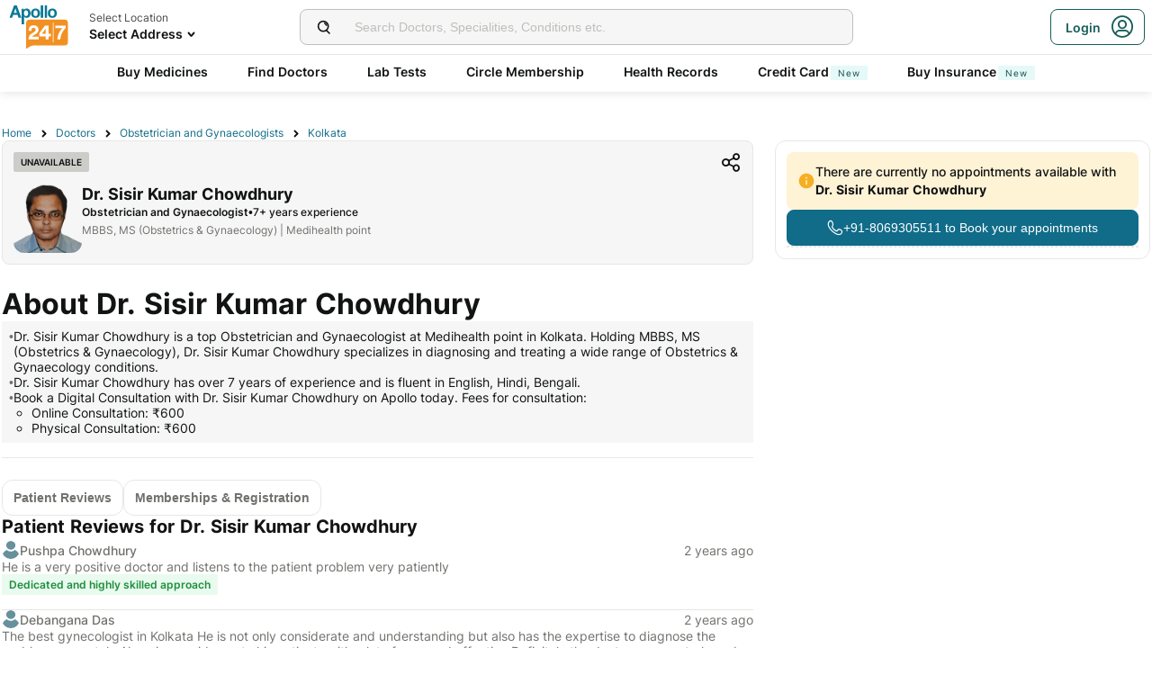

--- FILE ---
content_type: text/html; charset=utf-8
request_url: https://www.apollo247.com/doctors/dr-sisir-kumar-chowdhury-c37ccd2e-ad2e-46f6-8cd4-ef56cc7a832c
body_size: 26642
content:
<!DOCTYPE html><html lang="en"><head><meta charSet="utf-8"/><meta charSet="utf-8"/><meta name="viewport" content="width=device-width, initial-scale=1, maximum-scale=1"/><link rel="preload" as="image" imageSrcSet="https://images.apollo247.in/images/icons/apollo247.svg?tr=q-80,w-100,dpr-1,c-at_max 100w, https://images.apollo247.in/images/icons/apollo247.svg?tr=q-80,w-100,dpr-2,c-at_max 200w, https://images.apollo247.in/images/icons/apollo247.svg?tr=q-80,w-100,dpr-3,c-at_max 300w, https://images.apollo247.in/images/icons/apollo247.svg?tr=q-80,w-100,dpr-4,c-at_max 400w, https://images.apollo247.in/images/icons/apollo247.svg?tr=q-80,w-100,dpr-5,c-at_max 500w, https://images.apollo247.in/images/icons/apollo247.svg?tr=q-80,w-100,dpr-6,c-at_max 600w" imageSizes="100px" fetchPriority="high"/><link rel="preload" as="image" href="https://prodaphstorage.blob.core.windows.net/doctors/0a4d26aa-e109-45ca-b409-2dfd3f8ac955.png?tr=w-76,c-at_max,f-auto,q=80,dpr-2"/><link rel="stylesheet" href="https://www.apollo247.com/assets/production/web-patients-ssr-nextjs14/_next/static/css/e81308b2895d01e5.css" data-precedence="next"/><link rel="stylesheet" href="https://www.apollo247.com/assets/production/web-patients-ssr-nextjs14/_next/static/css/d2916e9ea99bcb4c.css" data-precedence="next"/><link rel="stylesheet" href="https://www.apollo247.com/assets/production/web-patients-ssr-nextjs14/_next/static/css/4300673e6b9e6482.css" data-precedence="next"/><link rel="stylesheet" href="https://www.apollo247.com/assets/production/web-patients-ssr-nextjs14/_next/static/css/b74d42da1f804f70.css" data-precedence="next"/><link rel="stylesheet" href="https://www.apollo247.com/assets/production/web-patients-ssr-nextjs14/_next/static/css/918905d525211246.css" data-precedence="next"/><link rel="preload" href="https://www.apollo247.com/assets/production/web-patients-ssr-nextjs14/_next/static/chunks/webpack-62b96cb55ae8b607.js" as="script" fetchPriority="low"/><script src="https://www.apollo247.com/assets/production/web-patients-ssr-nextjs14/_next/static/chunks/fd9d1056-3e9d62b3bc08c54e.js" async=""></script><script src="https://www.apollo247.com/assets/production/web-patients-ssr-nextjs14/_next/static/chunks/67864-a2a179d1ac8407ec.js" async=""></script><script src="https://www.apollo247.com/assets/production/web-patients-ssr-nextjs14/_next/static/chunks/main-app-59507ae90395bdc6.js" async=""></script><meta http-equiv="Accept-CH" content="DPR, Width, Viewport-Width"/><meta name="theme-color" content="#fcb716"/><link rel="shortcut icon" href="/favicon.ico"/><title>Dr. Sisir Kumar Chowdhury | Obstetrician and Gynaecologist, Kolkata - Book Appointment Online, View Fees, Reviews | Apollo 247</title><meta name="description" content="Dr. Sisir Kumar Chowdhury is a Obstetrician and Gynaecologist at Medihealth point, Kolkata with 7 years of experience. Book appointments online, check fees, availability, ratings &amp; reviews, and more about Dr. Sisir Kumar Chowdhury"/><meta name="robots" content="index, follow"/><link rel="canonical" href="https://www.apollo247.com/doctors/dr-sisir-kumar-chowdhury-c37ccd2e-ad2e-46f6-8cd4-ef56cc7a832c"/><meta property="og:title" content="Dr. Sisir Kumar Chowdhury | Obstetrician and Gynaecologist, Kolkata - Book Appointment Online, View Fees, Reviews | Apollo 247"/><meta property="og:description" content="Dr. Sisir Kumar Chowdhury is a Obstetrician and Gynaecologist at Medihealth point, Kolkata with 7 years of experience. Book appointments online, check fees, availability, ratings &amp; reviews, and more about Dr. Sisir Kumar Chowdhury"/><meta property="og:url" content="https://www.apollo247.com/doctors/dr-sisir-kumar-chowdhury-c37ccd2e-ad2e-46f6-8cd4-ef56cc7a832c"/><meta property="og:site_name" content="Apollo 24|7"/><meta property="og:image" content="https://prodaphstorage.blob.core.windows.net/doctors/0a4d26aa-e109-45ca-b409-2dfd3f8ac955.png"/><meta property="og:image:width" content="100"/><meta property="og:image:height" content="100"/><meta property="og:image:alt" content="Dr. Sisir Kumar Chowdhury"/><meta name="twitter:card" content="summary_large_image"/><meta name="twitter:title" content="Dr. Sisir Kumar Chowdhury | Obstetrician and Gynaecologist, Kolkata - Book Appointment Online, View Fees, Reviews | Apollo 247"/><meta name="twitter:description" content="Dr. Sisir Kumar Chowdhury is a Obstetrician and Gynaecologist at Medihealth point, Kolkata with 7 years of experience. Book appointments online, check fees, availability, ratings &amp; reviews, and more about Dr. Sisir Kumar Chowdhury"/><meta name="twitter:image" content="https://images.apollo247.in/images/icons/apollo247.svg"/><style id="critical-css"></style><script src="https://www.apollo247.com/assets/production/web-patients-ssr-nextjs14/_next/static/chunks/polyfills-c67a75d1b6f99dc8.js" noModule=""></script></head><body class=""><noscript><iframe src="https://www.googletagmanager.com/ns.html?id=GTM-595G3WM5" height="0" width="0" style="display:none;visibility:hidden"></iframe></noscript><script class="structured-data-list" type="application/ld+json">{"@context":"https://schema.org/","@type":"BreadcrumbList","itemListElement":[{"@type":"ListItem","position":1,"name":"Home","item":"https://www.apollo247.com"},{"@type":"ListItem","position":2,"name":"Doctors","item":"https://www.apollo247.com/specialties"},{"@type":"ListItem","position":3,"name":"Obstetrician and Gynaecologists","item":"https://www.apollo247.com//specialties/obstetrics-and-gynaecology"},{"@type":"ListItem","position":4,"name":"Kolkata","item":"https://www.apollo247.com//doctors/Obstetrician and Gynaecologists-in-Kolkata-scity"},{"@type":"ListItem","position":5,"name":"Dr. Sisir Kumar Chowdhury","item":"https://www.apollo247.com/doctors/dr-sisir-kumar-chowdhury-c37ccd2e-ad2e-46f6-8cd4-ef56cc7a832c"}]}</script><script class="structured-data-list" type="application/ld+json">{"@context":"https://schema.org/","@type":"ImageObject","contentUrl":"https://prodaphstorage.blob.core.windows.net/doctors/0a4d26aa-e109-45ca-b409-2dfd3f8ac955.png","creator":{"@type":"MedicalOrganization","name":"Apollo24|7"}}</script><script class="structured-data-list" type="application/ld+json">{"@context":"https://schema.org","@type":"Physician","name":"Dr. Sisir Kumar Chowdhury","medicalSpecialty":"Obstetrician and Gynaecologist","description":"Dr. Sisir Kumar Chowdhury is a Obstetrician and Gynaecologist with 7 Years of Experience. He is affiliated with Medihealth point in Kolkata. Dr. Sisir Kumar Chowdhury holds MBBS, MS (Obstetrics & Gynaecology). He speaks English, Hindi, Bengali. Dr. Sisir Kumar Chowdhury has over 7 years of experience as a Obstetrician and Gynaecologist at Medihealth point.","priceRange":"600","award":[],"image":"https://prodaphstorage.blob.core.windows.net/doctors/0a4d26aa-e109-45ca-b409-2dfd3f8ac955.png","url":"https://apollo247.com/doctors/dr-sisir-kumar-chowdhury-c37ccd2e-ad2e-46f6-8cd4-ef56cc7a832c","openingHours":["Tu 17:00-19:00","Th 17:00-19:00"],"openingHoursSpecification":[{"@type":"OpeningHoursSpecification","dayOfWeek":"http://schema.org/TUESDAY","opens":"17:00","closes":"19:00"},{"@type":"OpeningHoursSpecification","dayOfWeek":"http://schema.org/THURSDAY","opens":"17:00","closes":"19:00"}],"address":{"@type":"PostalAddress","addressLocality":"Kolkata","streetAddress":"28/G, Raja S.C Mullick Rd","addressRegion":"West Bengal"},"memberOf":[{"@type":"MedicalBusiness","name":"Medihealth point","hasMap":{"@type":"Map","url":"https://www.google.com/maps/?q=Medihealth point,28/G, Raja S.C Mullick Rd,Kolkata"},"url":"https://www.apollo247.com/hospital/medihealth-point-in-Kolkata-ee9e2fc1-bb64-4ded-86ae-eb437cdf5348","image":{"@type":"ImageObject","contentUrl":"","creator":{"@type":"MedicalOrganization","name":"Apollo24|7"}},"geo":{"@type":"geoCoordinates","latitude":"22.4931439","longitude":"88.371124"},"priceRange":"600","currenciesAccepted":"INR","openingHours":["Tu 17:00-19:00","Th 17:00-19:00"],"openingHoursSpecification":[{"@type":"OpeningHoursSpecification","dayOfWeek":"http://schema.org/TUESDAY","opens":"17:00","closes":"19:00"},{"@type":"OpeningHoursSpecification","dayOfWeek":"http://schema.org/THURSDAY","opens":"17:00","closes":"19:00"}],"address":{"@type":"PostalAddress","addressLocality":"Kolkata","streetAddress":"28/G, Raja S.C Mullick Rd","addressRegion":"West Bengal"}}],"makesOffer":{"@type":"Offer","name":[]},"aggregateRating":{"@type":"AggregateRating","bestRating":100,"ratingValue":100,"ratingCount":2,"worstRating":0,"reviewCount":2},"review":[{"@type":"Review","author":{"@type":"Person","name":"Pushpa Chowdhury"},"datePublished":"2024-07-10","reviewBody":"He is a very positive doctor and listens to the patient problem very patiently"},{"@type":"Review","author":{"@type":"Person","name":"Debangana Das"},"datePublished":"2024-07-10","reviewBody":"The best gynecologist in Kolkata He is not only considerate and understanding but also has the expertise to diagnose the problem accurately Also gives guidance to his patients with a lot of care and affection Definitely the doctor one can truly and blindly trust"}],"currenciesAccepted":"INR"}</script><main class="RevampedContainer_contentSection__5jhcr   
        
        RevampedContainer_hideSearch__MXmAi
        
        "><header class="HeaderNew_header__udy_w  " id="fixedHeaderCT"><div class="HeaderNew_headerContent__Y99H1"><div class="HeaderNew_headerTop__tz04l"><div class="HeaderNew_headerTopLeft__tGN7M"><div class="HeaderNew_logoWrapper__rY8XI"><a title="Home" class="HeaderNew_logoOnly__0oTah" href="/"><img srcSet="https://images.apollo247.in/images/icons/apollo247.svg?tr=q-80,w-100,dpr-1,c-at_max 100w, https://images.apollo247.in/images/icons/apollo247.svg?tr=q-80,w-100,dpr-2,c-at_max 200w, https://images.apollo247.in/images/icons/apollo247.svg?tr=q-80,w-100,dpr-3,c-at_max 300w, https://images.apollo247.in/images/icons/apollo247.svg?tr=q-80,w-100,dpr-4,c-at_max 400w, https://images.apollo247.in/images/icons/apollo247.svg?tr=q-80,w-100,dpr-5,c-at_max 500w, https://images.apollo247.in/images/icons/apollo247.svg?tr=q-80,w-100,dpr-6,c-at_max 600w" src="https://images.apollo247.in/images/icons/apollo247.svg?tr=q-80,w-100,dpr-2,c-at_max 200w" sizes="100px" alt="Online Doctor Consultation &amp; Medicines" title="Online Doctor Consultation &amp; Medicines" width="70" height="50" loading="eager" fetchPriority="high" class="Kh Jh "/></a></div></div><div class="HeaderNew_search__WX_Xg"><div class="J
       
         HeaderNew_searchInput__LW06M
           
         e_
      "><div class="M"><span class="__ a_"><img srcSet="https://images.apollo247.in/images/ic_search_new.svg?tr=q-80,w-50,dpr-1,c-at_max 50w, https://images.apollo247.in/images/ic_search_new.svg?tr=q-80,w-50,dpr-2,c-at_max 100w, https://images.apollo247.in/images/ic_search_new.svg?tr=q-80,w-50,dpr-3,c-at_max 150w, https://images.apollo247.in/images/ic_search_new.svg?tr=q-80,w-50,dpr-4,c-at_max 200w, https://images.apollo247.in/images/ic_search_new.svg?tr=q-80,w-50,dpr-5,c-at_max 250w, https://images.apollo247.in/images/ic_search_new.svg?tr=q-80,w-50,dpr-6,c-at_max 300w" src="" sizes="50px" alt="Search" width="28" height="28" loading="lazy" fetchPriority="low" class="Kh Jh "/></span><input placeholder="Search for lab tests" title="Search" class=" 
         
        Q
        
        "/></div><div class="S"></div></div></div><div class="HeaderNew_headerTopRight__EBkdw "><ul class="HeaderNew_IconNavigationList__7rDIp"><li><!--$--><div id="loginPopup" title="Login/SignUp"><span class="HeaderNew_icon__hUcmn HeaderNew_userIcon__8ZXkS HeaderNew_onlyMweb__6X6lE icon-userIcon"></span><div class="HeaderNew_loginCta__YoPF0 HeaderNew_onlyDesktop__F_0qk"><span class="HeaderNew_loginCTATxt__nYlvD">Login</span><span class="HeaderNew_icon__hUcmn HeaderNew_userIcon__8ZXkS icon-userIcon"></span></div></div><!--/$--></li></ul></div></div><div class="HeaderNew_headerBottom__wB_KV  HeaderNew_secondarySearchEnable__wHBw_"><div class="NavigationNew_navigation__Sdkqa"><ul class="Th NavigationNew_HeaderNavigation__7IleR "><li class="Uh  "><a href="https://www.apollopharmacy.in">Buy Medicines</a></li><li class="Uh  "><a href="/specialties">Find Doctors</a></li><li class="Uh  "><a href="/lab-tests">Lab Tests</a></li><li class="Uh  "><a href="/circle-landing">Circle Membership</a></li><li class="Uh  "><a href="/guest-health-records">Health Records</a></li><li class="Uh  "><a href="/apollo-sbi-credit-card?utm_source=apollopharmacy&amp;utm_medium=navbar">Credit Card<div class="ml 
      rl
      vl
      Hl
      nl
      
      Vh 
      
      " style="font-weight:400;border-radius:0;height:undefined;padding:undefined;filter:undefined">New</div></a></li><li class="Uh  "><a href="https://apollo247insurance.com/health-insurance">Buy Insurance<div class="ml 
      rl
      vl
      Hl
      nl
      
      Vh 
      
      " style="font-weight:400;border-radius:0;height:undefined;padding:undefined;filter:undefined">New</div></a></li></ul></div><div id="webengageNotificationContainer"></div></div></div></header><div id="mainContainerCT" class="DoctorProfile_containerNew__Mv8Dq DoctorProfile_contentContainer__ZkhQT"><div class="DoctorProfile_breadCrumbs__xXD9z"><a href="/" class="j
              n
              DoctorProfile_anchorText__ex9Ye
                m ">Home</a><a href="/specialties" class="j
              n
              DoctorProfile_anchorText__ex9Ye
                m ">Doctors</a><a href="/specialties/obstetrics-and-gynaecology" class="j
              n
              DoctorProfile_anchorText__ex9Ye
                m ">Obstetrician and Gynaecologists</a><a href="/doctors/obstetrician-and-gynaecologists-in-kolkata-scity" class="j
              n
              DoctorProfile_anchorText__ex9Ye
              k   ">Kolkata</a></div><div class="DoctorProfile_mainContent__v3VuQ"><div class="DoctorProfileCard_card__oBJXH DoctorProfileCard_inactive__OnBOo"><div class="DoctorProfileCard_inactiveTag__B2iBO">Unavailable</div><span class="DoctorProfileCard_shareIcon__bxvZI icon-share2"></span><div class="DoctorProfileCard_profilePicBox__A5TdM"><img class="DoctorProfileCard_doctorImage__TaSwJ" src="https://prodaphstorage.blob.core.windows.net/doctors/0a4d26aa-e109-45ca-b409-2dfd3f8ac955.png?tr=w-76,c-at_max,f-auto,q=80,dpr-2" height="100" width="100" alt="Dr. Sisir Kumar Chowdhury" title="Dr. Sisir Kumar Chowdhury"/></div><div class="DoctorProfileCard_info__31xNO"><div class="DoctorProfileCard_row__RKZzi" title="Dr. Sisir Kumar Chowdhury"><h1 class="Ed Dd
      DoctorProfileCard_doctorName__MIyRL
      
      
      ">Dr. Sisir Kumar Chowdhury</h1></div><div class="DoctorProfileCard_mobileRow__Hai9n DoctorProfileCard_desktopView__tBnaq"><h2 class="Fd Dd
      DoctorProfileCard_specialty__NqwMO
      
      Qd
      Yd">Obstetrician and Gynaecologist</h2><span>•</span><div class="DoctorProfileCard_row__RKZzi"><h3 class="Gd Dd
      DoctorProfileCard_experience__Sc9lA
      
      Rd
      Zd">7<!-- -->+ years experience</h3></div></div><div class="DoctorProfileCard_infoText__6jdOn"><div class="DoctorProfileCard_infoImage__Veymc"><span class="DoctorProfileCard_font24__vznhz icon-education"></span></div><h3 class="Gd Dd
      DoctorProfileCard_qualification__Mtt3d
      
      Rd
      _f">MBBS, MS (Obstetrics &amp; Gynaecology)<!-- --> | Medihealth point</h3></div></div></div><div class="DoctorProfile_rightContent__x3iCO DoctorProfile_noSlots__FKg1K"><!--$!--><template data-dgst="NEXT_DYNAMIC_NO_SSR_CODE"></template><!--/$--></div><div class="DoctorProfile_aboutDoctor__xu_Po"><h2 class="Fd Dd
      DoctorProfile_sectionHeading__Zcetn
      
      
      ">About <!-- -->Dr. Sisir Kumar Chowdhury</h2><ul class="DoctorProfile_description__nKoUL"><li class="DoctorProfile_listElemet__TTPwp"><span>•</span><span class="Ld Dd
      
      
      Rd
      _f">Dr. Sisir Kumar Chowdhury is a top Obstetrician and Gynaecologist at Medihealth point in Kolkata. Holding MBBS, MS (Obstetrics &amp; Gynaecology), Dr. Sisir Kumar Chowdhury specializes in diagnosing and treating a wide range of Obstetrics &amp; Gynaecology conditions.</span></li><li class="DoctorProfile_listElemet__TTPwp"><span>•</span><span class="Ld Dd
      
      
      Rd
      _f">Dr. Sisir Kumar Chowdhury has over 7 years of experience and is fluent in English, Hindi, Bengali.</span></li><li class="DoctorProfile_listElemet__TTPwp"><span>•</span><span class="Ld Dd
      
      
      Rd
      _f">Book a Digital Consultation  with Dr. Sisir Kumar Chowdhury on Apollo today. Fees for consultation:
  <ul><li><span class="Ld Dd
      
      
      Rd
      _f">Online Consultation: ₹600</span></li><li><span class="Ld Dd
      
      
      Rd
      _f">Physical Consultation: ₹600</span></li></ul></span></li></ul></div><div class="Sections_sectionsWrapper__EOHAF"><div class="Sections_sectionButtons__y9rZd"><div class="ButtonGroup_buttonGroup__loptz"><button class="l_
      
      
      ButtonGroup_button___6qFh
      
      t_ 
      " aria-label="Button"><span>Patient Reviews</span></button><button class="l_
      
      
      ButtonGroup_button___6qFh
      
      t_ 
      " aria-label="Button"><span>Memberships &amp; Registration</span></button></div></div><div class="Sections_sections__sp8KH"><div id="Patient Reviews" class="Sections_scrollIntoView__jRLAm"></div><div class="Sections_reviewContainer__iAezy"><div class="Sections_sectionTitle___HhgQ  Sections_active__QgAoG"><h3 class="Gd Dd
      Sections_sectionHeading__KVfaH
      
      
      ">Patient Reviews for Dr. Sisir Kumar Chowdhury </h3></div><div class="Sections_review__bugEt"><div class="Sections_reviewHeader__8b6HT"><div class="Sections_reviewerDetails__GnClQ"><img srcSet="https://images.apollo247.in/images/no_photo.png?tr=q-80,f-webp,w-50,dpr-1,c-at_max 50w, https://images.apollo247.in/images/no_photo.png?tr=q-80,f-webp,w-50,dpr-2,c-at_max 100w, https://images.apollo247.in/images/no_photo.png?tr=q-80,f-webp,w-50,dpr-3,c-at_max 150w, https://images.apollo247.in/images/no_photo.png?tr=q-80,f-webp,w-50,dpr-4,c-at_max 200w, https://images.apollo247.in/images/no_photo.png?tr=q-80,f-webp,w-50,dpr-5,c-at_max 250w, https://images.apollo247.in/images/no_photo.png?tr=q-80,f-webp,w-50,dpr-6,c-at_max 300w" src="" sizes="50px" alt="patient" width="20" height="20" loading="lazy" fetchPriority="low" class="Kh Jh "/><p class="Kd Dd
      
      
      Rd
      Zd">Pushpa Chowdhury</p></div><p class="Kd Dd
      
      
      Rd
      ">2 years ago</p></div><p class="Kd Dd
      
      
      Rd
      Xd"></p><p class="Kd Dd
      
      
      Rd
      ">He is a very positive doctor and listens to the patient problem very patiently</p><div class="Sections_reviewLables__hHkjW"><p class="Kd Dd
      Sections_label__DYbSU
      
      Sd
      Yd">Dedicated and highly skilled approach</p></div></div><div class="Sections_review__bugEt"><div class="Sections_reviewHeader__8b6HT"><div class="Sections_reviewerDetails__GnClQ"><img srcSet="https://images.apollo247.in/images/no_photo.png?tr=q-80,f-webp,w-50,dpr-1,c-at_max 50w, https://images.apollo247.in/images/no_photo.png?tr=q-80,f-webp,w-50,dpr-2,c-at_max 100w, https://images.apollo247.in/images/no_photo.png?tr=q-80,f-webp,w-50,dpr-3,c-at_max 150w, https://images.apollo247.in/images/no_photo.png?tr=q-80,f-webp,w-50,dpr-4,c-at_max 200w, https://images.apollo247.in/images/no_photo.png?tr=q-80,f-webp,w-50,dpr-5,c-at_max 250w, https://images.apollo247.in/images/no_photo.png?tr=q-80,f-webp,w-50,dpr-6,c-at_max 300w" src="" sizes="50px" alt="patient" width="20" height="20" loading="lazy" fetchPriority="low" class="Kh Jh "/><p class="Kd Dd
      
      
      Rd
      Zd">Debangana Das</p></div><p class="Kd Dd
      
      
      Rd
      ">2 years ago</p></div><p class="Kd Dd
      
      
      Rd
      Xd"></p><p class="Kd Dd
      
      
      Rd
      ">The best gynecologist in Kolkata He is not only considerate and understanding but also has the expertise to diagnose the problem accurately Also gives guidance to his patients with a lot of care and affection Definitely the doctor one can truly and blindly trust</p><div class="Sections_reviewLables__hHkjW"><p class="Kd Dd
      Sections_label__DYbSU
      
      Sd
      Yd">Cleanliness and staff support made my experience positive</p></div></div><button class="k_
      
      
      Sections_readMoreButton__Nr7VC
      
       
      " aria-label="Button"><span>Show<!-- --> Less</span></button></div><div class="Sections_divider__98VVR "></div><div id="Memberships &amp; Registration" class="Sections_scrollIntoView__jRLAm"></div><div class="Sections_sectionHalf__H9is2 Sections_registration__efQuF "><div class="Sections_sectionTitle___HhgQ  Sections_active__QgAoG"><span class="icon-registration" style="font-size:24px"></span><h3 class="Gd Dd
      Sections_sectionHeading__KVfaH
      
      
      ">Registration</h3></div><div><p class="Kd Dd
      
      
      Rd
      ">63181</p></div></div><div class="Sections_divider__98VVR "></div></div></div></div><div class="DoctorProfile_divider__bHhiR"></div><!--$--><div class="TabLinks_extendedFooter___Bz2r"><h3 class="TabLinks_title__x5Tlv"><a href="https://www.apollo247.com/doctors/obstetrician-and-gynaecologists-in-kolkata-scity">Top Obstetrician and Gynaecologists in kolkata<span class="icon-redirect"></span></a></h3><div class="_ TabLinks_accordion__mnCZj"><div class="a "><div class="b TabLinks_accordionTitle__v6GDt" role="button" aria-label="Top Obstetrician and Gynaecologists in localities of Kolkata"><h3 class="c">Top Obstetrician and Gynaecologists in localities of Kolkata</h3><span class="d   "></span></div><div class="h" aria-label="Panel Details"><div class="i TabLinks_contentClass__EHngG" aria-label="Panel Details"><a href="https://www.apollo247.com/doctors/obstetrician-and-gynaecologists-in-lalbazar-kolkata-kolkata-sloc" rel="nofollow">Best Obstetrician and Gynaecologists in Lalbazar, Kolkata</a><a href="https://www.apollo247.com/doctors/obstetrician-and-gynaecologists-in-pollock-street-kolkata-sloc" rel="nofollow">Best Obstetrician and Gynaecologists in Pollock Street, Kolkata</a><a href="https://www.apollo247.com/doctors/obstetrician-and-gynaecologists-in-kolkatta-gpo-kolkata-sloc" rel="nofollow">Best Obstetrician and Gynaecologists in Kolkatta G.P.O., Kolkata</a><a href="https://www.apollo247.com/doctors/obstetrician-and-gynaecologists-in-council-house-street-kolkata-sloc" rel="nofollow">Best Obstetrician and Gynaecologists in Council House Street, Kolkata</a><a href="https://www.apollo247.com/doctors/obstetrician-and-gynaecologists-in-customs-house-kolkata-sloc" rel="nofollow">Best Obstetrician and Gynaecologists in Customs House, Kolkata</a><a href="https://www.apollo247.com/doctors/obstetrician-and-gynaecologists-in-khengrapatti-kolkata-sloc" rel="nofollow">Best Obstetrician and Gynaecologists in Khengrapatti, Kolkata</a><a href="https://www.apollo247.com/doctors/obstetrician-and-gynaecologists-in-new-secretariat-bldg-kolkata-sloc" rel="nofollow">Best Obstetrician and Gynaecologists in New Secretariat Bldg., Kolkata</a><a href="https://www.apollo247.com/doctors/obstetrician-and-gynaecologists-in-rn-mukherjee-road-kolkata-sloc" rel="nofollow">Best Obstetrician and Gynaecologists in R.N. Mukherjee Road, Kolkata</a><a href="https://www.apollo247.com/doctors/obstetrician-and-gynaecologists-in-radha-bazar-kolkata-sloc" rel="nofollow">Best Obstetrician and Gynaecologists in Radha Bazar, Kolkata</a><a href="https://www.apollo247.com/doctors/obstetrician-and-gynaecologists-in-reserve-bank-building-kolkata-sloc" rel="nofollow">Best Obstetrician and Gynaecologists in Reserve Bank Building, Kolkata</a><a href="https://www.apollo247.com/doctors/obstetrician-and-gynaecologists-in-telephone-bhawan-kolkata-sloc" rel="nofollow">Best Obstetrician and Gynaecologists in Telephone Bhawan, Kolkata</a><a href="https://www.apollo247.com/doctors/obstetrician-and-gynaecologists-in-treasury-building-kolkata-sloc" rel="nofollow">Best Obstetrician and Gynaecologists in Treasury Building, Kolkata</a><a href="https://www.apollo247.com/doctors/obstetrician-and-gynaecologists-in-wbassembly-house-kolkata-sloc" rel="nofollow">Best Obstetrician and Gynaecologists in W.B.Assembly House, Kolkata</a><a href="https://www.apollo247.com/doctors/obstetrician-and-gynaecologists-in-writers-building-kolkata-sloc" rel="nofollow">Best Obstetrician and Gynaecologists in Writer's Building, Kolkata</a><a href="https://www.apollo247.com/doctors/obstetrician-and-gynaecologists-in-satchasipara-kolkata-sloc" rel="nofollow">Best Obstetrician and Gynaecologists in Satchasipara, Kolkata</a><a href="https://www.apollo247.com/doctors/obstetrician-and-gynaecologists-in-tala-kolkata-sloc" rel="nofollow">Best Obstetrician and Gynaecologists in Tala, Kolkata</a><a href="https://www.apollo247.com/doctors/obstetrician-and-gynaecologists-in-cossipore-ho-kolkata-sloc" rel="nofollow">Best Obstetrician and Gynaecologists in Cossipore H.O, Kolkata</a><a href="https://www.apollo247.com/doctors/obstetrician-and-gynaecologists-in-indian-research-kolkata-sloc" rel="nofollow">Best Obstetrician and Gynaecologists in Indian Research, Kolkata</a><a href="https://www.apollo247.com/doctors/obstetrician-and-gynaecologists-in-cossipore-gun-factory-kolkata-sloc" rel="nofollow">Best Obstetrician and Gynaecologists in Cossipore Gun Factory, Kolkata</a><a href="https://www.apollo247.com/doctors/obstetrician-and-gynaecologists-in-postal-stores-depot-kolkata-sloc" rel="nofollow">Best Obstetrician and Gynaecologists in Postal Stores Depot, Kolkata</a></div></div></div><div class="a "><div class="b TabLinks_accordionTitle__v6GDt" role="button" aria-label="Top doctors in Kolkata"><h3 class="c">Top doctors in Kolkata</h3><span class="d   "></span></div><div class="h" aria-label="Panel Details"><div class="i TabLinks_contentClass__EHngG" aria-label="Panel Details"><a href="https://www.apollo247.com/doctors/doctors-in-lalbazar-kolkata-kolkata-dloc" rel="nofollow">Doctors in Lalbazar, Kolkata</a><a href="https://www.apollo247.com/doctors/doctors-in-pollock-street-kolkata-dloc" rel="nofollow">Doctors in Pollock Street, Kolkata</a><a href="https://www.apollo247.com/doctors/doctors-in-kolkatta-gpo-kolkata-dloc" rel="nofollow">Doctors in Kolkatta G.P.O., Kolkata</a><a href="https://www.apollo247.com/doctors/doctors-in-council-house-street-kolkata-dloc" rel="nofollow">Doctors in Council House Street, Kolkata</a><a href="https://www.apollo247.com/doctors/doctors-in-customs-house-kolkata-dloc" rel="nofollow">Doctors in Customs House, Kolkata</a><a href="https://www.apollo247.com/doctors/doctors-in-khengrapatti-kolkata-dloc" rel="nofollow">Doctors in Khengrapatti, Kolkata</a><a href="https://www.apollo247.com/doctors/doctors-in-new-secretariat-bldg-kolkata-dloc" rel="nofollow">Doctors in New Secretariat Bldg., Kolkata</a><a href="https://www.apollo247.com/doctors/doctors-in-rn-mukherjee-road-kolkata-dloc" rel="nofollow">Doctors in R.N. Mukherjee Road, Kolkata</a><a href="https://www.apollo247.com/doctors/doctors-in-radha-bazar-kolkata-dloc" rel="nofollow">Doctors in Radha Bazar, Kolkata</a><a href="https://www.apollo247.com/doctors/doctors-in-reserve-bank-building-kolkata-dloc" rel="nofollow">Doctors in Reserve Bank Building, Kolkata</a><a href="https://www.apollo247.com/doctors/doctors-in-telephone-bhawan-kolkata-dloc" rel="nofollow">Doctors in Telephone Bhawan, Kolkata</a><a href="https://www.apollo247.com/doctors/doctors-in-treasury-building-kolkata-dloc" rel="nofollow">Doctors in Treasury Building, Kolkata</a><a href="https://www.apollo247.com/doctors/doctors-in-wbassembly-house-kolkata-dloc" rel="nofollow">Doctors in W.B.Assembly House, Kolkata</a><a href="https://www.apollo247.com/doctors/doctors-in-writers-building-kolkata-dloc" rel="nofollow">Doctors in Writer's Building, Kolkata</a><a href="https://www.apollo247.com/doctors/doctors-in-satchasipara-kolkata-dloc" rel="nofollow">Doctors in Satchasipara, Kolkata</a><a href="https://www.apollo247.com/doctors/doctors-in-tala-kolkata-dloc" rel="nofollow">Doctors in Tala, Kolkata</a><a href="https://www.apollo247.com/doctors/doctors-in-cossipore-ho-kolkata-dloc" rel="nofollow">Doctors in Cossipore H.O, Kolkata</a><a href="https://www.apollo247.com/doctors/doctors-in-indian-research-kolkata-dloc" rel="nofollow">Doctors in Indian Research, Kolkata</a><a href="https://www.apollo247.com/doctors/doctors-in-cossipore-gun-factory-kolkata-dloc" rel="nofollow">Doctors in Cossipore Gun Factory, Kolkata</a><a href="https://www.apollo247.com/doctors/doctors-in-postal-stores-depot-kolkata-dloc" rel="nofollow">Doctors in Postal Stores Depot, Kolkata</a></div></div></div><div class="a "><div class="b TabLinks_accordionTitle__v6GDt" role="button" aria-label="Top Specialties in Kolkata"><h3 class="c">Top Specialties in Kolkata</h3><span class="d   "></span></div><div class="h" aria-label="Panel Details"><div class="i TabLinks_contentClass__EHngG" aria-label="Panel Details"><a href="https://www.apollo247.com/doctors/cardiologists-in-kolkata-scity" rel="nofollow">Best Cardiologists in Kolkata</a><a href="https://www.apollo247.com/doctors/ayurveda-practitioner-in-kolkata-scity" rel="nofollow">Best Ayurveda Practitioner in Kolkata</a><a href="https://www.apollo247.com/doctors/child-specialists-in-kolkata-scity" rel="nofollow">Best Child Specialists in Kolkata</a><a href="https://www.apollo247.com/doctors/andrology-in-kolkata-scity" rel="nofollow">Best Andrology in Kolkata</a><a href="https://www.apollo247.com/doctors/breast-surgeons-in-kolkata-scity" rel="nofollow">Best Breast Surgeons in Kolkata</a><a href="https://www.apollo247.com/doctors/cardiothoracic-and-vascular-surgeons-in-kolkata-scity" rel="nofollow">Best Cardiothoracic and Vascular Surgeons in Kolkata</a><a href="https://www.apollo247.com/doctors/child-and-analysis-psychiatry-in-kolkata-scity" rel="nofollow">Best Child and Analysis  Psychiatry in Kolkata</a><a href="https://www.apollo247.com/doctors/anaesthesias-in-kolkata-scity" rel="nofollow">Best Anaesthesia's in Kolkata</a><a href="https://www.apollo247.com/doctors/care-specialist-for-kids-in-kolkata-scity" rel="nofollow">Best Care Specialist For Kids in Kolkata</a><a href="https://www.apollo247.com/doctors/ayurvedic-toxicology-in-kolkata-scity" rel="nofollow">Best Ayurvedic Toxicology in Kolkata</a><a href="https://www.apollo247.com/doctors/care-specialist-for-women-in-kolkata-scity" rel="nofollow">Best Care Specialist For Women in Kolkata</a><a href="https://www.apollo247.com/doctors/child-development-specialists-in-kolkata-scity" rel="nofollow">Best Child Development Specialists in Kolkata</a><a href="https://www.apollo247.com/doctors/allergist-and-clinical-immunologist-in-kolkata-scity" rel="nofollow">Best Allergist And Clinical Immunologist in Kolkata</a><a href="https://www.apollo247.com/doctors/allergist-and-clinical-immunologists-in-kolkata-scity" rel="nofollow">Best Allergist And Clinical Immunologists in Kolkata</a><a href="https://www.apollo247.com/doctors/allergist-and-immunologists-in-kolkata-scity" rel="nofollow">Best Allergist And Immunologists in Kolkata</a><a href="https://www.apollo247.com/doctors/andrologist-and-infertility-specialists-in-kolkata-scity" rel="nofollow">Best Andrologist and Infertility Specialists in Kolkata</a><a href="https://www.apollo247.com/doctors/cardiologists-in-kolkata-scity" rel="nofollow">Best Cardiologists in Kolkata</a><a href="https://www.apollo247.com/doctors/circle-benefits-in-kolkata-scity" rel="nofollow">Best Circle Benefits in Kolkata</a><a href="https://www.apollo247.com/doctors/circle-consults-in-kolkata-scity" rel="nofollow">Best Circle Consults in Kolkata</a><a href="https://www.apollo247.com/doctors/clinical-genetician-and-counselings-in-kolkata-scity" rel="nofollow">Best Clinical Genetician And Counselings in Kolkata</a></div></div></div><div class="a "><div class="b TabLinks_accordionTitle__v6GDt" role="button" aria-label="Top Specialties"><h3 class="c">Top Specialties</h3><span class="d   "></span></div><div class="h" aria-label="Panel Details"><div class="i TabLinks_contentClass__EHngG" aria-label="Panel Details"><a href="https://www.apollo247.com/specialties/obstetrician-and-gynaecologists" rel="nofollow">Obstetrician and Gynaecologists Consultation Online</a><a href="https://www.apollo247.com/specialties/general-physician-internal-medicine-specialists" rel="nofollow">General Physician/ Internal Medicine Specialists Consultation Online</a><a href="https://www.apollo247.com/specialties/general-practitioner" rel="nofollow">General Practitioner Consultation Online</a><a href="https://www.apollo247.com/specialties/paediatricians" rel="nofollow">Paediatricians Consultation Online</a><a href="https://www.apollo247.com/specialties/orthopaedicians" rel="nofollow">Orthopaedicians Consultation Online</a><a href="https://www.apollo247.com/specialties/dermatologists" rel="nofollow">Dermatologists Consultation Online</a><a href="https://www.apollo247.com/specialties/dentists" rel="nofollow">Dentists Consultation Online</a><a href="https://www.apollo247.com/specialties/ent-specialists" rel="nofollow">Ent Specialists Consultation Online</a><a href="https://www.apollo247.com/specialties/cardiologists" rel="nofollow">Cardiologists Consultation Online</a><a href="https://www.apollo247.com/specialties/psychiatrists" rel="nofollow">Psychiatrists Consultation Online</a><a href="https://www.apollo247.com/specialties/family-physicians" rel="nofollow">Family Physicians Consultation Online</a><a href="https://www.apollo247.com/specialties/urologists" rel="nofollow">Urologists Consultation Online</a><a href="https://www.apollo247.com/specialties/physiotherapist-and-rehabilitation-specialists" rel="nofollow">Physiotherapist And Rehabilitation Specialists Consultation Online</a><a href="https://www.apollo247.com/specialties/pulmonology-respiratory-medicine-specialists" rel="nofollow">Pulmonology Respiratory Medicine Specialists Consultation Online</a><a href="https://www.apollo247.com/specialties/neurosurgeons" rel="nofollow">Neurosurgeons Consultation Online</a><a href="https://www.apollo247.com/specialties/gastroenterology-gi-medicine-specialists" rel="nofollow">Gastroenterology/gi Medicine Specialists Consultation Online</a><a href="https://www.apollo247.com/specialties/general-surgeons" rel="nofollow">General Surgeons Consultation Online</a><a href="https://www.apollo247.com/specialties/neurologists" rel="nofollow">Neurologists Consultation Online</a><a href="https://www.apollo247.com/specialties/nephrologists" rel="nofollow">Nephrologists Consultation Online</a><a href="https://www.apollo247.com/specialties/general-and-laparoscopic-surgeons" rel="nofollow">General and Laparoscopic Surgeons Consultation Online</a></div></div></div></div></div><!--/$--><div class="styles_box__YRJbJ"><p class="Kd Dd
      styles_heading__xs87N
      
      Qd
      Zd">To enjoy services provided by Apollo247 on mobile, download our app</p><div class="styles_appBox__BK30R"><img srcSet="https://images.apollo247.in/images/ic_logo.png?tr=q-80,f-webp,w-50,dpr-1,c-at_max 50w, https://images.apollo247.in/images/ic_logo.png?tr=q-80,f-webp,w-50,dpr-2,c-at_max 100w, https://images.apollo247.in/images/ic_logo.png?tr=q-80,f-webp,w-50,dpr-3,c-at_max 150w, https://images.apollo247.in/images/ic_logo.png?tr=q-80,f-webp,w-50,dpr-4,c-at_max 200w, https://images.apollo247.in/images/ic_logo.png?tr=q-80,f-webp,w-50,dpr-5,c-at_max 250w, https://images.apollo247.in/images/ic_logo.png?tr=q-80,f-webp,w-50,dpr-6,c-at_max 300w" src="" sizes="50px" alt="Online Doctor Consultation &amp; Medicines" width="45" height="64" loading="lazy" fetchPriority="low" class="Kh Jh styles_brandLogo__mVgKg"/><div class="styles_download__7crN3"><p class="Kd Dd
      
      
      Td
      Yd">download the app</p><div class="styles_downloadBox__sqqm0"><a href="https://play.google.com/store/apps/details?id=com.apollo.patientapp" target="_blank"><img srcSet="https://images.apollo247.in/images/doctor-profile/play-store.svg?tr=q-80,w-50,dpr-1,c-at_max 50w, https://images.apollo247.in/images/doctor-profile/play-store.svg?tr=q-80,w-50,dpr-2,c-at_max 100w, https://images.apollo247.in/images/doctor-profile/play-store.svg?tr=q-80,w-50,dpr-3,c-at_max 150w, https://images.apollo247.in/images/doctor-profile/play-store.svg?tr=q-80,w-50,dpr-4,c-at_max 200w, https://images.apollo247.in/images/doctor-profile/play-store.svg?tr=q-80,w-50,dpr-5,c-at_max 250w, https://images.apollo247.in/images/doctor-profile/play-store.svg?tr=q-80,w-50,dpr-6,c-at_max 300w" src="" sizes="50px" alt="play-store" width="19" height="21" loading="lazy" fetchPriority="low" class="Kh Jh styles_icon__qFY_3"/></a><span class="styles_border__fKU4A"></span><a href="https://apps.apple.com/in/app/apollo247/id1496740273" target="_blank"><img srcSet="https://images.apollo247.in/images/doctor-profile/app-store.svg?tr=q-80,w-50,dpr-1,c-at_max 50w, https://images.apollo247.in/images/doctor-profile/app-store.svg?tr=q-80,w-50,dpr-2,c-at_max 100w, https://images.apollo247.in/images/doctor-profile/app-store.svg?tr=q-80,w-50,dpr-3,c-at_max 150w, https://images.apollo247.in/images/doctor-profile/app-store.svg?tr=q-80,w-50,dpr-4,c-at_max 200w, https://images.apollo247.in/images/doctor-profile/app-store.svg?tr=q-80,w-50,dpr-5,c-at_max 250w, https://images.apollo247.in/images/doctor-profile/app-store.svg?tr=q-80,w-50,dpr-6,c-at_max 300w" src="" sizes="50px" alt="app-store" width="19" height="21" loading="lazy" fetchPriority="low" class="Kh Jh styles_icon__qFY_3"/></a></div></div></div></div></div><footer class="Footer_footerContainer__1Dvy2 Footer_super6Footer__DKTF8 "><div class="Footer_containerNew__eGG4c "><div class="Footer_footerContent__QQ0Yh "><div class="Footer_accordionContainer__hFpVl  "><div class="Footer_accordion__Bw2ZA"><div class="Footer_accordionHeader__sPkVC"><span class="Footer_expandIcon__nK8f3 Footer_active__oZ6DS"></span><h3 class="Footer_title__7ywZX">About Apollo 247</h3></div><div class="Footer_accordionBody__NRclh"><ul class="Footer_footerLinks__zeWoW"><li><a title="About Us" href="https://www.apollo247.com/AboutUs" target="_blank" rel="noopener noreferrer">About Us</a></li><li><a title="Contact Us / Grievance" href="https://www.apollo247.com/contact" target="_blank" rel="noopener noreferrer">Contact Us / Grievance</a></li><li><a title="FAQs" href="https://www.apollo247.com/faq" target="_blank" rel="noopener noreferrer">FAQs</a></li><li><a title="Health Queries" href="https://www.apollo247.com/health-queries" target="_blank" rel="noopener noreferrer">Health Queries</a></li><li><a title="Terms and Conditions" href="https://www.apollo247.com/terms" target="_blank" rel="noopener noreferrer">Terms and Conditions</a></li><li><a title="Returns Policy " href="https://www.apollo247.com/returns" target="_blank" rel="noopener noreferrer">Returns Policy </a></li><li><a title="Refund Policy" href="https://www.apollo247.com/refund-policy" target="_blank" rel="noopener noreferrer">Refund Policy</a></li><li><a title="Privacy Policy" href="https://www.apollo247.com/privacy" target="_blank" rel="noopener noreferrer">Privacy Policy</a></li><li><a title="Other Policies" href="https://www.apollo247.com/other-policies" target="_blank" rel="noopener noreferrer">Other Policies</a></li><li><a title="Apollo 247 Android App" href="https://play.google.com/store/apps/details?id=com.apollo.patientapp" target="_blank" rel="noopener noreferrer">Apollo 247 Android App</a></li><li><a title="Apollo 247 iOS App" href="https://apps.apple.com/in/app/apollo-247/id1496740273" target="_blank" rel="noopener noreferrer">Apollo 247 iOS App</a></li><li><a title="Corporate Disclosures" href="https://www.apollo247.com/corporate-disclosures" target="_blank" rel="noopener noreferrer">Corporate Disclosures</a></li><li><a title="Corporate Partnerships" href="https://www.apollo247.com/corporate-partnerships" target="_blank" rel="noopener noreferrer">Corporate Partnerships</a></li><li><a title="Apollo 247 Sitemap" href="https://www.apollo247.com/static/sitemap" target="_blank" rel="noopener noreferrer">Apollo 247 Sitemap</a></li><li><a title="Online Doctor App" href="http://onelink.to/qtv8we" target="_blank" rel="noopener noreferrer">Online Doctor App</a></li><li><a title="Online Medicine App" href="https://play.google.com/store/apps/details?id=com.apollo.patientapp" target="_blank" rel="noopener noreferrer">Online Medicine App</a></li><li><a title="Apollo Pharmacy" href="https://www.apollopharmacy.in/" target="_blank" rel="noopener noreferrer">Apollo Pharmacy</a></li><li><a title="Hospitals And Clinics" href="https://www.apollo247.com/hospitals-and-clinics" target="_blank" rel="noopener noreferrer">Hospitals And Clinics</a></li><li><a title="Disease and Conditions" href="https://www.apollo247.com/disease-and-conditions" target="_blank" rel="noopener noreferrer">Disease and Conditions</a></li><li><a title="Blogs" href="https://www.apollo247.com/blog" target="_blank" rel="noopener noreferrer">Blogs</a></li><li><a title="Lab Tests Queries" href="https://www.apollo247.com/lab-tests-queries" target="_blank" rel="noopener noreferrer">Lab Tests Queries</a></li></ul></div></div><div class="Footer_accordion__Bw2ZA"><div class="Footer_accordionHeader__sPkVC"><span class="Footer_expandIcon__nK8f3 Footer_active__oZ6DS"></span><h3 class="Footer_title__7ywZX">Services</h3></div><div class="Footer_accordionBody__NRclh"><ul class="Footer_footerLinks__zeWoW"><li><a title="Online Doctor Consultation" href="https://www.apollo247.com/specialties" target="_blank" rel="noopener noreferrer">Online Doctor Consultation</a></li><li><a title="Apollo Circle Membership" href="https://www.apollo247.com/circle" target="_blank" rel="noopener noreferrer">Apollo Circle Membership</a></li><li><a title="Online Medicines" href="https://www.apollo247.com/medicines" target="_blank" rel="noopener noreferrer">Online Medicines</a></li><li><a title="Cough Scanner" href="https://www.apollo247.com/covid19/cough-scan/" target="_blank" rel="noopener noreferrer">Cough Scanner</a></li><li><a title="Apollo Pro Health Program" href="https://www.apollo247.com/apollo-pro-health" target="_blank" rel="noopener noreferrer">Apollo Pro Health Program</a></li><li><a title="Doctors by Specialty" href="https://www.apollo247.com/static/specialties-sitemap/1" target="_blank" rel="noopener noreferrer">Doctors by Specialty</a></li><li><a title="Doctors by City" href="https://www.apollo247.com/static/city-doctors-sitemap/1" target="_blank" rel="noopener noreferrer">Doctors by City</a></li><li><a title="All Doctors List" href="https://www.apollo247.com/static/doctors-sitemap/1" target="_blank" rel="noopener noreferrer">All Doctors List</a></li><li><a title="Apollo Diabetes Reversal" href="https://www.apollo247.com/apollo-super6-program" target="_blank" rel="noopener noreferrer">Apollo Diabetes Reversal</a></li><li><a title="International Patients Login" href="https://www.apollo247.com/internationallogin" target="_blank" rel="noopener noreferrer">International Patients Login</a></li></ul></div></div><div class="Footer_accordion__Bw2ZA"><div class="Footer_accordionHeader__sPkVC"><span class="Footer_expandIcon__nK8f3 Footer_active__oZ6DS"></span><h3 class="Footer_title__7ywZX">Top Specialties</h3></div><div class="Footer_accordionBody__NRclh"><ul class="Footer_footerLinks__zeWoW"><li><a title="Covid Consultation" href="https://www.apollo247.com/specialties/covid-consultation" target="_blank" rel="noopener noreferrer">Covid Consultation</a></li><li><a title="Consult Physicians" href="https://www.apollo247.com/specialties/general-physician-internal-medicine" target="_blank" rel="noopener noreferrer">Consult Physicians</a></li><li><a title="Consult Dermatologists" href="https://www.apollo247.com/specialties/dermatology" target="_blank" rel="noopener noreferrer">Consult Dermatologists</a></li><li><a title="Consult Paediatricians" href="https://www.apollo247.com/specialties/paediatrics" target="_blank" rel="noopener noreferrer">Consult Paediatricians</a></li><li><a title="Consult Gynaecologists" href="https://www.apollo247.com/specialties/obstetrics-and-gynaecology" target="_blank" rel="noopener noreferrer">Consult Gynaecologists</a></li><li><a title="Consult Gastroenterologists" href="https://www.apollo247.com/specialties/gastroenterology-gi-medicine" target="_blank" rel="noopener noreferrer">Consult Gastroenterologists</a></li><li><a title="Consult Cardiologists" href="https://www.apollo247.com/specialties/cardiology" target="_blank" rel="noopener noreferrer">Consult Cardiologists</a></li><li><a title="Consult Dietitians" href="https://www.apollo247.com/specialties/dietetics" target="_blank" rel="noopener noreferrer">Consult Dietitians</a></li><li><a title="Consult ENT Specialists" href="https://www.apollo247.com/specialties/ent" target="_blank" rel="noopener noreferrer">Consult ENT Specialists</a></li><li><a title="Consult Geriatricians" href="https://www.apollo247.com/specialties/geriatrics" target="_blank" rel="noopener noreferrer">Consult Geriatricians</a></li><li><a title="Consult Diabetologists" href="https://www.apollo247.com/specialties/diabetology" target="_blank" rel="noopener noreferrer">Consult Diabetologists</a></li></ul></div></div><div class="Footer_accordion__Bw2ZA"><div class="Footer_accordionHeader__sPkVC"><span class="Footer_expandIcon__nK8f3 Footer_active__oZ6DS"></span><h3 class="Footer_title__7ywZX">Book Lab Tests at Home</h3></div><div class="Footer_accordionBody__NRclh"><ul class="Footer_footerLinks__zeWoW"><li><a title="RT PCR Test At Home" href="https://www.apollo247.com/lab-tests/covid-19-rt-pcr-with-home-collection" target="_blank" rel="noopener noreferrer">RT PCR Test At Home</a></li><li><a title="Book Lab Tests at Home" href="https://www.apollo247.com/lab-tests" target="_blank" rel="noopener noreferrer">Book Lab Tests at Home</a></li><li><a title="Renal Profile (KFT, RFT Test)" href="https://www.apollo247.com/lab-tests/renal-profile-renal-function-test-rft-kft" target="_blank" rel="noopener noreferrer">Renal Profile (KFT, RFT Test)</a></li><li><a title="Hemogram Test" href="https://www.apollo247.com/lab-tests/hemogram" target="_blank" rel="noopener noreferrer">Hemogram Test</a></li><li><a title="Lipid Profile Test" href="https://www.apollo247.com/lab-tests/lipid-profile" target="_blank" rel="noopener noreferrer">Lipid Profile Test</a></li><li><a title="Thyroid Profile Test (T3 T4 Tsh Test)" href="https://www.apollo247.com/lab-tests/free-and-total-thyroid-profile-t3-t4-ft3-ft4-tsh" target="_blank" rel="noopener noreferrer">Thyroid Profile Test (T3 T4 Tsh Test)</a></li><li><a title="D Dimer Test" href="https://www.apollo247.com/lab-tests/d-dimer" target="_blank" rel="noopener noreferrer">D Dimer Test</a></li><li><a title="Urine Culture Test" href="https://www.apollo247.com/lab-tests/culture-and-sensitivity-urine" target="_blank" rel="noopener noreferrer">Urine Culture Test</a></li><li><a title="Complete Blood Count (CBC Test)" href="https://www.apollo247.com/lab-tests/complete-blood-count-cbc" target="_blank" rel="noopener noreferrer">Complete Blood Count (CBC Test)</a></li><li><a title="Widal Test" href="https://www.apollo247.com/lab-tests/widal-test-slide-method" target="_blank" rel="noopener noreferrer">Widal Test</a></li><li><a title="Liver Function Test (LFT Test)" href="https://www.apollo247.com/lab-tests/liver-function-test-lft-with-ggt" target="_blank" rel="noopener noreferrer">Liver Function Test (LFT Test)</a></li></ul></div></div><div class="Footer_accordion__Bw2ZA"><div class="Footer_accordionHeader__sPkVC"><span class="Footer_expandIcon__nK8f3 Footer_active__oZ6DS"></span><h3 class="Footer_title__7ywZX">Product Categories</h3></div><div class="Footer_accordionBody__NRclh"><ul class="Footer_footerLinks__zeWoW"><li><a title="View All Brands" href="https://www.apollopharmacy.in/brands" target="_blank" rel="noopener noreferrer">View All Brands</a></li><li><a title="Health Care" href="https://www.apollopharmacy.in/shop-by-category/health-care" target="_blank" rel="noopener noreferrer">Health Care</a></li><li><a title="Personal Care" href="https://www.apollopharmacy.in/shop-by-category/personal-care" target="_blank" rel="noopener noreferrer">Personal Care</a></li><li><a title="Baby Care" href="https://www.apollopharmacy.in/shop-by-category/mom-baby" target="_blank" rel="noopener noreferrer">Baby Care</a></li><li><a title="Nutrition" href="https://www.apollopharmacy.in/shop-by-category/nutrition" target="_blank" rel="noopener noreferrer">Nutrition</a></li><li><a title="Healthcare Devices" href="https://www.apollopharmacy.in/shop-by-category/healthcare-devices" target="_blank" rel="noopener noreferrer">Healthcare Devices</a></li><li><a title="Beauty Skin Care" href="https://www.apollopharmacy.in/shop-by-category/beauty-1" target="_blank" rel="noopener noreferrer">Beauty Skin Care</a></li><li><a title="Immunity Boosters" href="https://www.apollopharmacy.in/shop-by-health-conditions/cold-immunity" target="_blank" rel="noopener noreferrer">Immunity Boosters</a></li><li><a title="Coronavirus Prevention" href="https://www.apollopharmacy.in/shop-by-health-conditions/corona-virus-protection" target="_blank" rel="noopener noreferrer">Coronavirus Prevention</a></li><li><a title="Diabetes Care" href="https://www.apollopharmacy.in/shop-by-health-conditions/diabetic" target="_blank" rel="noopener noreferrer">Diabetes Care</a></li><li><a title="Patanjali Coronil Kit" href="https://www.apollopharmacy.in/otc/patanjali-divya-swasari-coronil-kit" target="_blank" rel="noopener noreferrer">Patanjali Coronil Kit</a></li><li><a title="Mamaearth Products" href="https://www.apollopharmacy.in/shop-by-brand/mamaearth" target="_blank" rel="noopener noreferrer">Mamaearth Products</a></li></ul></div></div><div class="Footer_accordion__Bw2ZA"><div class="Footer_accordionHeader__sPkVC"><span class="Footer_expandIcon__nK8f3 Footer_active__oZ6DS"></span><h3 class="Footer_title__7ywZX">Top Hospitals</h3></div><div class="Footer_accordionBody__NRclh"><ul class="Footer_footerLinks__zeWoW"><li><a title="Apollo Hospital Jubilee Hills" href="https://www.apollo247.com/hospital/apollo-hospital-jubilee-hills-in-hyderabad-d8d558b6-4221-4696-8404-416da1ec065a" target="_blank" rel="noopener noreferrer">Apollo Hospital Jubilee Hills</a></li><li><a title="Apollo Hospitals Greams Road" href="https://www.apollo247.com/hospital/apollo-hospitals-greams-road-in-chennai-7fc430f1-249f-4440-81b4-9d0e3c4565f7" target="_blank" rel="noopener noreferrer">Apollo Hospitals Greams Road</a></li><li><a title="Indraprastha Apollo Hospital" href="https://www.apollo247.com/hospital/indraprastha-apollo-hospital-in-delhi-34de0a1c-6155-4676-8370-ce48b7653a1e" target="_blank" rel="noopener noreferrer">Indraprastha Apollo Hospital</a></li><li><a title="Apollo Hospitals Bannerghatta Road" href="https://www.apollo247.com/hospital/apollo-hospitals-bannerghatta-road-in-bangalore-9ad12fd0-53af-43da-b85d-69305b4be791" target="_blank" rel="noopener noreferrer">Apollo Hospitals Bannerghatta Road</a></li><li><a title="Apollo Hopsital - Belapur, Navi Mumbai" href="https://www.apollo247.com/hospital/apollo-hopsital-belapur-navi-mumbai-in-mumbai-0eb94136-ab23-4a12-9f4b-69fd367b8ff1" target="_blank" rel="noopener noreferrer">Apollo Hopsital - Belapur, Navi Mumbai</a></li><li><a title="Apollo Hospitals Canal Circular Road" href="https://www.apollo247.com/hospital/apollo-hospitals-canal-circular-road-in-kolkata-2fdb5332-6678-4fbb-bfd2-6ca6f77cfbcb" target="_blank" rel="noopener noreferrer">Apollo Hospitals Canal Circular Road</a></li></ul></div></div><div class="Footer_accordion__Bw2ZA"><div class="Footer_accordionHeader__sPkVC"><span class="Footer_expandIcon__nK8f3 Footer_active__oZ6DS"></span><h3 class="Footer_title__7ywZX">Momverse</h3></div><div class="Footer_accordionBody__NRclh"><ul class="Footer_footerLinks__zeWoW"><li><a title="MomVerse Home" href="https://www.apollopharmacy.in/momverse" target="_blank" rel="noopener noreferrer">MomVerse Home</a></li><li><a title="Preconception" href="https://www.apollopharmacy.in/momverse/c/preconception" target="_blank" rel="noopener noreferrer">Preconception</a></li><li><a title="Pregnancy" href="https://www.apollopharmacy.in/momverse/c/pregnancy" target="_blank" rel="noopener noreferrer">Pregnancy</a></li><li><a title="Postpartum" href="https://www.apollopharmacy.in/momverse/c/postpartum" target="_blank" rel="noopener noreferrer">Postpartum</a></li><li><a title="Newborn &amp; Infant" href="https://www.apollopharmacy.in/momverse/c/newborn-and-infant" target="_blank" rel="noopener noreferrer">Newborn &amp; Infant</a></li><li><a title="First Trimester" href="https://www.apollopharmacy.in/momverse/p/first-trimester" target="_blank" rel="noopener noreferrer">First Trimester</a></li><li><a title="Second Trimester" href="https://www.apollopharmacy.in/momverse/p/second-trimester" target="_blank" rel="noopener noreferrer">Second Trimester</a></li><li><a title="Third Trimester" href="https://www.apollopharmacy.in/momverse/p/third-trimester" target="_blank" rel="noopener noreferrer">Third Trimester</a></li><li><a title="Ovulation" href="https://www.apollopharmacy.in/momverse/p/ovulation" target="_blank" rel="noopener noreferrer">Ovulation</a></li><li><a title="Infertility" href="https://www.apollopharmacy.in/momverse/p/infertility" target="_blank" rel="noopener noreferrer">Infertility</a></li><li><a title="Postpartum Mental Health" href="https://www.apollopharmacy.in/momverse/p/postpartum-mental-health" target="_blank" rel="noopener noreferrer">Postpartum Mental Health</a></li><li><a title="Pregnancy Articles" href="https://www.apollopharmacy.in/momverse/resources-pregnancy/articles" target="_blank" rel="noopener noreferrer">Pregnancy Articles</a></li><li><a title="Postpartum Articles" href="https://www.apollopharmacy.in/momverse/resources-postpartum/articles" target="_blank" rel="noopener noreferrer">Postpartum Articles</a></li><li><a title="3 months Pregnancy" href="https://www.apollopharmacy.in/momverse/cl/pregnancy-month-3" target="_blank" rel="noopener noreferrer">3 months Pregnancy</a></li><li><a title="2 months Pregnancy" href="https://www.apollopharmacy.in/momverse/cl/pregnancy-month-2" target="_blank" rel="noopener noreferrer">2 months Pregnancy</a></li><li><a title="Breastfeeding" href="https://www.apollopharmacy.in/momverse/p/breastfeeding-and-formula" target="_blank" rel="noopener noreferrer">Breastfeeding</a></li><li><a title="Baby Food" href="https://www.apollopharmacy.in/momverse/p/baby-food" target="_blank" rel="noopener noreferrer">Baby Food</a></li><li><a title="Baby Vaccination" href="https://www.apollopharmacy.in/momverse/p/baby-vaccination" target="_blank" rel="noopener noreferrer">Baby Vaccination</a></li><li><a title="6 Month Old Baby" href="https://www.apollopharmacy.in/momverse/cl/6-month-old-baby" target="_blank" rel="noopener noreferrer">6 Month Old Baby</a></li><li><a title="Popular Gril Baby Names" href="https://www.apollopharmacy.in/momverse/a/baby-girl-names-india-2025" target="_blank" rel="noopener noreferrer">Popular Gril Baby Names</a></li></ul></div></div></div><div class="Footer_footerLinksWrap__29772"><div class="Footer_footerLogo__mHj_P"><a title="Home" href="/" class="Footer_logo__oqoeK"><span class="icon-apollo247"><span class="path1"></span><span class="path2"></span><span class="path3"></span></span></a></div><div class="Footer_downloadAppContainer__diopM"><h3 class="Footer_footerHeading__QJ5kE">Get Apollo Mobile App</h3><div class="Footer_appLinks__ZRIco"><a aria-label="Download Apollo 247 Android App" href="https://play.google.com/store/apps/details?id=com.apollo.patientapp&amp;hl=en_IN" target="_blank"><span class="icon-playstore"><span class="path1"></span><span class="path2"></span><span class="path3"></span><span class="path4"></span><span class="path5"></span><span class="path6"></span><span class="path7"></span><span class="path8"></span><span class="path9"></span><span class="path10"></span><span class="path11"></span><span class="path12"></span><span class="path13"></span></span></a><a aria-label="Download Apollo 247 iOS App" href="https://apps.apple.com/in/app/apollo-247/id1496740273" target="_blank"><span class="icon-appstore"><span class="path1"></span><span class="path2"></span><span class="path3"></span><span class="path4"></span><span class="path5"></span><span class="path6"></span><span class="path7"></span><span class="path8"></span><span class="path9"></span><span class="path10"></span><span class="path11"></span><span class="path12"></span><span class="path13"></span><span class="path14"></span><span class="path15"></span><span class="path16"></span><span class="path17"></span><span class="path18"></span><span class="path19"></span><span class="path20"></span><span class="path21"></span><span class="path22"></span><span class="path23"></span><span class="path24"></span></span></a></div></div><div class="Footer_socialLinksWrap__l0b6k"><h3 class="Footer_footerHeading__QJ5kE">Find Us</h3><div class="Footer_socialLinks__25T6G"><a aria-label="Follow Apollo 247 on Facebook" href="https://www.facebook.com/Apollo24x7/" target="_blank"><span class="icon-facbook"><span class="path1"></span></span></a><a aria-label="Follow Apollo 247 on Twitter" href="https://twitter.com/Apollo24x7" target="_blank"><span class="icon-twitter"><span class="path1"></span></span></a><a aria-label="Follow Apollo 247 on LinkedIn" href="https://www.linkedin.com/company/apollo247/" target="_blank"><span class="icon-linkedIn"><span class="path1"></span><span class="path2"></span><span class="path3"></span><span class="path4"></span></span></a><a aria-label="Follow Apollo 247 on YouTube" href="https://www.youtube.com/@Apollo247App" target="_blank"><span class="icon-youtube"><span class="path1"></span><span class="path2"></span></span></a></div></div></div></div></div></footer></main><!--$--><!--/$--><script id="_clevertap_script_tag" type="text/javascript" async="">var clevertap = {event:[], profile:[], region : 'in1', account:[], onUserLogin:[], notifications:[], privacy:[]};
          clevertap.account.push({"id": "679-WZ9-4W6Z"});
          clevertap.privacy.push({useIP: true});
          (function () {
          var wzrk = document.createElement('script');
          wzrk.type = 'text/javascript';
          wzrk.async = true;
          wzrk.src = ('https:' == document.location.protocol ? 'https://d2r1yp2w7bby2u.cloudfront.net' : 'http://static.clevertap.com') + '/js/clevertap.min.js';
          var s = document.getElementsByTagName('script')[0];
          s.parentNode.insertBefore(wzrk, s);
            })();</script><script src="https://www.apollo247.com/assets/production/web-patients-ssr-nextjs14/_next/static/chunks/webpack-62b96cb55ae8b607.js" async=""></script><script>(self.__next_f=self.__next_f||[]).push([0]);self.__next_f.push([2,null])</script><script>self.__next_f.push([1,"1:HL[\"https://www.apollo247.com/assets/production/web-patients-ssr-nextjs14/_next/static/css/e81308b2895d01e5.css\",\"style\"]\n2:HL[\"https://www.apollo247.com/assets/production/web-patients-ssr-nextjs14/_next/static/css/d2916e9ea99bcb4c.css\",\"style\"]\n0:\"$L3\"\n"])</script><script>self.__next_f.push([1,"4:HL[\"https://www.apollo247.com/assets/production/web-patients-ssr-nextjs14/_next/static/css/4300673e6b9e6482.css\",\"style\"]\n5:HL[\"https://www.apollo247.com/assets/production/web-patients-ssr-nextjs14/_next/static/css/b74d42da1f804f70.css\",\"style\"]\n6:HL[\"https://www.apollo247.com/assets/production/web-patients-ssr-nextjs14/_next/static/css/918905d525211246.css\",\"style\"]\n"])</script><script>self.__next_f.push([1,"7:I{\"id\":76054,\"chunks\":[\"62272:static/chunks/webpack-62b96cb55ae8b607.js\",\"92971:static/chunks/fd9d1056-3e9d62b3bc08c54e.js\",\"67864:static/chunks/67864-a2a179d1ac8407ec.js\"],\"name\":\"\",\"async\":false}\n9:I{\"id\":41729,\"chunks\":[\"62272:static/chunks/webpack-62b96cb55ae8b607.js\",\"92971:static/chunks/fd9d1056-3e9d62b3bc08c54e.js\",\"67864:static/chunks/67864-a2a179d1ac8407ec.js\"],\"name\":\"\",\"async\":false}\n"])</script><script>self.__next_f.push([1,"3:[[[\"$\",\"link\",\"0\",{\"rel\":\"stylesheet\",\"href\":\"https://www.apollo247.com/assets/production/web-patients-ssr-nextjs14/_next/static/css/e81308b2895d01e5.css\",\"precedence\":\"next\",\"crossOrigin\":\"$undefined\"}],[\"$\",\"link\",\"1\",{\"rel\":\"stylesheet\",\"href\":\"https://www.apollo247.com/assets/production/web-patients-ssr-nextjs14/_next/static/css/d2916e9ea99bcb4c.css\",\"precedence\":\"next\",\"crossOrigin\":\"$undefined\"}]],[\"$\",\"$L7\",null,{\"buildId\":\"1769748734248\",\"assetPrefix\":\"https://www.apollo247.com/assets/production/web-patients-ssr-nextjs14\",\"initialCanonicalUrl\":\"/doctors/dr-sisir-kumar-chowdhury-c37ccd2e-ad2e-46f6-8cd4-ef56cc7a832c\",\"initialTree\":[\"\",{\"children\":[\"doctors\",{\"children\":[[\"doctor\",\"dr-sisir-kumar-chowdhury-c37ccd2e-ad2e-46f6-8cd4-ef56cc7a832c\",\"d\"],{\"children\":[\"__PAGE__?{\\\"device\\\":\\\"desktop\\\"}\",{}]}]}]},\"$undefined\",\"$undefined\",true],\"initialHead\":[false,\"$L8\"],\"globalErrorComponent\":\"$9\",\"children\":[null,\"$La\",null]}]]\n"])</script><script>self.__next_f.push([1,"b:I{\"id\":24337,\"chunks\":[\"98680:static/chunks/fe69a9a4-1626314a81d278a6.js\",\"1866:static/chunks/e37a0b60-35bbfa8aadd11b9d.js\",\"96164:static/chunks/1a3cf1a8-b0c43211771d9f98.js\",\"11973:static/chunks/11973-af033af2fbd14529.js\",\"65169:static/chunks/65169-8482e2d63a747932.js\",\"3198:static/chunks/3198-bd7d5ebb05ee1eec.js\",\"44574:static/chunks/44574-e2bec0dc0b375787.js\",\"61396:static/chunks/61396-961203bdd8ff71c1.js\",\"50244:static/chunks/50244-e6c31d0750e9e44f.js\",\"28625:static/chunks/28625-d09f2345fd88fc9a.js\",\"22277:static/chunks/22277-b9c95ad1e28044d0.js\",\"61506:static/chunks/61506-1cd05b6628dca381.js\",\"24426:static/chunks/24426-d29833682dab3956.js\",\"43857:static/chunks/43857-28ae1dd24dc3517e.js\",\"63287:static/chunks/63287-f25f9d696e85829c.js\",\"48561:static/chunks/48561-2a9282aa1e4745e9.js\",\"63185:static/chunks/app/layout-44ad5a7099b3d97d.js\"],\"name\":\"\",\"async\":false}\n"])</script><script>self.__next_f.push([1,"c:I{\"id\":81443,\"chunks\":[\"62272:static/chunks/webpack-62b96cb55ae8b607.js\",\"92971:static/chunks/fd9d1056-3e9d62b3bc08c54e.js\",\"67864:static/chunks/67864-a2a179d1ac8407ec.js\"],\"name\":\"\",\"async\":false}\nd:I{\"id\":18639,\"chunks\":[\"62272:static/chunks/webpack-62b96cb55ae8b607.js\",\"92971:static/chunks/fd9d1056-3e9d62b3bc08c54e.js\",\"67864:static/chunks/67864-a2a179d1ac8407ec.js\"],\"name\":\"\",\"async\":false}\n"])</script><script>self.__next_f.push([1,"e:I{\"id\":56600,\"chunks\":[\"98680:static/chunks/fe69a9a4-1626314a81d278a6.js\",\"1866:static/chunks/e37a0b60-35bbfa8aadd11b9d.js\",\"96164:static/chunks/1a3cf1a8-b0c43211771d9f98.js\",\"11973:static/chunks/11973-af033af2fbd14529.js\",\"65169:static/chunks/65169-8482e2d63a747932.js\",\"3198:static/chunks/3198-bd7d5ebb05ee1eec.js\",\"44574:static/chunks/44574-e2bec0dc0b375787.js\",\"61396:static/chunks/61396-961203bdd8ff71c1.js\",\"50244:static/chunks/50244-e6c31d0750e9e44f.js\",\"6482:static/chunks/6482-5d2ae9b43327a495.js\",\"22277:static/chunks/22277-b9c95ad1e28044d0.js\",\"61506:static/chunks/61506-1cd05b6628dca381.js\",\"24426:static/chunks/24426-d29833682dab3956.js\",\"43857:static/chunks/43857-28ae1dd24dc3517e.js\",\"63287:static/chunks/63287-f25f9d696e85829c.js\",\"9405:static/chunks/9405-ff33900cfa2bb2c0.js\",\"48561:static/chunks/48561-2a9282aa1e4745e9.js\",\"29160:static/chunks/app/not-found-89cbfc764987d581.js\"],\"name\":\"\",\"async\":false}\n"])</script><script>self.__next_f.push([1,"11:I{\"id\":83791,\"chunks\":[\"98680:static/chunks/fe69a9a4-1626314a81d278a6.js\",\"1866:static/chunks/e37a0b60-35bbfa8aadd11b9d.js\",\"96164:static/chunks/1a3cf1a8-b0c43211771d9f98.js\",\"11973:static/chunks/11973-af033af2fbd14529.js\",\"65169:static/chunks/65169-8482e2d63a747932.js\",\"3198:static/chunks/3198-bd7d5ebb05ee1eec.js\",\"44574:static/chunks/44574-e2bec0dc0b375787.js\",\"61396:static/chunks/61396-961203bdd8ff71c1.js\",\"50244:static/chunks/50244-e6c31d0750e9e44f.js\",\"28625:static/chunks/28625-d09f2345fd88fc9a.js\",\"22277:static/chunks/22277-b9c95ad1e28044d0.js\",\"61506:static/chunks/61506-1cd05b6628dca381.js\",\"24426:static/chunks/24426-d29833682dab3956.js\",\"43857:static/chunks/43857-28ae1dd24dc3517e.js\",\"63287:static/chunks/63287-f25f9d696e85829c.js\",\"48561:static/chunks/48561-2a9282aa1e4745e9.js\",\"63185:static/chunks/app/layout-44ad5a7099b3d97d.js\"],\"name\":\"\",\"async\":false}\n"])</script><script>self.__next_f.push([1,"a:[\"$\",\"html\",null,{\"lang\":\"en\",\"children\":[[\"$\",\"head\",null,{\"children\":[false,[\"$\",\"meta\",null,{\"charSet\":\"utf-8\"}],[\"$\",\"meta\",null,{\"httpEquiv\":\"Accept-CH\",\"content\":\"DPR, Width, Viewport-Width\"}],[\"$\",\"meta\",null,{\"name\":\"theme-color\",\"content\":\"#fcb716\"}],false,[\"$\",\"style\",null,{\"id\":\"critical-css\",\"dangerouslySetInnerHTML\":{\"__html\":\"\"}}],[\"$\",\"link\",null,{\"rel\":\"shortcut icon\",\"href\":\"/favicon.ico\"}]]}],[\"$\",\"body\",null,{\"className\":\"\",\"children\":[[\"$\",\"noscript\",null,{\"children\":[\"$\",\"iframe\",null,{\"src\":\"https://www.googletagmanager.com/ns.html?id=GTM-595G3WM5\",\"height\":\"0\",\"width\":\"0\",\"style\":{\"display\":\"none\",\"visibility\":\"hidden\"}}]}],false,[\"$\",\"$Lb\",null,{\"mobileNumber\":\"\",\"utmToken\":\"\",\"appVersion\":\"\",\"children\":[\"$\",\"$Lc\",null,{\"parallelRouterKey\":\"children\",\"segmentPath\":[\"children\"],\"loading\":\"$undefined\",\"loadingStyles\":\"$undefined\",\"hasLoading\":false,\"error\":\"$undefined\",\"errorStyles\":\"$undefined\",\"template\":[\"$\",\"$Ld\",null,{}],\"templateStyles\":\"$undefined\",\"notFound\":[\"$\",\"$Le\",null,{}],\"notFoundStyles\":[[\"$\",\"link\",\"0\",{\"rel\":\"stylesheet\",\"href\":\"https://www.apollo247.com/assets/production/web-patients-ssr-nextjs14/_next/static/css/4300673e6b9e6482.css\",\"precedence\":\"next\",\"crossOrigin\":\"$undefined\"}]],\"childProp\":{\"current\":[\"$\",\"$Lc\",null,{\"parallelRouterKey\":\"children\",\"segmentPath\":[\"children\",\"doctors\",\"children\"],\"loading\":\"$undefined\",\"loadingStyles\":\"$undefined\",\"hasLoading\":false,\"error\":\"$undefined\",\"errorStyles\":\"$undefined\",\"template\":[\"$\",\"$Ld\",null,{}],\"templateStyles\":\"$undefined\",\"notFound\":\"$undefined\",\"notFoundStyles\":\"$undefined\",\"childProp\":{\"current\":[\"$\",\"$Lc\",null,{\"parallelRouterKey\":\"children\",\"segmentPath\":[\"children\",\"doctors\",\"children\",[\"doctor\",\"dr-sisir-kumar-chowdhury-c37ccd2e-ad2e-46f6-8cd4-ef56cc7a832c\",\"d\"],\"children\"],\"loading\":\"$undefined\",\"loadingStyles\":\"$undefined\",\"hasLoading\":false,\"error\":\"$undefined\",\"errorStyles\":\"$undefined\",\"template\":[\"$\",\"$Ld\",null,{}],\"templateStyles\":\"$undefined\",\"notFound\":\"$undefined\",\"notFoundStyles\":\"$undefined\",\"childProp\":{\"current\":[\"$Lf\",\"$L10\",null],\"segment\":\"__PAGE__?{\\\"device\\\":\\\"desktop\\\"}\"},\"styles\":[[\"$\",\"link\",\"0\",{\"rel\":\"stylesheet\",\"href\":\"https://www.apollo247.com/assets/production/web-patients-ssr-nextjs14/_next/static/css/4300673e6b9e6482.css\",\"precedence\":\"next\",\"crossOrigin\":\"$undefined\"}],[\"$\",\"link\",\"1\",{\"rel\":\"stylesheet\",\"href\":\"https://www.apollo247.com/assets/production/web-patients-ssr-nextjs14/_next/static/css/b74d42da1f804f70.css\",\"precedence\":\"next\",\"crossOrigin\":\"$undefined\"}],[\"$\",\"link\",\"2\",{\"rel\":\"stylesheet\",\"href\":\"https://www.apollo247.com/assets/production/web-patients-ssr-nextjs14/_next/static/css/918905d525211246.css\",\"precedence\":\"next\",\"crossOrigin\":\"$undefined\"}]]}],\"segment\":[\"doctor\",\"dr-sisir-kumar-chowdhury-c37ccd2e-ad2e-46f6-8cd4-ef56cc7a832c\",\"d\"]},\"styles\":[]}],\"segment\":\"doctors\"},\"styles\":[]}]}],[\"$\",\"script\",null,{\"id\":\"_clevertap_script_tag\",\"type\":\"text/javascript\",\"async\":true,\"dangerouslySetInnerHTML\":{\"__html\":\"var clevertap = {event:[], profile:[], region : 'in1', account:[], onUserLogin:[], notifications:[], privacy:[]};\\n          clevertap.account.push({\\\"id\\\": \\\"679-WZ9-4W6Z\\\"});\\n          clevertap.privacy.push({useIP: true});\\n          (function () {\\n          var wzrk = document.createElement('script');\\n          wzrk.type = 'text/javascript';\\n          wzrk.async = true;\\n          wzrk.src = ('https:' == document.location.protocol ? 'https://d2r1yp2w7bby2u.cloudfront.net' : 'http://static.clevertap.com') + '/js/clevertap.min.js';\\n          var s = document.getElementsByTagName('script')[0];\\n          s.parentNode.insertBefore(wzrk, s);\\n            })();\"}}],[\"$\",\"$L11\",null,{}]]}]]}]\n"])</script><script>self.__next_f.push([1,"8:[[\"$\",\"meta\",\"0\",{\"charSet\":\"utf-8\"}],[\"$\",\"title\",\"1\",{\"children\":\"Dr. Sisir Kumar Chowdhury | Obstetrician and Gynaecologist, Kolkata - Book Appointment Online, View Fees, Reviews | Apollo 247\"}],[\"$\",\"meta\",\"2\",{\"name\":\"description\",\"content\":\"Dr. Sisir Kumar Chowdhury is a Obstetrician and Gynaecologist at Medihealth point, Kolkata with 7 years of experience. Book appointments online, check fees, availability, ratings \u0026 reviews, and more about Dr. Sisir Kumar Chowdhury\"}],[\"$\",\"meta\",\"3\",{\"name\":\"viewport\",\"content\":\"width=device-width, initial-scale=1, maximum-scale=1\"}],[\"$\",\"meta\",\"4\",{\"name\":\"robots\",\"content\":\"index, follow\"}],[\"$\",\"link\",\"5\",{\"rel\":\"canonical\",\"href\":\"https://www.apollo247.com/doctors/dr-sisir-kumar-chowdhury-c37ccd2e-ad2e-46f6-8cd4-ef56cc7a832c\"}],[\"$\",\"meta\",\"6\",{\"property\":\"og:title\",\"content\":\"Dr. Sisir Kumar Chowdhury | Obstetrician and Gynaecologist, Kolkata - Book Appointment Online, View Fees, Reviews | Apollo 247\"}],[\"$\",\"meta\",\"7\",{\"property\":\"og:description\",\"content\":\"Dr. Sisir Kumar Chowdhury is a Obstetrician and Gynaecologist at Medihealth point, Kolkata with 7 years of experience. Book appointments online, check fees, availability, ratings \u0026 reviews, and more about Dr. Sisir Kumar Chowdhury\"}],[\"$\",\"meta\",\"8\",{\"property\":\"og:url\",\"content\":\"https://www.apollo247.com/doctors/dr-sisir-kumar-chowdhury-c37ccd2e-ad2e-46f6-8cd4-ef56cc7a832c\"}],[\"$\",\"meta\",\"9\",{\"property\":\"og:site_name\",\"content\":\"Apollo 24|7\"}],[\"$\",\"meta\",\"10\",{\"property\":\"og:image\",\"content\":\"https://prodaphstorage.blob.core.windows.net/doctors/0a4d26aa-e109-45ca-b409-2dfd3f8ac955.png\"}],[\"$\",\"meta\",\"11\",{\"property\":\"og:image:width\",\"content\":\"100\"}],[\"$\",\"meta\",\"12\",{\"property\":\"og:image:height\",\"content\":\"100\"}],[\"$\",\"meta\",\"13\",{\"property\":\"og:image:alt\",\"content\":\"Dr. Sisir Kumar Chowdhury\"}],[\"$\",\"meta\",\"14\",{\"name\":\"twitter:card\",\"content\":\"summary_large_image\"}],[\"$\",\"meta\",\"15\",{\"name\":\"twitter:title\",\"content\":\"Dr. Sisir Kumar Chowdhury | Obstetrician and Gynaecologist, Kolkata - Book Appointment Online, View Fees, Reviews | Apollo 247\"}],[\"$\",\"meta\",\"16\",{\"name\":\"twitter:description\",\"content\":\"Dr. Sisir Kumar Chowdhury is a Obstetrician and Gynaecologist at Medihealth point, Kolkata with 7 years of experience. Book appointments online, check fees, availability, ratings \u0026 reviews, and more about Dr. Sisir Kumar Chowdhury\"}],[\"$\",\"meta\",\"17\",{\"name\":\"twitter:image\",\"content\":\"https://images.apollo247.in/images/icons/apollo247.svg\"}]]\n"])</script><script>self.__next_f.push([1,"f:null\n"])</script><script>self.__next_f.push([1,"12:I{\"id\":6994,\"chunks\":[\"98680:static/chunks/fe69a9a4-1626314a81d278a6.js\",\"1866:static/chunks/e37a0b60-35bbfa8aadd11b9d.js\",\"11973:static/chunks/11973-af033af2fbd14529.js\",\"65169:static/chunks/65169-8482e2d63a747932.js\",\"3198:static/chunks/3198-bd7d5ebb05ee1eec.js\",\"44574:static/chunks/44574-e2bec0dc0b375787.js\",\"61396:static/chunks/61396-961203bdd8ff71c1.js\",\"50244:static/chunks/50244-e6c31d0750e9e44f.js\",\"6482:static/chunks/6482-5d2ae9b43327a495.js\",\"93037:static/chunks/93037-1a443e8570ca2274.js\",\"22573:static/chunks/22573-8f2a42835782e5ab.js\",\"74984:static/chunks/74984-a94ef712923f796a.js\",\"22277:static/chunks/22277-b9c95ad1e28044d0.js\",\"61506:static/chunks/61506-1cd05b6628dca381.js\",\"24426:static/chunks/24426-d29833682dab3956.js\",\"43857:static/chunks/43857-28ae1dd24dc3517e.js\",\"63287:static/chunks/63287-f25f9d696e85829c.js\",\"9405:static/chunks/9405-ff33900cfa2bb2c0.js\",\"66936:static/chunks/66936-b55695cc2e92516d.js\",\"42777:static/chunks/42777-c2668888b20d3816.js\",\"15144:static/chunks/15144-c833402410dca58b.js\",\"88092:static/chunks/88092-a2217b915a36ecdb.js\",\"2664:static/chunks/2664-0977199424dc7480.js\",\"52875:static/chunks/52875-dd19e74f9e13ca94.js\",\"10381:static/chunks/app/doctors/[doctor]/page-b3b4539a659cf74f.js\"],\"name\":\"\",\"async\":false}\n"])</script><script>self.__next_f.push([1,"13:T783,"])</script><script>self.__next_f.push([1,"\u003cp\u003eDr Sisir Kumar Chowdhury is an experienced obstetrician and gynaecologist in Kolkata. He is known for his expertise in infertility and laparoscopic surgery. His passion for diagnosing and treating gynaecological conditions and helping women overcome the obstacles to their reproductive health has led to his reputation as one of the best gynaecologists in Kolkata.\u003c/p\u003e\r\n\r\n\u003cp\u003eDr Sisir Chowdhury provides his guidance to couples who are experiencing difficulties conceiving. With his extensive experience, he can address various factors that contribute to infertility, such as hormonal imbalances, ovarian cysts, fibroids, endometriosis, or tubal blockages. He can also perform minimally invasive surgeries to diagnose and treat gynaecological conditions effectively.\u003c/p\u003e\r\n\r\n\u003cp\u003eDr Sisir Kumar's diagnostic techniques involve taking a detailed medical history and conducting a thorough physical examination to reach an accurate diagnosis. He also offers specialised tests like blood tests, ultrasound scans, hysteroscopy, laparoscopy and others. Once a diagnosis is made, Dr Sisir K Chowdhury will create a personalised treatment plan that may include medication or advanced therapies depending on the condition's severity.\u003c/p\u003e\r\n\r\n\u003cp\u003eAs an experienced gynaecologist in Kolkata, Dr Sisir Kumar believes in empowering his patients by educating them about their health conditions and involving them in the decision-making process for their treatment plans. His approach is empathetic towards his patients, making sure they feel heard and understood while receiving the best possible care.\u003c/p\u003e\r\n\r\n\u003cp\u003eDr Sisir Kumar Chowdhury's experience speaks for itself. However, he believes that every patient deserves compassionate care delivered with respect and understanding. \"I am committed to providing top-quality care with empathy,\" says Dr SK Chowdhury. He is one of the best infertility specialists in Kolkata.\u003cbr /\u003e\r\n\u0026nbsp;\u003c/p\u003e\r\n"])</script><script>self.__next_f.push([1,"10:[\"$\",\"$L12\",null,{\"footerLinks\":{\"About Apollo 247\":[{\"title\":\"About Us\",\"url\":\"https://www.apollo247.com/AboutUs\"},{\"title\":\"Contact Us / Grievance\",\"url\":\"https://www.apollo247.com/contact\"},{\"title\":\"FAQs\",\"url\":\"https://www.apollo247.com/faq\"},{\"title\":\"Health Queries\",\"url\":\"https://www.apollo247.com/health-queries\"},{\"title\":\"Terms and Conditions\",\"url\":\"https://www.apollo247.com/terms\"},{\"title\":\"Returns Policy \",\"url\":\"https://www.apollo247.com/returns\"},{\"title\":\"Refund Policy\",\"url\":\"https://www.apollo247.com/refund-policy\"},{\"title\":\"Privacy Policy\",\"url\":\"https://www.apollo247.com/privacy\"},{\"title\":\"Other Policies\",\"url\":\"https://www.apollo247.com/other-policies\"},{\"title\":\"Apollo 247 Android App\",\"url\":\"https://play.google.com/store/apps/details?id=com.apollo.patientapp\"},{\"title\":\"Apollo 247 iOS App\",\"url\":\"https://apps.apple.com/in/app/apollo-247/id1496740273\"},{\"title\":\"Corporate Disclosures\",\"url\":\"https://www.apollo247.com/corporate-disclosures\"},{\"title\":\"Corporate Partnerships\",\"url\":\"https://www.apollo247.com/corporate-partnerships\"},{\"title\":\"Apollo 247 Sitemap\",\"url\":\"https://www.apollo247.com/static/sitemap\"},{\"title\":\"Online Doctor App\",\"url\":\"http://onelink.to/qtv8we\"},{\"title\":\"Online Medicine App\",\"url\":\"https://play.google.com/store/apps/details?id=com.apollo.patientapp\"},{\"title\":\"Apollo Pharmacy\",\"url\":\"https://www.apollopharmacy.in/\"},{\"title\":\"Hospitals And Clinics\",\"url\":\"https://www.apollo247.com/hospitals-and-clinics\"},{\"title\":\"Disease and Conditions\",\"url\":\"https://www.apollo247.com/disease-and-conditions\"},{\"title\":\"Blogs\",\"url\":\"https://www.apollo247.com/blog\"},{\"title\":\"Lab Tests Queries\",\"url\":\"https://www.apollo247.com/lab-tests-queries\"}],\"Services\":[{\"title\":\"Online Doctor Consultation\",\"url\":\"https://www.apollo247.com/specialties\"},{\"title\":\"Apollo Circle Membership\",\"url\":\"https://www.apollo247.com/circle\"},{\"title\":\"Online Medicines\",\"url\":\"https://www.apollo247.com/medicines\"},{\"title\":\"Cough Scanner\",\"url\":\"https://www.apollo247.com/covid19/cough-scan/\"},{\"title\":\"Apollo Pro Health Program\",\"url\":\"https://www.apollo247.com/apollo-pro-health\"},{\"title\":\"Doctors by Specialty\",\"url\":\"https://www.apollo247.com/static/specialties-sitemap/1\"},{\"title\":\"Doctors by City\",\"url\":\"https://www.apollo247.com/static/city-doctors-sitemap/1\"},{\"title\":\"All Doctors List\",\"url\":\"https://www.apollo247.com/static/doctors-sitemap/1\"},{\"title\":\"Apollo Diabetes Reversal\",\"url\":\"https://www.apollo247.com/apollo-super6-program\"},{\"title\":\"International Patients Login\",\"url\":\"https://www.apollo247.com/internationallogin\"}],\"Top Specialties\":[{\"title\":\"Covid Consultation\",\"url\":\"https://www.apollo247.com/specialties/covid-consultation\"},{\"title\":\"Consult Physicians\",\"url\":\"https://www.apollo247.com/specialties/general-physician-internal-medicine\"},{\"title\":\"Consult Dermatologists\",\"url\":\"https://www.apollo247.com/specialties/dermatology\"},{\"title\":\"Consult Paediatricians\",\"url\":\"https://www.apollo247.com/specialties/paediatrics\"},{\"title\":\"Consult Gynaecologists\",\"url\":\"https://www.apollo247.com/specialties/obstetrics-and-gynaecology\"},{\"title\":\"Consult Gastroenterologists\",\"url\":\"https://www.apollo247.com/specialties/gastroenterology-gi-medicine\"},{\"title\":\"Consult Cardiologists\",\"url\":\"https://www.apollo247.com/specialties/cardiology\"},{\"title\":\"Consult Dietitians\",\"url\":\"https://www.apollo247.com/specialties/dietetics\"},{\"title\":\"Consult ENT Specialists\",\"url\":\"https://www.apollo247.com/specialties/ent\"},{\"title\":\"Consult Geriatricians\",\"url\":\"https://www.apollo247.com/specialties/geriatrics\"},{\"title\":\"Consult Diabetologists\",\"url\":\"https://www.apollo247.com/specialties/diabetology\"}],\"Book Lab Tests at Home\":[{\"title\":\"RT PCR Test At Home\",\"url\":\"https://www.apollo247.com/lab-tests/covid-19-rt-pcr-with-home-collection\"},{\"title\":\"Book Lab Tests at Home\",\"url\":\"https://www.apollo247.com/lab-tests\"},{\"title\":\"Renal Profile (KFT, RFT Test)\",\"url\":\"https://www.apollo247.com/lab-tests/renal-profile-renal-function-test-rft-kft\"},{\"title\":\"Hemogram Test\",\"url\":\"https://www.apollo247.com/lab-tests/hemogram\"},{\"title\":\"Lipid Profile Test\",\"url\":\"https://www.apollo247.com/lab-tests/lipid-profile\"},{\"title\":\"Thyroid Profile Test (T3 T4 Tsh Test)\",\"url\":\"https://www.apollo247.com/lab-tests/free-and-total-thyroid-profile-t3-t4-ft3-ft4-tsh\"},{\"title\":\"D Dimer Test\",\"url\":\"https://www.apollo247.com/lab-tests/d-dimer\"},{\"title\":\"Urine Culture Test\",\"url\":\"https://www.apollo247.com/lab-tests/culture-and-sensitivity-urine\"},{\"title\":\"Complete Blood Count (CBC Test)\",\"url\":\"https://www.apollo247.com/lab-tests/complete-blood-count-cbc\"},{\"title\":\"Widal Test\",\"url\":\"https://www.apollo247.com/lab-tests/widal-test-slide-method\"},{\"title\":\"Liver Function Test (LFT Test)\",\"url\":\"https://www.apollo247.com/lab-tests/liver-function-test-lft-with-ggt\"}],\"Product Categories\":[{\"title\":\"View All Brands\",\"url\":\"https://www.apollopharmacy.in/brands\"},{\"title\":\"Health Care\",\"url\":\"https://www.apollopharmacy.in/shop-by-category/health-care\"},{\"title\":\"Personal Care\",\"url\":\"https://www.apollopharmacy.in/shop-by-category/personal-care\"},{\"title\":\"Baby Care\",\"url\":\"https://www.apollopharmacy.in/shop-by-category/mom-baby\"},{\"title\":\"Nutrition\",\"url\":\"https://www.apollopharmacy.in/shop-by-category/nutrition\"},{\"title\":\"Healthcare Devices\",\"url\":\"https://www.apollopharmacy.in/shop-by-category/healthcare-devices\"},{\"title\":\"Beauty Skin Care\",\"url\":\"https://www.apollopharmacy.in/shop-by-category/beauty-1\"},{\"title\":\"Immunity Boosters\",\"url\":\"https://www.apollopharmacy.in/shop-by-health-conditions/cold-immunity\"},{\"title\":\"Coronavirus Prevention\",\"url\":\"https://www.apollopharmacy.in/shop-by-health-conditions/corona-virus-protection\"},{\"title\":\"Diabetes Care\",\"url\":\"https://www.apollopharmacy.in/shop-by-health-conditions/diabetic\"},{\"title\":\"Patanjali Coronil Kit\",\"url\":\"https://www.apollopharmacy.in/otc/patanjali-divya-swasari-coronil-kit\"},{\"title\":\"Mamaearth Products\",\"url\":\"https://www.apollopharmacy.in/shop-by-brand/mamaearth\"}],\"Top Hospitals\":[{\"title\":\"Apollo Hospital Jubilee Hills\",\"url\":\"https://www.apollo247.com/hospital/apollo-hospital-jubilee-hills-in-hyderabad-d8d558b6-4221-4696-8404-416da1ec065a\"},{\"title\":\"Apollo Hospitals Greams Road\",\"url\":\"https://www.apollo247.com/hospital/apollo-hospitals-greams-road-in-chennai-7fc430f1-249f-4440-81b4-9d0e3c4565f7\"},{\"title\":\"Indraprastha Apollo Hospital\",\"url\":\"https://www.apollo247.com/hospital/indraprastha-apollo-hospital-in-delhi-34de0a1c-6155-4676-8370-ce48b7653a1e\"},{\"title\":\"Apollo Hospitals Bannerghatta Road\",\"url\":\"https://www.apollo247.com/hospital/apollo-hospitals-bannerghatta-road-in-bangalore-9ad12fd0-53af-43da-b85d-69305b4be791\"},{\"title\":\"Apollo Hopsital - Belapur, Navi Mumbai\",\"url\":\"https://www.apollo247.com/hospital/apollo-hopsital-belapur-navi-mumbai-in-mumbai-0eb94136-ab23-4a12-9f4b-69fd367b8ff1\"},{\"title\":\"Apollo Hospitals Canal Circular Road\",\"url\":\"https://www.apollo247.com/hospital/apollo-hospitals-canal-circular-road-in-kolkata-2fdb5332-6678-4fbb-bfd2-6ca6f77cfbcb\"}],\"Momverse\":[{\"title\":\"MomVerse Home\",\"url\":\"https://www.apollopharmacy.in/momverse\"},{\"title\":\"Preconception\",\"url\":\"https://www.apollopharmacy.in/momverse/c/preconception\"},{\"title\":\"Pregnancy\",\"url\":\"https://www.apollopharmacy.in/momverse/c/pregnancy\"},{\"title\":\"Postpartum\",\"url\":\"https://www.apollopharmacy.in/momverse/c/postpartum\"},{\"title\":\"Newborn \u0026 Infant\",\"url\":\"https://www.apollopharmacy.in/momverse/c/newborn-and-infant\"},{\"title\":\"First Trimester\",\"url\":\"https://www.apollopharmacy.in/momverse/p/first-trimester\"},{\"title\":\"Second Trimester\",\"url\":\"https://www.apollopharmacy.in/momverse/p/second-trimester\"},{\"title\":\"Third Trimester\",\"url\":\"https://www.apollopharmacy.in/momverse/p/third-trimester\"},{\"title\":\"Ovulation\",\"url\":\"https://www.apollopharmacy.in/momverse/p/ovulation\"},{\"title\":\"Infertility\",\"url\":\"https://www.apollopharmacy.in/momverse/p/infertility\"},{\"title\":\"Postpartum Mental Health\",\"url\":\"https://www.apollopharmacy.in/momverse/p/postpartum-mental-health\"},{\"title\":\"Pregnancy Articles\",\"url\":\"https://www.apollopharmacy.in/momverse/resources-pregnancy/articles\"},{\"title\":\"Postpartum Articles\",\"url\":\"https://www.apollopharmacy.in/momverse/resources-postpartum/articles\"},{\"title\":\"3 months Pregnancy\",\"url\":\"https://www.apollopharmacy.in/momverse/cl/pregnancy-month-3\"},{\"title\":\"2 months Pregnancy\",\"url\":\"https://www.apollopharmacy.in/momverse/cl/pregnancy-month-2\"},{\"title\":\"Breastfeeding\",\"url\":\"https://www.apollopharmacy.in/momverse/p/breastfeeding-and-formula\"},{\"title\":\"Baby Food\",\"url\":\"https://www.apollopharmacy.in/momverse/p/baby-food\"},{\"title\":\"Baby Vaccination\",\"url\":\"https://www.apollopharmacy.in/momverse/p/baby-vaccination\"},{\"title\":\"6 Month Old Baby\",\"url\":\"https://www.apollopharmacy.in/momverse/cl/6-month-old-baby\"},{\"title\":\"Popular Gril Baby Names\",\"url\":\"https://www.apollopharmacy.in/momverse/a/baby-girl-names-india-2025\"}]},\"doctor_data\":{\"primaryDisplaySpecialty\":\"Obstetrician and Gynaecologist\",\"availabilityTitle\":null,\"gender\":\"MALE\",\"gmbProfileLink\":null,\"id\":\"c37ccd2e-ad2e-46f6-8cd4-ef56cc7a832c\",\"salutation\":\"Dr\",\"firstName\":\"Sisir\",\"lastName\":\"Chowdhury\",\"fullName\":\"Dr Sisir Chowdhury\",\"mobileNumber\":\"\",\"experience\":\"7\",\"specialization\":\"\",\"languages\":\"English, Hindi, Bengali\",\"city\":\"Kolkata\",\"state\":\"West Bengal\",\"awards\":\"\",\"displayName\":\"Dr. Sisir Kumar Chowdhury\",\"displayTags\":{\"header\":[],\"footer\":[],\"__typename\":\"DisplayTagMeta\"},\"doctorsOfTheHourStatus\":false,\"photoUrl\":\"https://prodaphstorage.blob.core.windows.net/doctors/4558b381-c931-41f9-8b57-46fe833c4687.png\",\"registrationNumber\":\"63181\",\"onlineConsultationFees\":\"600\",\"physicalConsultationFees\":\"600\",\"allowBookingRequest\":false,\"allowBookingRequestForOnline\":false,\"showSimilarDoctorsTypes\":[\"APOLLO\",\"FOCUSSED\",\"EXCLUSIVE_PARTNER\"],\"doctorNextAvailSlots\":{\"onlineSlot\":\"\",\"physicalSlot\":\"\",\"__typename\":\"DoctorNextAvailSlots\"},\"doctorPricing\":[{\"mrp\":600,\"slashed_price\":null,\"available_to\":\"ALL\",\"appointment_type\":\"ONLINE\",\"status\":\"ACTIVE\",\"group_plan\":\"\",\"is_cashback_enabled\":false,\"cashback_amount\":null,\"isBookingFeeExempted\":true,\"bookingFee\":50,\"__typename\":\"DoctorPricing\"},{\"mrp\":600,\"slashed_price\":600,\"available_to\":\"ALL\",\"appointment_type\":\"PHYSICAL\",\"status\":\"ACTIVE\",\"group_plan\":\"\",\"is_cashback_enabled\":false,\"cashback_amount\":null,\"isBookingFeeExempted\":true,\"bookingFee\":50,\"__typename\":\"DoctorPricing\"}],\"qualification\":\"MBBS, MS (Obstetrics \u0026 Gynaecology)\",\"doctorType\":\"CLINIC_247\",\"chatDays\":3,\"buttons\":[],\"specialty\":{\"id\":\"d67d4978-a14a-46c8-8af8-697823bfcadf\",\"image\":\"https://newassets.apollo247.com/specialties/ic_obstetrics_and_gynaecology.png\",\"name\":\"Obstetrics \u0026 Gynaecology\",\"specialistSingularTerm\":\"Obstetrician and Gynaecologist\",\"specialistPluralTerm\":\"Obstetrician and Gynaecologists\",\"__typename\":\"DoctorSpecialties\"},\"zip\":null,\"doctorHospital\":[{\"facility\":{\"city\":\"Kolkata\",\"country\":\"INDIA\",\"facilityType\":\"HOSPITAL\",\"latitude\":\"22.4931439\",\"longitude\":\"88.371124\",\"name\":\"Medihealth point\",\"state\":\"West Bengal\",\"streetLine1\":\"28/G, Raja S.C Mullick Rd\",\"streetLine2\":\"\",\"streetLine3\":\"\",\"id\":\"ee9e2fc1-bb64-4ded-86ae-eb437cdf5348\",\"imageUrl\":\"\",\"zipcode\":\"700032\",\"concierge\":null,\"__typename\":\"Facility\"},\"isPrimary\":true,\"medmantraId\":\"\",\"medmantraSync\":false,\"__typename\":\"DoctorHospital\"}],\"consultHours\":[{\"consultMode\":\"PHYSICAL\",\"consultType\":\"FIXED\",\"endTime\":\"13:30:00\",\"id\":\"5860469e-14f6-4fbd-9ad8-b48761d3cd32\",\"startTime\":\"11:30:00\",\"weekDay\":\"THURSDAY\",\"isActive\":true,\"actualDay\":\"THURSDAY\",\"facility\":null,\"__typename\":\"ConsultHours\"},{\"consultMode\":\"PHYSICAL\",\"consultType\":\"FIXED\",\"endTime\":\"13:30:00\",\"id\":\"d73b37b4-68cf-4f74-8df3-879923fae7cc\",\"startTime\":\"11:30:00\",\"weekDay\":\"TUESDAY\",\"isActive\":true,\"actualDay\":\"TUESDAY\",\"facility\":null,\"__typename\":\"ConsultHours\"}],\"doctorCardActiveCTA\":null,\"isActive\":false,\"medmantraSync\":false,\"doctorBrandImage\":\"https://newassets.apollo247.com/brandlogos/apollo247.png\",\"profile_deeplink\":\"https://apollo247.onelink.me/MGY5/ar4wk3h9\",\"doctorTags\":[],\"conditions\":[],\"procedures\":[],\"doctorRecommendationRating\":null,\"thumbnailUrl\":\"https://prodaphstorage.blob.core.windows.net/doctors/0a4d26aa-e109-45ca-b409-2dfd3f8ac955.png\",\"doctorRecommendation\":{\"doctorId\":null,\"rating\":null,\"totalRecommendationsCount\":null,\"roundedTotalRecommendationsCount\":null,\"roundedTotalRecommendationsText\":null,\"ratingText\":null,\"__typename\":\"DoctorRecommendation\"},\"disabled\":null,\"doctorConfig\":null,\"otherCtaDetails\":{\"slotSelection\":[{\"ctaMode\":\"ONLINE\",\"ctaTitle\":\"Consult Online\",\"ctaSubTitle\":\"Digital Consult\",\"__typename\":\"ctaInfo\"},{\"ctaMode\":\"PHYSICAL\",\"ctaTitle\":\"Visit Doctor\",\"ctaSubTitle\":\"Hospital Visit\",\"__typename\":\"ctaInfo\"}],\"checkoutPage\":[{\"ctaMode\":\"ONLINE\",\"ctaTitle\":\"ONLINE CONSULT\",\"ctaSubTitle\":\"Digital Consult\",\"__typename\":\"ctaInfo\"},{\"ctaMode\":\"PHYSICAL\",\"ctaTitle\":\"CLINIC VISIT\",\"ctaSubTitle\":\"Hospital Visit\",\"__typename\":\"ctaInfo\"}],\"__typename\":\"OtherCtaInfo\"},\"consultationFeeBreakup\":{\"bookingFee\":[],\"__typename\":\"ConsultationFeeBreakupInfo\"},\"recommendationWidget\":null,\"__typename\":\"DoctorDetails\"},\"faq_docProfile\":{\"doctor\":{\"doctorFullName\":\"Dr. Sisir Kumar Chowdhury\",\"doctorRegistrationNumber\":\"\",\"doctorMoreAbout\":\"$13\",\"doctorAwardAndRecognition\":[],\"doctorHospitalName\":[],\"doctorClinicAddress\":[],\"usp_points\":[],\"doctorMembership\":[],\"doctorPastExperienceDetails\":[],\"doctorServices\":[\"Hormonal imbalances\",\"Ovarian cysts, fibroids\",\"Endometriosis, or tubal blockages\"],\"doctorPersonalStatement\":\"\",\"doctoYearOfExperience\":\"\",\"doctorBreadcrumb\":\"\",\"doctorTrainingsAndCertificates\":[],\"doctorEducationDetails\":[],\"doctorPublications\":[],\"doctorQualification\":\"\",\"doctorLanguage\":\"\",\"doctorMetaTitle\":\"\",\"doctorMetaDescription\":\"\",\"doctorMetaKeyword\":\"\",\"doctorOgTitle\":\"\",\"doctorOgDescription\":\"\",\"doctorOgImage\":\"\",\"doctorDetailedExperience\":\"\",\"doctorAddress\":\"\",\"doctorProfileDescription\":\"\",\"media\":[],\"articles\":[]},\"doctorFaq\":[{\"id\":\"123465\",\"faqQuestion\":\"Where does [Doctor_Name] practice?\",\"faqAnswer\":\"\u003cp\u003e\u003cspan style=\\\"-webkit-text-stroke-width:0px;background-color:rgb(255, 255, 255);color:rgb(23, 43, 77);display:inline !important;float:none;font-family:-apple-system, BlinkMacSystemFont, \u0026quot;Segoe UI\u0026quot;, Roboto, Oxygen, Ubuntu, \u0026quot;Fira Sans\u0026quot;, \u0026quot;Droid Sans\u0026quot;, \u0026quot;Helvetica Neue\u0026quot;, sans-serif;font-size:14px;font-style:normal;font-variant-caps:normal;font-variant-ligatures:normal;font-weight:400;letter-spacing:-0.07px;orphans:2;text-align:start;text-decoration-color:initial;text-decoration-style:initial;text-decoration-thickness:initial;text-indent:0px;text-transform:none;white-space:pre-wrap;widows:2;word-spacing:0px;\\\"\u003e[Doctor_Name] practices at [Facility_Name] in [City].\u003c/span\u003e\u003c/p\u003e\"},{\"id\":\"123466\",\"faqQuestion\":\"How can I book an appointment with [Doctor_Name]?\",\"faqAnswer\":\"\u003cp\u003e\u003cspan style=\\\"-webkit-text-stroke-width:0px;background-color:rgb(255, 255, 255);color:rgb(23, 43, 77);display:inline !important;float:none;font-family:-apple-system, BlinkMacSystemFont, \u0026quot;Segoe UI\u0026quot;, Roboto, Oxygen, Ubuntu, \u0026quot;Fira Sans\u0026quot;, \u0026quot;Droid Sans\u0026quot;, \u0026quot;Helvetica Neue\u0026quot;, sans-serif;font-size:14px;font-style:normal;font-variant-caps:normal;font-variant-ligatures:normal;font-weight:400;letter-spacing:-0.07px;orphans:2;text-align:start;text-decoration-color:initial;text-decoration-style:initial;text-decoration-thickness:initial;text-indent:0px;text-transform:none;white-space:pre-wrap;widows:2;word-spacing:0px;\\\"\u003eYou can book an appointment online via the Apollo 24|7 website or app by selecting an available slot. [Both_Mode_Appointment]\u003c/span\u003e\u003c/p\u003e\"},{\"id\":\"123467\",\"faqQuestion\":\"What do patients say about [Doctor_Name]?\",\"faqAnswer\":\"\u003cp\u003e\u003cspan style=\\\"-webkit-text-stroke-width:0px;background-color:rgb(255, 255, 255);color:rgb(23, 43, 77);display:inline !important;float:none;font-family:-apple-system, BlinkMacSystemFont, \u0026quot;Segoe UI\u0026quot;, Roboto, Oxygen, Ubuntu, \u0026quot;Fira Sans\u0026quot;, \u0026quot;Droid Sans\u0026quot;, \u0026quot;Helvetica Neue\u0026quot;, sans-serif;font-size:14px;font-style:normal;font-variant-caps:normal;font-variant-ligatures:normal;font-weight:400;letter-spacing:-0.07px;orphans:2;text-align:start;text-decoration-color:initial;text-decoration-style:initial;text-decoration-thickness:initial;text-indent:0px;text-transform:none;white-space:pre-wrap;widows:2;word-spacing:0px;\\\"\u003e[Recommended_Percentage] patients recomment [Doctor_Name]. [Gender] is highly rated by patients for their expertise and compassionate care.\u003c/span\u003e\u003c/p\u003e\"},{\"id\":\"123468\",\"faqQuestion\":\"What is [Doctor_Name]'s educational qualification?\",\"faqAnswer\":\"\u003cp\u003e\u003cspan style=\\\"-webkit-text-stroke-width:0px;background-color:rgb(255, 255, 255);color:rgb(23, 43, 77);display:inline !important;float:none;font-family:-apple-system, BlinkMacSystemFont, \u0026quot;Segoe UI\u0026quot;, Roboto, Oxygen, Ubuntu, \u0026quot;Fira Sans\u0026quot;, \u0026quot;Droid Sans\u0026quot;, \u0026quot;Helvetica Neue\u0026quot;, sans-serif;font-size:14px;font-style:normal;font-variant-caps:normal;font-variant-ligatures:normal;font-weight:400;letter-spacing:-0.07px;orphans:2;text-align:start;text-decoration-color:initial;text-decoration-style:initial;text-decoration-thickness:initial;text-indent:0px;text-transform:none;white-space:pre-wrap;widows:2;word-spacing:0px;\\\"\u003e[Doctor_Name] holds [Degree], and specializes in [Specialization].\u003c/span\u003e\u003c/p\u003e\"},{\"id\":\"123469\",\"faqQuestion\":\"How many years of experience does [Doctor_Name] have?\",\"faqAnswer\":\"\u003cp\u003e\u003cspan style=\\\"-webkit-text-stroke-width:0px;background-color:rgb(255, 255, 255);color:rgb(23, 43, 77);display:inline !important;float:none;font-family:-apple-system, BlinkMacSystemFont, \u0026quot;Segoe UI\u0026quot;, Roboto, Oxygen, Ubuntu, \u0026quot;Fira Sans\u0026quot;, \u0026quot;Droid Sans\u0026quot;, \u0026quot;Helvetica Neue\u0026quot;, sans-serif;font-size:14px;font-style:normal;font-variant-caps:normal;font-variant-ligatures:normal;font-weight:400;letter-spacing:-0.07px;orphans:2;text-align:start;text-decoration-color:initial;text-decoration-style:initial;text-decoration-thickness:initial;text-indent:0px;text-transform:none;white-space:pre-wrap;widows:2;word-spacing:0px;\\\"\u003e[Doctor_Name] has over [Experience] years of experience in [Specialty].\u003c/span\u003e\u003c/p\u003e\"},{\"id\":\"123470\",\"faqQuestion\":\"What is [Doctor_Name]'s medical specialty?\",\"faqAnswer\":\"\u003cp\u003e\u003cspan style=\\\"-webkit-text-stroke-width:0px;background-color:rgb(255, 255, 255);color:rgb(23, 43, 77);display:inline !important;float:none;font-family:-apple-system, BlinkMacSystemFont, \u0026quot;Segoe UI\u0026quot;, Roboto, Oxygen, Ubuntu, \u0026quot;Fira Sans\u0026quot;, \u0026quot;Droid Sans\u0026quot;, \u0026quot;Helvetica Neue\u0026quot;, sans-serif;font-size:14px;font-style:normal;font-variant-caps:normal;font-variant-ligatures:normal;font-weight:400;letter-spacing:-0.07px;orphans:2;text-align:start;text-decoration-color:initial;text-decoration-style:initial;text-decoration-thickness:initial;text-indent:0px;text-transform:none;white-space:pre-wrap;widows:2;word-spacing:0px;\\\"\u003e[Doctor_Name] specializes in [Specialty], offering expert care in this field for more than [Experience] years.\u003c/span\u003e\u003c/p\u003e\"},{\"id\":\"123471\",\"faqQuestion\":\"What conditions does [Doctor_Name] treat?\",\"faqAnswer\":\"\u003cp\u003e\u003cspan style=\\\"-webkit-text-stroke-width:0px;background-color:rgb(255, 255, 255);color:rgb(23, 43, 77);display:inline !important;float:none;font-family:-apple-system, BlinkMacSystemFont, \u0026quot;Segoe UI\u0026quot;, Roboto, Oxygen, Ubuntu, \u0026quot;Fira Sans\u0026quot;, \u0026quot;Droid Sans\u0026quot;, \u0026quot;Helvetica Neue\u0026quot;, sans-serif;font-size:14px;font-style:normal;font-variant-caps:normal;font-variant-ligatures:normal;font-weight:400;letter-spacing:-0.07px;orphans:2;text-align:start;text-decoration-color:initial;text-decoration-style:initial;text-decoration-thickness:initial;text-indent:0px;text-transform:none;white-space:pre-wrap;widows:2;word-spacing:0px;\\\"\u003e[Doctor_Name] treats conditions like [Conditions] and more conditions related to [Specialty].\u003c/span\u003e\u003c/p\u003e\"},{\"id\":\"123473\",\"faqQuestion\":\"What is the consultation fee for [Doctor_Name]?\",\"faqAnswer\":\"\u003cp\u003e\u003cspan style=\\\"-webkit-text-stroke-width:0px;background-color:rgb(255, 255, 255);color:rgb(23, 43, 77);display:inline !important;float:none;font-family:-apple-system, BlinkMacSystemFont, \u0026quot;Segoe UI\u0026quot;, Roboto, Oxygen, Ubuntu, \u0026quot;Fira Sans\u0026quot;, \u0026quot;Droid Sans\u0026quot;, \u0026quot;Helvetica Neue\u0026quot;, sans-serif;font-size:14px;font-style:normal;font-variant-caps:normal;font-variant-ligatures:normal;font-weight:400;letter-spacing:-0.07px;orphans:2;text-align:start;text-decoration-color:initial;text-decoration-style:initial;text-decoration-thickness:initial;text-indent:0px;text-transform:none;white-space:pre-wrap;widows:2;word-spacing:0px;\\\"\u003eThe consultation fee for [Doctor_Name] is ₹[Amount].\u003c/span\u003e\u003c/p\u003e\"},{\"id\":\"123474\",\"faqQuestion\":\"Does [Doctor_Name] offer online consultations?\",\"faqAnswer\":\"\u003cp\u003e\u003cspan style=\\\"-webkit-text-stroke-width:0px;background-color:rgb(255, 255, 255);color:rgb(23, 43, 77);display:inline !important;float:none;font-family:-apple-system, BlinkMacSystemFont, \u0026quot;Segoe UI\u0026quot;, Roboto, Oxygen, Ubuntu, \u0026quot;Fira Sans\u0026quot;, \u0026quot;Droid Sans\u0026quot;, \u0026quot;Helvetica Neue\u0026quot;, sans-serif;font-size:14px;font-style:normal;font-variant-caps:normal;font-variant-ligatures:normal;font-weight:400;letter-spacing:-0.07px;orphans:2;text-align:start;text-decoration-color:initial;text-decoration-style:initial;text-decoration-thickness:initial;text-indent:0px;text-transform:none;white-space:pre-wrap;widows:2;word-spacing:0px;\\\"\u003e[Online_Availability] online consultations via Apollo 24|7.\u003c/span\u003e\u003c/p\u003e\"}]},\"path\":\"dr-sisir-kumar-chowdhury-c37ccd2e-ad2e-46f6-8cd4-ef56cc7a832c\",\"seoContent\":null,\"tabStructureLinks\":[{\"__typename\":\"DoctorAndSpecialtyTabStructure\",\"title\":\"Top Obstetrician and Gynaecologists in kolkata\",\"url\":\"https://www.apollo247.com/doctors/obstetrician-and-gynaecologists-in-kolkata-scity\",\"tabElement\":[]},{\"__typename\":\"DoctorAndSpecialtyTabStructure\",\"title\":\"Top Obstetrician and Gynaecologists in localities of Kolkata\",\"url\":null,\"tabElement\":[{\"__typename\":\"DoctorAndSpecialtyTabElement\",\"title\":\"Best Obstetrician and Gynaecologists in Lalbazar, Kolkata\",\"url\":\"https://www.apollo247.com/doctors/obstetrician-and-gynaecologists-in-lalbazar-kolkata-kolkata-sloc\"},{\"__typename\":\"DoctorAndSpecialtyTabElement\",\"title\":\"Best Obstetrician and Gynaecologists in Pollock Street, Kolkata\",\"url\":\"https://www.apollo247.com/doctors/obstetrician-and-gynaecologists-in-pollock-street-kolkata-sloc\"},{\"__typename\":\"DoctorAndSpecialtyTabElement\",\"title\":\"Best Obstetrician and Gynaecologists in Kolkatta G.P.O., Kolkata\",\"url\":\"https://www.apollo247.com/doctors/obstetrician-and-gynaecologists-in-kolkatta-gpo-kolkata-sloc\"},{\"__typename\":\"DoctorAndSpecialtyTabElement\",\"title\":\"Best Obstetrician and Gynaecologists in Council House Street, Kolkata\",\"url\":\"https://www.apollo247.com/doctors/obstetrician-and-gynaecologists-in-council-house-street-kolkata-sloc\"},{\"__typename\":\"DoctorAndSpecialtyTabElement\",\"title\":\"Best Obstetrician and Gynaecologists in Customs House, Kolkata\",\"url\":\"https://www.apollo247.com/doctors/obstetrician-and-gynaecologists-in-customs-house-kolkata-sloc\"},{\"__typename\":\"DoctorAndSpecialtyTabElement\",\"title\":\"Best Obstetrician and Gynaecologists in Khengrapatti, Kolkata\",\"url\":\"https://www.apollo247.com/doctors/obstetrician-and-gynaecologists-in-khengrapatti-kolkata-sloc\"},{\"__typename\":\"DoctorAndSpecialtyTabElement\",\"title\":\"Best Obstetrician and Gynaecologists in New Secretariat Bldg., Kolkata\",\"url\":\"https://www.apollo247.com/doctors/obstetrician-and-gynaecologists-in-new-secretariat-bldg-kolkata-sloc\"},{\"__typename\":\"DoctorAndSpecialtyTabElement\",\"title\":\"Best Obstetrician and Gynaecologists in R.N. Mukherjee Road, Kolkata\",\"url\":\"https://www.apollo247.com/doctors/obstetrician-and-gynaecologists-in-rn-mukherjee-road-kolkata-sloc\"},{\"__typename\":\"DoctorAndSpecialtyTabElement\",\"title\":\"Best Obstetrician and Gynaecologists in Radha Bazar, Kolkata\",\"url\":\"https://www.apollo247.com/doctors/obstetrician-and-gynaecologists-in-radha-bazar-kolkata-sloc\"},{\"__typename\":\"DoctorAndSpecialtyTabElement\",\"title\":\"Best Obstetrician and Gynaecologists in Reserve Bank Building, Kolkata\",\"url\":\"https://www.apollo247.com/doctors/obstetrician-and-gynaecologists-in-reserve-bank-building-kolkata-sloc\"},{\"__typename\":\"DoctorAndSpecialtyTabElement\",\"title\":\"Best Obstetrician and Gynaecologists in Telephone Bhawan, Kolkata\",\"url\":\"https://www.apollo247.com/doctors/obstetrician-and-gynaecologists-in-telephone-bhawan-kolkata-sloc\"},{\"__typename\":\"DoctorAndSpecialtyTabElement\",\"title\":\"Best Obstetrician and Gynaecologists in Treasury Building, Kolkata\",\"url\":\"https://www.apollo247.com/doctors/obstetrician-and-gynaecologists-in-treasury-building-kolkata-sloc\"},{\"__typename\":\"DoctorAndSpecialtyTabElement\",\"title\":\"Best Obstetrician and Gynaecologists in W.B.Assembly House, Kolkata\",\"url\":\"https://www.apollo247.com/doctors/obstetrician-and-gynaecologists-in-wbassembly-house-kolkata-sloc\"},{\"__typename\":\"DoctorAndSpecialtyTabElement\",\"title\":\"Best Obstetrician and Gynaecologists in Writer's Building, Kolkata\",\"url\":\"https://www.apollo247.com/doctors/obstetrician-and-gynaecologists-in-writers-building-kolkata-sloc\"},{\"__typename\":\"DoctorAndSpecialtyTabElement\",\"title\":\"Best Obstetrician and Gynaecologists in Satchasipara, Kolkata\",\"url\":\"https://www.apollo247.com/doctors/obstetrician-and-gynaecologists-in-satchasipara-kolkata-sloc\"},{\"__typename\":\"DoctorAndSpecialtyTabElement\",\"title\":\"Best Obstetrician and Gynaecologists in Tala, Kolkata\",\"url\":\"https://www.apollo247.com/doctors/obstetrician-and-gynaecologists-in-tala-kolkata-sloc\"},{\"__typename\":\"DoctorAndSpecialtyTabElement\",\"title\":\"Best Obstetrician and Gynaecologists in Cossipore H.O, Kolkata\",\"url\":\"https://www.apollo247.com/doctors/obstetrician-and-gynaecologists-in-cossipore-ho-kolkata-sloc\"},{\"__typename\":\"DoctorAndSpecialtyTabElement\",\"title\":\"Best Obstetrician and Gynaecologists in Indian Research, Kolkata\",\"url\":\"https://www.apollo247.com/doctors/obstetrician-and-gynaecologists-in-indian-research-kolkata-sloc\"},{\"__typename\":\"DoctorAndSpecialtyTabElement\",\"title\":\"Best Obstetrician and Gynaecologists in Cossipore Gun Factory, Kolkata\",\"url\":\"https://www.apollo247.com/doctors/obstetrician-and-gynaecologists-in-cossipore-gun-factory-kolkata-sloc\"},{\"__typename\":\"DoctorAndSpecialtyTabElement\",\"title\":\"Best Obstetrician and Gynaecologists in Postal Stores Depot, Kolkata\",\"url\":\"https://www.apollo247.com/doctors/obstetrician-and-gynaecologists-in-postal-stores-depot-kolkata-sloc\"}]},{\"__typename\":\"DoctorAndSpecialtyTabStructure\",\"title\":\"Top doctors in Kolkata\",\"url\":null,\"tabElement\":[{\"__typename\":\"DoctorAndSpecialtyTabElement\",\"title\":\"Doctors in Lalbazar, Kolkata\",\"url\":\"https://www.apollo247.com/doctors/doctors-in-lalbazar-kolkata-kolkata-dloc\"},{\"__typename\":\"DoctorAndSpecialtyTabElement\",\"title\":\"Doctors in Pollock Street, Kolkata\",\"url\":\"https://www.apollo247.com/doctors/doctors-in-pollock-street-kolkata-dloc\"},{\"__typename\":\"DoctorAndSpecialtyTabElement\",\"title\":\"Doctors in Kolkatta G.P.O., Kolkata\",\"url\":\"https://www.apollo247.com/doctors/doctors-in-kolkatta-gpo-kolkata-dloc\"},{\"__typename\":\"DoctorAndSpecialtyTabElement\",\"title\":\"Doctors in Council House Street, Kolkata\",\"url\":\"https://www.apollo247.com/doctors/doctors-in-council-house-street-kolkata-dloc\"},{\"__typename\":\"DoctorAndSpecialtyTabElement\",\"title\":\"Doctors in Customs House, Kolkata\",\"url\":\"https://www.apollo247.com/doctors/doctors-in-customs-house-kolkata-dloc\"},{\"__typename\":\"DoctorAndSpecialtyTabElement\",\"title\":\"Doctors in Khengrapatti, Kolkata\",\"url\":\"https://www.apollo247.com/doctors/doctors-in-khengrapatti-kolkata-dloc\"},{\"__typename\":\"DoctorAndSpecialtyTabElement\",\"title\":\"Doctors in New Secretariat Bldg., Kolkata\",\"url\":\"https://www.apollo247.com/doctors/doctors-in-new-secretariat-bldg-kolkata-dloc\"},{\"__typename\":\"DoctorAndSpecialtyTabElement\",\"title\":\"Doctors in R.N. Mukherjee Road, Kolkata\",\"url\":\"https://www.apollo247.com/doctors/doctors-in-rn-mukherjee-road-kolkata-dloc\"},{\"__typename\":\"DoctorAndSpecialtyTabElement\",\"title\":\"Doctors in Radha Bazar, Kolkata\",\"url\":\"https://www.apollo247.com/doctors/doctors-in-radha-bazar-kolkata-dloc\"},{\"__typename\":\"DoctorAndSpecialtyTabElement\",\"title\":\"Doctors in Reserve Bank Building, Kolkata\",\"url\":\"https://www.apollo247.com/doctors/doctors-in-reserve-bank-building-kolkata-dloc\"},{\"__typename\":\"DoctorAndSpecialtyTabElement\",\"title\":\"Doctors in Telephone Bhawan, Kolkata\",\"url\":\"https://www.apollo247.com/doctors/doctors-in-telephone-bhawan-kolkata-dloc\"},{\"__typename\":\"DoctorAndSpecialtyTabElement\",\"title\":\"Doctors in Treasury Building, Kolkata\",\"url\":\"https://www.apollo247.com/doctors/doctors-in-treasury-building-kolkata-dloc\"},{\"__typename\":\"DoctorAndSpecialtyTabElement\",\"title\":\"Doctors in W.B.Assembly House, Kolkata\",\"url\":\"https://www.apollo247.com/doctors/doctors-in-wbassembly-house-kolkata-dloc\"},{\"__typename\":\"DoctorAndSpecialtyTabElement\",\"title\":\"Doctors in Writer's Building, Kolkata\",\"url\":\"https://www.apollo247.com/doctors/doctors-in-writers-building-kolkata-dloc\"},{\"__typename\":\"DoctorAndSpecialtyTabElement\",\"title\":\"Doctors in Satchasipara, Kolkata\",\"url\":\"https://www.apollo247.com/doctors/doctors-in-satchasipara-kolkata-dloc\"},{\"__typename\":\"DoctorAndSpecialtyTabElement\",\"title\":\"Doctors in Tala, Kolkata\",\"url\":\"https://www.apollo247.com/doctors/doctors-in-tala-kolkata-dloc\"},{\"__typename\":\"DoctorAndSpecialtyTabElement\",\"title\":\"Doctors in Cossipore H.O, Kolkata\",\"url\":\"https://www.apollo247.com/doctors/doctors-in-cossipore-ho-kolkata-dloc\"},{\"__typename\":\"DoctorAndSpecialtyTabElement\",\"title\":\"Doctors in Indian Research, Kolkata\",\"url\":\"https://www.apollo247.com/doctors/doctors-in-indian-research-kolkata-dloc\"},{\"__typename\":\"DoctorAndSpecialtyTabElement\",\"title\":\"Doctors in Cossipore Gun Factory, Kolkata\",\"url\":\"https://www.apollo247.com/doctors/doctors-in-cossipore-gun-factory-kolkata-dloc\"},{\"__typename\":\"DoctorAndSpecialtyTabElement\",\"title\":\"Doctors in Postal Stores Depot, Kolkata\",\"url\":\"https://www.apollo247.com/doctors/doctors-in-postal-stores-depot-kolkata-dloc\"}]},{\"__typename\":\"DoctorAndSpecialtyTabStructure\",\"title\":\"Top Specialties in Kolkata\",\"url\":null,\"tabElement\":[{\"__typename\":\"DoctorAndSpecialtyTabElement\",\"title\":\"Best Cardiologists in Kolkata\",\"url\":\"https://www.apollo247.com/doctors/cardiologists-in-kolkata-scity\"},{\"__typename\":\"DoctorAndSpecialtyTabElement\",\"title\":\"Best Ayurveda Practitioner in Kolkata\",\"url\":\"https://www.apollo247.com/doctors/ayurveda-practitioner-in-kolkata-scity\"},{\"__typename\":\"DoctorAndSpecialtyTabElement\",\"title\":\"Best Child Specialists in Kolkata\",\"url\":\"https://www.apollo247.com/doctors/child-specialists-in-kolkata-scity\"},{\"__typename\":\"DoctorAndSpecialtyTabElement\",\"title\":\"Best Andrology in Kolkata\",\"url\":\"https://www.apollo247.com/doctors/andrology-in-kolkata-scity\"},{\"__typename\":\"DoctorAndSpecialtyTabElement\",\"title\":\"Best Breast Surgeons in Kolkata\",\"url\":\"https://www.apollo247.com/doctors/breast-surgeons-in-kolkata-scity\"},{\"__typename\":\"DoctorAndSpecialtyTabElement\",\"title\":\"Best Cardiothoracic and Vascular Surgeons in Kolkata\",\"url\":\"https://www.apollo247.com/doctors/cardiothoracic-and-vascular-surgeons-in-kolkata-scity\"},{\"__typename\":\"DoctorAndSpecialtyTabElement\",\"title\":\"Best Child and Analysis  Psychiatry in Kolkata\",\"url\":\"https://www.apollo247.com/doctors/child-and-analysis-psychiatry-in-kolkata-scity\"},{\"__typename\":\"DoctorAndSpecialtyTabElement\",\"title\":\"Best Anaesthesia's in Kolkata\",\"url\":\"https://www.apollo247.com/doctors/anaesthesias-in-kolkata-scity\"},{\"__typename\":\"DoctorAndSpecialtyTabElement\",\"title\":\"Best Care Specialist For Kids in Kolkata\",\"url\":\"https://www.apollo247.com/doctors/care-specialist-for-kids-in-kolkata-scity\"},{\"__typename\":\"DoctorAndSpecialtyTabElement\",\"title\":\"Best Ayurvedic Toxicology in Kolkata\",\"url\":\"https://www.apollo247.com/doctors/ayurvedic-toxicology-in-kolkata-scity\"},{\"__typename\":\"DoctorAndSpecialtyTabElement\",\"title\":\"Best Care Specialist For Women in Kolkata\",\"url\":\"https://www.apollo247.com/doctors/care-specialist-for-women-in-kolkata-scity\"},{\"__typename\":\"DoctorAndSpecialtyTabElement\",\"title\":\"Best Child Development Specialists in Kolkata\",\"url\":\"https://www.apollo247.com/doctors/child-development-specialists-in-kolkata-scity\"},{\"__typename\":\"DoctorAndSpecialtyTabElement\",\"title\":\"Best Allergist And Clinical Immunologist in Kolkata\",\"url\":\"https://www.apollo247.com/doctors/allergist-and-clinical-immunologist-in-kolkata-scity\"},{\"__typename\":\"DoctorAndSpecialtyTabElement\",\"title\":\"Best Allergist And Clinical Immunologists in Kolkata\",\"url\":\"https://www.apollo247.com/doctors/allergist-and-clinical-immunologists-in-kolkata-scity\"},{\"__typename\":\"DoctorAndSpecialtyTabElement\",\"title\":\"Best Allergist And Immunologists in Kolkata\",\"url\":\"https://www.apollo247.com/doctors/allergist-and-immunologists-in-kolkata-scity\"},{\"__typename\":\"DoctorAndSpecialtyTabElement\",\"title\":\"Best Andrologist and Infertility Specialists in Kolkata\",\"url\":\"https://www.apollo247.com/doctors/andrologist-and-infertility-specialists-in-kolkata-scity\"},{\"__typename\":\"DoctorAndSpecialtyTabElement\",\"title\":\"Best Cardiologists in Kolkata\",\"url\":\"https://www.apollo247.com/doctors/cardiologists-in-kolkata-scity\"},{\"__typename\":\"DoctorAndSpecialtyTabElement\",\"title\":\"Best Circle Benefits in Kolkata\",\"url\":\"https://www.apollo247.com/doctors/circle-benefits-in-kolkata-scity\"},{\"__typename\":\"DoctorAndSpecialtyTabElement\",\"title\":\"Best Circle Consults in Kolkata\",\"url\":\"https://www.apollo247.com/doctors/circle-consults-in-kolkata-scity\"},{\"__typename\":\"DoctorAndSpecialtyTabElement\",\"title\":\"Best Clinical Genetician And Counselings in Kolkata\",\"url\":\"https://www.apollo247.com/doctors/clinical-genetician-and-counselings-in-kolkata-scity\"}]},{\"__typename\":\"DoctorAndSpecialtyTabStructure\",\"title\":\"Top Specialties\",\"url\":null,\"tabElement\":[{\"__typename\":\"DoctorAndSpecialtyTabElement\",\"title\":\"Obstetrician and Gynaecologists Consultation Online\",\"url\":\"https://www.apollo247.com/specialties/obstetrician-and-gynaecologists\"},{\"__typename\":\"DoctorAndSpecialtyTabElement\",\"title\":\"General Physician/ Internal Medicine Specialists Consultation Online\",\"url\":\"https://www.apollo247.com/specialties/general-physician-internal-medicine-specialists\"},{\"__typename\":\"DoctorAndSpecialtyTabElement\",\"title\":\"General Practitioner Consultation Online\",\"url\":\"https://www.apollo247.com/specialties/general-practitioner\"},{\"__typename\":\"DoctorAndSpecialtyTabElement\",\"title\":\"Paediatricians Consultation Online\",\"url\":\"https://www.apollo247.com/specialties/paediatricians\"},{\"__typename\":\"DoctorAndSpecialtyTabElement\",\"title\":\"Orthopaedicians Consultation Online\",\"url\":\"https://www.apollo247.com/specialties/orthopaedicians\"},{\"__typename\":\"DoctorAndSpecialtyTabElement\",\"title\":\"Dermatologists Consultation Online\",\"url\":\"https://www.apollo247.com/specialties/dermatologists\"},{\"__typename\":\"DoctorAndSpecialtyTabElement\",\"title\":\"Dentists Consultation Online\",\"url\":\"https://www.apollo247.com/specialties/dentists\"},{\"__typename\":\"DoctorAndSpecialtyTabElement\",\"title\":\"Ent Specialists Consultation Online\",\"url\":\"https://www.apollo247.com/specialties/ent-specialists\"},{\"__typename\":\"DoctorAndSpecialtyTabElement\",\"title\":\"Cardiologists Consultation Online\",\"url\":\"https://www.apollo247.com/specialties/cardiologists\"},{\"__typename\":\"DoctorAndSpecialtyTabElement\",\"title\":\"Psychiatrists Consultation Online\",\"url\":\"https://www.apollo247.com/specialties/psychiatrists\"},{\"__typename\":\"DoctorAndSpecialtyTabElement\",\"title\":\"Family Physicians Consultation Online\",\"url\":\"https://www.apollo247.com/specialties/family-physicians\"},{\"__typename\":\"DoctorAndSpecialtyTabElement\",\"title\":\"Urologists Consultation Online\",\"url\":\"https://www.apollo247.com/specialties/urologists\"},{\"__typename\":\"DoctorAndSpecialtyTabElement\",\"title\":\"Physiotherapist And Rehabilitation Specialists Consultation Online\",\"url\":\"https://www.apollo247.com/specialties/physiotherapist-and-rehabilitation-specialists\"},{\"__typename\":\"DoctorAndSpecialtyTabElement\",\"title\":\"Pulmonology Respiratory Medicine Specialists Consultation Online\",\"url\":\"https://www.apollo247.com/specialties/pulmonology-respiratory-medicine-specialists\"},{\"__typename\":\"DoctorAndSpecialtyTabElement\",\"title\":\"Neurosurgeons Consultation Online\",\"url\":\"https://www.apollo247.com/specialties/neurosurgeons\"},{\"__typename\":\"DoctorAndSpecialtyTabElement\",\"title\":\"Gastroenterology/gi Medicine Specialists Consultation Online\",\"url\":\"https://www.apollo247.com/specialties/gastroenterology-gi-medicine-specialists\"},{\"__typename\":\"DoctorAndSpecialtyTabElement\",\"title\":\"General Surgeons Consultation Online\",\"url\":\"https://www.apollo247.com/specialties/general-surgeons\"},{\"__typename\":\"DoctorAndSpecialtyTabElement\",\"title\":\"Neurologists Consultation Online\",\"url\":\"https://www.apollo247.com/specialties/neurologists\"},{\"__typename\":\"DoctorAndSpecialtyTabElement\",\"title\":\"Nephrologists Consultation Online\",\"url\":\"https://www.apollo247.com/specialties/nephrologists\"},{\"__typename\":\"DoctorAndSpecialtyTabElement\",\"title\":\"General and Laparoscopic Surgeons Consultation Online\",\"url\":\"https://www.apollo247.com/specialties/general-and-laparoscopic-surgeons\"}]}],\"doctorReviews\":{\"doctorReviews\":[{\"id\":\"4db527a3-eb9c-4853-b2a0-d2de919452b8\",\"doctorId\":\"c37ccd2e-ad2e-46f6-8cd4-ef56cc7a832c\",\"consultedFor\":null,\"review\":\"He is a very positive doctor and listens to the patient problem very patiently\",\"starRating\":5,\"reviewerName\":\"Pushpa Chowdhury\",\"createdDate\":\"2024-07-10T00:00:00.000Z\",\"highlights\":\"Dedicated and highly skilled approach\",\"__typename\":\"DoctorReview\"},{\"id\":\"88a16bd4-7bb1-4ece-81f3-4ceb2c015220\",\"doctorId\":\"c37ccd2e-ad2e-46f6-8cd4-ef56cc7a832c\",\"consultedFor\":null,\"review\":\"The best gynecologist in Kolkata He is not only considerate and understanding but also has the expertise to diagnose the problem accurately Also gives guidance to his patients with a lot of care and affection Definitely the doctor one can truly and blindly trust\",\"starRating\":5,\"reviewerName\":\"Debangana Das\",\"createdDate\":\"2024-07-10T00:00:00.000Z\",\"highlights\":\"Cleanliness and staff support made my experience positive\",\"__typename\":\"DoctorReview\"}],\"totalReviewCount\":2,\"averageRating\":5,\"bestRating\":5,\"worstRating\":5,\"__typename\":\"GetDoctorReviewsResponse\"},\"hospitalsInCMS\":{},\"similar_doctors\":[],\"consultConfigDetails\":{\"hospitalVisit\":{\"physicalBookingFee\":{\"helperTextOne\":\"One-time Hospital Registration Charges might be applicable for new users.\",\"helperTextTwo\":\"Booking fee is non-refundable.\",\"noRefund\":\"Please note no refund will be issued as booking fee is non-refunable\",\"bookAppointmentCta\":\"Book Appointment\",\"bookAppointmentCtaWithBookingFee\":\"Pay and Confirm\",\"physicalCashBack\":\"You Will get $$$ HC on this Consult\",\"physicalCashBackWorth\":\"Get Cashback worth Rs. $$$\",\"extraText\":\", \",\"noCoupon\":\"No coupon code required\"},\"conciergeFee\":{\"info\":\"Your concierge representative will be available to assist you at the hospital with any questions or needs.\",\"helperTextOne\":\"Assistance fee is non-refundable.\",\"helperTextTwo\":\"Booking and Assistance fee is non-refundable.\",\"noRefund\":\"Confirm if you'd like to proceed with cancellation of your Physical Appointment {id}. Any amount paid will not be refunded\",\"assistance\":\"Personalised assistance and support at the Hospital.\",\"representative\":\"A  dedicated representative will be available to assist you at the hospital.\"},\"checkoutCTA\":\"Proceed\",\"apolloAssurance\":{\"helperTextOne\":\"Prioritised Queue to avoid waiting time of more than 60 minutes (after billing at hospital).\",\"helperTextTwo\":\"Dedicated assistance at hospital.\",\"heading\":\"Apollo Assurance\"}},\"virtualConsultation\":{\"discount\":\"You will SAVE Rs. $$$ on the bill\",\"cashback\":\"you will get $$$ HC\",\"middleText\":\"and \",\"end\":\"on this Consult\",\"scheduleConsult\":{\"now\":\"Consult Now\",\"later\":\"Schedule for Later\"},\"checkoutCTA\":\"Pay Rs. $$$\",\"paymentCTA\":\"Pay Rs. $$$\"},\"preSelectPatientProfile\":true,\"locationPopupSpecialtyIds\":[],\"locationMwebBanner\":\"https://newassets.apollo247.com/images/home-screen/location_popup/second_opinion.png\",\"locationWebBanner\":\"https://newassets.apollo247.com/images/home-screen/location_popup/cashback.png\",\"profiles\":{\"addMember\":\"Add member\"},\"enableRadiusBasedSearch\":true,\"quickBook\":{\"slotsCount\":3,\"getDoctorCount\":20,\"doctorCountWidget\":1,\"doctorCountListing\":2,\"doctorCountViewMore\":5,\"bannerUrl\":\"https://images.apollo247.in/images/quickBook/quick-book-09-11.png\",\"bannerUrlApollo\":\"https://images.apollo247.in/images/quickBook/quick-book-apollo-09-11.png\",\"bannerUrlMweb\":\"https://images.apollo247.in/images/quickBook/quick-book-mweb-09-11.png\",\"bannerUrlApolloMweb\":\"https://images.apollo247.in/images/quickBook/quick-book-apollo-mweb-09-11.png\",\"enableQuickBookWidget\":true,\"radius\":50,\"showDoctorsInWidget\":false,\"defaultSpecialties\":[\"Paediatrics\",\"Dermatology\",\"Ear Nose Throat\",\"General Physician/ Internal Medicine\",\"Obstetrics \u0026 Gynaecology\",\"Orthopaedics\",\"Urology\"]},\"enableGeoIP\":false,\"enableAutoSelectCirclePlan\":false,\"enableNewCircleFlow\":true,\"circleBenefits\":\"Free Doctor on call + Upto 150 Cashback \u0026 more\",\"numberOfDaysForSlots\":15,\"isSlotsSliderView\":true,\"cieCardConfigVC\":{\"app\":{\"default\":{\"ctaText\":\"Hi 0, Please fill out these details to help me diagnose and assess your symptoms better.\",\"buttonText\":\"Start Now\"},\"9f325ede7-8710-49a6-b0ea-32ddc06f2b4c\":{\"ctaText\":\"Hi 0, Please fill out these details to help me diagnose and assess your symptoms better.\",\"buttonText\":\"Start Now\"}}},\"bookAppointment\":{\"symptomSpecialty\":\"Symptom or Specialty\",\"location\":\"Location\",\"appointmentType\":\"Appointment Type\",\"clinicRadius\":15,\"hospitalRadius\":50,\"appointmentOption\":[{\"label\":\"Online Consult\",\"subText\":\"With doctors across India within 15 mins\",\"id\":\"video_consult\",\"radius\":\"\",\"consultMode\":\"ONLINE\",\"doctorType\":[]},{\"label\":\"Hospital Visit\",\"subText\":\"At Apollo Hospital in your city\",\"id\":\"hospital_visit\",\"radius\":\"50\",\"doctorType\":[\"APOLLO\",\"EXCLUSIVE_PARTNER\",\"FOCUSSED\"],\"consultMode\":\"PHYSICAL\"},{\"label\":\"Clinic Visit\",\"subText\":\"At a clinic near you\",\"id\":\"clinic_visit\",\"radius\":\"15\",\"consultMode\":\"PHYSICAL\",\"doctorType\":[\"CLINIC\",\"CLINIC_247\",\"CLINIC_247_FRANCHISE\",\"CRADLE\",\"DOCTOR_CONNECT\",\"FERTILITY\",\"PAYROLL\",\"SPECTRA\",\"SUGAR\",\"WHITE_DENTAL\"]}],\"appointmentOptionV2\":[{\"label\":\"Online Consult\",\"subText\":\"With doctors across India within mintues\",\"id\":\"video_consult\",\"consultMode\":\"ONLINE\",\"doctorType\":[],\"icon\":\"https://images.apollo247.in/images/consult_home/icons/vc-logo.png\"},{\"label\":\"Apollo Hospital\",\"subText\":\"Consult with Apollo doctors\",\"id\":\"hospital_visit\",\"doctorType\":[\"APOLLO\",\"EXCLUSIVE_PARTNER\",\"FOCUSSED\"],\"consultMode\":\"PHYSICAL\",\"icon\":\"https://images.apollo247.in/images/consult_home/icons/hospital-logo.png\"},{\"label\":\"Nearby Clinics\",\"subText\":\"Visit doctors in your locality\",\"id\":\"clinic_visit\",\"consultMode\":\"PHYSICAL\",\"doctorType\":[\"CLINIC\",\"CLINIC_247\",\"CLINIC_247_FRANCHISE\",\"CRADLE\",\"DOCTOR_CONNECT\",\"FERTILITY\",\"PAYROLL\",\"SPECTRA\",\"SUGAR\",\"WHITE_DENTAL\"],\"icon\":\"https://images.apollo247.in/images/consult_home/icons/clinic-logo.png\"}],\"buttonText\":\"Find Doctor\",\"bannerUrl\":\"https://images.apollo247.in/images/banners/banner-44.png\"},\"cieCardConfigHV\":{\"app\":{\"default\":{\"ctaText\":\"Hi 0, doctor has requested you to answer few questions before the visit.\",\"ctaTextVC\":\"Hi 0, doctor has requested you to answer few questions before the consult.\",\"buttonText\":\"Start Now\"},\"f325ede7-8710-49a6-b0ea-32ddc06f2b4c\":{\"ctaText\":\"Hi 0, doctor has requested you to answer the few questions before the visit.\",\"ctaTextVC\":\"Hi 0, doctor has requested you to answer the few questions before the consult.\",\"buttonText\":\"Start Now\"}}},\"pharmaPatientProfile\":{\"selectPerson\":\"Before we proceed, can you please confirm if the medicines ordered are for a single person or multiple persons?\",\"selectPersonNote\":\"\",\"selectPersonSuggestion\":\"You can select only one option\"},\"showNewHospitalsAndClinics\":true,\"showNewChatInDoctorApp\":true,\"newChatDoctorsInApp\":[],\"chatListingEnabledDoctors\":[],\"circleCardConfig\":{\"expired\":{\"title\":\"Renew membership today \u0026 get a FREE lab test worth ₹500 (with 1yr plan)\",\"message\":\"You've saved ₹$$$ till now with CIRCLE!\"},\"cashback\":{\"title\":\"Get $$$ HC cashback on this consultation + FREE lab test worth ₹500 (with 1yr plan)\",\"message\":\"\"},\"discount\":{\"title\":\"Save ₹$$$ on this consultation + FREE lab test worth ₹500 (with 1yr plan)\",\"message\":\"\"},\"default\":{\"title\":\"Flat 15% cashback on medicines + FREE lab test worth ₹500 with CIRCLE 1yr plan\",\"message\":\"\"}},\"typeFormId\":\"GQPQhebJ\",\"typeFormTabName\":\"Survey\",\"typeFormBtnColor\":\"#fbce37\",\"typeFormBtnColorNewListing\":\"#ddf1f8\",\"isTypeFormEnabled\":false,\"typeFormTabIcon\":\"https://images.apollo247.in/images/doctor-listing/message.svg\",\"typeFormCloseIcon\":\"https://images.apollo247.in/images/doctor-listing/cross.png\",\"viewDoctorProfileInSlotScreen\":true,\"isRelevanceSorting\":{\"isEnabled\":true,\"specialtyIds\":[],\"pageSize\":15},\"switchProfileBookingCTA\":true,\"bookNowExperiment\":{\"enabled\":true},\"callToBookExperiment\":{\"enabled\":true,\"position\":null},\"callToBookExperimentNew\":{\"enabled\":true,\"position\":null,\"evenCallCentreNumber\":\"+918047349095\",\"oddCallCentreNumber\":\"+918069305511\"},\"quickFilters\":{\"isEnabled\":true,\"position\":6,\"experiment\":true},\"familyDoctorPlanHelpline\":\"014 149 31109\",\"interLinking_citywise_specialties_info\":{\"cities\":[\"Delhi\",\"Hyderabad\",\"Kolkata\",\"Chennai\",\"Bengaluru\",\"Noida\",\"Mumbai\",\"Pune\",\"Gurgaon\",\"Vellore\",\"Ghaziabad\",\"Guwahati\"],\"specialties\":[{\"name\":\"Dermatologist in $city$\",\"url\":\"doctors/dermatologists-in-$city$-scity\"},{\"name\":\"General Physician in $city$\",\"url\":\"doctors/general-physician-internal-medicine-specialists-in-$city$-scity\"},{\"name\":\"Urologists in $city$\",\"url\":\"doctors/urologists-in-$city$-scity\"},{\"name\":\"Ent Specialist in $city$\",\"url\":\"doctors/ent-in-$city$-scity\"},{\"name\":\"Obstetrician in $city$\",\"url\":\"doctors/obstetrician-and-gynaecologists-in-$city$-scity\"},{\"name\":\"Neurologist in $city$\",\"url\":\"doctors/neurologists-in-$city$-scity\"},{\"name\":\"Orthopaedician in $city$\",\"url\":\"doctors/orthopaedicians-in-$city$-scity\"},{\"name\":\"Sexologist in $city$\",\"url\":\"doctors/sexologists-in-$city$-scity\"},{\"name\":\"Cardiologist in $city$\",\"url\":\"doctors/cardiologists-in-$city$-scity\"},{\"name\":\"Psychiatrist in $city$\",\"url\":\"doctors/psychiatrists-in-$city$-scity\"}]},\"aboveFoldExperimentEnabled\":true,\"doctorCardExperimentEnabled\":false,\"newConsultHome\":true,\"isAlternatePhoneNumberEnabled\":true,\"defaultConsultMode\":\"PHYSICAL\",\"isNewCheckoutPage\":true,\"appointmentTypeModalConfig\":{\"showAppointmentTypeDialog\":false,\"delayTime\":3000},\"version\":\"1.0.5\",\"checkoutSubsPurchaseFromApp\":false,\"enableOldFacilityPage\":false,\"isReviewCartFlow\":false,\"isCbtReviewCartFlow\":false,\"isNewConfirmationPage\":false,\"seoCacheEnabled\":false},\"pageLOB\":\"Virtual Consult\",\"pagetype\":\"Product Page\",\"sectionName\":\"Consult\",\"isFromQuickBook\":false,\"isFromSymptomChecker\":false,\"query\":{\"device\":\"desktop\"},\"ua\":{\"isMobile\":false,\"isDesktop\":true,\"source\":\"Mozilla/5.0 (Macintosh; Intel Mac OS X 10_15_7) AppleWebKit/537.36 (KHTML, like Gecko) Chrome/131.0.0.0 Safari/537.36; ClaudeBot/1.0; +claudebot@anthropic.com)\"},\"mWebHeaderHide\":false,\"hideBottomNavigation\":false,\"backArrowVisible\":false,\"backLocation\":\"/specialties/obstetrics-and-gynaecology\",\"hamburgerSideNavData\":{\"hamburgerPanel\":[{\"title\":\"Buy Medicines\",\"link\":\"\",\"icon\":\"icon-medicine\",\"subLinks\":[{\"title\":\"Home\",\"link\":\"https://www.apollopharmacy.in/\"},{\"title\":\"Apollo Products\",\"link\":\"https://www.apollopharmacy.in/shop-by-category/apollo-products\"},{\"title\":\"Baby care\",\"link\":\"https://www.apollopharmacy.in/shop-by-category/baby-care\"},{\"title\":\"Women care\",\"link\":\"https://www.apollopharmacy.in/shop-by-category/women-care\"},{\"title\":\"Health device\",\"link\":\"https://www.apollopharmacy.in/shop-by-category/health-devices\"},{\"title\":\"Personal care\",\"link\":\"https://www.apollopharmacy.in/shop-by-category/personal-care-1\"},{\"title\":\"Nutrition \u0026 supplements\",\"link\":\"https://www.apollopharmacy.in/shop-by-category/nutritional-drinks-supplements\"},{\"title\":\"View all medicine\",\"link\":\"https://www.apollopharmacy.in/medicine\"},{\"title\":\"Pharmacy near me\",\"link\":\"https://www.apollopharmacy.in/pharmacy-nearby\"}]},{\"title\":\"Doctor Consult\",\"link\":\"\",\"icon\":\"icon-consult\",\"subLinks\":[{\"title\":\"Find a Doctor\",\"link\":\"/specialties\"},{\"title\":\"Dermatologist\",\"link\":\"/specialties/dermatology\"},{\"title\":\"Cardiologist\",\"link\":\"/specialties/cardiology\"},{\"title\":\"General Physician\",\"link\":\"/specialties/general-physician-internal-medicine\"},{\"title\":\"ENT\",\"link\":\"/specialties/ent\"},{\"title\":\"Ob-Gynae\",\"link\":\"/specialties/obstetrics-and-gynaecology\"},{\"title\":\"Paediatrics\",\"link\":\"/specialties/paediatrics\"},{\"title\":\"Neurology\",\"link\":\"/specialties/neurology\"}]},{\"title\":\"Lab Tests\",\"link\":\"\",\"icon\":\"icon-labtest\",\"image\":\"https://images.apollo247.in/pub/media/store_icon_image.png\",\"subLinks\":[{\"title\":\"Find a Test\",\"link\":\"/lab-tests\"},{\"title\":\"Full body check up\",\"link\":\"/lab-tests-category/full-body-checkup\"},{\"title\":\"Diabetes tests\",\"link\":\"/lab-tests-category/diabetes\"},{\"title\":\"Women's health tests\",\"link\":\"/lab-tests-category/women's-health\"},{\"title\":\"Thyroid tests\",\"link\":\"/lab-tests-category/thyroid\"},{\"title\":\"Health packages\",\"link\":\"/lab-tests-category/health-packages\"},{\"title\":\"Kidney tests\",\"link\":\"/lab-tests-category/kidney\"}]},{\"title\":\"Circle Membership\",\"link\":\"/circle-landing\",\"icon\":\"icon-memberships_certifications\",\"subLinks\":[]},{\"title\":\"Hospitals and Clinics\",\"link\":\"/hospitals-and-clinics\",\"icon\":\"icon-hospital\",\"subLinks\":[]},{\"title\":\"Insurance\",\"link\":\"/insurance\",\"icon\":\"icon-insurance\",\"subLinks\":[]},{\"title\":\"Diabetes Management Tool\",\"link\":\"/apollo-super6-program\",\"icon\":\"icon-treatment_procedures\"},{\"title\":\"Symptom Checker\",\"link\":\"/symptom-checker\",\"icon\":\"icon-symptom_checker\"},{\"title\":\"Blogs\",\"link\":\"/blog\",\"icon\":\"icon-blogs\",\"subLinks\":[]},{\"title\":\"Contact Us\",\"link\":\"/contact\",\"icon\":\"icon-call\"},{\"title\":\"Privacy Policy\",\"link\":\"/privacy\",\"icon\":\"icon-publications\"},{\"title\":\"Refund Policy\",\"link\":\"/refund-policy\",\"icon\":\"icon-publications\"},{\"title\":\"Terms and Conditions\",\"link\":\"/terms\",\"icon\":\"icon-publications\"}]},\"isNoIndexPage\":false,\"pageType\":\"profile\",\"openSearchModal\":false,\"secondarySearchEnable\":true}]\n"])</script></body></html>

--- FILE ---
content_type: application/javascript
request_url: https://www.apollo247.com/assets/production/web-patients-ssr-nextjs14/_next/static/chunks/15144-c833402410dca58b.js
body_size: 2295
content:
"use strict";(self.webpackChunk_N_E=self.webpackChunk_N_E||[]).push([[15144],{15144:function(o,e,l){l.d(e,{C1:function(){return triggerClickedOnAddNewMember},Jn:function(){return triggerDoctorProfileViewedEvent},K:function(){return triggerCirclePlanRemovedFromCart},K0:function(){return triggerConsultPayModeSelected},KN:function(){return consultCheckoutScreenActionEvent},YE:function(){return triggerConsultCheckoutScreenAction},Zm:function(){return handleEvent},cj:function(){return triggerConsultPatientApiError},ki:function(){return triggerConsultationBooked},l7:function(){return triggerCouponTabClickedEvent},mk:function(){return triggerPayBtnClickedEvent},om:function(){return triggerConsultProfileSelection},vO:function(){return triggerSelectedPatientProfile}});var i=l(91043),n=l(17184),t=l(66936),d=l(19841),u=l(12589),r=l(22277),a=l(86672),c=l(49543),v=l(47453),s=l(75953);l(70174);var P=l(10691);let consultCheckoutScreenActionEvent=o=>{var e,l,t,d,u,a,c,v,s,P;let{action:p,doctorDetails:m,currentPatient:E,conciergeDetails:C,bookingFee:T,appointmentDateTime:_,isUserCircle:y}=o,{isConciergeApplicable:g,conciergeAmount:S}=C,{displayName:f,id:N,specialty:D,doctorHospital:O,physicalConsultationFees:A}=null!=m?m:{},{dateOfBirth:Y,firstName:R,mobileNumber:b,uhid:h}=E,L={Action:p,DoctorName:null!=f?f:"",Specialty:null!==(c=null==D?void 0:D.name)&&void 0!==c?c:"",HospitalName:null!==(v=null==O?void 0:null===(l=O[0])||void 0===l?void 0:null===(e=l.facility)||void 0===e?void 0:e.name)&&void 0!==v?v:"",hospital_Id:null!==(s=null==O?void 0:null===(d=O[0])||void 0===d?void 0:null===(t=d.facility)||void 0===t?void 0:t.id)&&void 0!==s?s:"",FacilityName:null!==(P=null==O?void 0:null===(a=O[0])||void 0===a?void 0:null===(u=a.facility)||void 0===u?void 0:u.name)&&void 0!==P?P:"",isCircleMember:y?"Yes":"No",ConciergeWidgetShown:g?"Yes":"No",BookingFee:T>0?"Yes":"No",booking_fee:T||0,ConciergeFeeAmount:S||0,consult_fee:null!=A?A:0,DisplayId:null!=N?N:"",AppointmentDateTime:_,PatientName:null!=R?R:"",PatientAge:Y?(0,n.Z)(new Date,new Date(Y)):"",UHID:null!=h?h:"",PatientNumber:null!=b?b:"",AppointmentMode:r.gXl.PHYSICAL};(0,i.fn)("Consult Checkout Screen Action",L)},triggerPayBtnClickedEvent=o=>{var e,l,n,t,a;let{currentPatient:v,amount:s,appointmentDateTime:P,appointmentType:p,validateCouponResult:m,revisedAmount:E,couponCode:C,docInfo:T,doctorName:_,finalPrice:y,isBookingFeeExempted:g,bookingFee:S,isExternalBooking:f,isInstantConsult:N,docHospital:D}=o,O=(0,c.Vf)(v),A={...(0,c.O8)(O),...(0,d.kl)(),"Net amount":Number(s),"Appointment datetime":P,"Consult type":p,"Discount amount":m&&(null==m?void 0:m.valid)?Number((null==m?void 0:m.amount)-(null==m?void 0:m.discount)):Number(E),"Coupon applied":C,"Doctor city":(null==T?void 0:null===(n=T.doctorHospital)||void 0===n?void 0:null===(l=n[0])||void 0===l?void 0:null===(e=l.facility)||void 0===e?void 0:e.city)||"","Doctor name":_,"Speciality name":(null==T?void 0:null===(t=T.specialty)||void 0===t?void 0:t.name)||null,User_Type:v&&v.isConsulted?"Repeat":"New","Booking fee":y>0&&!g||0==y,"Booking value":y>0&&!g?S:0,"Hospital city":(null==D?void 0:D.city)||"","Doctor ID":(null==T?void 0:T.id)||"","Hospital name":(null==D?void 0:D.name)||"","Hospital Id":(null==D?void 0:D.id)||"","Doctor category":(null==T?void 0:T.doctorType)||"","Speciality ID":null==T?void 0:null===(a=T.specialty)||void 0===a?void 0:a.id,Discount:!!m&&!!m.valid,SRP:y,Amount:Number(s),isBookingFee:y>0&&!g||0==y,bookingfee:y>0&&!g?S:0,platform_source:f?null===u.PROJECT_TYPES||void 0===u.PROJECT_TYPES?void 0:u.PROJECT_TYPES.AHEL_WEB:N&&p===r.Gu5.PHYSICAL?u.PROJECT_TYPES.WALK_IN:null===u.PROJECT_TYPES||void 0===u.PROJECT_TYPES?void 0:u.PROJECT_TYPES.APOLLO_247};(0,i.fn)("Consult Pay Button Clicked",A)},triggerDoctorProfileViewedEvent=(o,e)=>{let{doctorId:l,appointmentDateTime:n,amount:t,appointmentType:c,doctorName:v}=o,{currentPatient:s,docInfo:P,docHospital:p,allCurrentPatients:m,isExternalBooking:E,isInstantConsult:C,finalPrice:T,isBookingFeeExempted:_}=e,{doctorType:y,specialty:g}=P,{bookingFee:S}=(0,a.$)(null==P?void 0:P.doctorPricing,r.gXl.PHYSICAL,P)||{},f={...(0,d.kl)(),"Mobile Number":null==s?void 0:s.mobileNumber,"Patient ID":null==s?void 0:s.id,"Patient Name":"".concat(null==s?void 0:s.firstName," ").concat(null==s?void 0:s.lastName),"Doctor ID":l||"","Doctor Name":v||"","Doctor Fees":t||"","Doctor hospital":"".concat(null==p?void 0:p.name,", ").concat(null==p?void 0:p.streetLine1,", ").concat(null==p?void 0:p.city,", ").concat(null==p?void 0:p.state)||"","Doctor Type":y||"","Speciality name":(null==g?void 0:g.name)||"","Selected slot":new Date(n),"Consult Type Selected":c,"Default User Selected":"NA","Default Patient ID Selected":"NA","Default UHID Selected":"NA","Number of Profiles":(null==m?void 0:m.length)||"",isBookingFee:T>0&&!_||0==T,bookingfee:T>0&&!_?S:0,platform_source:E?null===u.PROJECT_TYPES||void 0===u.PROJECT_TYPES?void 0:u.PROJECT_TYPES.AHEL_WEB:C?u.PROJECT_TYPES.WALK_IN:null===u.PROJECT_TYPES||void 0===u.PROJECT_TYPES?void 0:u.PROJECT_TYPES.APOLLO_247};(0,i.fn)("Consult Profile Selection User landed on Profile Selection Screen",f)},triggerConsultPayModeSelected=o=>{var e;let{patientDetails:l,docInfo:n,docHospital:t,appointmentDateTime:d,amount:u,appointmentType:a}=o;(0,i.fn)("Consult booking pay mode selected",{...l,couponSelected:"",doctorId:(null==n?void 0:n.id)||"",doctorName:(null==n?void 0:n.displayName)||"",hospitalId:t||"",speciality:(null==n?void 0:null===(e=n.specialty)||void 0===e?void 0:e.name)||"",amount:u||"",couponValue:"",slotTime:d?(0,v.Z)(new Date(d),"dd MMMM yyyy, hh: mm a"):"",slotType:a||"",totalWithCouponDiscount:"",paymentMode:r._5o.COD})},triggerCouponTabClickedEvent=o=>{var e,l,n,t;let{docInfo:d,currentPatient:a,isMobile:c}=o,v={...(0,s.UG)(a),Platform:c?u.PLATFORM_TYPE.mWeb:u.PLATFORM_TYPE.Web,"Doctor ID":null==d?void 0:d.id,"Doctor Name":null==d?void 0:d.displayName,"Doctor hospital":(null==d?void 0:null===(n=d.doctorHospital)||void 0===n?void 0:null===(l=n[0])||void 0===l?void 0:null===(e=l.facility)||void 0===e?void 0:e.name)||"","Doctor type":null==d?void 0:d.doctorType,"Speciality name":null==d?void 0:null===(t=d.specialty)||void 0===t?void 0:t.name,"Consult Type":r.gXl.ONLINE,"Doctor Fees":null==d?void 0:d.onlineConsultationFees};(0,i.fn)("Coupon Tab Clicked",v)},triggerConsultationBooked=o=>{var e;let{isExternalBooking:l,currentPatient:i,appointmentResponse:n}=o,d=l?u.PROJECT_TYPES.AHEL_WEB:u.PROJECT_TYPES.APOLLO_247;handleEvent("Consultation Booked",(0,t.uI)({currentPatient:i,appointmentHistory:(null==n?void 0:n[0])||{},paymentData:{},secretaryData:{},currentLat:"",currentLong:"",displayId:null==n?void 0:null===(e=n[0])||void 0===e?void 0:e.displayId,source:d}))},triggerCirclePlanRemovedFromCart=o=>{var e,l;let{patientId:i,currentCircleSub:n,carePlan:t}=o;handleEvent("Circle Plan Removed from cart",{customer_id:i||"",navigation_source:"Cart(VC)",user_type:(null==n?void 0:null===(e=n.source_meta_data)||void 0===e?void 0:e.purchase_type)||"No Subscription",plan_id:(null==n?void 0:n.plan_id)||"No Subscription",circle_start_date:(null==n?void 0:n.start_date)?"$D_".concat(new Date(null==n?void 0:n.start_date).getTime()):"No Subscription",circle_end_date:(null==n?void 0:n.end_date)?"$D_".concat(new Date(null==n?void 0:n.end_date).getTime()):"No Subscription",duration_in_month:(null==t?void 0:t.durationInMonth)||"No Subscription",source_identifier:(null==n?void 0:null===(l=n.source_meta_data)||void 0===l?void 0:l.source_identifier)||"No Subscription",price:(null==t?void 0:t.price)||"No Subscription"})},triggerConsultPatientApiError=o=>{let{failedApiEventData:e,currentPatient:l,error:i,props:n,doctorDetails:t}=o;handleEvent("Consult Patient API error",e({currentPatient:l,screenName:"checkoutPage",apiName:"GetProfileConsultCount",errorName:i,pageUrl:"".concat(n.consultMode===r.gXl.ONLINE?"/pay-online-consult":"/pay-clinic-visit"),doctorId:null==t?void 0:t.id}))},triggerConsultProfileSelection=o=>{var e,l,i,n;let{currentPatient:t,isMobile:d,doctorDetails:a,consultMode:c,appointmentDateTime:v,allCurrentPatients:P,isExternalBooking:p,isInstantConsult:m}=o,E={...(0,s.UG)(t),Platform:d()?u.PLATFORM_TYPE.mWeb:u.PLATFORM_TYPE.Web,"Doctor ID":null==a?void 0:a.id,"Doctor Name":null==a?void 0:a.displayName,"Doctor hospital":(null==a?void 0:null===(i=a.doctorHospital)||void 0===i?void 0:null===(l=i[0])||void 0===l?void 0:null===(e=l.facility)||void 0===e?void 0:e.name)||"","Doctor type":null==a?void 0:a.doctorType,"Speciality name":null==a?void 0:null===(n=a.specialty)||void 0===n?void 0:n.name,"Consult Type Selected":c,"Doctor Fees":c===r.gXl.ONLINE?null==a?void 0:a.onlineConsultationFees:null==a?void 0:a.physicalConsultationFees,"Selected slot":v,"Number of Profiles":null==P?void 0:P.length,platform_source:p?null===u.PROJECT_TYPES||void 0===u.PROJECT_TYPES?void 0:u.PROJECT_TYPES.AHEL_WEB:m?u.PROJECT_TYPES.WALK_IN:null===u.PROJECT_TYPES||void 0===u.PROJECT_TYPES?void 0:u.PROJECT_TYPES.APOLLO_247};handleEvent("Consult Profile Selection",E)},triggerSelectedPatientProfile=o=>{var e,l,i,n;let{patient:t,doctorDetails:d,consultMode:a,allCurrentPatients:c,isMobile:v}=o,P={...(0,s.UG)(t),"Doctor ID":null==d?void 0:d.id,"Doctor Name":null==d?void 0:d.displayName,"Doctor hospital":(null==d?void 0:null===(i=d.doctorHospital)||void 0===i?void 0:null===(l=i[0])||void 0===l?void 0:null===(e=l.facility)||void 0===e?void 0:e.name)||"","Doctor type":null==d?void 0:d.doctorType,"Speciality name":null==d?void 0:null===(n=d.specialty)||void 0===n?void 0:n.name,"Consult Type":a,"Doctor Fees":a===r.gXl.ONLINE?null==d?void 0:d.onlineConsultationFees:null==d?void 0:d.physicalConsultationFees,"Number of Profiles":null==c?void 0:c.length,Platform:v()?u.PLATFORM_TYPE.mWeb:u.PLATFORM_TYPE.Web};handleEvent("Selected Patient Profile",P)},triggerClickedOnAddNewMember=o=>{var e,l,i,n;let{currentPatient:t,doctorDetails:d,consultMode:a,isMobile:c,isExternalBooking:v,isInstantConsult:P}=o,p={...(0,s.UG)(t),"Doctor ID":null==d?void 0:d.id,"Doctor Name":null==d?void 0:d.displayName,"Doctor hospital":(null==d?void 0:null===(i=d.doctorHospital)||void 0===i?void 0:null===(l=i[0])||void 0===l?void 0:null===(e=l.facility)||void 0===e?void 0:e.name)||"","Doctor type":null==d?void 0:d.doctorType,"Speciality name":null==d?void 0:null===(n=d.specialty)||void 0===n?void 0:n.name,"Consult Type Selected":a,"Doctor Fees":a===r.gXl.ONLINE?null==d?void 0:d.onlineConsultationFees:null==d?void 0:d.physicalConsultationFees,Platform:c()?u.PLATFORM_TYPE.mWeb:u.PLATFORM_TYPE.Web,platform_source:v?null===u.PROJECT_TYPES||void 0===u.PROJECT_TYPES?void 0:u.PROJECT_TYPES.AHEL_WEB:P?u.PROJECT_TYPES.WALK_IN:null===u.PROJECT_TYPES||void 0===u.PROJECT_TYPES?void 0:u.PROJECT_TYPES.APOLLO_247};handleEvent("Clicked on Add new Member",p)},handleEvent=(o,e)=>{(0,i.fn)(o,e)},triggerConsultCheckoutScreenAction=o=>{var e,l,n,t,d;let{action:u,doctorDetails:r,appointmentInfo:a,bookingFee:c}=o,{id:v,specialty:s}=r||{},p={DoctorID:v||"",doctor_type:(null==r?void 0:r.doctorType)||"",SpecialtyID:(null==s?void 0:s.id)||"",hospital_id:(null==r?void 0:null===(n=r.doctorHospital)||void 0===n?void 0:null===(l=n[0])||void 0===l?void 0:null===(e=l.facility)||void 0===e?void 0:e.id)||"",bookingFee:c},m=(0,P.w)(),E={...p,...m,...a,page_url:(null===(d=window)||void 0===d?void 0:null===(t=d.location)||void 0===t?void 0:t.href)||"",Action:u,nav_src:"NA"};(0,i.fn)("Consult Checkout Screen Action",E)}}}]);
//# sourceMappingURL=15144-c833402410dca58b.js.map

--- FILE ---
content_type: application/javascript
request_url: https://www.apollo247.com/assets/production/web-patients-ssr-nextjs14/_next/static/chunks/61506-1cd05b6628dca381.js
body_size: 86054
content:
"use strict";(self.webpackChunk_N_E=self.webpackChunk_N_E||[]).push([[61506],{48663:function(e,n,t){t.d(n,{q:function(){return r}});var i=t(38128),o=t(38681);let a={},r=new i.i((e,n)=>new o.y(t=>{let i=e.getContext(),o=n(e).subscribe({next:function(){for(var e=arguments.length,n=Array(e),i=0;i<e;i++)n[i]=arguments[i];return t.next(...n)},error:function(){for(var e=arguments.length,n=Array(e),i=0;i<e;i++)n[i]=arguments[i];cleanUp(),t.error(...n)},complete:function(){for(var e=arguments.length,n=Array(e),i=0;i<e;i++)n[i]=arguments[i];cleanUp(),t.complete(...n)}}),cleanUp=()=>{null==o||o.unsubscribe(),delete a[i.requestTrackerId]};if(i.requestTrackerId){let n=new AbortController;if(n.signal.onabort=cleanUp,e.setContext({...i,fetchOptions:{signal:n.signal,...null==i?void 0:i.fetchOptions}}),a[i.requestTrackerId]){var r;null===(r=a[i.requestTrackerId])||void 0===r||r.abort()}a[i.requestTrackerId]=n}return o}))},91043:function(e,n,t){t.d(n,{Ai:function(){return pushServerSideApiErrorToCleverTap},Bu:function(){return updateUserProfileUTMSource},R_:function(){return clevertapTracking},Wu:function(){return clevertapUserLoginTracking},bW:function(){return clevertapUserLogoutTracking},dF:function(){return clevertapChargedTracking},fn:function(){return eventTracking},jl:function(){return clevertapPushNotification},zP:function(){return clevertapSetIndentity}});var i=t(22277),o=t(39078),a=t(47453),r=t(12589),l=t(81630),c=t.n(l),s=t(30225),u=t(37128),d=t(25566);let m=(0,s.Z)();window.clevertap=window.clevertap||{};let clevertapPushNotification=()=>{try{window.clevertap.notifications.push({titleText:'<img src="'.concat("https://images.apollo247.in",'/images/honk_01.gif" />'),bodyText:"<h3> Never miss the latest updates and offers!</h3> <p>Get instant notifications from Apollo 24|7</p>",okButtonText:"Yes, I'm on Board",rejectButtonText:"Later",okButtonColor:"#fff",serviceWorkerPath:"/service-worker.js"})}catch(e){}},updateUserProfileUTMSource=e=>{try{window.clevertap.profile.push({Site:{utm_source:e}})}catch(e){}},clevertapUserLoginTracking=function(e){let n=arguments.length>1&&void 0!==arguments[1]?arguments[1]:void 0;try{window.clevertap.onUserLogin.push({Site:{Name:e.firstName+" "+(e.lastName||""),UHID:e.uhid||"","MSG-whatsapp":null==n?void 0:n.whatsappOptIn,Identity:e.mobileNumber.slice(3)||"",MobileNumber:e.mobileNumber||"",Phone:e.mobileNumber||"",Firstname:e.firstName||"",...e.lastName&&{Lastname:e.lastName},Relation:e.relation||"",Gender:e.gender==i.Y0t.MALE?"M":e.gender==i.Y0t.FEMALE?"F":"",DOB:new Date(e.dateOfBirth),...e.emailAddress&&{Email:e.emailAddress},...e.photoUrl&&{Photo:e.photoUrl},...e.createdDate&&{CreatedDate:e.createdDate}}})}catch(e){}},clevertapSetIndentity=e=>{if((0,r.isBrowser)())try{window.clevertap.onUserLogin.push({Site:{Identity:e||""}})}catch(e){}},clevertapUserLogoutTracking=()=>{try{window.clevertap.logout()}catch(e){}};function eventTracking(e){var n,t;let i=arguments.length>1&&void 0!==arguments[1]?arguments[1]:void 0,a=null!==(t=null===(n=(0,o.Z)())||void 0===n?void 0:n.isMobile())&&void 0!==t&&t,r=i?{...i,platform:(null==i?void 0:i.Platform)?null==i?void 0:i.Platform:a?"M-web":"web"}:void 0;Promise.all([clevertapTracking(e,r)])}let linearisedObject=e=>(Object.keys(e).forEach(n=>{"object"==typeof e[n]&&(e[n]=JSON.stringify(e[n]))}),e),clevertapTracking=function(e){let n=arguments.length>1&&void 0!==arguments[1]?arguments[1]:void 0;try{var t,i;if(null===(i=window)||void 0===i?void 0:null===(t=i.clevertap)||void 0===t?void 0:t.event){if(n){let t=n;"object"==typeof n&&(t={...n,ts:(0,a.Z)(new Date,"dd/MM/yyyy hh:mm:ss aaa")},t=linearisedObject(t)),window.clevertap.event.push(e,t)}else window.clevertap.event.push(e)}}catch(e){}},clevertapChargedTracking=function(e){let n=arguments.length>1&&void 0!==arguments[1]?arguments[1]:void 0;try{var t,i;(null===(i=window)||void 0===i?void 0:null===(t=i.clevertap)||void 0===t?void 0:t.event)&&(n?window.clevertap.event.push(e,n):window.clevertap.event.push(e))}catch(e){}};n.ZP=clevertapTracking;let pushServerSideApiErrorToCleverTap=async(e,n)=>{let{error:t,eventName:i,identity:o,screenName:a,apiName:r}=e||{};try{let e=d.env.NEXT_PUBLIC_CLEVER_TAP_URL_API,p=d.env.NEXT_PUBLIC_CLEVER_TAP_PASSCODE,C="679-WZ9-4W6Z";if(C&&p&&e){var l,s,g,D;let d=e.toString(),v={d:[{identity:o||"SSR_API_FAILED_ERROR",type:"event",ts:Math.floor(new Date((0,u.Z)(new Date,330)).getTime()/1e3),evtName:i,evtData:{screenName:a||"NA",apiName:r||"NA",errorName:t?JSON.stringify(t):"NA"}}]},f=await c().post(d,v,{headers:{"X-CleverTap-Account-Id":C,"X-CleverTap-Passcode":p,"Content-Type":"application/json"}});(null==f?void 0:null===(l=f.data)||void 0===l?void 0:l.status)==="fail"&&n&&(null==n||n.error({event:"SSR_API_FAILED_ERROR",message:"SSR_API_FAILED_ERROR--> ".concat(null==f?void 0:null===(s=f.data)||void 0===s?void 0:s.status),correlationId:m,error:(null==f?void 0:null===(g=f.data)||void 0===g?void 0:g.unprocessed)||"NA",identifier:"",type:"SSR_API_FAILED_ERROR",input:{eventData:v,unprocessed:null==f?void 0:null===(D=f.data)||void 0===D?void 0:D.unprocessed}}))}}catch(e){n&&(null==n||n.error({event:"SSR_API_FAILED_ERROR",message:null==e?void 0:e.message,correlationId:m,error:e,identifier:"",type:"SERVER_SIDE_API_ERROR"}))}}},73751:function(e,n,t){t.d(n,{Nd:function(){return enableRetryOrderCOD},Oc:function(){return d},RV:function(){return m},T4:function(){return formatPrice},aq:function(){return s},jb:function(){return isTeamsSSO},oV:function(){return u},xH:function(){return flatten}}),t(91043),t(89818);var i,o,a,r,l,c,s,u,d,m,g=t(45079);t(12589),t(43156),(i=c||(c={})).DOWN="DOWN",i.FLUCTUATE="FLUCTUATE",(o=s||(s={})).Subscription="subscription",o.Consult="consult",o.Diagnostic="diagnostic";let flatten=e=>e.reduce((e,n)=>e.concat(Array.isArray(n)?flatten(n):n),[]),isTeamsSSO=()=>{let e=(0,g.getUrlParam)("utm_source")||sessionStorage.getItem("utm_source")||"";return"MSTeams"===e};(a=u||(u={})).SUCCESS="success",a.FAILURE="failed",a.PENDING="pending",a.ABORTED="aborted",a.UNKNOWN="unknown",a.REFUND="refund",a.COD="cod",(r=d||(d={})).ON="ON",r.OFF="OFF",r.FLAT="FLAT",(l=m||(m={})).AUTO_DETECT="Auto Detect",l.MANUAL_ENTRY="Manual entry";let formatPrice=e=>e===Math.floor(e)?e.toString():Number(e).toFixed(2),enableRetryOrderCOD=e=>{let{isPaymentLinkOrder:n,pendingPageEnabled:t,isCodDisabledForRetry:i}=e;return!1}},63692:function(e,n,t){var i,o,a,r,l,c,s,u,d,m,g,D,p,C,v,f,y,I,h,E,_,P,T,b,A,S,F,O,R,N,L,j,U;t.d(n,{$h:function(){return g},De:function(){return o},GK:function(){return r},I$:function(){return c},Je:function(){return l},P:function(){return f},Pc:function(){return y},XR:function(){return d},Zi:function(){return C},ej:function(){return i},hP:function(){return D},iz:function(){return v},mj:function(){return m},ox:function(){return a},p1:function(){return p},w7:function(){return u},wi:function(){return s}}),(I=i||(i={})).SINGLESELECT="S",I.MULTISELECT="M",(h=o||(o={})).MANUAL="M",h.AUTOMATIC="A",(E=a||(a={})).AGE="age",E.HEIGHT="height",E.WEIGHT="weight",E.FOODALLERGY="foodallergy",E.MEDICINEALLERGY="medicineallergy",E.REPORTING="reporting",E.PASTHISTORY="past-history",E.PATIENTPROFILE="patientProfile",E.HALT="halt",E.USER_PATIENT_RELATIONSHIP="user-patient-relationship",E.GENDER="gender",E.ENQUIRY="enquiry",E.HEALTH_CONCERN="health_concern",E.CHIEF_COMPLAINT_CONFIRMATION="chiefcompLaintconfirmation",E.TRIAGE_EMERGENCY_CARE="triage-emergeny-care",E.TRIAGE_EMERGENCY_CARE_USER_CHOICE="triage-emergeny-care-user-choice",(_=r||(r={})).SCALE="scale",_.TEMPERATURE_SCALE="temperature_scale",(P=l||(l={})).INT="int",P.FLOAT="float",P.STRING="string",P.DATE="date",(T=c||(c={})).SKIP="Skip",T.NEXT="Next",T.SUBMIT="Submit >",T.YES="Yes",T.NOTSURE="Not Sure",T.NOOTHERSYMPTOM="No other symptoms",T.NONE="None",T.NO="No",T.DONTKNOW="dontknow",(b=s||(s={})).SINGLE="Single Person",b.MULTIPLE="Multiple Person",(A=u||(u={})).END_ASSESSMENT="Symptom Checker: End Assessment Clicked",A.SUBMIT_QUESTION_ACTION="Symptom Checker: Question Action",A.SUBMIT_QUESTION_ACTION_NEW="Good Doctor Actions V2",A.VIEW_REPORT_CLICKED="Symptom Checker: Clicked on View Report",A.ERROR="Consult Patient API error",A.AUTO_SEARCH="Symptom Checker: Search Interaction",A.BACK_BUTTON="Symptom Checker: Back Button Clicked",A.USER_EXITED="Symptom Checker: User Exited",A.USER_LANDED_SUMMARY="Symptom Checker: User Landed on Summary Screen",A.DIAGNOSIS_EXPANDED="Symptom Checker: Diagnosis Expanded",A.BOOK_CONSULT="Symptom Checker: Clicked on Book Consult",A.VIEW_MORE_DOCTORS="Symptom Checker: Clicked on View More Doctors",A.USER_LOGGED_IN="Symptom Checker: User Logged in",A.BOOK_LAB_TEST="Symptom Checker: lab_test_booked",A.SYMPTOM_HISTORY_ICON_CLICKED="Symp history icon clicked on Summary",A.SYMPTOM_CHECKER_SHARE_ICON_CLICKED="Clicked on Share Icon on the summary",A.SYMPTOM_HISTORY_PAGE_OPENED="Symp history page profile opened",A.SYMPTOM_HISTORY_PAGE_ACTION="Symp history page action",A.SYMPTOM_HISTORY_FEEDBACK_SHOWN="Symp Feedback Pop up Shown",A.SYMPTOM_HISTORY_FEEDBACK_RECORDED="Symp Feedback Recorded",A.SYMPTOM_TRIAGE_SHOWN_ON_SUMMARY="Symp triage shown on Summary",A.SYMPTOM_TRIAGE_SHOWN_IN_CHAT="Symp triage shown in Chat",A.SYMPTOM_TRIAGE_POPUP_ACTION="Symp Triage Pop-up Action",A.SYMPTOM_CHECKER_DIAGNOSTIC_CARD_CLICKED="Symptom Checker Clicked on Dianostic card",A.GOOD_DOCTOR_ACTIONS="Good Doctor Actions V2",A.PATIENT_PROFILE_CREATED="Patient Profile Created V2",(S=d||(d={})).APOLLO_APP="APOLLO_APP",S.APOLLO_VC="APOLLO_VC",S.ASK_APOLLO_2_0="ASK_APOLLO_2_0",S.APOLLO_SYMPTOMCHECKER="APOLLO_SYMPTOMCHECKER",S.APOLLO_PC="APOLLO_PC",S.NON_APOLLO_PC="NON_APOLLO_PC",S.GOOD_DOCTOR="GOOD_DOCTOR",S.FAMILY_DOCTOR="MY_FAMILY_DOCTOR",(F=m||(m={})).STRONG="Strong Evidence",F.MODERATE="Moderate Evidence",F.WEAK="Weak Evidence",F.STRONG_POSIBILITY="Strong Possibility",F.MODERATE_POSIBILITY="Moderate Possibility",F.WEAK_POSIBILITY="Weak Possibility",(O=g||(g={})).STRONG="Strong",O.MODERATE="Moderate",O.WEAK="Weak",(R=D||(D={})).PACKAGE="PACKAGE",R.TEST="TEST",(N=p||(p={})).MALE="Male",N.FEMALE="Female",N.AGEPLACEHOLDER="Enter age between 0-99",N.INTTYPE="int",N.ASKINIT="ask_apollo_initiated",N.ASKPATIENTSELECTED="ask_apollo_patient_selected",N.ASKAPOLLOCOMPLETED="ask_apollo_completed",N.ASKREPORTVIEWED="ask_apollo_report_viewed",N.ASKREPORTVIEWGOBACK="ask_apollo_report_viewed_goback",(C||(C={})).DT_BANNER="diabetesDT",(L=v||(v={})).HOW_TO_USE_GD="how_to_use_gd",L.SELECT_PATIENT="select_patient",L.ADD_NEW_PROFILE="add_new_profile",L.NEW_PATIENT_ADDED="new_patient_added_success",L.MAIN_FLOW="main_flow",L.SLOT_BOOKING="slot_booking",L.PREV_CONSULT="prev_consult",L.SUCCESS="success",(j=f||(f={})).GET_STARTED_CLICKED="get_started_clicked",j.NEXT_CLICKED="next_clicked",j.ADD_PATIENT_CLICKED="add_patient_clicked",j.CANCEL_CLICKED="cancel_cta_clicked",j.BOOK_AGAIN_CLICKED="book_again_clicked",j.FIND_NEW_DOCTOR_CLICKED="find_new_doctor_clicked",j.BACK_BUTTON_CLICKED="back_button_clicked",j.SPECIALTY_ON_TOP_CLICKED="speciality_on_top_clicked",j.BOOKING_OPTION_SHOWN="booking_option_shown",j.PROCEED_CTA_CLICKED="proceed_cta_clicked",j.DONE_CLICKED="done_clicked",j.CONFIRM_CLICKED="confirm_clicked",j.BOOKING_CONFIRMED="booking_confirmed",j.CHANGE_PATIENT_CLICKED="change_patient",j.PATIENT_SELECTED="select_patient",(U=y||(y={})).TEST="test",U.CONTROL="control"},18992:function(e,n){var t,i;(i=t||(t={})).CTA_CONFIG="ctaConfig",i.NON_CART_FLOW_CONFIG="uploadPrescriptionConfig",i.ITEM_BLOCK_CONFIG="itemBlockConfig",i.CART_PAGE_CONFIG="cartPageConfig",i.LAB_TEST_CONFIG_URL="labTestConfig",i.DIAG_PDP_SEO_DATA_URL="diagPdpSeoData",i.CART_WIDGET_CONFIG="diagCartWidgetConfig",i.RADIOLOGY_CONFIG_URL="radiologyConfig",i.PROHEALTH_CONFIG_URL="prohealthConfig",i.SCREENWISE_BANNER_CONFIG_URL="screenWiseBannerConfig",i.LAB_TEST_QUERY_CONFIG="labTestQueryConfig",n.Z=t},47076:function(e,n,t){var i,o;t.d(n,{J:function(){return i}}),(o=i||(i={})).UNRESOLVED="UNRESOLVED",o.SIGNEDIN="SIGNEDIN",o.SIGNEDOUT="SIGNEDOUT"},33897:function(e,n,t){var i,o;t.d(n,{F:function(){return i}}),(o=i||(i={})).TEST="Tests",o.PACKAGE="Packages",o.BOTH="Tests and Packages"},60498:function(e,n,t){t.d(n,{$1:function(){return N},A6:function(){return I},AO:function(){return ee},C2:function(){return g},Dj:function(){return d},H4:function(){return _},Hv:function(){return ei},IE:function(){return L},JL:function(){return D},KT:function(){return J},LR:function(){return w},Mq:function(){return p},OY:function(){return q},Of:function(){return X},PO:function(){return l},Qb:function(){return y},SR:function(){return C},TG:function(){return f},UE:function(){return j},Ux:function(){return x},VC:function(){return u},Wt:function(){return M},Xo:function(){return k},YP:function(){return Z},a0:function(){return S},ah:function(){return P},bK:function(){return O},bt:function(){return U},cI:function(){return s},ck:function(){return W},dH:function(){return b},dj:function(){return en},e:function(){return h},fL:function(){return et},hi:function(){return c},i:function(){return eo},k1:function(){return m},ky:function(){return Q},l8:function(){return R},ly:function(){return $},mZ:function(){return F},nM:function(){return H},oD:function(){return V},p_:function(){return T},qq:function(){return a},r1:function(){return K},tY:function(){return G},tp:function(){return v},xI:function(){return E},x_:function(){return A},xe:function(){return B},yE:function(){return Y},zD:function(){return r},zw:function(){return z}});var i=t(60230),o=t(17068);function _templateObject(){let e=(0,i._)(["\n  query getRecentlyOrderedItemDetails(\n    $mobileNumber: String\n    $patientId: String\n    $cityId: Int!\n    $pincode: Int\n  ) {\n    getRecentlyOrderedItemDetails(\n      mobileNumber: $mobileNumber\n      patientId: $patientId\n      cityId: $cityId\n      pincode: $pincode\n    ) {\n      recentlyOrderedItems {\n        id\n        itemId\n        itemName\n        gender\n        city\n        itemType\n        testPreparationData\n        imageUrl\n        testDescription\n        canonicalTag\n        itemInclusionCount\n        price\n        imageUrl\n        includedItemIds\n        inclusions\n        itemInclusionText\n        diagnosticInclusions {\n          itemId\n          name\n          allObservations {\n            observationName\n            mandatoryValue\n            isHeader\n            PrintOrder\n          }\n        }\n        itemTags {\n          display_text\n          display_icon\n          text_colour\n          background_colour\n        }\n        allObservations {\n          observationName\n          mandatoryValue\n          isHeader\n          PrintOrder\n        }\n        diagnosticPricing {\n          mrp\n          price\n          groupPlan\n          startDate\n          endDate\n          status\n          couponCode\n          showSlashedPrice\n          showDiscountPercent\n          additionalCircleCashback {\n            cashbackType\n            cashbackValue\n            offerDescription\n            cashbackAmount\n          }\n          circleDiscPercent\n          circleInfoTagNonCircle {\n            html\n            __typename\n          }\n          circleInfoTagWithCircle {\n            html\n            __typename\n          }\n          nonCircleDiscPercent\n          circlePrice\n        }\n        diagnosticInclusions {\n          name\n          itemId\n          allObservations {\n            observationName\n            mandatoryValue\n            isHeader\n            PrintOrder\n          }\n        }\n        subCategoryList\n        productScore\n      }\n      frequentlyOrderedItems {\n        id\n        itemId\n        itemName\n        gender\n        city\n        itemType\n        testPreparationData\n        imageUrl\n        testDescription\n        canonicalTag\n        price\n        imageUrl\n        includedItemIds\n        inclusions\n        itemInclusionCount\n        itemInclusionText\n        diagnosticInclusions {\n          itemId\n          name\n          allObservations {\n            observationName\n            mandatoryValue\n            isHeader\n            PrintOrder\n          }\n        }\n        itemTags {\n          display_text\n          display_icon\n          text_colour\n          background_colour\n        }\n        allObservations {\n          observationName\n          mandatoryValue\n          isHeader\n          PrintOrder\n        }\n        diagnosticPricing {\n          mrp\n          price\n          groupPlan\n          startDate\n          endDate\n          status\n          couponCode\n          showSlashedPrice\n          showDiscountPercent\n          additionalCircleCashback {\n            cashbackType\n            cashbackValue\n            offerDescription\n            cashbackAmount\n          }\n          circleDiscPercent\n          circleInfoTagNonCircle {\n            html\n            __typename\n          }\n          circleInfoTagWithCircle {\n            html\n            __typename\n          }\n          nonCircleDiscPercent\n          circlePrice\n        }\n        diagnosticInclusions {\n          name\n          itemId\n          allObservations {\n            observationName\n            mandatoryValue\n            isHeader\n            PrintOrder\n          }\n        }\n        subCategoryList\n        productScore\n      }\n    }\n  }\n"]);return _templateObject=function(){return e},e}function _templateObject1(){let e=(0,i._)(["\n  query getHCOrderFormattedTrackingHistory($diagnosticOrderID: String) {\n    getHCOrderFormattedTrackingHistory(diagnosticOrderID: $diagnosticOrderID) {\n      statusHistory {\n        statusDate\n        orderStatus\n        subStatus\n        attributes {\n          itemsModified {\n            itemName\n            itemId\n            price\n            isRemoved\n          }\n          refund {\n            amount\n            txnID\n            status\n            reason\n            items {\n              itemName\n              itemId\n              price\n              isRemoved\n            }\n          }\n        }\n      }\n      statusInclusions {\n        id\n        statusDate\n        orderStatus\n        itemId\n        packageId\n        itemName\n        packageName\n        hideStatus\n        statusMessage\n      }\n      upcomingStatuses {\n        orderStatus\n      }\n      groupedPendingReportInclusions {\n        inclusions {\n          itemId\n          itemName\n          orderStatus\n          reportTATMessage\n          reportTATMessage\n        }\n        reportTATMessage\n        isReportPending\n      }\n    }\n  }\n"]);return _templateObject1=function(){return e},e}function _templateObject2(){let e=(0,i._)(["\n  mutation savePhleboFeedback(\n    $diagnosticOrdersId: String!\n    $phleboRating: Int!\n    $phleboFeedback: String\n    $patientComments: String\n  ) {\n    savePhleboFeedback(\n      diagnosticOrdersId: $diagnosticOrdersId\n      phleboRating: $phleboRating\n      phleboFeedback: $phleboFeedback\n      patientComments: $patientComments\n    ) {\n      status\n    }\n  }\n"]);return _templateObject2=function(){return e},e}function _templateObject3(){let e=(0,i._)(["\n  mutation saveDiagnosticCSATRating(\n    $feedback: String\n    $orderId: String!\n    $rating: CSATFeedback!\n  ) {\n    saveDiagnosticCSATRating(\n      orderId: $orderId\n      rating: $rating\n      feedback: $feedback\n    ) {\n      status\n    }\n  }\n"]);return _templateObject3=function(){return e},e}function _templateObject4(){let e=(0,i._)(["\n  mutation rescheduleDiagnosticsOrderv2(\n    $parentOrderID: ID!\n    $slotInfo: slotInfo!\n    $selectedDate: Date!\n    $comment: String\n    $reason: String!\n    $source: DiagnosticsRescheduleSource\n  ) {\n    rescheduleDiagnosticsOrderv2(\n      parentOrderID: $parentOrderID\n      slotInfo: $slotInfo\n      selectedDate: $selectedDate\n      comment: $comment\n      reason: $reason\n      source: $source\n    ) {\n      status\n      message\n      rescheduleCount\n    }\n  }\n"]);return _templateObject4=function(){return e},e}function _templateObject5(){let e=(0,i._)(["\n  mutation cancelDiagnosticOrdersv2(\n    $cancellationDiagnosticsInput: CancellationDiagnosticsInputv2\n  ) {\n    cancelDiagnosticOrdersv2(\n      cancellationDiagnosticsInput: $cancellationDiagnosticsInput\n    ) {\n      status\n      message\n      isDirectCancellation\n    }\n  }\n"]);return _templateObject5=function(){return e},e}function _templateObject6(){let e=(0,i._)(["\n  query getDiagnosticOrdersListByParentOrderID($parentOrderID: String!) {\n    getDiagnosticOrdersListByParentOrderID(parentOrderID: $parentOrderID) {\n      ordersCount\n      ordersList {\n        displayId\n        circleCharges\n        slotDateTimeInUTC\n        diagnosticDate\n        patientId\n        totalPrice\n        patientObj {\n          id\n          firstName\n          lastName\n        }\n        diagnosticOrderLineItems {\n          id\n          itemId\n          itemName\n          quantity\n          price\n          editOrderID\n          isRemoved\n          groupPlan\n          itemName\n          diagnostics {\n            id\n            itemId\n            itemName\n            inclusions\n          }\n          pricingObj {\n            mrp\n            price\n            groupPlan\n          }\n          itemObj {\n            preTestingRequirement\n            reportGenerationTime\n          }\n        }\n      }\n    }\n  }\n"]);return _templateObject6=function(){return e},e}function _templateObject7(){let e=(0,i._)(["\n  query getRescheduleAndCancellationReasons(\n    $appointmentDateTimeInUTC: DateTime\n    $isCorporateFlow: Boolean\n    $isModifyDisable: Boolean\n  ) {\n    getRescheduleAndCancellationReasons(\n      appointmentDateTimeInUTC: $appointmentDateTimeInUTC\n      isCorporateFlow: $isCorporateFlow\n      isModifyDisable: $isModifyDisable\n    ) {\n      rescheduleReasons\n      cancellationReasons\n      cancellationReasonsv2 {\n        reason\n        isDirectCancellation\n        ctaOptions {\n          cta\n          ctas\n          multiCtas\n          displayText\n          userCommentsEnabled\n        }\n      }\n      multiUhidCouponConfig\n    }\n  }\n"]);return _templateObject7=function(){return e},e}function _templateObject8(){let e=(0,i._)(["\n  mutation switchDiagnosticOrderPatientID(\n    $diagnosticOrdersId: String!\n    $newPatientId: String!\n  ) {\n    switchDiagnosticOrderPatientID(\n      diagnosticOrdersId: $diagnosticOrdersId\n      newPatientId: $newPatientId\n    ) {\n      status\n      message\n    }\n  }\n"]);return _templateObject8=function(){return e},e}function _templateObject9(){let e=(0,i._)(["\n  query getDiagnosticOrdersListByMobile(\n    $mobileNumber: String!\n    $patientId: String\n    $paginated: Boolean\n    $limit: Int\n    $offset: Int\n  ) {\n    getDiagnosticOrdersListByMobile(\n      mobileNumber: $mobileNumber\n      patientId: $patientId\n      offset: $offset\n      limit: $limit\n      paginated: $paginated\n    ) {\n      cancellationRequestedDisplayText\n      ordersList {\n        id\n        primaryOrderID\n        resampledOrderId\n        parentOrderId\n        isRescheduled\n        isNonCartOrder\n        rescheduleCount\n        areaId\n        city\n        cityId\n        couponCode\n        updatedDate\n        preBookingId\n        circleCharges\n        circlePurchaseOrderId\n        prescriptionItemsObj {\n          comments\n          prescriptions {\n            prescriptionItems {\n              itemId\n              itemName\n            }\n            prescriptionName\n            prescriptionUrl\n          }\n        }\n        patientObj {\n          firstName\n          lastName\n          gender\n        }\n        attachmentData {\n          fileName\n          documentName\n          documentBase64String\n        }\n        attributesObj {\n          preTestingRequirement\n          reportGenerationTime\n          expectedReportGenerationTime\n          reportTATMessage\n          isMultiUhid\n          slotDurationInMinutes\n          homeCollectionCharges\n          isCorporateFlow\n          slotTime {\n            time\n            type\n          }\n          clinicDetails {\n            name\n            streetLine1\n            streetLine2\n            streetLine3\n            locality\n          }\n        }\n        addressType\n        addressLine1\n        addressLine2\n        patientId\n        patientObj {\n          id\n          uhid\n          firstName\n          lastName\n          gender\n          dateOfBirth\n        }\n        displayId\n        enableEdit\n        deviceType\n        diagnosticDate\n        diagnosticBranchCode\n        diagnosticEmployeeCode\n        parentOrderId\n        csatRating\n        diagnosticOrderPhlebotomists {\n          phleboRating\n          phleboOTP\n          checkinDateTime\n          phleboTrackLink\n          diagnosticPhlebotomists {\n            id\n            name\n            mobile\n            vaccinationStatus\n            profilePic\n            rating\n            isDummyPhlebo\n          }\n          isPhleboETAElapsed\n          phleboETAElapsedMessage\n          showPhleboDetails\n          phleboDetailsETAText\n          isPhleboChanged\n        }\n        diagnosticOrdersStatus {\n          id\n          orderStatus\n          statusDate\n          itemId\n          packageId\n          itemName\n          packageName\n          hideStatus\n          statusMessage\n        }\n        diagnosticOrderLineItems {\n          quantity\n          itemName\n          groupPlan\n          itemId\n          isRemoved\n          editOrderID\n          itemObj {\n            gender\n            reportGenerationTime\n            reportTATHours\n            isPrimary\n          }\n          pricingObj {\n            mrp\n            price\n            groupPlan\n          }\n          rejectedItems {\n            effectiveAmountPaid\n            itemId\n            itemName\n          }\n          refundEligibleItems {\n            effectiveAmountPaid\n            itemId\n            itemName\n          }\n          diagnostics {\n            rate\n            state\n            itemName\n            itemRemarks\n            toAgeInDays\n            canonicalTag\n            fromAgeInDays\n            diagnosticPricing {\n              status\n              endDate\n              groupPlan\n              startDate\n              mrp\n              showSlashedPrice\n              showDiscountPercent\n              additionalCircleCashback {\n                cashbackType\n                cashbackValue\n                offerDescription\n                cashbackAmount\n              }\n            }\n            testPreparationData\n          }\n          testPreparationData\n        }\n        orderType\n        totalPrice\n        centerName\n        centerState\n        orderStatus\n        createdDate\n        paymentType\n        diagnosticDate\n        centerLocality\n        paymentOrderId\n        patientAddressId\n        phleboDetailsObj {\n          PhelboOTP\n          PhelbotomistName\n          PhelbotomistMobile\n          PhelbotomistTrackLink\n        }\n        slotDateTimeInUTC\n        collectionCharges\n        diagnosticBranchCode\n        diagnosticEmployeeCode\n        diagnosticOrderReschedule {\n          patientId\n          createdDate\n          updatedDate\n          rescheduleDate\n          rescheduleReason\n          diagnosticOrdersId\n          rescheduleDateTimeInUTC\n        }\n        diagnosticOrderCancellation {\n          patientId\n          cancelType\n          createdDate\n          updatedDate\n          cancelByName\n          diagnosticOrdersId\n          cancellationReason\n          comments\n        }\n        diagnosticOrderPaymentLinks {\n          paymentLinkURL\n          paymentLinkMessage\n        }\n      }\n      ordersCount\n      ordersListWithResampleConfig {\n        id\n        refund\n        resample\n      }\n    }\n  }\n"]);return _templateObject9=function(){return e},e}function _templateObject10(){let e=(0,i._)(["\n  query GetDiagnosticPackageRecommendationsBulk(\n    $getDiagnosticPackageRecommendationsBulkInput: [GetDiagnosticPackageRecommendationsRequest]!\n    $testRecommendationsEnabled: Boolean\n    $bookingSource: DiagnosticsBookingSource\n    $recommendationsPageSource: RECOMMENDATIONS_PAGE_SOURCE\n  ) {\n    getDiagnosticPackageRecommendationsBulk(\n      getDiagnosticPackageRecommendationsBulkInput: $getDiagnosticPackageRecommendationsBulkInput\n      testRecommendationsEnabled: $testRecommendationsEnabled\n      bookingSource: $bookingSource\n      recommendationsPageSource: $recommendationsPageSource\n    ) {\n      packageRecommendationsBulk {\n        patientId\n        packageRecommendations {\n          id\n          itemId\n          itemName\n          gender\n          rate\n          itemRemarks\n          itemType\n          testPreparationData\n          collectionType\n          testDescription\n          inclusions\n          includedItemIds\n          canonicalTag\n          totalSavings\n          extraInclusionsCount\n          packageHeader\n          price\n          itemInclusionCount\n          diagnosticInclusions {\n            itemId\n            name\n            isIncluded\n            observationCount\n            allObservations {\n              observationId\n              observationName\n              mandatoryValue\n              isHeader\n              PrintOrder\n            }\n          }\n          diagnosticInclusionsv2 {\n            name\n            itemId\n            isIncluded\n            observationCount\n            observationsv2 {\n              observationId\n              observationName\n              isHeader\n              PrintOrder\n              mandatoryValue\n            }\n            allObservationsv2 {\n              observationId\n              observationName\n              isHeader\n              PrintOrder\n              mandatoryValue\n            }\n          }\n          observationsv2 {\n            observationId\n            observationName\n            isHeader\n            PrintOrder\n            mandatoryValue\n          }\n          allObservationsv2 {\n            observationId\n            observationName\n            isHeader\n            PrintOrder\n            mandatoryValue\n            observationName\n          }\n          diagnosticPricing {\n            mrp\n            price\n            groupPlan\n            status\n            startDate\n            endDate\n            showSlashedPrice\n            showDiscountPercent\n            additionalCircleCashback {\n              cashbackType\n              cashbackValue\n              offerDescription\n              cashbackAmount\n            }\n            circleDiscPercent\n            circleInfoTagNonCircle {\n              html\n              __typename\n            }\n            circleInfoTagWithCircle {\n              html\n              __typename\n            }\n            nonCircleDiscPercent\n            circlePrice\n          }\n          allObservations {\n            observationName\n            mandatoryValue\n            isHeader\n            PrintOrder\n          }\n        }\n      }\n    }\n  }\n"]);return _templateObject10=function(){return e},e}function _templateObject11(){let e=(0,i._)(["\n  query GetPackageRecommendationForAlternatePDP(\n    $GetDiagnosticPackageRecommendationsRequest: [GetDiagnosticPackageRecommendationsRequest]!\n    $testRecommendationsEnabled: Boolean\n    $bookingSource: DiagnosticsBookingSource\n    $recommendationsPageSource: RECOMMENDATIONS_PAGE_SOURCE\n  ) {\n    getDiagnosticPackageRecommendationsBulk(\n      getDiagnosticPackageRecommendationsBulkInput: $GetDiagnosticPackageRecommendationsRequest\n      testRecommendationsEnabled: $testRecommendationsEnabled\n      bookingSource: $bookingSource\n      recommendationsPageSource: $recommendationsPageSource\n    ) {\n      packageRecommendationsBulk {\n        patientId\n        packageRecommendations {\n          valueProposition\n          ctaText\n          canonicalTag\n          extraInclusionsText\n          greenStripText\n          redirectUrlApp\n          itemInclusionCount\n          id\n          itemId\n          itemName\n          imageUrl\n          gender\n          itemInclusionText\n          itemType\n          testDescription\n          inclusions\n          totalSavings\n          extraInclusionsCount\n          price\n          subCategoryList\n          includedItemIds\n          packageHeader\n          diagnosticInclusions {\n            itemId\n            name\n            allObservations {\n              observationName\n              mandatoryValue\n              isHeader\n              PrintOrder\n            }\n          }\n          diagnosticInclusionsv2 {\n            itemId\n            name\n            allObservationsv2 {\n              observationName\n              observationId\n              mandatoryValue\n              isHeader\n              PrintOrder\n            }\n            observationsv2 {\n              observationName\n              observationId\n              mandatoryValue\n              isHeader\n              PrintOrder\n            }\n          }\n          allObservationsv2 {\n            observationName\n            observationId\n            mandatoryValue\n            isHeader\n            PrintOrder\n          }\n          observationsv2 {\n            observationName\n            observationId\n            mandatoryValue\n            isHeader\n            PrintOrder\n          }\n          diagnosticPricing {\n            mrp\n            price\n            groupPlan\n            status\n            startDate\n            endDate\n            showDiscountPercent\n            showSlashedPrice\n            additionalCircleCashback {\n              cashbackType\n              cashbackValue\n              cashbackAmount\n              offerDescription\n            }\n          }\n        }\n      }\n    }\n  }\n"]);return _templateObject11=function(){return e},e}function _templateObject12(){let e=(0,i._)(["\n  query GetDiagnosticOrderDetails($diagnosticOrderId: String) {\n    getDiagnosticOrderDetails(diagnosticOrderId: $diagnosticOrderId) {\n      refund\n      resample\n      toolTipText {\n        bookingFees\n        gst\n        homeCollectionCharges\n        technologyFees\n      }\n      ordersList {\n        areaId\n        id\n        primaryOrderID\n        primaryDisplayID\n        patientAddressId\n        addressLine1\n        addressLine2\n        addressType\n        city\n        cityId\n        zipcode\n        isRescheduled\n        rescheduleCount\n        slotTimings\n        employeeSlotId\n        diagnosticEmployeeCode\n        diagnosticBranchCode\n        totalPrice\n        prescriptionUrl\n        diagnosticDate\n        centerName\n        circleCharges\n        circlePurchaseOrderId\n        centerCode\n        centerCity\n        centerState\n        centerLocality\n        couponCashbackAmount\n        isCircleCoupon\n        homeCollectionChargesSaved\n        orderStatus\n        orderType\n        bookingFees\n        technologyFees\n        gstOnExtraFees\n        displayId\n        createdDate\n        collectionCharges\n        couponCode\n        couponDiscAmount\n        paymentType\n        paymentOrderId\n        slotDateTimeInUTC\n        visitNo\n        slotId\n        stateId\n        patientId\n        invoiceURL\n        invoices {\n          invoiceUrl\n          ctaText\n          heading\n          iconUrl\n          subHeading\n        }\n        parentOrderId\n        passportNo\n        bankOfferId\n        bankDiscAmount\n        hcDiscAmount {\n          discAdditionalCharges\n          discCollectionCharges\n        }\n        attributesObj {\n          preTestingRequirement\n          reportGenerationTime\n          expectedReportGenerationTime\n          reportTATMessage\n          initialCollectionCharges\n          isMultiUhid\n          isCorporateFlow\n          distanceCharges\n          slotDurationInMinutes\n          homeCollectionCharges\n          downsellTransaction\n          additionalCharges\n          hcPercentageLimit\n          slotTime {\n            time\n            type\n          }\n          clinicDetails {\n            id\n            name\n            price\n            centroidDistanceInKms\n            latitude\n            longitude\n            streetLine1\n            streetLine2\n            streetLine3\n            locality\n            city\n            earliestSlot\n          }\n          collectionChargesV2 {\n            collectionCharges\n            slashedCollectionCharges\n            additionalCharges\n            slashedAdditionalCharges\n            isCircleBenefits\n            isPackageBenefits\n            additionalChargesMessage\n            paidSlotMessage\n            couponDiscApplied\n          }\n        }\n        patientAddressObj {\n          addressLine1\n          addressLine2\n          addressType\n          zipcode\n          landmark\n          latitude\n          longitude\n          city\n          state\n        }\n        csatRating\n        diagnosticOrderPhlebotomists {\n          phleboRating\n          phleboOTP\n          checkinDateTime\n          phleboTrackLink\n          diagnosticPhlebotomists {\n            id\n            name\n            mobile\n            vaccinationStatus\n            profilePic\n            rating\n            isDummyPhlebo\n          }\n          isPhleboETAElapsed\n          phleboETAElapsedMessage\n          showPhleboDetails\n          phleboDetailsETAText\n          isPhleboChanged\n        }\n        patientObj {\n          id\n          uhid\n          firstName\n          lastName\n          gender\n          dateOfBirth\n        }\n        diagnosticOrderRefunds {\n          createdDate\n          amountRefunded\n          diagnosticOrdersId\n          itemIDs\n        }\n        diagnosticOrderLineItems {\n          id\n          itemId\n          itemName\n          quantity\n          price\n          editOrderID\n          isRemoved\n          groupPlan\n          circleCashbackAmount\n          couponDiscAmount\n          diagnostics {\n            id\n            itemId\n            itemName\n            inclusions\n            itemType\n          }\n          pricingObj {\n            mrp\n            price\n            circlePrice\n            groupPlan\n            status\n          }\n          itemObj {\n            enableEdit\n            preTestingRequirement\n            reportGenerationTime\n            testPreparationData\n            isOnMrpCoupon\n            reportTATHours\n            isPrimary\n            userPricingPlan\n          }\n          rejectedItems {\n            itemId\n            itemName\n            mrp\n            price\n            groupPlan\n            effectiveAmountPaid\n          }\n          refundEligibleItems {\n            itemId\n            itemName\n            mrp\n            price\n            groupPlan\n            effectiveAmountPaid\n          }\n        }\n        diagnosticOrdersStatus {\n          id\n          orderStatus\n          statusDate\n          itemId\n          packageId\n          itemName\n          packageName\n          hideStatus\n          statusMessage\n        }\n        labReportURL\n        totalCircleCashback\n        diagnosticOrderTransactions {\n          healthCreditsUsed\n          paymentMethod\n          paymentStatus\n          effectivePrepaidAmount\n          prepaidAmount\n          offers {\n            offer_id\n            offer_code\n            offer_description {\n              sponsored_by\n              title\n              tnc\n              description\n            }\n            status\n            benefits {\n              type\n              amount\n              calculation_info {\n                value\n                max_amount\n                calculation_rule\n              }\n            }\n          }\n        }\n        diagnosticOrderPaymentLinks {\n          paymentLinkURL\n          paymentLinkMessage\n        }\n      }\n    }\n  }\n"]);return _templateObject12=function(){return e},e}function _templateObject13(){let e=(0,i._)(["\n  query getPhleboChargesV2($chargeDetailsInput: ChargeDetailsInput) {\n    getPhleboChargesV2(chargeDetailsInput: $chargeDetailsInput) {\n      collectionCharges\n      additionalCharges\n      chargesToPay\n      slashedCollectionCharges\n      slashedAdditionalCharges\n      isCircleBenefits\n      isPackageBenefits\n      additionalChargesMessage\n      paidSlotMessage\n    }\n  }\n"]);return _templateObject13=function(){return e},e}function _templateObject14(){let e=(0,i._)(["\n  mutation saveModifyDiagnosticOrderV1(\n    $saveModifyDiagnosticOrder: saveModifyDiagnosticOrderInput!\n  ) {\n    saveModifyDiagnosticOrderV1(\n      saveModifyDiagnosticOrder: $saveModifyDiagnosticOrder\n    ) {\n      displayId\n      errorMessageToDisplay\n      orderId\n      status\n      paymentLink\n      paymentOrderId\n      attributes {\n        itemids\n        conflictedItems {\n          itemToKeep\n          itemsWithConflicts\n        }\n      }\n    }\n  }\n"]);return _templateObject14=function(){return e},e}function _templateObject15(){let e=(0,i._)(["\n  mutation saveDiagnosticBookHCOrderv2(\n    $diagnosticOrderInput: SaveBookHomeCollectionOrderInputv2\n  ) {\n    saveDiagnosticBookHCOrderv2(diagnosticOrderInput: $diagnosticOrderInput) {\n      paymentLink\n      paymentLinkExpiry\n      paymentOrderId\n      patientsObjWithOrderIDs {\n        status\n        patientID\n        amount\n        orderID\n        displayID\n        errorMessageToDisplay\n        attributes {\n          itemids\n          conflictedItems {\n            itemToKeep\n            itemsWithConflicts\n            conflictedItemDetails {\n              conflictedParameterCount\n              conflictedParameterNames\n              isPartial\n              itemId\n            }\n          }\n        }\n      }\n    }\n  }\n"]);return _templateObject15=function(){return e},e}function _templateObject16(){let e=(0,i._)(["\n  mutation wrapperProcessDiagnosticHCOrderCOD(\n    $processDiagnosticHCOrdersInput: [ProcessDiagnosticHCOrderInputCOD]\n  ) {\n    wrapperProcessDiagnosticHCOrderCOD(\n      processDiagnosticHCOrdersInput: $processDiagnosticHCOrdersInput\n    ) {\n      result {\n        status\n        preBookingID\n        message\n      }\n    }\n  }\n"]);return _templateObject16=function(){return e},e}function _templateObject17(){let e=(0,i._)(["\n  query findDiagnosticSettings(\n    $cityId: Int\n    $latitude: Float\n    $longitude: Float\n    $slotByClusterConfig: Boolean\n  ) {\n    findDiagnosticSettings(\n      cityId: $cityId\n      latitude: $latitude\n      longitude: $longitude\n      slotByClusterConfig: $slotByClusterConfig\n    ) {\n      phleboETAInMinutes\n      maxAllowedUhidsCount\n      maxUhidsLimitExceededMessage\n      slotDaysByCity\n    }\n  }\n"]);return _templateObject17=function(){return e},e}function _templateObject18(){let e=(0,i._)(["\n  mutation vaidateDiagnosticCoupon($couponInput: CouponInput) {\n    vaidateDiagnosticCoupon(couponInput: $couponInput) {\n      status\n      message\n      uniqueid\n      couponcode\n    }\n  }\n"]);return _templateObject18=function(){return e},e}function _templateObject19(){let e=(0,i._)(["\n  query getDiagnosticItemRecommendationsByPastOrders(\n    $mobileNumber: String!\n    $bookingSource: DiagnosticsBookingSource\n  ) {\n    getDiagnosticItemRecommendationsByPastOrders(\n      mobileNumber: $mobileNumber\n      bookingSource: $bookingSource\n    ) {\n      itemsData {\n        itemName\n        itemId\n        allObservations {\n          observationName\n          mandatoryValue\n          isHeader\n          PrintOrder\n        }\n        diagnosticInclusions {\n          itemId\n          name\n          allObservations {\n            observationName\n            mandatoryValue\n            isHeader\n            PrintOrder\n          }\n        }\n        subCategoryList\n        combinedLift\n      }\n    }\n  }\n"]);return _templateObject19=function(){return e},e}function _templateObject20(){let e=(0,i._)(["\n  query getDiagnosticPackageRecommendations(\n    $itemId: Int!\n    $cityId: Int!\n    $groupPlan: DIAGNOSTICS_GROUPPLAN\n    $bookingSource: DiagnosticsBookingSource\n    $langCode: String\n  ) {\n    getDiagnosticPackageRecommendations(\n      itemId: $itemId\n      cityId: $cityId\n      groupPlan: $groupPlan\n      bookingSource: $bookingSource\n      langCode: $langCode\n    ) {\n      packageRecommendations {\n        id\n        itemId\n        itemName\n        gender\n        rate\n        itemRemarks\n        diagnosticPricing {\n          mrp\n          price\n          groupPlan\n          startDate\n          endDate\n          status\n          couponCode\n          showSlashedPrice\n          showDiscountPercent\n          additionalCircleCashback {\n            cashbackType\n            cashbackValue\n            offerDescription\n            cashbackAmount\n          }\n          circleDiscPercent\n          circleInfoTagNonCircle {\n            html\n            __typename\n          }\n          circleInfoTagWithCircle {\n            html\n            __typename\n          }\n          nonCircleDiscPercent\n          circlePrice\n        }\n        inclusions\n        diagnosticInclusions {\n          name\n          itemId\n          testParameters\n          allObservations {\n            observationName\n            mandatoryValue\n            isHeader\n            PrintOrder\n          }\n        }\n        allObservations {\n          observationName\n          mandatoryValue\n          isHeader\n          PrintOrder\n        }\n        testPreparationData\n        canonicalTag\n      }\n      labtestRecommendations {\n        id\n        itemId\n        itemName\n        gender\n        rate\n        itemRemarks\n        diagnosticPricing {\n          mrp\n          price\n          groupPlan\n          startDate\n          endDate\n          status\n          couponCode\n          showSlashedPrice\n          showDiscountPercent\n          additionalCircleCashback {\n            cashbackType\n            cashbackValue\n            offerDescription\n            cashbackAmount\n          }\n        }\n        inclusions\n        diagnosticInclusions {\n          name\n          itemId\n          testParameters\n          allObservations {\n            observationName\n            mandatoryValue\n            isHeader\n            PrintOrder\n          }\n        }\n        allObservations {\n          observationName\n          mandatoryValue\n          isHeader\n          PrintOrder\n        }\n        testPreparationData\n        canonicalTag\n      }\n    }\n  }\n"]);return _templateObject20=function(){return e},e}function _templateObject21(){let e=(0,i._)(["\n  mutation GetDiagnosticItemRecommendations(\n    $itemIds: [Int]!\n    $genderFilters: [Gender]\n    $bookingSource: DiagnosticsBookingSource\n    $cityId: Int\n    $numberOfRecordsToFetch: Int\n    $pincode: Int\n  ) {\n    getDiagnosticItemRecommendations(\n      itemIds: $itemIds\n      genderFilters: $genderFilters\n      bookingSource: $bookingSource\n      cityId: $cityId\n      numberOfRecordsToFetch: $numberOfRecordsToFetch\n      pincode: $pincode\n    ) {\n      itemsData {\n        itemId\n        itemName\n        imageUrl\n        canonicalTag\n        gender\n        imageUrl\n        itemInclusionCount\n        allObservations {\n          observationName\n          mandatoryValue\n          isHeader\n          PrintOrder\n        }\n        diagnosticInclusions {\n          itemId\n          allObservations {\n            observationName\n            mandatoryValue\n            isHeader\n            PrintOrder\n          }\n        }\n        diagnosticPricing {\n          mrp\n          price\n          groupPlan\n          status\n          showSlashedPrice\n          showDiscountPercent\n          additionalCircleCashback {\n            cashbackAmount\n          }\n          circleDiscPercent\n          circleInfoTagNonCircle {\n            html\n            __typename\n          }\n          circleInfoTagWithCircle {\n            html\n            __typename\n          }\n          nonCircleDiscPercent\n          circlePrice\n        }\n      }\n    }\n  }\n"]);return _templateObject21=function(){return e},e}function _templateObject22(){let e=(0,i._)(["\n  query getConfigurableReportTAT(\n    $slotDateTimeInUTC: DateTime\n    $cityId: Int!\n    $pincode: Int!\n    $itemIds: [Int]!\n    $source: REPORT_TAT_SOURCE\n    $latitude: Float\n    $longitude: Float\n    $bookingSource: DiagnosticsBookingSource\n  ) {\n    getConfigurableReportTAT(\n      slotDateTimeInUTC: $slotDateTimeInUTC\n      cityId: $cityId\n      pincode: $pincode\n      itemIds: $itemIds\n      source: $source\n      latitude: $latitude\n      longitude: $longitude\n      bookingSource: $bookingSource\n    ) {\n      maxReportTAT\n      reportTATMessage\n      reportTATMessageHtml\n      preOrderReportTATMessageHtml\n      preOrderReportTATMessage\n      itemLevelReportTATs {\n        itemId\n        reportTATMessage\n        reportTATInUTC\n        preOrderReportTATMessage\n        reportTATMessageHtml\n        preOrderReportTATMessageHtml\n      }\n    }\n  }\n"]);return _templateObject22=function(){return e},e}function _templateObject23(){let e=(0,i._)(["\n  query getInclusionsByCityIdAndCanonicalTag(\n    $canonicalTags: [String]\n    $cityID: Int!\n  ) {\n    getInclusionsByCityIdAndCanonicalTag(\n      canonicalTags: $canonicalTags\n      cityID: $cityID\n    ) {\n      inclusions {\n        itemId\n        requiredAttachment\n        sampleRemarks\n        sampleTypeName\n        testParameters\n        name\n      }\n    }\n  }\n"]);return _templateObject23=function(){return e},e}function _templateObject24(){let e=(0,i._)(["\n  query findDiagnosticsByCanonicalTagsAndCityID(\n    $cityID: Int!\n    $canonicalTags: [String]\n  ) {\n    findDiagnosticsByCanonicalTagsAndCityID(\n      cityID: $cityID\n      canonicalTags: $canonicalTags\n    ) {\n      diagnostics {\n        canonicalTag\n        id\n        itemId\n        itemName\n        itemType\n        rate\n        itemType\n        gender\n        itemRemarks\n        city\n        state\n        collectionType\n        fromAgeInDays\n        toAgeInDays\n        testPreparationData\n        testDescription\n        inclusions\n        diagnosticPricing {\n          mrp\n          price\n          startDate\n          endDate\n          groupPlan\n          status\n          showSlashedPrice\n          showDiscountPercent\n          additionalCircleCashback {\n            cashbackType\n            cashbackValue\n            offerDescription\n            cashbackAmount\n          }\n        }\n      }\n    }\n  }\n"]);return _templateObject24=function(){return e},e}function _templateObject25(){let e=(0,i._)(["\n  query searchDiagnosticItem(\n    $keyword: String!\n    $cityId: Int!\n    $bookingSource: DiagnosticsBookingSource\n    $size: Int\n    $itemType: DIAGNOSTICS_TYPE\n    $topDeals: Boolean\n    $categoryTypes: [String]\n    $includeRadiology: Boolean\n    $radiologyCity: String\n  ) {\n    searchDiagnosticItem(\n      keyword: $keyword\n      cityId: $cityId\n      bookingSource: $bookingSource\n      size: $size\n      itemType: $itemType\n      topDeals: $topDeals\n      categoryTypes: $categoryTypes\n      includeRadiology: $includeRadiology\n      radiologyCity: $radiologyCity\n    ) {\n      data {\n        diagnostic_item_id\n        diagnostic_item_image_url\n        diagnostic_item_name\n        diagnostic_inclusions\n        diagnostic_item_inclusion_ids\n        diagnostic_item_alias\n        diagnostic_item_gender\n        product_score\n        search_updated_name\n        search_keyword\n        diagnostic_item_tags {\n          display_text\n          display_icon\n          text_colour\n          background_colour\n        }\n        diagnostic_item_price {\n          status\n          startDate\n          endDate\n          price\n          mrp\n          couponCode\n          groupPlan\n          showDiscountPercent\n          showSlashedPrice\n          additionalCircleCashback {\n            cashbackType\n            cashbackValue\n            cashbackAmount\n            offerDescription\n            showPercent\n            __typename\n          }\n          circleDiscPercent\n          circleInfoTagNonCircle {\n            html\n            __typename\n          }\n          circleInfoTagWithCircle {\n            html\n            __typename\n          }\n          circlePrice\n          nonCircleDiscPercent\n          __typename\n        }\n        diagnostic_item_itemType\n        diagnostic_item_alias_names\n        diagnostic_item_toAgeInDays\n        diagnostic_item_itemRemarks\n        diagnostic_item_canonicalTag\n        diagnostic_item_name_original\n        diagnostic_item_fromAgeInDays\n        diagnostic_item_collectionType\n        diagnostic_item_testDescription\n        diagnostic_item_testPreparationData\n        diagnostic_inclusions_test_parameter_data {\n          mandatoryValue\n          observationName\n        }\n        radiologyItem\n        testParametersCount\n        testParametersCountWithHeaderLogic\n        diagnostic_sub_category_list\n        diagnostic_met_category_list\n        starting_price\n      }\n      success\n      matchedRecords\n    }\n  }\n"]);return _templateObject25=function(){return e},e}function _templateObject26(){let e=(0,i._)(["\n  query getDiagnosticServiceability(\n    $latitude: Float!\n    $longitude: Float!\n    $source: DiagnosticsBookingSource\n    $postalCode: String\n    $stateCode: String\n  ) {\n    getDiagnosticServiceability(\n      latitude: $latitude\n      longitude: $longitude\n      source: $source\n      postalCode: $postalCode\n      stateCode: $stateCode\n    ) {\n      status\n      serviceability {\n        stateID\n        state\n        cityID\n        city\n      }\n    }\n  }\n"]);return _templateObject26=function(){return e},e}function _templateObject27(){let e=(0,i._)(["\n  query GetPatientPrescriptions($patientId: String, $limit: Int) {\n    getPatientPrescriptions(patientId: $patientId, limit: $limit) {\n      response {\n        doctorName\n        patientName\n        caseSheet {\n          notes\n          blobUrl\n          consultType\n          prescriptionGeneratedDate\n          diagnosis {\n            name\n            __typename\n          }\n          diagnosticPrescription {\n            itemname\n            itemId\n            __typename\n          }\n          doctorId\n          doctorType\n          followUp\n          followUpAfterInDays\n          followUpDate\n          followUpConsultType\n          id\n          medicinePrescription {\n            medicineConsumptionDurationInDays\n            medicineDosage\n            id\n            medicineCustomDetails\n            medicineConsumptionDurationUnit\n            medicineFormTypes\n            medicineFrequency\n            medicineInstructions\n            medicineName\n            medicineTimings\n            medicineToBeTaken\n            medicineUnit\n            routeOfAdministration\n            __typename\n          }\n          symptoms {\n            symptom\n            since\n            howOften\n            severity\n            details\n            __typename\n          }\n          otherInstructions {\n            instruction\n            __typename\n          }\n          __typename\n        }\n      }\n    }\n  }\n"]);return _templateObject27=function(){return e},e}function _templateObject28(){let e=(0,i._)(["\n  query GetPatientUploadedPrescriptions(\n    $patientId: ID!\n    $records: [MedicalRecordType]\n  ) {\n    getPatientPrismMedicalRecords_V3(patientId: $patientId, records: $records) {\n      prescriptions {\n        response {\n          id\n          documentId\n          prescriptionName\n          date\n          prescribedBy\n          notes\n          prescriptionSource\n          source\n          siteDisplayName\n          fileUrl\n          prescriptionFiles {\n            id\n            fileName\n            mimeType\n            content\n            byteContent\n            __typename\n          }\n          __typename\n        }\n        errorCode\n        errorMsg\n        errorType\n        __typename\n      }\n    }\n  }\n"]);return _templateObject28=function(){return e},e}function _templateObject29(){let e=(0,i._)(["\n  mutation fetchBlobURLWithPRISMData($patientID: ID!, $fileUrl: String!) {\n    fetchBlobURLWithPRISMData(patientId: $patientID, fileUrl: $fileUrl) {\n      blobUrl\n    }\n  }\n"]);return _templateObject29=function(){return e},e}function _templateObject30(){let e=(0,i._)(["\n  mutation addPatientPrescriptionRecord(\n    $AddPrescriptionRecordInput: AddPrescriptionRecordInput\n  ) {\n    addPatientPrescriptionRecord(\n      addPrescriptionRecordInput: $AddPrescriptionRecordInput\n    ) {\n      status\n    }\n  }\n"]);return _templateObject30=function(){return e},e}function _templateObject31(){let e=(0,i._)(["\n  mutation PlaceDiagNonCartOrder(\n    $diagnosticOrderInput: SaveBookHomeCollectionOrderInputv2\n  ) {\n    saveDiagnosticBookHCOrderv2(diagnosticOrderInput: $diagnosticOrderInput) {\n      patientsObjWithOrderIDs {\n        status\n        patientID\n        amount\n        orderID\n        displayID\n        errorMessageToDisplay\n      }\n    }\n  }\n"]);return _templateObject31=function(){return e},e}function _templateObject32(){let e=(0,i._)(["\n  query getUpcomingSlotInfo(\n    $latitude: Float!\n    $longitude: Float!\n    $zipcode: String!\n    $serviceability: DiagnosticsServiceability!\n    $fetchActualSlots: Boolean\n  ) {\n    getUpcomingSlotInfo(\n      latitude: $latitude\n      longitude: $longitude\n      zipcode: $zipcode\n      serviceability: $serviceability\n      fetchActualSlots: $fetchActualSlots\n    ) {\n      status\n      slotInfo\n      slotMessage\n    }\n  }\n"]);return _templateObject32=function(){return e},e}function _templateObject33(){let e=(0,i._)(["\n  query getOrderPhleboDetailsBulk($diagnosticOrdersIds: [String]!) {\n    getOrderPhleboDetailsBulk(diagnosticOrdersIds: $diagnosticOrdersIds) {\n      orderPhleboDetailsBulk {\n        orderPhleboDetails {\n          id\n          diagnosticOrdersId\n          phleboOTP\n          phleboTrackLink\n          phleboRating\n          diagnosticPhlebotomists {\n            id\n            name\n            mobile\n            rating\n            vaccinationStatus\n            isDummyPhlebo\n          }\n          isPhleboChanged\n        }\n        phleboEta {\n          estimatedArrivalTime\n          durationInSeconds\n        }\n        allowCalling\n        showPhleboDetails\n        allowCallingETAText\n        phleboDetailsETAText\n      }\n    }\n  }\n"]);return _templateObject33=function(){return e},e}function _templateObject34(){let e=(0,i._)(["\n  query getDiagnosticClosedOrdersList(\n    $mobileNumber: String!\n    $skip: Int!\n    $take: Int!\n  ) {\n    getDiagnosticClosedOrdersList(\n      mobileNumber: $mobileNumber\n      skip: $skip\n      take: $take\n    ) {\n      closedOrders {\n        id\n        patientId\n        preBookingId\n        parentOrderId\n        paymentOrderId\n        orderStatus\n        slotDateTimeInUTC\n        labReportURL\n        invoiceURL\n        displayId\n        patientObj {\n          firstName\n          lastName\n        }\n        diagnosticOrderPhlebotomists {\n          phleboOTP\n          phleboRating\n          diagnosticPhlebotomists {\n            name\n            mobile\n            id\n          }\n        }\n        diagnosticOrderLineItems {\n          itemObj {\n            inclusions\n            testPreparationData\n          }\n        }\n        attributesObj {\n          expectedReportGenerationTime\n          reportGenerationTime\n          reportTATHours\n          reportTATMessage\n          isMultiUhid\n        }\n        diagnosticOrderPaymentLinks {\n          paymentLinkURL\n          paymentLinkMessage\n        }\n      }\n    }\n  }\n"]);return _templateObject34=function(){return e},e}function _templateObject35(){let e=(0,i._)(["\n  query getDiagnosticOpenOrdersList(\n    $mobileNumber: String!\n    $skip: Int!\n    $take: Int!\n  ) {\n    getDiagnosticOpenOrdersList(\n      mobileNumber: $mobileNumber\n      skip: $skip\n      take: $take\n    ) {\n      openOrders {\n        id\n        preBookingId\n        patientId\n        parentOrderId\n        paymentOrderId\n        orderStatus\n        slotDateTimeInUTC\n        labReportURL\n        invoiceURL\n        displayId\n        patientObj {\n          firstName\n          lastName\n        }\n        diagnosticOrderPhlebotomists {\n          phleboOTP\n          phleboRating\n          diagnosticPhlebotomists {\n            name\n            mobile\n            id\n          }\n        }\n        diagnosticOrderLineItems {\n          itemObj {\n            inclusions\n            testPreparationData\n          }\n        }\n        attributesObj {\n          expectedReportGenerationTime\n          reportGenerationTime\n          reportTATHours\n          reportTATMessage\n          isMultiUhid\n        }\n        diagnosticOrderPaymentLinks {\n          paymentLinkURL\n          paymentLinkMessage\n        }\n      }\n    }\n  }\n"]);return _templateObject35=function(){return e},e}function _templateObject36(){let e=(0,i._)(["\n  mutation UploadFile($fileType: String, $base64FileInput: String) {\n    uploadFile(fileType: $fileType, base64FileInput: $base64FileInput) {\n      filePath\n    }\n  }\n"]);return _templateObject36=function(){return e},e}function _templateObject37(){let e=(0,i._)(["\n  query findDiagnosticsWidgetsPricing($itemIDs: [Int], $cityID: Int!) {\n    findDiagnosticsWidgetsPricing(itemIDs: $itemIDs, cityID: $cityID) {\n      diagnostics {\n        itemId\n        gender\n        diagnosticPricing {\n          startDate\n          endDate\n          price\n          mrp\n          groupPlan\n          status\n          showSlashedPrice\n          showDiscountPercent\n          additionalCircleCashback {\n            cashbackType\n            cashbackValue\n            offerDescription\n            cashbackAmount\n          }\n        }\n      }\n    }\n  }\n"]);return _templateObject37=function(){return e},e}function _templateObject38(){let e=(0,i._)(["\n  query findDiagnosticsByItemIDsAndCityID(\n    $cityID: Int!\n    $itemIDs: [Int]\n    $pincode: Int\n  ) {\n    findDiagnosticsByItemIDsAndCityID(\n      cityID: $cityID\n      itemIDs: $itemIDs\n      pincode: $pincode\n    ) {\n      diagnostics {\n        id\n        itemId\n        itemName\n        itemType\n        rate\n        itemType\n        gender\n        itemRemarks\n        city\n        state\n        collectionType\n        fromAgeInDays\n        toAgeInDays\n        testPreparationData\n        testDescription\n        inclusions\n        imageUrl\n        canonicalTag\n        productScore\n        subCategoryList\n        itemInclusionCount\n        allObservations {\n          observationName\n          mandatoryValue\n          isHeader\n          PrintOrder\n        }\n        diagnosticPricing {\n          mrp\n          price\n          startDate\n          endDate\n          groupPlan\n          status\n          showSlashedPrice\n          showDiscountPercent\n          circleDiscPercent\n          circleInfoTagNonCircle {\n            html\n            __typename\n          }\n          circleInfoTagWithCircle {\n            html\n            __typename\n          }\n          circlePrice\n          nonCircleDiscPercent\n          additionalCircleCashback {\n            cashbackType\n            cashbackValue\n            offerDescription\n            cashbackAmount\n          }\n        }\n        diagnosticInclusions {\n          itemId\n          name\n          allObservations {\n            observationName\n            mandatoryValue\n            isHeader\n            PrintOrder\n          }\n        }\n        itemTags {\n          display_text\n          display_icon\n          text_colour\n          background_colour\n        }\n      }\n    }\n  }\n"]);return _templateObject38=function(){return e},e}function _templateObject39(){let e=(0,i._)(["\n  query getCustomizedSlotsv2(\n    $patientAddressObj: patientAddressObj!\n    $patientsObjWithLineItems: [patientObjWithLineItems]\n    $billAmount: Float!\n    $selectedDate: Date!\n    $serviceability: DiagnosticsServiceability\n    $bookingSource: DiagnosticsBookingSource\n    $patientAddressID: String\n    $slotByClusterConfig: Boolean\n    $diagnosticOrdersId: String\n  ) {\n    getCustomizedSlotsv2(\n      patientAddressObj: $patientAddressObj\n      patientsObjWithLineItems: $patientsObjWithLineItems\n      billAmount: $billAmount\n      selectedDate: $selectedDate\n      serviceability: $serviceability\n      bookingSource: $bookingSource\n      patientAddressID: $patientAddressID\n      slotByClusterConfig: $slotByClusterConfig\n      diagnosticOrdersId: $diagnosticOrdersId\n    ) {\n      available_slots {\n        slotDetail {\n          slotDisplayTime\n          internalSlots\n        }\n        isPaidSlot\n        isHighDemandSlot\n      }\n      slotDurationInMinutes\n      distanceCharges\n      highDemandSlotsMessage\n    }\n  }\n"]);return _templateObject39=function(){return e},e}function _templateObject40(){let e=(0,i._)(["\n  mutation updatePassportDetails(\n    $passportDetailsInput: [PassportDetailsInput]\n  ) {\n    updatePassportDetails(passportDetailsInput: $passportDetailsInput) {\n      status\n      displayId\n      message\n      data\n    }\n  }\n"]);return _templateObject40=function(){return e},e}function _templateObject41(){let e=(0,i._)(["\n  query validateReorderFlow(\n    $diagnosticOrdersId: String!\n    $patientAddressId: String!\n    $patientId: String!\n  ) {\n    validateReorderFlow(\n      diagnosticOrdersId: $diagnosticOrdersId\n      patientAddressId: $patientAddressId\n      patientId: $patientId\n    ) {\n      activeItemsStatus\n      addressInactiveDisplayMessage\n      addressUnserviceableDisplayMessage\n      inactiveItemIds\n      isAddressActive\n      isAddressServiceable\n      isPatientActive\n      itemsInactiveDisplayMessage\n      patientInactiveDisplayMessage\n    }\n  }\n"]);return _templateObject41=function(){return e},e}function _templateObject42(){let e=(0,i._)(["\n  mutation createRefundForSampleRejected(\n    $accountName: String\n    $accountNo: String\n    $amountToRefund: Float\n    $bankName: String\n    $ifscCode: String\n    $orderId: String\n    $phNumber: String\n    $upiId: String\n    $type: RefundTypeForSampleRejected\n  ) {\n    createRefundForSampleRejected(\n      accountName: $accountName\n      accountNo: $accountNo\n      amountToRefund: $amountToRefund\n      bankName: $bankName\n      ifscCode: $ifscCode\n      orderId: $orderId\n      phNumber: $phNumber\n      upiId: $upiId\n      type: $type\n    )\n  }\n"]);return _templateObject42=function(){return e},e}function _templateObject43(){let e=(0,i._)(["\n  query GetActiveDiagnosticsByCityID($cityID: Int!) {\n    getActiveDiagnosticsByCityID(cityID: $cityID) {\n      diagnostics {\n        itemId\n        itemName\n        itemType\n        productScore\n      }\n    }\n  }\n"]);return _templateObject43=function(){return e},e}function _templateObject44(){let e=(0,i._)(["\n  query GetConsultCaseSheet($appointmentId: String) {\n    caseSheet(appointmentId: $appointmentId) {\n      caseSheetDetails {\n        diagnosticPrescription {\n          itemname\n          testInstruction\n        }\n        diagnosticsMappedToSKUs {\n          itemId\n          itemname\n          testInstruction\n          mappedAgainst\n        }\n        id\n        patientId\n      }\n    }\n  }\n"]);return _templateObject44=function(){return e},e}function _templateObject45(){let e=(0,i._)(["\n  query GetDiagnosticPackageRecommendationsv2(\n    $recommendationInputItems: [recommendationInputItem]!\n    $cityId: Int!\n    $mustHave: Boolean\n    $bookingSource: DiagnosticsBookingSource\n    $recommendationsPageSource: RECOMMENDATIONS_PAGE_SOURCE\n  ) {\n    getDiagnosticPackageRecommendationsv2(\n      recommendationInputItems: $recommendationInputItems\n      cityId: $cityId\n      mustHave: $mustHave\n      bookingSource: $bookingSource\n      recommendationsPageSource: $recommendationsPageSource\n    ) {\n      packageRecommendations {\n        id\n        itemId\n        itemName\n        itemType\n        rate\n        itemType\n        gender\n        itemRemarks\n        city\n        state\n        collectionType\n        fromAgeInDays\n        toAgeInDays\n        testPreparationData\n        testDescription\n        inclusions\n        imageUrl\n        canonicalTag\n        productScore\n        subCategoryList\n        allObservations {\n          observationName\n          mandatoryValue\n          isHeader\n          PrintOrder\n        }\n        diagnosticPricing {\n          mrp\n          price\n          startDate\n          endDate\n          groupPlan\n          status\n          showSlashedPrice\n          showDiscountPercent\n          additionalCircleCashback {\n            cashbackType\n            cashbackValue\n            offerDescription\n            cashbackAmount\n          }\n          circleDiscPercent\n          circleInfoTagNonCircle {\n            html\n            __typename\n          }\n          circleInfoTagWithCircle {\n            html\n            __typename\n          }\n          nonCircleDiscPercent\n          circlePrice\n        }\n        diagnosticInclusions {\n          itemId\n          name\n          allObservations {\n            observationName\n            mandatoryValue\n            isHeader\n            PrintOrder\n          }\n        }\n      }\n    }\n  }\n"]);return _templateObject45=function(){return e},e}function _templateObject46(){let e=(0,i._)(["\n  query GetActiveItemIdsByCityId($cityID: Int!) {\n    getActiveDiagnosticsByCityID(cityID: $cityID) {\n      diagnostics {\n        itemId\n      }\n    }\n  }\n"]);return _templateObject46=function(){return e},e}function _templateObject47(){let e=(0,i._)(["\n  query getWidgets(\n    $cityId: Int!\n    $widgetName: String!\n    $isCategoryTypeInclusionTextRequired: Boolean!\n    $itemsLimit: Int\n    $source: WIDGET_SOURCES\n    $tatInput: TATInput\n    $widgetSlug: String\n  ) {\n    getWidgets(\n      cityId: $cityId\n      widgetName: $widgetName\n      isCategoryTypeInclusionTextRequired: $isCategoryTypeInclusionTextRequired\n      itemsLimit: $itemsLimit\n      source: $source\n      tatInput: $tatInput\n      widgetSlug: $widgetSlug\n    ) {\n      isPaginated\n      packageWidgetItems {\n        totalWidgetItemsCount\n        itemId\n        itemTitle\n        itemType\n        canonicalTag\n        diagnosticPricing {\n          additionalCircleCashback {\n            cashbackAmount\n            cashbackType\n            cashbackValue\n            offerDescription\n          }\n          circleDiscPercent\n          circleInfoTagNonCircle {\n            html\n            __typename\n          }\n          circleInfoTagWithCircle {\n            html\n            __typename\n          }\n          circlePrice\n          nonCircleDiscPercent\n          couponCode\n          endDate\n          groupPlan\n          mrp\n          price\n          showDiscountPercent\n          showSlashedPrice\n          startDate\n          status\n        }\n        gender\n        imageUrl\n        inclusions\n        itemInclusionCount\n        itemInclusionText\n        diagnosticInclusions {\n          itemId\n          name\n          allObservations {\n            observationName\n            mandatoryValue\n            isHeader\n            PrintOrder\n          }\n        }\n        itemTags {\n          display_text\n          display_icon\n          text_colour\n          background_colour\n        }\n        allObservations {\n          observationName\n          mandatoryValue\n          isHeader\n          PrintOrder\n        }\n        subCategoryList\n        productScore\n      }\n      testWidgetItems {\n        totalWidgetItemsCount\n        itemId\n        itemTitle\n        itemType\n        canonicalTag\n        diagnosticPricing {\n          additionalCircleCashback {\n            cashbackAmount\n            cashbackType\n            cashbackValue\n            offerDescription\n          }\n          circleDiscPercent\n          circleInfoTagNonCircle {\n            html\n            __typename\n          }\n          circleInfoTagWithCircle {\n            html\n            __typename\n          }\n          circlePrice\n          nonCircleDiscPercent\n          endDate\n          groupPlan\n          mrp\n          price\n          showDiscountPercent\n          showSlashedPrice\n          startDate\n          status\n        }\n        gender\n        imageUrl\n        inclusions\n        itemInclusionCount\n        itemInclusionText\n        diagnosticInclusions {\n          itemId\n          name\n          allObservations {\n            observationName\n            mandatoryValue\n            isHeader\n            PrintOrder\n          }\n        }\n        itemTags {\n          display_text\n          display_icon\n          text_colour\n          background_colour\n        }\n        allObservations {\n          observationName\n          mandatoryValue\n          isHeader\n          PrintOrder\n        }\n        subCategoryList\n        productScore\n      }\n      widgetCardType\n      widgetItems {\n        totalWidgetItemsCount\n        itemId\n        itemTitle\n        itemType\n        canonicalTag\n        diagnosticPricing {\n          additionalCircleCashback {\n            cashbackAmount\n            cashbackType\n            cashbackValue\n            offerDescription\n          }\n          circleDiscPercent\n          circleInfoTagNonCircle {\n            html\n            __typename\n          }\n          circleInfoTagWithCircle {\n            html\n            __typename\n          }\n          circlePrice\n          nonCircleDiscPercent\n          endDate\n          groupPlan\n          mrp\n          price\n          showDiscountPercent\n          showSlashedPrice\n          startDate\n          status\n        }\n        gender\n        imageUrl\n        inclusions\n        itemInclusionCount\n        itemInclusionText\n        diagnosticInclusions {\n          itemId\n          name\n          allObservations {\n            observationName\n            mandatoryValue\n            isHeader\n            PrintOrder\n          }\n        }\n        itemTags {\n          display_text\n          display_icon\n          text_colour\n          background_colour\n        }\n        allObservations {\n          observationName\n          mandatoryValue\n          isHeader\n          PrintOrder\n        }\n        subCategoryList\n        productScore\n      }\n    }\n  }\n"]);return _templateObject47=function(){return e},e}function _templateObject48(){let e=(0,i._)(["\n  query GetDiagnosticsListingData(\n    $cityId: Int!\n    $filter: listingFilter\n    $isCircleUser: Boolean\n    $itemIds: [Int]!\n    $limit: Int!\n    $offset: Int!\n    $sortBy: ITEM_SORT_BY\n  ) {\n    getDiagnosticsListingData(\n      cityId: $cityId\n      filter: $filter\n      isCircleUser: $isCircleUser\n      itemIds: $itemIds\n      limit: $limit\n      offset: $offset\n      sortBy: $sortBy\n    ) {\n      includesTestsAndPackages\n      totalCount\n      itemList {\n        id\n        itemId\n        itemName\n        gender\n        city\n        itemType\n        testPreparationData\n        imageUrl\n        testDescription\n        canonicalTag\n        price\n        imageUrl\n        includedItemIds\n        inclusions\n        itemInclusionCount\n        itemInclusionText\n        diagnosticInclusions {\n          itemId\n          name\n          allObservations {\n            observationName\n            mandatoryValue\n            isHeader\n            PrintOrder\n          }\n        }\n        itemTags {\n          display_text\n          display_icon\n          text_colour\n          background_colour\n        }\n        allObservations {\n          observationName\n          mandatoryValue\n          isHeader\n          PrintOrder\n        }\n        diagnosticPricing {\n          mrp\n          price\n          groupPlan\n          startDate\n          endDate\n          status\n          circlePrice\n          couponCode\n          showSlashedPrice\n          showDiscountPercent\n          circleDiscPercent\n          circleInfoTagNonCircle {\n            html\n            __typename\n          }\n          circleInfoTagWithCircle {\n            html\n            __typename\n          }\n          nonCircleDiscPercent\n          additionalCircleCashback {\n            cashbackType\n            cashbackValue\n            offerDescription\n            cashbackAmount\n          }\n        }\n        diagnosticInclusions {\n          name\n          itemId\n          allObservations {\n            observationName\n            mandatoryValue\n            isHeader\n            PrintOrder\n          }\n        }\n        subCategoryList\n        productScore\n      }\n    }\n  }\n"]);return _templateObject48=function(){return e},e}function _templateObject49(){let e=(0,i._)(["\n  query getPostOnlineConsultDetails(\n    $mobileNumber: String\n    $limit: Int!\n    $cityId: Int!\n  ) {\n    getPostOnlineConsultDetails(\n      mobileNumber: $mobileNumber\n      limit: $limit\n      cityId: $cityId\n    ) {\n      getPostOnlineConsultResponse {\n        caseSheet {\n          doctorName\n          patientName\n          numberOfTests\n          consultType\n          consultDate\n          patientId\n          diagnosticPrescription {\n            itemname\n            diagnostics {\n              canonicalTag\n              itemInclusionCount\n              itemId\n              itemName\n              itemType\n              gender\n              imageUrl\n              inclusions\n              diagnosticPricing {\n                additionalCircleCashback {\n                  cashbackAmount\n                  cashbackType\n                  cashbackValue\n                  offerDescription\n                }\n                circlePrice\n                endDate\n                groupPlan\n                mrp\n                price\n                showDiscountPercent\n                startDate\n                status\n              }\n            }\n          }\n        }\n      }\n    }\n  }\n"]);return _templateObject49=function(){return e},e}function _templateObject50(){let e=(0,i._)(["\n  query GetDiagnosticsByItemIdAndCanonicalTag(\n    $canonicalTag: String\n    $cityId: Int!\n    $itemId: Int!\n    $allowInactiveItem: Boolean\n    $langCode: String\n    $searchKeyword: String\n    $latitude: Float\n    $longitude: Float\n    $pincode: Int\n    $slotDateTimeInUTC: DateTime\n  ) {\n    getDiagnosticsByItemIdAndCanonicalTag(\n      canonicalTag: $canonicalTag\n      cityId: $cityId\n      itemId: $itemId\n      allowInactiveItem: $allowInactiveItem\n      langCode: $langCode\n      searchKeyword: $searchKeyword\n      latitude: $latitude\n      longitude: $longitude\n      pincode: $pincode\n      slotDateTimeInUTC: $slotDateTimeInUTC\n    ) {\n      itemId\n      authorDetails {\n        fullName\n        imageURL\n        education\n        yearsOfExperience\n        aboutMe\n        profileURL\n      }\n      reviewerDetails {\n        fullName\n        imageURL\n        education\n        yearsOfExperience\n        aboutMe\n        profileURL\n      }\n      lastUpdated\n      itemName\n      originalItemName\n      itemImage\n      itemType\n      itemTags {\n        display_text\n        display_icon\n        text_colour\n        background_colour\n      }\n      itemAliasName\n      itemAliasText\n      itemGender\n      itemPreparationData\n      itemSellingPreposition\n      itemPricing {\n        mrp\n        price\n        groupPlan\n        status\n        showSlashedPrice\n        showDiscountPercent\n        additionalCircleCashback {\n          cashbackAmount\n        }\n        circlePrice\n        circleDiscPercent\n        circleInfoTagNonCircle {\n          html\n          __typename\n        }\n        circleInfoTagWithCircle {\n          html\n          __typename\n        }\n        nonCircleDiscPercent\n      }\n      itemSocialProofing\n      itemInclusions\n      itemInclusionCount\n      packageWorthText\n      itemNextAvailableSlot\n      itemReportTATMessage\n    }\n  }\n"]);return _templateObject50=function(){return e},e}function _templateObject51(){let e=(0,i._)(["\n  query GetDiagnosticInclusionsByItemId(\n    $cityId: Int!\n    $itemId: Int!\n    $excludedItemIds: [Int]\n    $langCode: String\n  ) {\n    getDiagnosticInclusionsByItemId(\n      cityId: $cityId\n      itemId: $itemId\n      excludedItemIds: $excludedItemIds\n      langCode: $langCode\n    ) {\n      inclusionData {\n        totalInclusionCount\n        inclusionsHeading\n        subCategory {\n          categoryName\n          categoryIcon\n          categoryInclusions {\n            inclusionId\n            inclusionName\n            inclusionCount\n            observations {\n              observationId\n              observationName\n              mandatoryValue\n              subObservation {\n                observationId\n                observationName\n                mandatoryValue\n              }\n            }\n          }\n        }\n        inclusions {\n          inclusionId\n          inclusionName\n          inclusionCount\n          observations {\n            observationId\n            observationName\n            mandatoryValue\n            subObservation {\n              observationId\n              observationName\n              mandatoryValue\n            }\n          }\n        }\n      }\n    }\n  }\n"]);return _templateObject51=function(){return e},e}function _templateObject52(){let e=(0,i._)(["\n  query getDiagnosticCityIdByCity($city: String!) {\n    getDiagnosticCityIdByCity(city: $city) {\n      cityByCityIds {\n        city\n        cityId\n      }\n    }\n  }\n"]);return _templateObject52=function(){return e},e}function _templateObject53(){let e=(0,i._)(["\n  query GetDiagnosticsReportTAT(\n    $cityId: Int!\n    $itemId: Int!\n    $latitude: Float!\n    $longitude: Float!\n    $pincode: Int!\n    $slotDateTimeInUTC: DateTime\n    $langCode: String\n  ) {\n    getDiagnosticsReportTAT(\n      itemId: $itemId\n      cityId: $cityId\n      latitude: $latitude\n      longitude: $longitude\n      pincode: $pincode\n      slotDateTimeInUTC: $slotDateTimeInUTC\n      langCode: $langCode\n    ) {\n      itemReportTATText\n      itemReportTATObject\n      itemReportTATHeader\n      itemReportTATMessage\n      itemNextAvailableSlot\n    }\n  }\n"]);return _templateObject53=function(){return e},e}function _templateObject54(){let e=(0,i._)(["\n  query getPricingWithCashbackDetails(\n    $input: DiagnosticPricingWithCashbackDetailsInput!\n  ) {\n    getPricingWithCashbackDetails(input: $input) {\n      activeItems {\n        diagnosticPricing {\n          additionalCircleCashback {\n            cashbackAmount\n            offerDescription\n          }\n        }\n        itemId\n      }\n      cityId\n      totalCircleCashback\n    }\n  }\n"]);return _templateObject54=function(){return e},e}function _templateObject55(){let e=(0,i._)(["\n  query getFrequentlyOrderedItemDetails(\n    $cityId: Int!\n    $isCategoryTypeInclusionTextRequired: Boolean\n    $itemIds: [Int]!\n    $mobileNumber: String\n    $patientId: String\n    $pincode: Int\n    $langCode: String\n  ) {\n    getFrequentlyOrderedItemDetails(\n      mobileNumber: $mobileNumber\n      isCategoryTypeInclusionTextRequired: $isCategoryTypeInclusionTextRequired\n      itemIds: $itemIds\n      patientId: $patientId\n      cityId: $cityId\n      pincode: $pincode\n      langCode: $langCode\n    ) {\n      frequentlyOrderedItems {\n        id\n        itemId\n        itemName\n        gender\n        city\n        itemType\n        testPreparationData\n        imageUrl\n        testDescription\n        canonicalTag\n        price\n        imageUrl\n        includedItemIds\n        inclusions\n        itemInclusionText\n        itemInclusionCount\n        diagnosticInclusions {\n          itemId\n          name\n          allObservations {\n            observationName\n            mandatoryValue\n            isHeader\n            PrintOrder\n          }\n        }\n        itemTags {\n          display_text\n          display_icon\n          text_colour\n          background_colour\n        }\n        allObservations {\n          observationName\n          mandatoryValue\n          isHeader\n          PrintOrder\n        }\n        diagnosticPricing {\n          mrp\n          price\n          groupPlan\n          startDate\n          endDate\n          circlePrice\n          status\n          couponCode\n          showSlashedPrice\n          showDiscountPercent\n          additionalCircleCashback {\n            cashbackType\n            cashbackValue\n            offerDescription\n            cashbackAmount\n          }\n          circleDiscPercent\n          circleInfoTagNonCircle {\n            html\n            __typename\n          }\n          circleInfoTagWithCircle {\n            html\n            __typename\n          }\n          nonCircleDiscPercent\n          circlePrice\n        }\n        itemInclusionCount\n        diagnosticInclusions {\n          name\n          itemId\n          allObservations {\n            observationName\n            mandatoryValue\n            isHeader\n            PrintOrder\n          }\n        }\n        subCategoryList\n        productScore\n      }\n    }\n  }\n"]);return _templateObject55=function(){return e},e}function _templateObject56(){let e=(0,i._)(["\n  query validatePatientCartV1($input: ValidatePatientCartInputV1!) {\n    validatePatientCartV1(input: $input) {\n      validatedCartItems {\n        itemId\n        itemName\n        price\n        gender\n        itemAliasName\n        patientCount\n        patientIds {\n          patientId\n          infoMessage\n        }\n      }\n      couponLadderConfig {\n        couponCode\n        applyCouponOnReviewCart\n        finalCouponConfigLadder {\n          itemId\n          header\n          subHeader\n          exclusiveSavings {\n            savingsType\n            minimumQty\n            discountOrCashbackType\n            savingOn\n            amount\n            price\n          }\n        }\n      }\n      configMessages {\n        minorPatient\n        genderSpecific\n      }\n      itemIntersections {\n        itemToKeep {\n          itemId\n          itemName\n        }\n        itemsWithConflicts {\n          itemId\n          itemName\n        }\n      }\n    }\n  }\n"]);return _templateObject56=function(){return e},e}function _templateObject57(){let e=(0,i._)(["\n  query getPatientDetailsByMobileNumber {\n    getPatientDetailsByMobileNumber {\n      maxUhidsLimitExceededMessage\n      maxAllowedUhidsCount\n      patientList {\n        id\n        uhid\n        primaryUhid\n        firstName\n        lastName\n        gender\n        dateOfBirth\n        relation\n        partnerId\n        source\n        lastOrderDate\n      }\n    }\n  }\n"]);return _templateObject57=function(){return e},e}function _templateObject58(){let e=(0,i._)(["\n  query validatePatientCart($input: ValidatePatientCartInput!) {\n    validatePatientCart(input: $input) {\n      validatedCartItems {\n        patientId\n        itemIds\n        conflictedItems {\n          itemToKeep\n          itemsWithConflicts\n          conflictedItemDetails {\n            conflictedParameterCount\n            conflictedParameterNames\n            isPartial\n            itemId\n          }\n        }\n        genderInvalidItemIds\n      }\n    }\n  }\n"]);return _templateObject58=function(){return e},e}function _templateObject59(){let e=(0,i._)(["\n  query getWidgetsV2(\n    $cityId: Int!\n    $limit: Int\n    $offset: Int\n    $isCategoryTypeInclusionTextRequired: Boolean!\n    $widgetName: String!\n  ) {\n    getWidgetsV2(\n      cityId: $cityId\n      limit: $limit\n      offset: $offset\n      isCategoryTypeInclusionTextRequired: $isCategoryTypeInclusionTextRequired\n      widgetName: $widgetName\n    ) {\n      totalWidgetItemsCount\n      widgetCardType\n      isPaginated\n      paginatedWidgetItems {\n        effectivePrice\n        diagnosticPricing {\n          price\n        }\n        itemId\n        itemTitle\n        totalWidgetItemsCount\n        itemInclusionText\n        itemType\n        radiologyStartingPrice\n        imageUrl\n        radiologyAliasName\n        redirectUrl\n      }\n    }\n  }\n"]);return _templateObject59=function(){return e},e}function _templateObject60(){let e=(0,i._)(["\n  query GetRadiologyItemDetails(\n    $cartItemIds: [Int]\n    $city: String\n    $clinicFacilityId: ID\n    $fetchSlots: Boolean\n    $latitude: Float\n    $longitude: Float\n    $pincode: Int\n    $radiologyItemId: ID\n    $sameDaySlots: Boolean\n    $canonicalTag: String\n  ) {\n    getRadiologyItemDetails(\n      cartItemIds: $cartItemIds\n      city: $city\n      clinicFacilityId: $clinicFacilityId\n      fetchSlots: $fetchSlots\n      latitude: $latitude\n      longitude: $longitude\n      pincode: $pincode\n      radiologyItemId: $radiologyItemId\n      sameDaySlots: $sameDaySlots\n      canonicalTag: $canonicalTag\n    ) {\n      cartItems {\n        id\n        radiologyItemName\n        price\n        radiologyItemID\n      }\n      radiologyItem {\n        bookingsHeader\n        radiologyItemAliasName\n        radiologyItemCategories\n        radiologyItemIcon\n        radiologyItemName\n        radiologyItemID\n        radiologyItemName\n        radiologyItemReportGenerationTime\n        radiologyItemReqAttachment\n        radiologyItemSampleType\n        radiologyItemTestParameter\n        radiologyItemTags {\n          display_icon\n          display_text\n          display_colour\n        }\n        radiologyItemTestProcedure {\n          icon\n          text\n        }\n        radiologyItemSlug\n        radiologyItemAbout {\n          gender\n          age\n          description\n          preparation\n        }\n        relatedItems {\n          itemId\n          itemName\n          itemIcon\n          itemSlug\n          itemAliasName\n          itemStartingPrice\n        }\n        radiologyItemCategories\n        radiologyItemFAQs {\n          faqQuestion\n          faqAnswer\n        }\n        price\n        startingPrice\n      }\n      clinicFacilities {\n        id\n        name\n        price\n        centroidDistanceInKms\n        latitude\n        longitude\n        streetLine1\n        streetLine2\n        streetLine3\n        locality\n        city\n        earliestSlot\n      }\n      slots {\n        slotDate\n        slots {\n          time\n          type\n        }\n      }\n      clinicRadiologyItems {\n        radiologyItemName\n        radiologyItemID\n      }\n      cities\n      totalPrice\n      selectedCity\n    }\n  }\n"]);return _templateObject60=function(){return e},e}function _templateObject61(){let e=(0,i._)(["\n  mutation bookRadiologyTestV1(\n    $RadiologyBookingParamsV1: RadiologyBookingParamsV1\n  ) {\n    bookRadiologyTestV1(bookingParams: $RadiologyBookingParamsV1) {\n      status\n      data {\n        id\n        displayId\n        slotDate\n        slotTime {\n          time\n          type\n        }\n        mobileNumber\n        paymentOrderId\n        clinicDetails {\n          facilityBrandName\n        }\n      }\n    }\n  }\n"]);return _templateObject61=function(){return e},e}function _templateObject62(){let e=(0,i._)(["\n  query getRadiologyServiceability(\n    $latitude: Float!\n    $longitude: Float!\n    $source: DiagnosticsBookingSource\n  ) {\n    getRadiologyServiceability(\n      latitude: $latitude\n      longitude: $longitude\n      source: $source\n    ) {\n      city\n      status\n    }\n  }\n"]);return _templateObject62=function(){return e},e}function _templateObject63(){let e=(0,i._)(["\n  query getRadiologyClinicsByCategoryAndCity(\n    $category: String!\n    $city: String!\n    $latitude: Float!\n    $limit: Int!\n    $longitude: Float!\n    $offset: Int!\n    $pincode: Int!\n  ) {\n    getRadiologyClinicsByCategoryAndCity(\n      category: $category\n      city: $city\n      latitude: $latitude\n      limit: $limit\n      longitude: $longitude\n      offset: $offset\n      pincode: $pincode\n    ) {\n      clinicFacilities {\n        centroidDistanceInKms\n        city\n        country\n        distanceInKms\n        doctors_count\n        earliestSlot\n        enablePayment\n        facilityAdministration\n        facilityBrandName\n        facilityType\n        id\n        imageUrl\n        latitude\n        locality\n        longitude\n        medmantraLocationId\n        medmantraRegionId\n        name\n        price\n        registrationFee\n        showDistance\n        state\n        streetLine1\n        streetLine2\n        streetLine3\n      }\n      totalClinicsCount\n    }\n  }\n"]);return _templateObject63=function(){return e},e}function _templateObject64(){let e=(0,i._)(["\n  query getRadiologyItemsByClinicIdAndCategory(\n    $category: String!\n    $clinicFacilitiesId: ID!\n    $limit: Int!\n    $offset: Int!\n  ) {\n    getRadiologyItemsByClinicIdAndCategory(\n      category: $category\n      clinicFacilitiesId: $clinicFacilitiesId\n      limit: $limit\n      offset: $offset\n    ) {\n      items {\n        bookingsHeader\n        radiologyItemAliasName\n        radiologyItemCategories\n        radiologyItemIcon\n        radiologyItemName\n        radiologyItemID\n        radiologyItemName\n        radiologyItemReportGenerationTime\n        radiologyItemReqAttachment\n        radiologyItemSampleType\n        radiologyItemTestParameter\n        radiologyItemTags {\n          display_colour\n          display_icon\n          display_text\n        }\n        radiologyItemTestProcedure {\n          icon\n          text\n        }\n        radiologyItemSlug\n        radiologyItemAbout {\n          gender\n          age\n          description\n          preparation\n        }\n        relatedItems {\n          itemId\n          itemName\n          itemIcon\n          itemSlug\n          itemAliasName\n          itemStartingPrice\n        }\n        radiologyItemCategories\n        radiologyItemFAQs {\n          faqQuestion\n          faqAnswer\n        }\n        price\n        startingPrice\n      }\n      totalItemsCount\n    }\n  }\n"]);return _templateObject64=function(){return e},e}function _templateObject65(){let e=(0,i._)(["\n  query getDiagnosticCartDetailsV1(\n    $cartItem: [CartItem]!\n    $circlePurchasePrice: Float!\n    $circleSubscriptionId: String!\n    $cityId: Int!\n    $couponCode: String\n    $healthCreditsUsed: Boolean\n    $isCircle: Boolean!\n    $isPackageFinder: Boolean\n    $isRecommendation: Boolean\n    $latitude: Float!\n    $longitude: Float!\n    $pincode: Int!\n    $slotDateTimeInUTC: DateTime\n    $packageId: String\n    $autoApplyCoupon: Boolean\n    $couponWidgetDefaultView: Boolean\n    $itemSearchData: [ItemSearchData]\n    $recommendationInputItems: [recommendationInputItem]\n    $userSegment: String\n    $bookingSource: DiagnosticsBookingSource\n    $isQuickPayEnabled: Boolean\n  ) {\n    getDiagnosticCartDetailsV1(\n      cartItem: $cartItem\n      circlePurchasePrice: $circlePurchasePrice\n      circleSubscriptionId: $circleSubscriptionId\n      cityId: $cityId\n      couponCode: $couponCode\n      healthCreditsUsed: $healthCreditsUsed\n      isCircle: $isCircle\n      isPackageFinder: $isPackageFinder\n      isRecommendation: $isRecommendation\n      latitude: $latitude\n      longitude: $longitude\n      pincode: $pincode\n      slotDateTimeInUTC: $slotDateTimeInUTC\n      packageId: $packageId\n      autoApplyCoupon: $autoApplyCoupon\n      couponWidgetDefaultView: $couponWidgetDefaultView\n      itemSearchData: $itemSearchData\n      recommendationInputItems: $recommendationInputItems\n      userSegment: $userSegment\n      bookingSource: $bookingSource\n      isQuickPayEnabled: $isQuickPayEnabled\n    ) {\n      bestApplicableCoupon {\n        autoApply\n        couponCode\n        icon\n        isCouponApplied\n        isDefaultState\n        savingHeader\n        savingSubText\n        __typename\n      }\n      cartBilling {\n        billingSection {\n          totalMrp {\n            content\n            cta {\n              action\n              position\n              __typename\n            }\n            header\n            headerType\n            isFreeHomeCollection\n            price\n            priceType\n            showSlashPrice\n            slashedPrice\n            subText\n            textColour\n            subTextColour\n            formatPrice\n            __typename\n          }\n          discountOnMrpNew {\n            content\n            cta {\n              action\n              position\n              __typename\n            }\n            header\n            headerType\n            isFreeHomeCollection\n            price\n            priceType\n            showSlashPrice\n            slashedPrice\n            subText\n            textColour\n            subTextColour\n            formatPrice\n            __typename\n          }\n          circleMemberDiscount {\n            content\n            cta {\n              action\n              position\n              __typename\n            }\n            header\n            headerType\n            isFreeHomeCollection\n            price\n            priceType\n            showSlashPrice\n            slashedPrice\n            subText\n            textColour\n            subTextColour\n            formatPrice\n            __typename\n          }\n          couponDiscount {\n            content\n            cta {\n              action\n              position\n              __typename\n            }\n            header\n            headerType\n            isFreeHomeCollection\n            price\n            priceType\n            showSlashPrice\n            slashedPrice\n            subText\n            textColour\n            formatPrice\n            subTextColour\n            __typename\n          }\n          totalDiscountForPackageFinder {\n            content\n            cta {\n              action\n              position\n              __typename\n            }\n            header\n            headerType\n            isFreeHomeCollection\n            price\n            priceType\n            showSlashPrice\n            slashedPrice\n            subText\n            textColour\n            subTextColour\n            formatPrice\n            __typename\n          }\n          homeCollectionCharges {\n            content\n            cta {\n              action\n              position\n              __typename\n            }\n            header\n            headerType\n            isFreeHomeCollection\n            price\n            priceType\n            showSlashPrice\n            slashedPrice\n            subText\n            subTextColour\n            textColour\n            formatPrice\n            freeTextColour\n            toolTipText\n            __typename\n          }\n          bookingFees {\n            content\n            cta {\n              action\n              position\n              __typename\n            }\n            header\n            headerType\n            isFreeHomeCollection\n            price\n            priceType\n            showSlashPrice\n            slashedPrice\n            subText\n            subTextColour\n            textColour\n            formatPrice\n            freeTextColour\n            toolTipText\n            __typename\n          }\n          technologyFees {\n            content\n            header\n            headerType\n            isFreeHomeCollection\n            price\n            priceType\n            showSlashPrice\n            slashedPrice\n            subText\n            subTextColour\n            textColour\n            formatPrice\n            freeTextColour\n            toolTipText\n            __typename\n          }\n          gst {\n            content\n            header\n            headerType\n            isFreeHomeCollection\n            price\n            priceType\n            showSlashPrice\n            slashedPrice\n            subText\n            subTextColour\n            textColour\n            formatPrice\n            freeTextColour\n            toolTipText\n            toolTipInfo {\n              text\n              value\n            }\n            __typename\n          }\n          additionalCharges {\n            content\n            cta {\n              action\n              position\n              __typename\n            }\n            header\n            headerType\n            isFreeHomeCollection\n            isAdditionalChargesVisible\n            price\n            priceType\n            showSlashPrice\n            slashedPrice\n            subText\n            subTextColour\n            textColour\n            formatPrice\n            freeTextColour\n            __typename\n          }\n          oneApolloHealthCredits {\n            content\n            cta {\n              action\n              position\n              __typename\n            }\n            header\n            headerType\n            isFreeHomeCollection\n            price\n            priceType\n            showSlashPrice\n            slashedPrice\n            subText\n            subTextColour\n            textColour\n            formatPrice\n            __typename\n          }\n          isMembershipAdded {\n            cta {\n              action\n              position\n              __typename\n            }\n            header\n            headerType\n            price\n            priceType\n            textColour\n            __typename\n          }\n          toPay {\n            content\n            cta {\n              action\n              position\n              __typename\n            }\n            header\n            headerType\n            isFreeHomeCollection\n            price\n            priceType\n            showSlashPrice\n            slashedPrice\n            subText\n            textColour\n            formatPrice\n            subTextColour\n            __typename\n          }\n          __typename\n        }\n        coupon {\n          errorMsg\n          isCouponValid\n          __typename\n        }\n        savingGreenStrip {\n          savingsInPercentage\n          totalCashback\n          isCashbackEnabled\n          totalSavings {\n            price\n            __typename\n          }\n          __typename\n        }\n        effectivePrice {\n          backgroundColour\n          borderColour\n          formatPrice\n          textColour\n          header\n          price\n          __typename\n        }\n        savingsSection {\n          heading\n          savingsList {\n            cartSavings {\n              content\n              cta {\n                action\n                position\n                __typename\n              }\n              header\n              headerType\n              isFreeHomeCollection\n              price\n              priceType\n              showSlashPrice\n              slashedPrice\n              subText\n              textColour\n              __typename\n            }\n            circleCashback {\n              content\n              cta {\n                action\n                position\n                __typename\n              }\n              header\n              headerType\n              isFreeHomeCollection\n              price\n              priceType\n              showSlashPrice\n              slashedPrice\n              subText\n              textColour\n              __typename\n            }\n            circleMembershipSavings {\n              content\n              cta {\n                action\n                position\n                __typename\n              }\n              header\n              headerType\n              isFreeHomeCollection\n              price\n              priceType\n              showSlashPrice\n              slashedPrice\n              subText\n              textColour\n              __typename\n            }\n            couponCashback {\n              content\n              cta {\n                action\n                position\n                __typename\n              }\n              header\n              headerType\n              isFreeHomeCollection\n              price\n              priceType\n              showSlashPrice\n              slashedPrice\n              subText\n              textColour\n              __typename\n            }\n            couponSavings {\n              content\n              cta {\n                action\n                position\n                __typename\n              }\n              header\n              headerType\n              isFreeHomeCollection\n              price\n              priceType\n              showSlashPrice\n              slashedPrice\n              subText\n              textColour\n              __typename\n            }\n            totalCartCollectionSavings {\n              content\n              cta {\n                action\n                position\n                __typename\n              }\n              header\n              headerType\n              isFreeHomeCollection\n              price\n              priceType\n              showSlashPrice\n              slashedPrice\n              subText\n              textColour\n              __typename\n            }\n            __typename\n          }\n          __typename\n        }\n        isCircleAddedToCart {\n          message\n          status\n          __typename\n        }\n        __typename\n      }\n      coupon {\n        errorMsg\n        isCouponValid\n        isFreeHomeCollection\n        __typename\n      }\n      healthCredits {\n        availableHealthCredits\n        availableHealthCreditsText\n        heading\n        healthCreditsUsed\n        icon\n        currentAvailableHealthCredits\n        healthCreditsPercentageLimit\n        __typename\n      }\n      overrideCircleBenefits\n      validateCouponResponse\n      isQuickPayCart\n      itemList {\n        circleCashback\n        couponCashback\n        couponApplied\n        couponDiscountAmt\n        inclusionCount\n        inclusionText\n        isPackageFinder\n        isRecommendation\n        itemId\n        itemName\n        itemAliasName\n        onClickAction\n        mrp\n        patientName\n        patientUhid\n        pretestingRequirement\n        price\n        redirectUrlApp\n        reportTATMessage\n        saving\n        savingsText\n        testInclusions {\n          extraItems {\n            itemId\n            itemName\n            itemInclusionText\n            itemInclusionCount\n            __typename\n          }\n          inputItems {\n            itemId\n            itemName\n            itemInclusionText\n            itemInclusionCount\n            __typename\n          }\n          __typename\n        }\n        __typename\n      }\n      __typename\n    }\n  }\n"]);return _templateObject65=function(){return e},e}function _templateObject66(){let e=(0,i._)(["\n  query getRadiologyCitiesByCategory($category: String!) {\n    getRadiologyCitiesByCategory(category: $category) {\n      cities\n    }\n  }\n"]);return _templateObject66=function(){return e},e}let a=(0,o.ZP)(_templateObject()),r=(0,o.ZP)(_templateObject1()),l=(0,o.ZP)(_templateObject2()),c=(0,o.ZP)(_templateObject3()),s=(0,o.ZP)(_templateObject4()),u=(0,o.ZP)(_templateObject5()),d=(0,o.ZP)(_templateObject6()),m=(0,o.ZP)(_templateObject7()),g=(0,o.ZP)(_templateObject8()),D=(0,o.ZP)(_templateObject9()),p=(0,o.ZP)(_templateObject10()),C=(0,o.ZP)(_templateObject11()),v=(0,o.ZP)(_templateObject12()),f=(0,o.ZP)(_templateObject13()),y=(0,o.ZP)(_templateObject14()),I=(0,o.ZP)(_templateObject15()),h=(0,o.ZP)(_templateObject16()),E=(0,o.ZP)(_templateObject17());(0,o.ZP)(_templateObject18());let _=(0,o.ZP)(_templateObject19());(0,o.ZP)(_templateObject20());let P=(0,o.ZP)(_templateObject21()),T=(0,o.ZP)(_templateObject22());(0,o.ZP)(_templateObject23()),(0,o.ZP)(_templateObject24());let b=(0,o.ZP)(_templateObject25()),A=(0,o.ZP)(_templateObject26()),S=(0,o.ZP)(_templateObject27()),F=(0,o.ZP)(_templateObject28()),O=(0,o.ZP)(_templateObject29());(0,o.ZP)(_templateObject30());let R=(0,o.ZP)(_templateObject31()),N=(0,o.ZP)(_templateObject32()),L=(0,o.ZP)(_templateObject33());(0,o.ZP)(_templateObject34()),(0,o.ZP)(_templateObject35());let j=(0,o.ZP)(_templateObject36()),U=(0,o.ZP)(_templateObject37()),w=(0,o.ZP)(_templateObject38()),k=(0,o.ZP)(_templateObject39()),M=(0,o.ZP)(_templateObject40()),B=(0,o.ZP)(_templateObject41()),G=(0,o.ZP)(_templateObject42()),H=(0,o.ZP)(_templateObject43()),$=(0,o.ZP)(_templateObject44());(0,o.ZP)(_templateObject45()),(0,o.ZP)(_templateObject46());let x=(0,o.ZP)(_templateObject47()),Z=(0,o.ZP)(_templateObject48());(0,o.ZP)(_templateObject49());let W=(0,o.ZP)(_templateObject50()),V=(0,o.ZP)(_templateObject51());(0,o.ZP)(_templateObject52());let q=(0,o.ZP)(_templateObject53());(0,o.ZP)(_templateObject54());let Y=(0,o.ZP)(_templateObject55()),K=(0,o.ZP)(_templateObject56()),z=(0,o.ZP)(_templateObject57()),X=(0,o.ZP)(_templateObject58());(0,o.ZP)(_templateObject59());let Q=(0,o.ZP)(_templateObject60()),J=(0,o.ZP)(_templateObject61()),ee=(0,o.ZP)(_templateObject62()),en=(0,o.ZP)(_templateObject63()),et=(0,o.ZP)(_templateObject64()),ei=(0,o.ZP)(_templateObject65()),eo=(0,o.ZP)(_templateObject66())},90462:function(e,n,t){t.d(n,{A:function(){return r},Bp:function(){return a},CA:function(){return D},DY:function(){return f},Dq:function(){return v},I2:function(){return d},S9:function(){return g},aN:function(){return p},e9:function(){return u},f3:function(){return c},hw:function(){return l},p$:function(){return m},pt:function(){return C},tM:function(){return s}});var i=t(60230),o=t(17068);function _templateObject(){let e=(0,i._)(["\n  query getAllProhealthAppointments($patientId: ID!, $mobileNumber: String) {\n    getAllProhealthAppointments(\n      patientId: $patientId\n      mobileNumber: $mobileNumber\n    ) {\n      upcoming {\n        appointmentEndDateTimeUTC\n        appointmentStartDateTimeUTC\n        prohealthPackage {\n          packageName\n        }\n        displayId\n        status\n        shortHraLink\n        bookingSource\n        patientObj {\n          lastName\n          firstName\n          dateOfBirth\n          dateOfBirth\n        }\n        prohealthHospital {\n          prohealthCity {\n            cityName\n          }\n          unitName\n          unitType\n        }\n      }\n      previous {\n        appointmentEndDateTimeUTC\n        appointmentStartDateTimeUTC\n        prohealthPackage {\n          packageName\n        }\n        displayId\n        status\n        shortHraLink\n        bookingSource\n        patientObj {\n          lastName\n          firstName\n          dateOfBirth\n          dateOfBirth\n        }\n        prohealthHospital {\n          prohealthCity {\n            cityName\n          }\n          unitName\n          unitType\n        }\n      }\n    }\n  }\n"]);return _templateObject=function(){return e},e}function _templateObject1(){let e=(0,i._)(["\n  query getProHealthCities {\n    getProHealthCities {\n      cityList {\n        cityName\n        id\n        regionId\n      }\n    }\n  }\n"]);return _templateObject1=function(){return e},e}function _templateObject2(){let e=(0,i._)(["\n  query getProHealthHospitalPackageDetails(\n    $hospitalSlugName: String\n    $categorySlugName: String\n    $cityName: String\n  ) {\n    getProHealthHospitalPackageDetails(\n      hospitalSlugName: $hospitalSlugName\n      categorySlugName: $categorySlugName\n      cityName: $cityName\n    ) {\n      priceComparisionList {\n        hospitalSlugName\n        price\n        cityName\n        hospitalName\n        categorySlugName\n      }\n      packageCategoriesList {\n        hospitalId\n        benefits\n        categoryName\n        description\n        disclaimer\n        genderRecomended\n        image\n        inclusionsCount\n        minimumAgeInYears\n        Hospitalname\n        CityName\n        PackageServiceName\n        displayOrder\n        tags {\n          categoryTag {\n            icon\n            text\n            textColor\n            bgColor\n          }\n          customizableTag {\n            icon\n            text\n            textColor\n            bgColor\n          }\n        }\n        programFeatures {\n          IncluDisgnostic\n          IncluDocConsultation\n          IncluPersonalizedHRA\n          IncluAIPowered\n          IncluPathWellness\n          IncluDigitalHealthRec\n        }\n        packages {\n          fasting\n          faqs {\n            question\n            answer\n          }\n          description\n          isBookable\n          isClinicPackage\n          price\n          serviceId\n          gender\n          packageName\n        }\n      }\n    }\n  }\n"]);return _templateObject2=function(){return e},e}function _templateObject3(){let e=(0,i._)(["\n  query getProhealthHospitalSlots(\n    $hospitalId: Int\n    $appointementDateUTC: Date!\n    $packageId: Int\n  ) {\n    getProhealthHospitalSlots(\n      hospitalId: $hospitalId\n      appointementDateUTC: $appointementDateUTC\n      packageId: $packageId\n    ) {\n      slotsinIST\n    }\n  }\n"]);return _templateObject3=function(){return e},e}function _templateObject4(){let e=(0,i._)(["\n  mutation bookProhealthAppointment($appointmentInputs: AppointmentInputs) {\n    bookProhealthAppointment(appointmentInputs: $appointmentInputs) {\n      displayId\n      status\n    }\n  }\n"]);return _templateObject4=function(){return e},e}function _templateObject5(){let e=(0,i._)(["\n  mutation bookProhealthAppointmentHospital(\n    $appointmentInputs: AppointmentInputsHospital\n  ) {\n    bookProhealthAppointmentHospital(appointmentInputs: $appointmentInputs) {\n      status\n      displayId\n    }\n  }\n"]);return _templateObject5=function(){return e},e}function _templateObject6(){let e=(0,i._)(["\n  query getAllProhealthOrdersByOrderIdOrDisplayId($displayId: ID) {\n    getAllProhealthOrdersByOrderIdOrDisplayId(displayId: $displayId) {\n      appointments {\n        appointmentStartDateTimeUTC\n        appointmentEndDateTimeUTC\n        status\n        displayId\n        price\n        bookingSource\n        packageCategoryId\n        shortHraLink\n        patientObj {\n          firstName\n          lastName\n          emailAddress\n          dateOfBirth\n          mobileNumber\n          uhid\n          gender\n        }\n        prohealthPackage {\n          packageName\n          id\n          isClinicPackage\n        }\n        prohealthHospital {\n          unitName\n          unitType\n          prohealthCity {\n            cityName\n          }\n        }\n      }\n    }\n  }\n"]);return _templateObject6=function(){return e},e}function _templateObject7(){let e=(0,i._)(["\n  query getProHealthPackageBySlug(\n    $categorySlugName: String!\n    $hospitalSlugName: String!\n    $cityName: String!\n  ) {\n    getProHealthPackageBySlug(\n      categorySlugName: $categorySlugName\n      hospitalSlugName: $hospitalSlugName\n      cityName: $cityName\n    ) {\n      priceComparisionList {\n        hospitalSlugName\n        price\n        cityName\n        hospitalName\n        categorySlugName\n      }\n      packageCategoriesList {\n        id\n        categoryName\n        minimumAgeInYears\n        genderRecomended\n        description\n        benefits\n        slugName\n        disclaimer\n        packages {\n          id\n          price\n          packageName\n          gender\n          description\n          faqs {\n            question\n            answer\n          }\n          fasting\n          prohealthInclusion {\n            inclusion\n            inclusionParameters\n            helpText\n          }\n          serviceId\n          prohealthHospital {\n            unitName\n            id\n            prohealthCity {\n              cityName\n              id\n            }\n          }\n          isClinicPackage\n          isBookable\n        }\n        displayOrder\n        image\n        inclusionsCount\n        tags {\n          categoryTag {\n            icon\n            text\n            textColor\n            bgColor\n          }\n          customizableTag {\n            icon\n            text\n            textColor\n            bgColor\n          }\n        }\n      }\n    }\n  }\n"]);return _templateObject7=function(){return e},e}function _templateObject8(){let e=(0,i._)(["\n  query getProhealthClinicSlots(\n    $hospitalId: String!\n    $appointmentDate: Date!\n    $packageId: ID!\n  ) {\n    getProhealthClinicSlots(\n      hospitalId: $hospitalId\n      appointmentDate: $appointmentDate\n      packageId: $packageId\n    ) {\n      clinicSlots {\n        hcSlots {\n          SlotId\n          SlotTime\n        }\n      }\n    }\n  }\n"]);return _templateObject8=function(){return e},e}function _templateObject9(){let e=(0,i._)(["\n  query getProhealthClinicDates(\n    $hospitalId: ID!\n    $packageId: ID!\n    $unitType: ProhealthUnitType\n  ) {\n    getProhealthClinicDates(\n      hospitalId: $hospitalId\n      packageId: $packageId\n      unitType: $unitType\n    ) {\n      avaialbleDates\n      message\n    }\n  }\n"]);return _templateObject9=function(){return e},e}function _templateObject10(){let e=(0,i._)(["\n  query getProHealthLocationCoordinates {\n    getLocationCoordinates {\n      coordinates {\n        latitude\n        location\n        longitude\n      }\n    }\n  }\n"]);return _templateObject10=function(){return e},e}function _templateObject11(){let e=(0,i._)(["\n  query getProHealthPackageCategoriesByCity($cityName: String!) {\n    getProHealthPackageCategoriesByCity(cityName: $cityName) {\n      packageCategoriesListClinics {\n        categoryName\n        id\n        minimumAgeInYears\n        description\n        genderRecomended\n        image\n        displayOrder\n        packages {\n          packageName\n          id\n          gender\n          prohealthInclusion {\n            inclusion\n            inclusionParameters\n          }\n          price\n          description\n          fasting\n          faqs {\n            question\n            answer\n          }\n          serviceId\n          prohealthHospital {\n            unitName\n            slugName\n            id\n            prohealthCity {\n              cityName\n            }\n          }\n          isClinicPackage\n          isBookable\n        }\n        slugName\n        tags {\n          categoryTag {\n            icon\n            text\n            textColor\n            bgColor\n          }\n          customizableTag {\n            icon\n            text\n            textColor\n            bgColor\n          }\n        }\n      }\n      packageCategoriesListHospitals {\n        id\n        PackagePrice\n        PackageServiceName\n        description\n        Gender\n        FromAge\n        icon\n        image\n        isBookable\n        packageSlugName\n        hospitalSlugName\n        unitName\n        cityName\n        category\n        tags {\n          categoryTag {\n            icon\n            text\n            textColor\n            bgColor\n          }\n          customizableTag {\n            icon\n            text\n            textColor\n            bgColor\n          }\n        }\n      }\n    }\n  }\n"]);return _templateObject11=function(){return e},e}function _templateObject12(){let e=(0,i._)(["\n  query getPreHraLinkByMobileNumber($mobileNumber: String, $uhid: String) {\n    getPreHraLinkByMobileNumber(mobileNumber: $mobileNumber, uhid: $uhid) {\n      hraLink\n    }\n  }\n"]);return _templateObject12=function(){return e},e}function _templateObject13(){let e=(0,i._)(["\n  query getProHealthHospitalByCategoryAndCity(\n    $packageCategorySlug: String!\n    $cityName: String!\n  ) {\n    getProHealthHospitalByCategoryAndCity(\n      packageCategorySlug: $packageCategorySlug\n      cityName: $cityName\n    ) {\n      isAvailable\n      hospital {\n        unitName\n        slugName\n        unitType\n      }\n    }\n  }\n"]);return _templateObject13=function(){return e},e}let a=(0,o.ZP)(_templateObject()),r=(0,o.ZP)(_templateObject1()),l=(0,o.ZP)(_templateObject2()),c=(0,o.ZP)(_templateObject3()),s=(0,o.ZP)(_templateObject4()),u=(0,o.ZP)(_templateObject5()),d=(0,o.ZP)(_templateObject6()),m=(0,o.ZP)(_templateObject7()),g=(0,o.ZP)(_templateObject8()),D=(0,o.ZP)(_templateObject9()),p=(0,o.ZP)(_templateObject10()),C=(0,o.ZP)(_templateObject11()),v=(0,o.ZP)(_templateObject12()),f=(0,o.ZP)(_templateObject13())},6184:function(e,n,t){t.d(n,{Kl:function(){return c},Rp:function(){return r},j9:function(){return l},uV:function(){return s},vl:function(){return a}});var i=t(60230),o=t(17068);function _templateObject(){let e=(0,i._)(["\n  query GetRadiologyLocations {\n    getRadiologyLocations {\n      location\n      locationId\n    }\n  }\n"]);return _templateObject=function(){return e},e}function _templateObject1(){let e=(0,i._)(["\n  query GetRadiologyDepartments($locationId: String) {\n    getRadiologyDepartments(regionId: $locationId) {\n      department\n      departmentId\n    }\n  }\n"]);return _templateObject1=function(){return e},e}function _templateObject2(){let e=(0,i._)(["\n  mutation BookRadiologyTest($bookingParams: RadiologyBookingParams) {\n    bookRadiologyTest(bookingParams: $bookingParams) {\n      status\n    }\n  }\n"]);return _templateObject2=function(){return e},e}function _templateObject3(){let e=(0,i._)(["\n  query GetRadiologyHospitalsClinics($regionId: String) {\n    getRadiologyHospitalsClinics(regionId: $regionId) {\n      unitName\n      unitType\n      unitId\n    }\n  }\n"]);return _templateObject3=function(){return e},e}function _templateObject4(){let e=(0,i._)(["\n  mutation UploadRadiologyPrescription(\n    $prescriptionInput: radiologyPrescriptionFileProperties\n  ) {\n    uploadRadiologyPrescription(prescriptionInput: $prescriptionInput) {\n      status\n      message\n    }\n  }\n"]);return _templateObject4=function(){return e},e}let a=(0,o.ZP)(_templateObject()),r=(0,o.ZP)(_templateObject1()),l=(0,o.ZP)(_templateObject2()),c=(0,o.ZP)(_templateObject3()),s=(0,o.ZP)(_templateObject4())},49887:function(e,n,t){t.d(n,{Gf:function(){return _urTracking},LC:function(){return loadGTM},P1:function(){return gtmTracking},nx:function(){return dataLayerTracking},ub:function(){return _cbTracking}});let gtmTracking=e=>{let{category:n,action:t,label:i,value:o,ecommObj:a}=e;try{window&&window.gep&&window.gep(n,t,i,o,a)}catch(e){}},_urTracking=e=>{let{userId:n,isApolloCustomer:t,profileFetchedCount:i}=e;try{window&&window._ur&&window._ur(n,t,i)}catch(e){}},_cbTracking=e=>{let{specialty:n,bookingType:t,scheduledDate:i,couponCode:o,couponValue:a,finalBookingValue:r,ecommObj:l}=e;try{window&&window._cb&&window._cb(n,t,i,o,a,r,l)}catch(e){}},dataLayerTracking=e=>{try{var n,t;window&&window.dataLayer&&(null===(t=window)||void 0===t||null===(n=t.dataLayer)||void 0===n||n.push(e))}catch(e){}},loadGTM=e=>{var n,t,i,o,a;let{pageLOB:r,sectionName:l,pagetype:c}=e,trackCustomPageView=()=>{var e,n,t,i,o,a,s,u;let d=window.location,m={event:"custom_pageview",page_name:(null===(n=document.getElementsByTagName("title")[0])||void 0===n?void 0:null===(e=n.innerText)||void 0===e?void 0:e.length)?null===(t=document.getElementsByTagName("title")[0])||void 0===t?void 0:t.innerText:(null==d?void 0:null===(i=d.href)||void 0===i?void 0:i.includes("www"))?null==d?void 0:null===(o=d.href)||void 0===o?void 0:o.split("https://www.")[1]:(null==d?void 0:null===(a=d.href)||void 0===a?void 0:a.includes("https"))?null==d?void 0:null===(s=d.href)||void 0===s?void 0:s.split("https://")[1]:null==d?void 0:null===(u=d.href)||void 0===u?void 0:u.split("http://")[1],page_url:null==d?void 0:d.href,lob:r,section:l,page_type:c,client_id:localStorage.getItem("currentUserId")||""};dataLayerTracking(m)};n=window,t=document,n[i="dataLayer"]=n[i]||[],n[i].push({"gtm.start":new Date().getTime(),event:"gtm.js"}),o=t.getElementsByTagName("script")[0],(a=t.createElement("script")).async=!0,a.defer=!0,a.src="https://www.googletagmanager.com/gtm.js?id=GTM-595G3WM5",a.onload=function(){var e,n,t,i,o,a;e=window,n=document,t="script",e.fbq||(i=e.fbq=function(){i.callMethod?i.callMethod.apply(i,arguments):i.queue.push(arguments)},e._fbq||(e._fbq=i),i.push=i,i.loaded=!0,i.version="2.0",i.queue=[],(o=n.createElement(t)).async=!0,o.defer=!0,o.src="https://connect.facebook.net/en_US/fbevents.js",o.onload=trackCustomPageView,(a=n.getElementsByTagName(t)[0]).parentNode.insertBefore(o,a))},o.parentNode.insertBefore(a,o)}},93948:function(e,n,t){t.d(n,{BT:function(){return getDiagTestListingUrl},C9:function(){return isSameOrAfter},EA:function(){return getFormattedString},F2:function(){return isDetailPage},Fb:function(){return isItemInCart},Gk:function(){return newClevertapEvents},H2:function(){return getDiagPatientAge},Hi:function(){return addSlotDuration},II:function(){return itemNamesAndIds},Jj:function(){return convertItemsListToPatienLineItems},Jo:function(){return isRtpcrInCart},KD:function(){return isDiagOrderCancelled},N9:function(){return getSlotDuration},NC:function(){return C},OS:function(){return f},Ot:function(){return getNearestCity},RW:function(){return sortByReason},Rp:function(){return getApplicablePrice},Sv:function(){return downloadFile},T2:function(){return getWidgetCardDisplayPrices},Um:function(){return isItemExistsInCart},Uo:function(){return roundOff},WD:function(){return _},Wf:function(){return y},ZJ:function(){return getDiagnoticsCircleDiscount},_1:function(){return getRadioRdpUrl},_y:function(){return showCancelRescheduleBtn},bN:function(){return getDiagnosticRoutes},c0:function(){return getTestListingCategorySlug},cE:function(){return getDiagTdpUrl},eJ:function(){return getFormatedTitle},fY:function(){return getDiagPricingDetails},fr:function(){return getSlotsText},hP:function(){return getShortestDistance},i$:function(){return isActualUser},jf:function(){return getDiagnosticStatus},kA:function(){return v},l5:function(){return getSearchCleverTapSource},lG:function(){return E},oB:function(){return isRadiologyItemInCart},ow:function(){return isTestListingWithCtag},pE:function(){return getCachedDefaultDiagAddress},pi:function(){return isAnyOrderItemWithCirclePrice},sI:function(){return P},u8:function(){return h},w5:function(){return I}});var i=t(22277),o=t(61506),a=t(32889),r=t(89818);t(77009);var l=t(39722),c=t(17184),s=t(92397),u=t(33013),d=t(47453),m=t(37128),g=t(44601),D=t.n(g);let getSearchCleverTapSource=(e,n,t)=>{var i;let o=null===(i=getDiagnosticRoutes(e,n))||void 0===i?void 0:i.find(e=>e===t),c=r.r.testDetailsWithCity((null==e?void 0:e.canonicalName)?null==e?void 0:e.canonicalName[0]:null==e?void 0:e.canonicalName,(null==n?void 0:n.cityName)?(0,a.S)(null==n?void 0:n.cityName.toLowerCase()):l.c3i.toLowerCase()),s=r.r.testDetails((null==e?void 0:e.canonicalName)?null==e?void 0:e.canonicalName[0]:null==e?void 0:e.canonicalName);switch(o){case r.r.tests():return"Home Page";case r.r.searchByTest(null==e?void 0:e.searchString):return"Search Results";case r.r.categoryListing(encodeURI(null==e?void 0:e.categoryList)):return"Category Listing Page";case r.r.testListing(encodeURI(null==e?void 0:e.testlisting)):return"Item listing page";case c:case s:return"Test detail page"}},getDiagnosticRoutes=(e,n)=>{var t;let i=(null==e?void 0:e.canonicalName)?null==e?void 0:e.canonicalName[0]:null==e?void 0:e.canonicalName,o=null==e?void 0:e.lang,c=null==e?void 0:e.cityName,s=[r.r.tests(),r.r.testsCity(null==c?void 0:c.toLowerCase()),r.r.testDetailsWithCity(i,(null==n?void 0:n.cityName)?(0,a.S)(null==n?void 0:n.cityName.toLowerCase()):l.c3i.toLowerCase()),r.r.testDetails(i),r.r.searchByTest(null==e?void 0:e.searchString),r.r.testListing(encodeURI(null==e?void 0:e.testlisting)),r.r.testListing(encodeURIComponent(null==e?void 0:e.testlisting)),r.r.testsCart(),r.r.categoryListing(encodeURI(null==e?void 0:e.categoryList)),r.r.testListingCategory(encodeURI(null==e?void 0:e.testlistingCategory)),r.r.previousOrders(),r.r.radiologyDetailsPage(i),r.r.radiologyListingPage(i),r.r.testDetailsWithLang(i,o),r.r.radiologyListingPageWithCity(i,(0,a.S)(null==n?void 0:null===(t=n.cityName)||void 0===t?void 0:t.toLowerCase()))];return s},sortByReason=(e,n)=>{switch(e){case l.T0B.PRICE:if(n)return i.slY.PRICE_ASC;return i.slY.PRICE_DSC;case l.T0B.POPULARITY:return i.slY.POPULARITY;case l.T0B.TESTCOUNT:if(n)return i.slY.NO_OF_TESTS_ASC;return i.slY.NO_OF_TESTS_DSC;case l.T0B.NAME:if(n)return i.slY.ALPHABET_ASC;return i.slY.ALPHABET_DSC;case l.T0B.TOPDEALS:return i.slY.TOP_DEAL;default:return null}},itemNamesAndIds=e=>{var n,t;let i=[],o=null==e?void 0:null===(t=e.diagnosticOrderLineItems)||void 0===t?void 0:null===(n=t.filter(e=>!(null==e?void 0:e.isRemoved)))||void 0===n?void 0:n.reduce((e,n)=>(e[n.itemId]=null==n?void 0:n.itemName,i.push(n.itemId),e),{});return{itemIds:i,itemNames:o}},_getDiscountPercentage=(e,n)=>{let t=n?Number(e)==Number(n)?0:(Number(e)-Number(n))/Number(e)*100:0;return t>0?Number(Number(t).toFixed(0)):0},_getCircleCashbackText=(e,n)=>{let t=e?"Discount Applied":"",i=n?"₹".concat(n," cashback"):"",o="".concat(t).concat((null==t?void 0:t.length)&&(null==i?void 0:i.length)?"\n+ ":"").concat(i);return o},getWidgetCardDisplayPrices=(e,n)=>{let t=(0,o.zA)(null==e?void 0:e.diagnosticPricing),i=t||{isCircleDiscountGreater:!1,circleMrp:0,circlePrice:0,allMrp:0,allPrice:0,discountPercentage:0,groupPlan:null,nonCirclePlan:null,cashbackText:"",cashbackAmount:0,showDiscountPercent:null,showSlashedPrice:!0},{showDiscountPercent:a,circlePrice:r,allPrice:l,allMrp:c,showSlashedPrice:s}=i,u=n&&r>0?roundOff((c-r)/c*100):0,d=roundOff((c-l)/c*100),m=Math.round(null==i?void 0:i.cashbackAmount)||0,g=n&&r&&r<l,D=n&&r?r:l||0,p=_getDiscountPercentage(c||0,D),C=(c||0)-(D||0),v=s?null==c?void 0:c.toFixed():"",f=s&&c-l>0?l:null,y=!1===a&&C>0?C:0,I=_getCircleCashbackText(g,m);return{discountPercentText:a&&p>0?"".concat(p,"% off"):"",savedAmountText:!(u>0||d>0)&&y>0?"save ₹".concat(y):"",slashedPrice:v,slashedPrice2:f,circleDiscPercent:u,nonCircleDiscPercent:d,price:D,circleCashBackText:I,circlePrice:r}},isBrowser=()=>!0,p={pinCode:"500085",cityID:9,cityName:"",stateID:0,stateCode:"TS",stateName:"",latitude:17.492737,longitude:78.39656},isItemInCart=(e,n)=>!!(null==e?void 0:e.some(e=>Number(null==e?void 0:e.itemId)===Number(n))),isRadiologyItemInCart=(e,n)=>!!(null==e?void 0:e.some(e=>Number(null==e?void 0:e.itemId)===Number(n))),_getDiagDefaultAddressFromCDN=async()=>{try{let e=await fetch("".concat("https://www.apollo247.com/config","/diagnosticDefaultAddress.json"));if(!e.ok)throw Error("HTTP error! Status: ".concat(e.status));let n=await e.json();return n}catch(e){return p}},getCachedDefaultDiagAddress=async()=>{try{var e,n,t;let i=isBrowser()&&(null===(e=localStorage)||void 0===e?void 0:e.getItem("diagDefaultAddress"))?JSON.parse(localStorage.getItem("diagDefaultAddress")):null;if(!(!(null==i?void 0:i.data)||((n=new Date,void 0===n)?void 0:n.getTime())>(null==i?void 0:i.expiry)))return null==i?void 0:i.data;{let e=await _getDiagDefaultAddressFromCDN();if(e)return isBrowser()&&(null===(t=localStorage)||void 0===t||t.setItem("diagDefaultAddress",JSON.stringify({data:e,expiry:new Date().getTime()+l.TgC}))),e;return p}}catch(e){return p}},isRtpcrInCart=e=>!!(null==e?void 0:e.find(e=>(null==e?void 0:e.itemId)===l.qp2)),getDiagPricingDetails=(e,n)=>{if(!e)return{};{let{circlePrice:t,circleMrp:i,allMrp:o,allPrice:a,showDiscountPercent:r,groupPlan:c,nonCirclePlan:s,cashbackAmount:u}=e,d=n&&t>0&&c===l.QgF.circle?Math.round((i-t)/i*100):0,m=n&&t>0?i-t:o-a;return{"Price plan":n?c:s,"Circle price":n&&d>0||!n&&t>0?t:"NA","Discount text":m>0?r?"".concat(n&&t>0?Math.round((i-t)/i*100):Math.round((o-a)/o*100),"% off"):!1===r?"save ₹".concat(m):"NA":"NA","Circle cashback":u}}},getRadioRdpUrl=(e,n)=>{if(e){let[,t]=null==e?void 0:e.split("lab-tests/");return r.r.radiologyDetailsPage(t,(null==n?void 0:n.length)?(0,a.S)(D()(null==n?void 0:n.toLowerCase())):"")}return""},getDiagTdpUrl=(e,n,t)=>(null==e?void 0:e.length)?(null==n?void 0:n.cityName)&&(null==n?void 0:n.cityID)?r.r.testDetailsWithLocationCity(e,(null==n?void 0:n.locationName)?(0,a.S)(null==n?void 0:n.locationName.toLowerCase()):"",(0,a.S)(null==n?void 0:n.cityName.toLowerCase()),t):r.r.testDetails(e,t):"",getDiagTestListingUrl=(e,n,t)=>(null==e?void 0:e.length)?n&&t?r.r.testListingCategory(e,(0,a.S)(n.toLowerCase())):r.r.testListingCategory(e):"",newClevertapEvents=()=>({Rank:null,"Filter Used":{"Sort by":null,Category:null,"Must have tests":null,"Top deals":null,Tests:null,Packages:null}}),getDiagPatientAge=e=>(0,c.Z)(new Date,new Date(null==e?void 0:e.dateOfBirth)),roundOff=function(e){let n=arguments.length>1&&void 0!==arguments[1]?arguments[1]:0;return Number(null==e?void 0:e.toFixed(n))},isDiagOrderCancelled=e=>[i.yPw.CANCELLATION_REQUESTED,i.yPw.ORDER_CANCELLED,i.yPw.ORDER_CANCELLED_REQUEST].includes(e),_getMimeTypeFromBlob=e=>new Promise((n,t)=>{let i=new FileReader;i.onload=()=>{let e=i.result,o=new DataView(e),a=o.getUint8(0),r=null;switch(a){case 255:r="jpeg";break;case 137:r="png";break;case 37:r="pdf"}r?n(r):t("Unknown file type")},i.onerror=t,i.readAsArrayBuffer(e)}),downloadFile=function(e){let n=arguments.length>1&&void 0!==arguments[1]?arguments[1]:"downloaded_file";fetch(e).then(e=>e.blob()).then(e=>{_getMimeTypeFromBlob(e).then(t=>{let i="".concat(n,".").concat(t),o=window.URL.createObjectURL(e),a=document.createElement("a");a.style.display="none",a.href=o,a.download=i,document.body.appendChild(a),a.click(),window.URL.revokeObjectURL(o)})}).catch(e=>console.log("error occured while download file",e))},showCancelRescheduleBtn=e=>{var n;if(!(null==e?void 0:null===(n=e.preBookingId)||void 0===n?void 0:n.length))return!1;let t=[i.yPw.ORDER_INITIATED,i.yPw.PICKUP_REQUESTED,i.yPw.PAYMENT_SUCCESSFUL,i.yPw.ORDER_PLACED];return t.some(n=>n===(null==e?void 0:e.orderStatus))},C=[i.yPw.PHLEBO_COMPLETED,i.yPw.SAMPLE_SUBMITTED,i.yPw.SAMPLE_COLLECTED,i.yPw.SAMPLE_COLLECTED_IN_LAB,i.yPw.SAMPLE_RECEIVED_IN_LAB,i.yPw.SAMPLE_NOT_COLLECTED_IN_LAB,i.yPw.SAMPLE_TESTED];i.yPw.PICKUP_REQUESTED,i.yPw.PHLEBO_CHECK_IN,i.yPw.PHLEBO_COMPLETED,i.yPw.SAMPLE_SUBMITTED,i.yPw.PARTIAL_DEPT_RECEIVED,i.yPw.DEPT_RECEIVED,i.yPw.PARTIAL_ORDER_COMPLETED,i.yPw.ORDER_COMPLETED,i.yPw.SAMPLE_SUBMITTED,i.yPw.SAMPLE_COLLECTED,i.yPw.SAMPLE_COLLECTED_IN_LAB,i.yPw.SAMPLE_RECEIVED_IN_LAB,i.yPw.SAMPLE_NOT_COLLECTED_IN_LAB,i.yPw.SAMPLE_TESTED,i.yPw.PARTIAL_DEPT_RECEIVED,i.yPw.DEPT_RECEIVED;let v=[i.yPw.REPORT_GENERATED,i.yPw.ORDER_COMPLETED,i.yPw.PARTIAL_ORDER_COMPLETED];i.yPw.PHLEBO_CHECK_IN,i.yPw.PHLEBO_COMPLETED;let getDiagnosticStatus=(e,n)=>{switch(e){case i.yPw.ORDER_INITIATED:return"Order Initiated";case i.yPw.ORDER_CANCELLED:return"Order Cancelled";case i.yPw.CANCELLATION_REQUESTED:return"Cancellation Requested";case i.yPw.ORDER_FAILED:return"Order Failed";case i.yPw.ORDER_PLACED:return"Order Placed";case i.yPw.PAYMENT_PENDING:return"Payment Pending";case i.yPw.PICKUP_CONFIRMED:return"Pickup Confirmed";case i.yPw.PICKUP_REQUESTED:return"Order Confirmed";case i.yPw.REPORT_GENERATED:return"Report Generated";case i.yPw.SAMPLE_COLLECTED:case i.yPw.SAMPLE_RECEIVED_IN_LAB:case i.yPw.SAMPLE_SUBMITTED:case i.yPw.SAMPLE_COLLECTED_IN_LAB:case i.yPw.SAMPLE_TESTED:case i.yPw.SAMPLE_NOT_COLLECTED_IN_LAB:return n?"Sample Submitted":"Samples Received for Testing";case i.yPw.PAYMENT_FAILED:return"Payment Failed";case i.yPw.PAYMENT_SUCCESSFUL:return"Payment Successful";case i.yPw.PHLEBO_COMPLETED:return"Sample Collected";case i.yPw.PHLEBO_CHECK_IN:return"Apollo agent on the way";case i.yPw.ORDER_RESCHEDULED:case i.yPw.ORDER_RESCHEDULED_REQUEST:return"Order Rescheduled";case i.yPw.SAMPLE_REJECTED_IN_LAB:case i.yPw.SAMPLE_REJECTED:return"Sample Rejected";case i.yPw.ORDER_COMPLETED:return"Order Completed";case i.yPw.PARTIAL_ORDER_COMPLETED:return"Partial Order Completed";case i.yPw.REFUND_INITIATED:return"Refund Initiated";case i.yPw.PARTIAL_REFUND_INITIATED:return"Partial Refund Initiated";case i.yPw.LEAD_DROPPED:return"Order Aborted";case i.yPw.NEW_LEAD:return"Prescription Uploaded";case i.yPw.REFUND_REQUEST_INITIATED:return"Refund Request Initiated";case i.yPw.RESAMPLE_INITIATED:return"Resample Initiated";default:return""}},isItemExistsInCart=(e,n,t)=>{var i,o;return null===(i=Object.entries(null!==(o=null==e?void 0:e.itemInclusions)&&void 0!==o?o:{}))||void 0===i?void 0:i.some(e=>{let[,i]=e;return(null==n?void 0:n.length)&&(null==n?void 0:n.every(e=>null==i?void 0:i.includes(Number(e))))||(null==i?void 0:i.includes(Number(t)))})},f="Homepage-Banner",y="Search",I="TestListing",isDetailPage=e=>{let n=RegExp("/lab-tests/");return null==n?void 0:n.test(e)},getApplicablePrice=(e,n)=>{let{isCircleDiscountGreater:t,circlePrice:i,allPrice:o}=e;return n&&t&&i>0?i:o},isTestListingWithCtag=(e,n)=>{try{let t=e.testlisting,i=n===r.r.testListing(t);return{ctagsFromUrl:t,isTestListingWithC:i}}catch(e){return null}},getFormatedTitle=e=>{var n,t;return null==e?void 0:null===(t=e.split("-"))||void 0===t?void 0:null===(n=t.map(e=>"".concat(e.slice(0,1).toUpperCase()).concat(e.slice(1).toLowerCase())))||void 0===n?void 0:n.join(" ")},getFormattedString=e=>null==e?void 0:e.replace(/_/g," "),isSameOrAfter=e=>(0,s.Z)(new Date,new Date(e)),addSlotDuration=(e,n)=>{let t=(0,u.Z)(e,"h:mm a",new Date);return(0,d.Z)((0,m.Z)(t,n),"h:mm a")},getSlotDuration=(e,n)=>"".concat((0,d.Z)(new Date(e),"h:mm a")," - ").concat((0,d.Z)((0,m.Z)(new Date(e),n),"h:mm a")).toLowerCase(),getSlotsText=(e,n,t)=>{var i,o;return n>0?null===(i="".concat(t?null==e?void 0:null===(o=e.split(" "))||void 0===o?void 0:o[0]:"".concat(addSlotDuration(e,0))," - ").concat(addSlotDuration(e,n)))||void 0===i?void 0:i.toLowerCase():e},getTestListingCategorySlug=e=>{var n;return null==e?void 0:null===(n=e.toLowerCase())||void 0===n?void 0:n.replace(/\s+/g,"-")},h={Lab_Tests_Category:"_ltc",Lab_Tests_Question:"_ltu"},E={HEALTH_QUERY:"health-queries",LAB_TESTS:"lab-tests-queries"},_={QUESTIONNAIRE_LIST:"questions-list",QUESTIONNAIRE_DETAILS:"questions-detailed-page"},isWindow=()=>window.location,isActualUser=()=>{let e=RegExp("(googlebot/|bot|Googlebot-Mobile|Googlebot-Image|Google favicon|Mediapartners-Google|bingbot|slurp|java|wget|curl|Commons-HttpClient|Python-urllib|libwww|httpunit|nutch|phpcrawl|msnbot|jyxobot|FAST-WebCrawler|FAST Enterprise Crawler|biglotron|teoma|convera|seekbot|gigablast|exabot|ngbot|ia_archiver|GingerCrawler|webmon |httrack|webcrawler|grub.org|UsineNouvelleCrawler|antibot|netresearchserver|speedy|fluffy|bibnum.bnf|findlink|msrbot|panscient|yacybot|AISearchBot|IOI|ips-agent|tagoobot|MJ12bot|dotbot|woriobot|yanga|buzzbot|mlbot|yandexbot|purebot|Linguee Bot|Voyager|CyberPatrol|voilabot|baiduspider|citeseerxbot|spbot|twengabot|postrank|turnitinbot|scribdbot|page2rss|sitebot|linkdex|Adidxbot|blekkobot|ezooms|dotbot|Mail.RU_Bot|discobot|heritrix|findthatfile|europarchive.org|NerdByNature.Bot|sistrix crawler|ahrefsbot|Aboundex|domaincrawler|wbsearchbot|summify|ccbot|edisterbot|seznambot|ec2linkfinder|gslfbot|aihitbot|intelium_bot|facebookexternalhit|yeti|RetrevoPageAnalyzer|lb-spider|sogou|lssbot|careerbot|wotbox|wocbot|ichiro|DuckDuckBot|lssrocketcrawler|drupact|webcompanycrawler|acoonbot|openindexspider|gnam gnam spider|web-archive-net.com.bot|backlinkcrawler|coccoc|integromedb|content crawler spider|toplistbot|seokicks-robot|it2media-domain-crawler|ip-web-crawler.com|siteexplorer.info|elisabot|proximic|changedetection|blexbot|arabot|WeSEE:Search|niki-bot|CrystalSemanticsBot|rogerbot|360Spider|psbot|InterfaxScanBot|Lipperhey SEO Service|CC Metadata Scaper|g00g1e.net|GrapeshotCrawler|urlappendbot|brainobot|fr-crawler|binlar|SimpleCrawler|Livelapbot|Twitterbot|cXensebot|smtbot|bnf.fr_bot|A6-Indexer|ADmantX|Facebot|Twitterbot|OrangeBot|memorybot|AdvBot|MegaIndex|SemanticScholarBot|ltx71|nerdybot|xovibot|BUbiNG|Qwantify|archive.org_bot|Applebot|TweetmemeBot|crawler4j|findxbot|SemrushBot|yoozBot|lipperhey|y!j-asr|Domain Re-Animator Bot|AddThis)","i"),n=isWindow()&&navigator.userAgent;return!e.test(n)},P=(isWindow()&&location.pathname)===r.r.tests()?"Home page":(isWindow()&&location.pathname)===r.r.testsCart()?"Cart Page":"Test Detail Page",getShortestDistance=(e,n,t,i)=>{let o=(t-e)*Math.PI/180;e=e*Math.PI/180,t=t*Math.PI/180;let a=Math.pow(Math.sin(o/2),2)+Math.pow(Math.sin((i-n)*Math.PI/180/2),2)*Math.cos(e)*Math.cos(t);return 6371*(2*Math.asin(Math.sqrt(a)))},getNearestCity=(e,n,t)=>{if(!(null==e?void 0:e.length))return l.iKe;let i=e.reduce((e,i)=>{if(i){let o=getShortestDistance(n,t,null==i?void 0:i.latitude,null==i?void 0:i.longitude);if(!e)return{...i,distance:o};{let a=getShortestDistance(n,t,null==e?void 0:e.latitude,null==e?void 0:e.longitude);return o<a?{...i,distance:o}:{...e,distance:a}}}});return(null==i?void 0:i.location)||l.iKe},getDiagnoticsCircleDiscount=(e,n,t,i,o)=>{let a={subTotal:0,totalCirclePrice:0,totalCircleCashback:0,totalScheduledPrice:0,totalCouponDiscount:0,toPay:0,itemTotalPrice:0,splDiscount:0,toPayWithoutHcCharges:0};return e.length>0&&e.forEach(e=>(e.diagnosticPricing.isCircleDiscountGreater&&n&&(!t||t&&i)?(a.itemTotalPrice=a.itemTotalPrice+e.diagnosticPricing.circleMrp,a.subTotal=a.subTotal+e.diagnosticPricing.circleMrp,a.totalCirclePrice=a.totalCirclePrice+(e.diagnosticPricing.circleMrp-e.diagnosticPricing.circlePrice),a.totalCircleCashback=a.totalCircleCashback+e.diagnosticPricing.cashbackAmount,a.totalScheduledPrice=a.totalScheduledPrice):(a.itemTotalPrice=a.itemTotalPrice+e.diagnosticPricing.allMrp,a.subTotal=a.subTotal+e.diagnosticPricing.allMrp,n&&(!t||t&&i)&&(a.totalCircleCashback+=e.diagnosticPricing.cashbackAmount),e.diagnosticPricing.groupPlan===l.QgF.special&&(a.splDiscount+=e.diagnosticPricing.allMrp-e.diagnosticPricing.allPrice),a.totalScheduledPrice=a.totalScheduledPrice+(e.diagnosticPricing.allMrp-e.diagnosticPricing.allPrice)),e)),a.toPayWithoutHcCharges=a.subTotal-((n?a.totalCirclePrice:0)+a.totalScheduledPrice),a.toPay=a.subTotal-((n?a.totalCirclePrice:0)+a.totalScheduledPrice)+o,a},convertItemsListToPatienLineItems=(e,n)=>{let t=[];return null==e||e.forEach(e=>{var i,o;if(null==e?void 0:null===(i=e.patientUhid)||void 0===i?void 0:i.includes(n)){let n=null==e?void 0:null===(o=e.patientUhid)||void 0===o?void 0:o.length,i={...e,mrp:roundOff((null==e?void 0:e.mrp)/n,2),price:roundOff((null==e?void 0:e.price)/n,2),saving:roundOff((null==e?void 0:e.saving)/n,2),couponDiscountAmt:roundOff((null==e?void 0:e.couponDiscountAmt)/n,2),circleCashback:roundOff((null==e?void 0:e.circleCashback)/n,2),patientName:null,patientUhid:null};t.push(i)}}),t},getItemsPricingMap=e=>{let n=e.reduce((e,n)=>{if(!n[n.itemId]){var t,i;e[null==n?void 0:n.itemId]={mrp:null===(t=n.diagnosticPricing)||void 0===t?void 0:t.allMrp,price:n.price,circlePrice:null===(i=n.diagnosticPricing)||void 0===i?void 0:i.circlePrice}}return e},{});return n},isAnyOrderItemWithCirclePrice=(e,n)=>{let t=getItemsPricingMap(e);return n.some(e=>e.lineItems.some(e=>{var n;return(null===(n=t[e.itemId])||void 0===n?void 0:n.circlePrice)===e.price}))}},32889:function(e,n,t){t.d(n,{S:function(){return readableParam}});let readableParam=e=>{let n="\xe0\xe1\xe2\xe4\xe6\xe3\xe5āăą\xe7ćčđď\xe8\xe9\xea\xebēėęěğǵḧ\xee\xef\xedīį\xecłḿ\xf1ńǹň\xf4\xf6\xf2\xf3œ\xf8ō\xf5őṕŕř\xdfśšşșťț\xfb\xfc\xf9\xfaūǘůűųẃẍ\xff\xfdžźż\xb7/_,:;",t=RegExp(n.split("").join("|"),"g");if(e)return e.toString().toLowerCase().replace(/\s+/g,"-").replace(t,e=>"aaaaaaaaaacccddeeeeeeeegghiiiiiilmnnnnoooooooooprrsssssttuuuuuuuuuwxyyzzz------".charAt(n.indexOf(e))).replace(/&/g,"-and-").replace(/[^\w\-]+/g,"").replace(/\-\-+/g,"-").replace(/^-+/,"").replace(/-+$/,"")}},68105:function(e,n,t){var i=t(81630),o=t.n(i);let a=new class{async fetchData(e,n,t){if(this.inProgressCache.get(e)){for(var i,a;this.inProgressCache.get(e);)await new Promise(e=>setTimeout(e,100));if("undefined"!=typeof localStorage){let n=localStorage.getItem(e);return n?null===(a=JSON.parse(n))||void 0===a?void 0:a.data:null}return(null===(i=this.cache.get(e))||void 0===i?void 0:i.data)||null}if("undefined"!=typeof localStorage){let n=localStorage.getItem(e);if(n){let{data:e,expiry:i}=JSON.parse(n);if(Date.now()-i<t)return e}}else if(this.cache.has(e)){let{data:n,expiry:i}=this.cache.get(e);if(Date.now()-i<t)return n}this.inProgressCache.set(e,!0);try{let t=await o().get(n),i=t.data,a={data:i,expiry:Date.now()};return"undefined"!=typeof localStorage?localStorage.setItem(e,JSON.stringify(a)):this.cache.set(e,a),i}catch(e){return null}finally{this.inProgressCache.set(e,!1)}}constructor(){this.cache=new Map,this.inProgressCache=new Map}};n.Z=a},89818:function(e,n,t){t.d(n,{r:function(){return i}});let i={corporateLanding:e=>"/corporate-membership/".concat(e),patients:()=>"/patients",doctorsWithCity:e=>"/doctors/doctors-in-".concat(e,"-dcity"),hospitalsInIndia:()=>"/hospitals-and-clinics",hospitalsInIndiaWithQuery:e=>"/hospitals-and-clinics".concat(e),hospitalsWithCity:(e,n)=>"/hospitals-and-clinics/".concat(e).concat(n),hospitalDetailPage:(e,n,t,i)=>"/".concat(e,"/").concat(n,"-in-").concat(i,"-").concat(t),hospitalWithId:e=>"/hospital/".concat(e),specialtyDetailsWithCity:(e,n)=>"/doctors/".concat(e,"-in-").concat(n,"-scity"),specialtyDetailsNearMe:e=>"/doctors/".concat(e,"-near-me"),welcome:()=>"/",internationallogin:()=>"/internationallogin",doctorDetails:(e,n)=>"/doctors/".concat(e,"-").concat(n),specialityDetails:e=>"/specialties/".concat(e),specialtyDoctorDetails:(e,n,t)=>"/specialties/".concat(e,"/").concat(n,"-").concat(t),symptomsDoctors:()=>"/track-symptoms/doctors",specialties:e=>"/specialties/".concat(e),citySpecialties:(e,n)=>"/".concat(e,"/specialties/").concat(n),appointments:()=>"/appointments",appointmentSuccess:()=>"/appointments/".concat(status),testsAndMedicine:()=>"/tests-medicines",medicines:()=>"https://www.apollopharmacy.in",medicineSearch:()=>"/medicine-search",medicinesLandingViewCart:()=>"/medicines/added-to-cart",medicinesCartInfo:(e,n)=>"/medicines/".concat(e,"/").concat(n),healthRecords:e=>""===e?"/health-records":"guest"===e?"/guest-health-records":"/health-records/".concat(e),prescriptionsLanding:()=>"/prescriptions",cartLanding:()=>"/cart",medicinesCart:()=>"/medicines-cart",medicinesCartFailed:(e,n)=>"/medicines-cart/".concat(e,"/").concat(n),testsCart:()=>"/tests-cart",chatRoom:(e,n)=>"/chat-room/".concat(e,"/").concat(n),myAccount:()=>"/my-account",notificationSettings:()=>"/settings",addHealthRecords:e=>"/add-record/".concat(e),yourOrders:()=>"/test-orders",medicineAllBrands:()=>"/medicine/brands",medicineSearchByBrand:e=>"/search-by-brand/".concat(e),searchByMedicine:(e,n)=>"/medicine/".concat(e,"/").concat(n),medicineDetails:e=>"/medicine/".concat(e),medicineCategoryDetails:(e,n,t)=>"/medicine/".concat(e,"/").concat(n,"/").concat(t),addressBook:()=>"/address-book",symptomsTrackerFor:()=>"/track-symptoms-for",symptomsTracker:()=>"/track-symptoms",signIn:e=>"/login?continue=".concat(e),tests:()=>"/lab-tests",testsCity:e=>"/lab-tests-city/".concat(e),testsWithCartOpen:()=>"/lab-tests?open_cart=true",testsWithSearchOpen:()=>"/lab-tests?openSearch=true",testsCityWithSearchOpen:e=>"/lab-tests-city/".concat(e,"?openSearch=true"),testDetailsByItemId:e=>"/test-details/".concat(e),testDetailsWithCity:(e,n,t)=>"/lab-tests/".concat(e,"/").concat(n).concat((null==t?void 0:t.length)?"?source=".concat(t):""),testDetailsWithLocationCity:(e,n,t,i)=>"/lab-tests/".concat(e).concat((null==n?void 0:n.length)?"-l-".concat(n):"").concat((null==t?void 0:t.length)?"-c-".concat(t):"").concat((null==i?void 0:i.length)?"?source=".concat(i):""),testDetails:(e,n)=>"/lab-tests/".concat(e).concat((null==n?void 0:n.length)?"?source=".concat(n):""),testDetailsWithLang:(e,n)=>"/".concat(n,"/lab-tests/").concat(e),searchByTest:e=>"/search-test/".concat(e),testOrders:()=>"/order-details",orderSummary:e=>"/orders/order-summary/".concat(e),termsConditions:()=>"/terms",privacy:()=>"/privacy",FAQ:()=>"/faq",partnerSBI:()=>"/partners/sbi",contactUs:()=>"/contact",blogLanding:()=>"/blog",searchedArticlesList:e=>"/blog?s=".concat(e),kavachLanding:()=>"/covid19/kavach",covidCareLanding:()=>"/covid19/covid-care",covidDetails:()=>"/covid19/*",articleDetails:()=>"/blog/*",aboutUs:()=>"/aboutUs",needHelp:()=>"/needHelp",myPayments:()=>"/my-payments",payMedicine:e=>"/pay/".concat(e),payOnlineConsult:()=>"/pay-online-consult",payOnlineClinicConsult:()=>"/pay-clinic-visit",prescriptionReview:()=>"/prescription-review",specialityListing:()=>"/specialties",medicinePrescription:()=>"/medicine-prescription",covidDiabetes:()=>"/medical-condition/covid-and-diabetes",partnersHdfc:()=>"/partners/hdfc",membershipHdfc:()=>"/partners/hdfc-membership",myMembership:()=>"/my-membership",careFirstMembership:()=>"/membership/care-first",familyDoctorMembership:(e,n)=>"/membership/family-doctor-plan?plan_id=".concat(e,"&sub_plan_id=").concat(n),careFirst:()=>"/landing/care-first",membershipPlanLocked:()=>"/partners/hdfc-membership-locked",membershipPlanDetail:()=>"/partners/hdfc-membership-plan-detail",covidProtocol:()=>"/medical-condition",dietetics:()=>"specialties/dietetics",prescription:e=>"/prescription/".concat(e),sitemap:e=>"/static/".concat(e),childSitemap:(e,n)=>"/static/".concat(e,"/").concat(n),oneApolloMembership:()=>"/oneapollo-membership",apolloProHealthCategories:(e,n,t)=>{let i="/apollo-prohealth",o=[];(null==e?void 0:e.length)&&o.push("source=".concat(e)),void 0===n||Number.isNaN(n)||o.push("lat=".concat(n)),void 0===t||Number.isNaN(t)||o.push("lng=".concat(t));let a=(null==o?void 0:o.length)?"".concat(i,"?").concat(o.join("&")):i;return a},apolloGlucoseMonitoring:()=>"/glucose-monitoring",apolloProHealthLanding:()=>"/apollo-pro-health",apolloProHealthAppointments:()=>"/apollo-prohealth-appointments",proHealthOrderDetail:e=>"/apollo-prohealth-appointments/".concat(e),apolloProHealthSuccess:e=>"/apollo-prohealth-success/".concat(e),apolloProHealthDetails:(e,n,t)=>"/apollo-prohealth-details/".concat(e,"/").concat(n,"/").concat(t),pageNotFound:()=>"/page-not-found",corporatePromo:e=>"/corporate/".concat(e),careLanding:()=>"/circle-landing",pharmaLanding:()=>"/pharma-landing",consultLanding:()=>"/consult-landing",OrderSucceedConsult:()=>"/consult/ordersuccess",testsCircleLanding:()=>"/test-landing",careMembership:()=>"/circle-landing",payCare:()=>"/pay-care",subscriptions:()=>"/subscriptions",orderSucceedTest:()=>"/order-succeed-test",orders:()=>"/orders",previousOrders:()=>"/previous-orders",uploadPrescription:()=>"/upload-prescription",uploadPrescriptionSuccess:()=>"/upload-prescription?success=true",healthQueries:()=>"/health-queries",labTestsQueries:()=>"/lab-tests-queries",subSpecialtyListing:e=>"/health-queries/".concat(e),subCategoryLabTestsListing:e=>"/lab-tests-queries/".concat(e),subTestCategoryListing:e=>"/lab-tests-queries/".concat(e),storeLocator:()=>"/medical-stores",storeDetails:(e,n,t)=>"/medical-stores/apollo-pharmacy-".concat(e,"-").concat(n,"-").concat(t),storeLocatorWithCity:e=>"/medical-stores/apollo-pharmacies-in-".concat(e,"-stcity"),covidPage:e=>"/".concat(e),doctorsWithLocality:e=>"/doctors/doctors-in-".concat(e,"-dloc"),specialtyDoctorsWithLocality:(e,n)=>"/doctors/".concat(e,"-in-").concat(n,"-sloc"),specialtyWithCity:(e,n)=>"/specialties/".concat(e,"-in-").concat(n,"-scity"),doctorsNearMePage:()=>"/doctors/doctors-near-me",specialityPage:e=>"/specialties/".concat(e),specialtyWithLocality:(e,n)=>"/specialties/".concat(e,"-in-").concat(n,"-sloc"),orderStatusInfo:(e,n)=>"/order-status/".concat(e,"/").concat(n),healthToolPage:()=>"/blog/health-tools",medicinePageLanding:()=>" https://www.apollopharmacy.in/search-medicines/weight-management",appointmentConsultationGuideline:()=>"/appointment-consultation-guideline",testListingCategory:(e,n)=>"/lab-tests-category/".concat(e).concat((null==n?void 0:n.length)?"-c-".concat(n):""),testListing:e=>"/test-listing/".concat(e),categoryListing:e=>"/category-listing/".concat(e),selectPatients:()=>"/selected-patients",orderdetails:e=>"/order-details/".concat(e),resampleOrder:e=>"/resample-order/".concat(e),juspaySSR:(e,n)=>"/payments/".concat(e,"/").concat(n),radiology:(e,n)=>"/lab-tests/radiology?source=".concat(e).concat((null==n?void 0:n.length)?"&keyword=".concat(n):""),fullBodyCheckup:e=>"/lab-tests/apollo-full-body-checkup-basic?\n     ".concat((null==e?void 0:e.length)?"?source=".concat(e):""),oneTapSuccess:()=>"/one-tap-success",oneTapLanding:()=>"/one-tap-online-doctor-consultation",hospitalPagination:(e,n)=>(null==e?void 0:e.includes("-in"))?"/hospitals-and-clinics/".concat(e,"?page=").concat(n):"/hospitals-and-clinics?page=".concat(n),hospitalPaginationWithHospitalTypeFilter:(e,n)=>n.length>1?"/hospitals-and-clinics".concat(n,"&page=").concat(e):"/hospitals-and-clinics?page=".concat(e),hospitalPaginationTypeWithCity:(e,n,t)=>n.length>1&&t?"/hospitals-and-clinics/".concat(t).concat(n,"&page=").concat(e):0===n.length&&""===t?"/hospitals-and-clinics?page=".concat(e):0===n.length&&t?"/hospitals-and-clinics/".concat(t,"?page=").concat(e):"/hospitals-and-clinics".concat(n,"&page=").concat(e),symptomChecker:()=>"/symptom-checker",diseaseDeatiledPages:e=>"/disease-and-conditions".concat(e),symptomCheckerSummary:()=>"/symptom-checker-summary",symptomCheckerAppointment:()=>"/symptom-checker-appointment",symptomCheckerAppointmentWithParams:(e,n,t,i,o)=>"/symptom-checker-appointment?appointmentId=".concat(e,"&patientId=").concat(n,"&utm_token=").concat(t,"&utm_mobile_number=").concat(o,"&").concat(i?"isMobile=true":"isWeb=true"),symptomCheckerPharma:()=>"/symptom-checker-pharma",oneTapConsultLanding:()=>"/one-tap-online-doctor-consultation",reviewCart:e=>"/review-cart?itemIds=".concat(e),radiologyOrderDetailsPage:e=>"/radiology-order-details/".concat(e),radiologyListingPage:e=>"/radiology/".concat(e),radiologyListingPageWithCity:(e,n)=>"/radiology/".concat(e,"-c-").concat(n),radiologyDetailsPage:(e,n)=>"/radiology-details/".concat(e).concat((null==n?void 0:n.length)?"-c-".concat(n):""),radiologySuccessPage:()=>"/radiology-success",refund:()=>"/refund-policy",quickBook:()=>"/doctors/quickbook",quickBookListing:()=>"/doctors/quick-book-listing",bookPrescriptionTest:e=>"/diagnostic-prescription?consult_id=".concat(e),conditions:e=>"/conditions/".concat(e,"-treatment-doctors"),conditionDoctorsInCity:(e,n)=>"/conditions/".concat(e,"-treatment-doctors-in-").concat(n),conditionsInCity:(e,n)=>"/conditions/".concat(e,"-in-").concat(n),procedures:e=>"/procedures/".concat(e,"-doctors"),procedureDoctorsInCity:(e,n)=>"/procedures/".concat(e,"-doctors-in-").concat(n),proceduresInCity:(e,n)=>"/procedures/".concat(e,"-in-").concat(n),payDigitalConsult:()=>"/pay-digital-consult",payHospitalConsult:()=>"/pay-hospital-visit",insurance:()=>"/insurance",apolloSuper6:()=>"/apollo-super6-program",apolloSuper6Corporate:()=>"/apollo-super6-corporate",symptomCheckerDoctors:()=>"/symptom-checker-doctors",radiologyCart:()=>"/radiology-cart",creditCard:()=>"/apollo-sbi-credit-card",creditCardHub:()=>"/apollo-sbi-credit-card-overview",creditCardForm:()=>"/apollo-sbi-credit-card-form",creditCardHandShake:()=>"/apollo-sbi-credit-card-handshake",creditCardApproved:()=>"/apollo-sbi-credit-card-approved",creditCardDeclined:()=>"/apollo-sbi-credit-card-declined",healthTopicArticle:(e,n)=>"/health-topics/".concat(e).concat(n),healthTopicCondition:e=>"/health-topics/".concat(e),healthTopicConditionArticleList:(e,n)=>"/health-topics/".concat(e,"/index").concat(n?"?page=".concat(n):""),diagHealthTopicArticle:(e,n)=>"/diagnostic-health-topics/".concat(e,"/").concat(n),insuranceHome:()=>"https://apollo247insurance.com/health-insurance",insuranceNew:()=>"/health-insurance",insurancePolicyDetails:()=>"".concat("https://apollo247insurance.com/health-insurance","/my-policy"),sbiCreditCard:()=>"/apollo-sbi-credit-card",sbiCreditCardHub:()=>"/apollo-sbi-credit-card-overview",weightLoss:()=>"/weight-loss",instantConsult:()=>"/instant-consult",opdConsult:()=>"/opd-consult",appointmentConfirmation:()=>"/appointments-confirmation",askApolloVc:()=>"/voice-assistant",expertConsultation:e=>"/expert-consultation/".concat(e)}},45079:function(e,n,t){t.r(n),t.d(n,{COUNTRY_CODE:function(){return P},HomePageEvents:function(){return o},Identifier:function(){return h},acceptedFilesNamesForFileUpload:function(){return y},addNoFollowsToExternal:function(){return addNoFollowsToExternal},blogHmsfunc:function(){return blogHmsfunc},browserSupport:function(){return browserSupport},calculateAge:function(){return calculateAge},closePaymentPopup:function(){return closePaymentPopup},commaSeparateNumber:function(){return commaSeparateNumber},customerCareNumber:function(){return C},filterPinCodeAddressFromList:function(){return filterPinCodeAddressFromList},findAddrComponents:function(){return findAddrComponents},getApolloClient:function(){return getApolloClient},getCardTargetUrl:function(){return getCardTargetUrl},getCartType:function(){return getCartType},getCircleColorStyle:function(){return getCircleColorStyle},getDateFromTimeStamp:function(){return getDateFromTimeStamp},getDeviceTypeTests:function(){return getDeviceTypeTests},getMembershipObject:function(){return getMembershipObject},getOpeningHrs:function(){return getOpeningHrs},getOrderClevertapData:function(){return getOrderClevertapData},getPaymentMethodFullName:function(){return getPaymentMethodFullName},getProfileIcon:function(){return getProfileIcon},getTimeFromTimestamp:function(){return getTimeFromTimestamp},getTwelveHour:function(){return getTwelveHour},getUrlParam:function(){return getUrlParam},globalParamQueryObject:function(){return globalParamQueryObject},hasLowerCase:function(){return hasLowerCase},insuranceFiltersCategory:function(){return _},isBrowser:function(){return isBrowser},isFiletypeAccepted:function(){return isFiletypeAccepted},isInternationalPatient:function(){return isInternationalPatient},isOdd:function(){return isOdd},isPhoneNumberValid:function(){return isPhoneNumberValid},isSafeURL:function(){return isSafeURL},isServer:function(){return isServer},isUserFromApp:function(){return isUserFromApp},isValidFileName:function(){return isValidFileName},isWindow:function(){return isWindow},kavachHelpline:function(){return v},readableParam:function(){return d.S},reloadPageOnce:function(){return reloadPageOnce},sanitizeData:function(){return sanitizeData},secondTohms:function(){return secondTohms},toCategoryCase:function(){return toCategoryCase},toTitleCase:function(){return toTitleCase},truncateText:function(){return truncateText},validRedirectUrlPaths:function(){return E},validateMobileNumberWithPrefix:function(){return validateMobileNumberWithPrefix}});var i,o,a=t(22277),r=t(47453),l=t(89818),c=t(88218),s=t(17184),u=t(73751),d=t(32889),m=t(13932),g=t(15159),D=t(12589);let isBrowser=()=>!0,p={DEBIT_CARD:"Debit Card",CREDIT_CARD:"Credit Card",NET_BANKING:"Net Banking",PAYTM_WALLET:"Paytm Wallet",CREDIT_CARD_EMI:"Credit Card EMI",UPI:"UPI",PAYTM_POSTPAID:"Paytm Postpaid",COD:"COD",EMI:"EMI"},getDeviceTypeTests=()=>{var e=navigator.userAgent||navigator.vendor||window.opera;if(navigator&&navigator.userAgent)return screen.width<768?/Android/i.test(e)?a.Qbh.ANDROID:/iPhone/i.test(e)?a.Qbh.IOS:null:a.Qbh.DESKTOP},getPaymentMethodFullName=e=>p[e]?p[e]:e||"Cashless",returnUserReadableDate=e=>new Date(e).toLocaleDateString("en-GB"),getMembershipObject=(e,n)=>{let t=new Date().toISOString(),i=new Date(e),o=(0,c.Z)(i,new Date(t)),a={isCircleMember:!!e,duration:"",startDate:e?new Date().toLocaleDateString():"",endDate:e?returnUserReadableDate(e):""},r={"Membership End Date":returnUserReadableDate(e),"Mobile Number":localStorage.getItem("mobile_num"),Type:n};return e?o>50&&o<70?(a.duration="60",{...r,"Membership Type":"60 days","Circle Plan Price":"49"}):o>170&&o<190?(a.duration="180",{...r,"Membership Type":"180 days","Circle Plan Price":"249"}):o>350&&o<366?(a.duration="360",{...r,"Membership Type":"360 days","Circle Plan Price":"349"}):{...r,"Membership Type":"NA","Circle Plan Price":"NA"}:r},C="04048217222",v="18605000202",f={MONDAY:"Mo",TUESDAY:"Tu",WEDNESDAY:"We",THURSDAY:"Th",FRIDAY:"Fr",SATURDAY:"SA",SUNDAY:"Su"},y=["png","jpg","jpeg","pdf"],I=["application/pdf","image/png","image/jpeg","image/jpg"],isFiletypeAccepted=e=>null==I?void 0:I.includes(null==e?void 0:e.type),isValidFileName=e=>/^[a-z, A-Z\d\-_.()\s]+$/.test(e),findAddrComponents=(e,n,t)=>{let i=n.find(n=>n.types.indexOf(e)>-1);return i?t?i.long_name||i.short_name:i.short_name||i.long_name:""},closePaymentPopup=async()=>{try{var e;let n=null==teamsBusinessConsole?void 0:teamsBusinessConsole.businessCenter;localStorage.setItem("msTeamsReturnUrl",window.location.href),null==n||null===(e=n.payments)||void 0===e||e.resolvePayment()}catch(e){}},browserSupport=()=>"true"===sessionStorage.getItem("isUnsupportedBrowser");(i=o||(o={})).event="homepage_events",i.blog_section_button="Blog section button",i.lob_button="LOB button",i.pro_health_banner="Pro Health Banner",i.covid_queries="covid19 queries",i.symptom_tiles="symptoms tiles",i.cowin_registration="Cowin Registration",i.chat_with_us="Chat with us",i.vaccination_queries="Vaccination Queries",i.faq_articles="FAQs & Articles",i.book_lab_test="Book Lab Tests",i.view_health_record="View Health Records",i.book_appointment="Book Appointment with Apollo Doctors",i.buy_medicines="Buy Medicines and Essentials",i.explore_kavach="Explore the Apollo Kavach Program",i.explore_health_life="Explore HealthyLife",i.health_tools="Health-tools",i.any_other_symptoms="Any Other Symptoms";let h={Category_List_Query_Identifier:"_hqc",Category_Query_Details_Identifier:"_hqu"},getDateFromTimeStamp=e=>{let n=Number(e),t=new Date(1e3*n);return(0,r.Z)(t,"dd MMM yyyy")||""},reloadPageOnce=()=>{let e=new Date(performance.timing.domLoading).getTime(),n=Date.now();n>e+1e4&&location.reload()},getUrlParam=e=>{if(!isWindow())return"";{let n=window.location.search,t=new URLSearchParams(n);return t.get(e)||""}},getCardTargetUrl=e=>{let n="",{type:t,slug:i,sourceUrl:o}=e;switch(t){case"ARTICLE":case"REPORT":n="/blog/article".concat(i);break;case"INFOGRAPHIC":case"VISUAL STORY":n=o||"";break;default:n=""}return n},isWindow=()=>window.location,isServer=()=>window.location,getOpeningHrs=e=>e.map(e=>{let{startTime:n,endTime:t,weekDay:i}=e;return"".concat(f[i]," ").concat(n,"-").concat(t)}),getTimeFromTimestamp=(e,n)=>{let t=new Date(n).getHours(),i=new Date(n).getMinutes(),o=i>9?i:"0".concat(i);return"".concat(t,":").concat(o)},getTwelveHour=(e,n)=>{let t=parseInt(n[0],10)>12?parseInt(n[0],10)-12:n[0],i=t&&10>Number(t)?"".concat(t):t,o=parseInt(n[0],10);return"late night"===e?o>12?"".concat(o-12,":").concat(n[1]," pm"):"".concat(0==o?"12":o,":").concat(n[1]," am"):i},addNoFollowsToExternal=e=>e&&e.replace(RegExp('(<as*(?!.*\brel=)[^>]*)(href="https?://)((?!(?:([^/]+.)?apollo247.com))[^"]+)"((?!.*\brel=)[^>]*)(?:[^>]*)>',"igm"),'$1$2$3"$4 rel="nofollow">'),hasLowerCase=e=>/[a-z]/.test(e),getOrderClevertapData=e=>{if(e.type===u.aq.Diagnostic){var n,t;let i={"Item Id":[],"Item Name":[],"Item Type":[],"Item Price":[],"Patient Name":[],"Patient Uhid":[],"Patient Gender":[],"Patient Age":[]};return null==e||null===(t=e.DiagnosticsPaymentDetails)||void 0===t||null===(n=t.ordersList)||void 0===n||n.map(e=>{var n;let t=null==e?void 0:e.patientObj;i["Patient Name"].push("".concat(null==t?void 0:t.firstName," ").concat(null==t?void 0:t.lastName)),i["Patient Uhid"].push(null==t?void 0:t.uhid),i["Patient Gender"].push(null==t?void 0:t.gender),i["Patient Age"].push((0,s.Z)(new Date,new Date(null==t?void 0:t.dateOfBirth))),null==e||null===(n=e.diagnosticOrderLineItems)||void 0===n||n.map(e=>{var n,t,o,a;null==i||i["Item Id"].push("".concat(null==e?void 0:e.itemId)),null==i||i["Item Name"].push(null==e?void 0:null===(n=e.diagnostics)||void 0===n?void 0:n.itemName),null==i||i["Item Price"].push("".concat(null==e?void 0:e.price)),null==i||null===(a=i["Item Type"])||void 0===a||a.push((null==e?void 0:null===(o=e.diagnostics)||void 0===o?void 0:null===(t=o.inclusions)||void 0===t?void 0:t.length)>1?"Package":"Test")})}),i}},validateMobileNumberWithPrefix=e=>{let n=/^(\+91)[6-9]{1}\d{9}$/.test(e);return n},globalParamQueryObject=e=>({canonicalName:null==e?void 0:e.canonicalName}),isOdd=e=>e%2==1,secondTohms=e=>{let n=Math.floor((e=Number(e))/3600),t=Math.floor(e%3600/60),i=Math.floor(e%3600%60);return i>30?{hr:n,mm:t+1,sec:0}:{hr:n,mm:t,sec:i}},blogHmsfunc=e=>{let n=0;for(n=0;n<(null==e?void 0:e.length);n++){var t;e[n].durationshms=secondTohms(null===(t=e[n])||void 0===t?void 0:t.duration)}return e},filterPinCodeAddressFromList=e=>{let n=null==e?void 0:e.find(e=>{var n;return null==e?void 0:null===(n=e.address_components)||void 0===n?void 0:n.some(e=>{var n;return null==e?void 0:null===(n=e.types)||void 0===n?void 0:n.includes("postal_code")})});return(null==n?void 0:n.address_components)||[]},isUserFromApp=()=>{var e,n;let t=!!(null===m.h||void 0===m.h?void 0:null===(n=m.h.getState())||void 0===n?void 0:null===(e=n.location)||void 0===e?void 0:e.userFromApp);return t},E=[l.r.specialityListing(),l.r.appointments(),l.r.orders(),"/doctors/","/pay-clinic-visit","/pay-online-consult","/order-details/","/chat-room/","/payments"],_={Age:"selectedAge",Members:"selectedMembers",Cover:"selectedCoverRange",Rating:"selectedRatings",PED:"selectedPED",RoomRent:"selectedRoomRent"},isPhoneNumberValid=e=>{let n=!!/^[6-9]{1}\d{0,9}$/.test(e)||!!/^(234){1}\d{0,9}$/.test(e);return n},getCircleColorStyle=(e,n)=>{switch(e){case"green":return n.green;case"black":return n.black;case"red":return n.red;default:return""}},truncateText=(e,n)=>{if(e)return e.length>n?e.slice(0,n-1)+"…":e},isSafeURL=(e,n)=>{try{let t=new URL(e);if(t.hostname.endsWith(n)&&(t.protocol.startsWith("http")||t.protocol.startsWith("https")))return!0;return!1}catch(e){return!1}},toTitleCase=e=>(null==e?void 0:e.length)?e.toLowerCase().split(" ").map(e=>e.charAt(0).toUpperCase()+e.slice(1)).join(" "):"",sanitizeData=e=>e.replace(/[^\x00-\x7F]/g,""),isInternationalPatient=()=>{var e,n;return null!==(e=localStorage)&&void 0!==e&&!!e.getItem("country_code")&&(null===(n=localStorage)||void 0===n?void 0:n.getItem("country_code"))!="+91"},P=[{code:"AF",dial_code:"+93",emoji:"\uD83C\uDDE6\uD83C\uDDEB",image:"https://cdn.jsdelivr.net/npm/country-flag-emoji-json@2.0.0/dist/images/AF.svg",label:"+93 \uD83C\uDDE6\uD83C\uDDEB",name:"Afghanistan",unicode:"U+1F1E6 U+1F1EB"},{code:"AL",dial_code:"+355",emoji:"\uD83C\uDDE6\uD83C\uDDF1",image:"https://cdn.jsdelivr.net/npm/country-flag-emoji-json@2.0.0/dist/images/AL.svg",label:"+355 \uD83C\uDDE6\uD83C\uDDF1",name:"Albania",unicode:"U+1F1E6 U+1F1F1"},{code:"AD",dial_code:"+376",emoji:"\uD83C\uDDE6\uD83C\uDDE9",image:"https://cdn.jsdelivr.net/npm/country-flag-emoji-json@2.0.0/dist/images/AD.svg",label:"+376 \uD83C\uDDE6\uD83C\uDDE9",name:"Andorra",unicode:"U+1F1E6 U+1F1E9"},{code:"AO",dial_code:"+244",emoji:"\uD83C\uDDE6\uD83C\uDDF4",image:"https://cdn.jsdelivr.net/npm/country-flag-emoji-json@2.0.0/dist/images/AO.svg",label:"+244 \uD83C\uDDE6\uD83C\uDDF4",name:"Angola",unicode:"U+1F1E6 U+1F1F4"},{code:"AI",dial_code:"+1264",emoji:"\uD83C\uDDE6\uD83C\uDDEE",image:"https://cdn.jsdelivr.net/npm/country-flag-emoji-json@2.0.0/dist/images/AI.svg",label:"+1264 \uD83C\uDDE6\uD83C\uDDEE",name:"Anguilla",unicode:"U+1F1E6 U+1F1EE"},{code:"AQ",dial_code:"+672",emoji:"\uD83C\uDDE6\uD83C\uDDF6",image:"https://cdn.jsdelivr.net/npm/country-flag-emoji-json@2.0.0/dist/images/AQ.svg",label:"+672 \uD83C\uDDE6\uD83C\uDDF6",name:"Antarctica",unicode:"U+1F1E6 U+1F1F6"},{code:"AG",dial_code:"+1268",emoji:"\uD83C\uDDE6\uD83C\uDDEC",image:"https://cdn.jsdelivr.net/npm/country-flag-emoji-json@2.0.0/dist/images/AG.svg",label:"+1268 \uD83C\uDDE6\uD83C\uDDEC",name:"Antigua & Barbuda",unicode:"U+1F1E6 U+1F1EC"},{code:"AR",dial_code:"+54",emoji:"\uD83C\uDDE6\uD83C\uDDF7",image:"https://cdn.jsdelivr.net/npm/country-flag-emoji-json@2.0.0/dist/images/AR.svg",label:"+54 \uD83C\uDDE6\uD83C\uDDF7",name:"Argentina",unicode:"U+1F1E6 U+1F1F7"},{code:"AM",dial_code:"+374",emoji:"\uD83C\uDDE6\uD83C\uDDF2",image:"https://cdn.jsdelivr.net/npm/country-flag-emoji-json@2.0.0/dist/images/AM.svg",label:"+374 \uD83C\uDDE6\uD83C\uDDF2",name:"Armenia",unicode:"U+1F1E6 U+1F1F2"},{code:"AW",dial_code:"+297",emoji:"\uD83C\uDDE6\uD83C\uDDFC",image:"https://cdn.jsdelivr.net/npm/country-flag-emoji-json@2.0.0/dist/images/AW.svg",label:"+297 \uD83C\uDDE6\uD83C\uDDFC",name:"Aruba",unicode:"U+1F1E6 U+1F1FC"},{code:"AC",emoji:"\uD83C\uDDE6\uD83C\uDDE8",image:"https://cdn.jsdelivr.net/npm/country-flag-emoji-json@2.0.0/dist/images/AC.svg",label:"undefined \uD83C\uDDE6\uD83C\uDDE8",name:"Ascension Island",unicode:"U+1F1E6 U+1F1E8"},{code:"AU",dial_code:"+61",emoji:"\uD83C\uDDE6\uD83C\uDDFA",image:"https://cdn.jsdelivr.net/npm/country-flag-emoji-json@2.0.0/dist/images/AU.svg",label:"+61 \uD83C\uDDE6\uD83C\uDDFA",name:"Australia",unicode:"U+1F1E6 U+1F1FA"},{code:"AT",dial_code:"+43",emoji:"\uD83C\uDDE6\uD83C\uDDF9",image:"https://cdn.jsdelivr.net/npm/country-flag-emoji-json@2.0.0/dist/images/AT.svg",label:"+43 \uD83C\uDDE6\uD83C\uDDF9",name:"Austria",unicode:"U+1F1E6 U+1F1F9"},{code:"AZ",dial_code:"+994",emoji:"\uD83C\uDDE6\uD83C\uDDFF",image:"https://cdn.jsdelivr.net/npm/country-flag-emoji-json@2.0.0/dist/images/AZ.svg",label:"+994 \uD83C\uDDE6\uD83C\uDDFF",name:"Azerbaijan",unicode:"U+1F1E6 U+1F1FF"},{code:"BS",dial_code:"+1242",emoji:"\uD83C\uDDE7\uD83C\uDDF8",image:"https://cdn.jsdelivr.net/npm/country-flag-emoji-json@2.0.0/dist/images/BS.svg",label:"+1242 \uD83C\uDDE7\uD83C\uDDF8",name:"Bahamas",unicode:"U+1F1E7 U+1F1F8"},{code:"BH",dial_code:"+973",emoji:"\uD83C\uDDE7\uD83C\uDDED",image:"https://cdn.jsdelivr.net/npm/country-flag-emoji-json@2.0.0/dist/images/BH.svg",label:"+973 \uD83C\uDDE7\uD83C\uDDED",name:"Bahrain",unicode:"U+1F1E7 U+1F1ED"},{code:"BD",dial_code:"+880",emoji:"\uD83C\uDDE7\uD83C\uDDE9",image:"https://cdn.jsdelivr.net/npm/country-flag-emoji-json@2.0.0/dist/images/BD.svg",label:"+880 \uD83C\uDDE7\uD83C\uDDE9",name:"Bangladesh",unicode:"U+1F1E7 U+1F1E9"},{code:"BB",dial_code:"+1246",emoji:"\uD83C\uDDE7\uD83C\uDDE7",image:"https://cdn.jsdelivr.net/npm/country-flag-emoji-json@2.0.0/dist/images/BB.svg",label:"+1246 \uD83C\uDDE7\uD83C\uDDE7",name:"Barbados",unicode:"U+1F1E7 U+1F1E7"},{code:"BY",dial_code:"+375",emoji:"\uD83C\uDDE7\uD83C\uDDFE",image:"https://cdn.jsdelivr.net/npm/country-flag-emoji-json@2.0.0/dist/images/BY.svg",label:"+375 \uD83C\uDDE7\uD83C\uDDFE",name:"Belarus",unicode:"U+1F1E7 U+1F1FE"},{code:"BE",dial_code:"+32",emoji:"\uD83C\uDDE7\uD83C\uDDEA",image:"https://cdn.jsdelivr.net/npm/country-flag-emoji-json@2.0.0/dist/images/BE.svg",label:"+32 \uD83C\uDDE7\uD83C\uDDEA",name:"Belgium",unicode:"U+1F1E7 U+1F1EA"},{code:"BZ",dial_code:"+501",emoji:"\uD83C\uDDE7\uD83C\uDDFF",image:"https://cdn.jsdelivr.net/npm/country-flag-emoji-json@2.0.0/dist/images/BZ.svg",label:"+501 \uD83C\uDDE7\uD83C\uDDFF",name:"Belize",unicode:"U+1F1E7 U+1F1FF"},{code:"BJ",dial_code:"+229",emoji:"\uD83C\uDDE7\uD83C\uDDEF",image:"https://cdn.jsdelivr.net/npm/country-flag-emoji-json@2.0.0/dist/images/BJ.svg",label:"+229 \uD83C\uDDE7\uD83C\uDDEF",name:"Benin",unicode:"U+1F1E7 U+1F1EF"},{code:"BM",dial_code:"+1441",emoji:"\uD83C\uDDE7\uD83C\uDDF2",image:"https://cdn.jsdelivr.net/npm/country-flag-emoji-json@2.0.0/dist/images/BM.svg",label:"+1441 \uD83C\uDDE7\uD83C\uDDF2",name:"Bermuda",unicode:"U+1F1E7 U+1F1F2"},{code:"BT",dial_code:"+975",emoji:"\uD83C\uDDE7\uD83C\uDDF9",image:"https://cdn.jsdelivr.net/npm/country-flag-emoji-json@2.0.0/dist/images/BT.svg",label:"+975 \uD83C\uDDE7\uD83C\uDDF9",name:"Bhutan",unicode:"U+1F1E7 U+1F1F9"},{code:"BO",dial_code:"+591",emoji:"\uD83C\uDDE7\uD83C\uDDF4",image:"https://cdn.jsdelivr.net/npm/country-flag-emoji-json@2.0.0/dist/images/BO.svg",label:"+591 \uD83C\uDDE7\uD83C\uDDF4",name:"Bolivia",unicode:"U+1F1E7 U+1F1F4"},{code:"BA",dial_code:"+387",emoji:"\uD83C\uDDE7\uD83C\uDDE6",image:"https://cdn.jsdelivr.net/npm/country-flag-emoji-json@2.0.0/dist/images/BA.svg",label:"+387 \uD83C\uDDE7\uD83C\uDDE6",name:"Bosnia & Herzegovina",unicode:"U+1F1E7 U+1F1E6"},{code:"BW",dial_code:"+267",emoji:"\uD83C\uDDE7\uD83C\uDDFC",image:"https://cdn.jsdelivr.net/npm/country-flag-emoji-json@2.0.0/dist/images/BW.svg",label:"+267 \uD83C\uDDE7\uD83C\uDDFC",name:"Botswana",unicode:"U+1F1E7 U+1F1FC"},{code:"BR",dial_code:"+55",emoji:"\uD83C\uDDE7\uD83C\uDDF7",image:"https://cdn.jsdelivr.net/npm/country-flag-emoji-json@2.0.0/dist/images/BR.svg",label:"+55 \uD83C\uDDE7\uD83C\uDDF7",name:"Brazil",unicode:"U+1F1E7 U+1F1F7"},{code:"IO",emoji:"\uD83C\uDDEE\uD83C\uDDF4",image:"https://cdn.jsdelivr.net/npm/country-flag-emoji-json@2.0.0/dist/images/IO.svg",label:"undefined \uD83C\uDDEE\uD83C\uDDF4",name:"British Indian Ocean Territory",unicode:"U+1F1EE U+1F1F4"},{code:"BN",dial_code:"+673",emoji:"\uD83C\uDDE7\uD83C\uDDF3",image:"https://cdn.jsdelivr.net/npm/country-flag-emoji-json@2.0.0/dist/images/BN.svg",label:"+673 \uD83C\uDDE7\uD83C\uDDF3",name:"Brunei",unicode:"U+1F1E7 U+1F1F3"},{code:"BG",dial_code:"+359",emoji:"\uD83C\uDDE7\uD83C\uDDEC",image:"https://cdn.jsdelivr.net/npm/country-flag-emoji-json@2.0.0/dist/images/BG.svg",label:"+359 \uD83C\uDDE7\uD83C\uDDEC",name:"Bulgaria",unicode:"U+1F1E7 U+1F1EC"},{code:"BF",dial_code:"+226",emoji:"\uD83C\uDDE7\uD83C\uDDEB",image:"https://cdn.jsdelivr.net/npm/country-flag-emoji-json@2.0.0/dist/images/BF.svg",label:"+226 \uD83C\uDDE7\uD83C\uDDEB",name:"Burkina Faso",unicode:"U+1F1E7 U+1F1EB"},{code:"BI",dial_code:"+257",emoji:"\uD83C\uDDE7\uD83C\uDDEE",image:"https://cdn.jsdelivr.net/npm/country-flag-emoji-json@2.0.0/dist/images/BI.svg",label:"+257 \uD83C\uDDE7\uD83C\uDDEE",name:"Burundi",unicode:"U+1F1E7 U+1F1EE"},{code:"CV",dial_code:"+238",emoji:"\uD83C\uDDE8\uD83C\uDDFB",image:"https://cdn.jsdelivr.net/npm/country-flag-emoji-json@2.0.0/dist/images/CV.svg",label:"+238 \uD83C\uDDE8\uD83C\uDDFB",name:"Cabo Verde",unicode:"U+1F1E8 U+1F1FB"},{code:"KH",dial_code:"+855",emoji:"\uD83C\uDDF0\uD83C\uDDED",image:"https://cdn.jsdelivr.net/npm/country-flag-emoji-json@2.0.0/dist/images/KH.svg",label:"+855 \uD83C\uDDF0\uD83C\uDDED",name:"Cambodia",unicode:"U+1F1F0 U+1F1ED"},{code:"CM",dial_code:"+237",emoji:"\uD83C\uDDE8\uD83C\uDDF2",image:"https://cdn.jsdelivr.net/npm/country-flag-emoji-json@2.0.0/dist/images/CM.svg",label:"+237 \uD83C\uDDE8\uD83C\uDDF2",name:"Cameroon",unicode:"U+1F1E8 U+1F1F2"},{code:"CA",dial_code:"+1",emoji:"\uD83C\uDDE8\uD83C\uDDE6",image:"https://cdn.jsdelivr.net/npm/country-flag-emoji-json@2.0.0/dist/images/CA.svg",label:"+1 \uD83C\uDDE8\uD83C\uDDE6",name:"Canada",unicode:"U+1F1E8 U+1F1E6"},{code:"KY",dial_code:"+1345",emoji:"\uD83C\uDDF0\uD83C\uDDFE",image:"https://cdn.jsdelivr.net/npm/country-flag-emoji-json@2.0.0/dist/images/KY.svg",label:"+1345 \uD83C\uDDF0\uD83C\uDDFE",name:"Cayman Islands",unicode:"U+1F1F0 U+1F1FE"},{code:"CF",dial_code:"+236",emoji:"\uD83C\uDDE8\uD83C\uDDEB",image:"https://cdn.jsdelivr.net/npm/country-flag-emoji-json@2.0.0/dist/images/CF.svg",label:"+236 \uD83C\uDDE8\uD83C\uDDEB",name:"Central African Republic",unicode:"U+1F1E8 U+1F1EB"},{code:"TD",dial_code:"+235",emoji:"\uD83C\uDDF9\uD83C\uDDE9",image:"https://cdn.jsdelivr.net/npm/country-flag-emoji-json@2.0.0/dist/images/TD.svg",label:"+235 \uD83C\uDDF9\uD83C\uDDE9",name:"Chad",unicode:"U+1F1F9 U+1F1E9"},{code:"CL",dial_code:"+56",emoji:"\uD83C\uDDE8\uD83C\uDDF1",image:"https://cdn.jsdelivr.net/npm/country-flag-emoji-json@2.0.0/dist/images/CL.svg",label:"+56 \uD83C\uDDE8\uD83C\uDDF1",name:"Chile",unicode:"U+1F1E8 U+1F1F1"},{code:"CN",dial_code:"+86",emoji:"\uD83C\uDDE8\uD83C\uDDF3",image:"https://cdn.jsdelivr.net/npm/country-flag-emoji-json@2.0.0/dist/images/CN.svg",label:"+86 \uD83C\uDDE8\uD83C\uDDF3",name:"China",unicode:"U+1F1E8 U+1F1F3"},{code:"CX",emoji:"\uD83C\uDDE8\uD83C\uDDFD",image:"https://cdn.jsdelivr.net/npm/country-flag-emoji-json@2.0.0/dist/images/CX.svg",label:"undefined \uD83C\uDDE8\uD83C\uDDFD",name:"Christmas Island",unicode:"U+1F1E8 U+1F1FD"},{code:"CC",emoji:"\uD83C\uDDE8\uD83C\uDDE8",image:"https://cdn.jsdelivr.net/npm/country-flag-emoji-json@2.0.0/dist/images/CC.svg",label:"undefined \uD83C\uDDE8\uD83C\uDDE8",name:"Cocos (Keeling) Islands",unicode:"U+1F1E8 U+1F1E8"},{code:"CO",dial_code:"+57",emoji:"\uD83C\uDDE8\uD83C\uDDF4",image:"https://cdn.jsdelivr.net/npm/country-flag-emoji-json@2.0.0/dist/images/CO.svg",label:"+57 \uD83C\uDDE8\uD83C\uDDF4",name:"Colombia",unicode:"U+1F1E8 U+1F1F4"},{code:"KM",dial_code:"+269",emoji:"\uD83C\uDDF0\uD83C\uDDF2",image:"https://cdn.jsdelivr.net/npm/country-flag-emoji-json@2.0.0/dist/images/KM.svg",label:"+269 \uD83C\uDDF0\uD83C\uDDF2",name:"Comoros",unicode:"U+1F1F0 U+1F1F2"},{code:"CG",dial_code:"+242",emoji:"\uD83C\uDDE8\uD83C\uDDEC",image:"https://cdn.jsdelivr.net/npm/country-flag-emoji-json@2.0.0/dist/images/CG.svg",label:"+242 \uD83C\uDDE8\uD83C\uDDEC",name:"Congo - Brazzaville",unicode:"U+1F1E8 U+1F1EC"},{code:"CD",dial_code:"+243",emoji:"\uD83C\uDDE8\uD83C\uDDE9",image:"https://cdn.jsdelivr.net/npm/country-flag-emoji-json@2.0.0/dist/images/CD.svg",label:"+243 \uD83C\uDDE8\uD83C\uDDE9",name:"Congo - Kinshasa",unicode:"U+1F1E8 U+1F1E9"},{code:"CK",dial_code:"+682",emoji:"\uD83C\uDDE8\uD83C\uDDF0",image:"https://cdn.jsdelivr.net/npm/country-flag-emoji-json@2.0.0/dist/images/CK.svg",label:"+682 \uD83C\uDDE8\uD83C\uDDF0",name:"Cook Islands",unicode:"U+1F1E8 U+1F1F0"},{code:"CR",dial_code:"+506",emoji:"\uD83C\uDDE8\uD83C\uDDF7",image:"https://cdn.jsdelivr.net/npm/country-flag-emoji-json@2.0.0/dist/images/CR.svg",label:"+506 \uD83C\uDDE8\uD83C\uDDF7",name:"Costa Rica",unicode:"U+1F1E8 U+1F1F7"},{code:"HR",dial_code:"+385",emoji:"\uD83C\uDDED\uD83C\uDDF7",image:"https://cdn.jsdelivr.net/npm/country-flag-emoji-json@2.0.0/dist/images/HR.svg",label:"+385 \uD83C\uDDED\uD83C\uDDF7",name:"Croatia",unicode:"U+1F1ED U+1F1F7"},{code:"CU",dial_code:"+53",emoji:"\uD83C\uDDE8\uD83C\uDDFA",image:"https://cdn.jsdelivr.net/npm/country-flag-emoji-json@2.0.0/dist/images/CU.svg",label:"+53 \uD83C\uDDE8\uD83C\uDDFA",name:"Cuba",unicode:"U+1F1E8 U+1F1FA"},{code:"CW",dial_code:"+599",emoji:"\uD83C\uDDE8\uD83C\uDDFC",image:"https://cdn.jsdelivr.net/npm/country-flag-emoji-json@2.0.0/dist/images/CW.svg",label:"+599 \uD83C\uDDE8\uD83C\uDDFC",name:"Cura\xe7ao",unicode:"U+1F1E8 U+1F1FC"},{code:"CY",dial_code:"+357",emoji:"\uD83C\uDDE8\uD83C\uDDFE",image:"https://cdn.jsdelivr.net/npm/country-flag-emoji-json@2.0.0/dist/images/CY.svg",label:"+357 \uD83C\uDDE8\uD83C\uDDFE",name:"Cyprus",unicode:"U+1F1E8 U+1F1FE"},{code:"CZ",dial_code:"+420",emoji:"\uD83C\uDDE8\uD83C\uDDFF",image:"https://cdn.jsdelivr.net/npm/country-flag-emoji-json@2.0.0/dist/images/CZ.svg",label:"+420 \uD83C\uDDE8\uD83C\uDDFF",name:"Czechia",unicode:"U+1F1E8 U+1F1FF"},{code:"CI",dial_code:"+225",emoji:"\uD83C\uDDE8\uD83C\uDDEE",image:"https://cdn.jsdelivr.net/npm/country-flag-emoji-json@2.0.0/dist/images/CI.svg",label:"+225 \uD83C\uDDE8\uD83C\uDDEE",name:"C\xf4te d’Ivoire",unicode:"U+1F1E8 U+1F1EE"},{code:"DK",dial_code:"+45",emoji:"\uD83C\uDDE9\uD83C\uDDF0",image:"https://cdn.jsdelivr.net/npm/country-flag-emoji-json@2.0.0/dist/images/DK.svg",label:"+45 \uD83C\uDDE9\uD83C\uDDF0",name:"Denmark",unicode:"U+1F1E9 U+1F1F0"},{code:"DJ",dial_code:"+253",emoji:"\uD83C\uDDE9\uD83C\uDDEF",image:"https://cdn.jsdelivr.net/npm/country-flag-emoji-json@2.0.0/dist/images/DJ.svg",label:"+253 \uD83C\uDDE9\uD83C\uDDEF",name:"Djibouti",unicode:"U+1F1E9 U+1F1EF"},{code:"DM",dial_code:"+1767",emoji:"\uD83C\uDDE9\uD83C\uDDF2",image:"https://cdn.jsdelivr.net/npm/country-flag-emoji-json@2.0.0/dist/images/DM.svg",label:"+1767 \uD83C\uDDE9\uD83C\uDDF2",name:"Dominica",unicode:"U+1F1E9 U+1F1F2"},{code:"DO",dial_code:"+1 809, +1 829, +1 849",emoji:"\uD83C\uDDE9\uD83C\uDDF4",image:"https://cdn.jsdelivr.net/npm/country-flag-emoji-json@2.0.0/dist/images/DO.svg",label:"+1 809, +1 829, +1 849 \uD83C\uDDE9\uD83C\uDDF4",name:"Dominican Republic",unicode:"U+1F1E9 U+1F1F4"},{code:"EC",dial_code:"+593",emoji:"\uD83C\uDDEA\uD83C\uDDE8",image:"https://cdn.jsdelivr.net/npm/country-flag-emoji-json@2.0.0/dist/images/EC.svg",label:"+593 \uD83C\uDDEA\uD83C\uDDE8",name:"Ecuador",unicode:"U+1F1EA U+1F1E8"},{code:"EG",dial_code:"+20",emoji:"\uD83C\uDDEA\uD83C\uDDEC",image:"https://cdn.jsdelivr.net/npm/country-flag-emoji-json@2.0.0/dist/images/EG.svg",label:"+20 \uD83C\uDDEA\uD83C\uDDEC",name:"Egypt",unicode:"U+1F1EA U+1F1EC"},{code:"SV",dial_code:"+503",emoji:"\uD83C\uDDF8\uD83C\uDDFB",image:"https://cdn.jsdelivr.net/npm/country-flag-emoji-json@2.0.0/dist/images/SV.svg",label:"+503 \uD83C\uDDF8\uD83C\uDDFB",name:"El Salvador",unicode:"U+1F1F8 U+1F1FB"},{code:"GQ",dial_code:"+240",emoji:"\uD83C\uDDEC\uD83C\uDDF6",image:"https://cdn.jsdelivr.net/npm/country-flag-emoji-json@2.0.0/dist/images/GQ.svg",label:"+240 \uD83C\uDDEC\uD83C\uDDF6",name:"Equatorial Guinea",unicode:"U+1F1EC U+1F1F6"},{code:"ER",dial_code:"+291",emoji:"\uD83C\uDDEA\uD83C\uDDF7",image:"https://cdn.jsdelivr.net/npm/country-flag-emoji-json@2.0.0/dist/images/ER.svg",label:"+291 \uD83C\uDDEA\uD83C\uDDF7",name:"Eritrea",unicode:"U+1F1EA U+1F1F7"},{code:"EE",dial_code:"+372",emoji:"\uD83C\uDDEA\uD83C\uDDEA",image:"https://cdn.jsdelivr.net/npm/country-flag-emoji-json@2.0.0/dist/images/EE.svg",label:"+372 \uD83C\uDDEA\uD83C\uDDEA",name:"Estonia",unicode:"U+1F1EA U+1F1EA"},{code:"SZ",dial_code:"+268",emoji:"\uD83C\uDDF8\uD83C\uDDFF",image:"https://cdn.jsdelivr.net/npm/country-flag-emoji-json@2.0.0/dist/images/SZ.svg",label:"+268 \uD83C\uDDF8\uD83C\uDDFF",name:"Eswatini",unicode:"U+1F1F8 U+1F1FF"},{code:"ET",dial_code:"+251",emoji:"\uD83C\uDDEA\uD83C\uDDF9",image:"https://cdn.jsdelivr.net/npm/country-flag-emoji-json@2.0.0/dist/images/ET.svg",label:"+251 \uD83C\uDDEA\uD83C\uDDF9",name:"Ethiopia",unicode:"U+1F1EA U+1F1F9"},{code:"FK",dial_code:"+500",emoji:"\uD83C\uDDEB\uD83C\uDDF0",image:"https://cdn.jsdelivr.net/npm/country-flag-emoji-json@2.0.0/dist/images/FK.svg",label:"+500 \uD83C\uDDEB\uD83C\uDDF0",name:"Falkland Islands",unicode:"U+1F1EB U+1F1F0"},{code:"FO",dial_code:"+298",emoji:"\uD83C\uDDEB\uD83C\uDDF4",image:"https://cdn.jsdelivr.net/npm/country-flag-emoji-json@2.0.0/dist/images/FO.svg",label:"+298 \uD83C\uDDEB\uD83C\uDDF4",name:"Faroe Islands",unicode:"U+1F1EB U+1F1F4"},{code:"FJ",dial_code:"+679",emoji:"\uD83C\uDDEB\uD83C\uDDEF",image:"https://cdn.jsdelivr.net/npm/country-flag-emoji-json@2.0.0/dist/images/FJ.svg",label:"+679 \uD83C\uDDEB\uD83C\uDDEF",name:"Fiji",unicode:"U+1F1EB U+1F1EF"},{code:"FI",dial_code:"+358",emoji:"\uD83C\uDDEB\uD83C\uDDEE",image:"https://cdn.jsdelivr.net/npm/country-flag-emoji-json@2.0.0/dist/images/FI.svg",label:"+358 \uD83C\uDDEB\uD83C\uDDEE",name:"Finland",unicode:"U+1F1EB U+1F1EE"},{code:"FR",dial_code:"+33",emoji:"\uD83C\uDDEB\uD83C\uDDF7",image:"https://cdn.jsdelivr.net/npm/country-flag-emoji-json@2.0.0/dist/images/FR.svg",label:"+33 \uD83C\uDDEB\uD83C\uDDF7",name:"France",unicode:"U+1F1EB U+1F1F7"},{code:"GF",dial_code:"+594",emoji:"\uD83C\uDDEC\uD83C\uDDEB",image:"https://cdn.jsdelivr.net/npm/country-flag-emoji-json@2.0.0/dist/images/GF.svg",label:"+594 \uD83C\uDDEC\uD83C\uDDEB",name:"French Guiana",unicode:"U+1F1EC U+1F1EB"},{code:"PF",dial_code:"+689",emoji:"\uD83C\uDDF5\uD83C\uDDEB",image:"https://cdn.jsdelivr.net/npm/country-flag-emoji-json@2.0.0/dist/images/PF.svg",label:"+689 \uD83C\uDDF5\uD83C\uDDEB",name:"French Polynesia",unicode:"U+1F1F5 U+1F1EB"},{code:"TF",emoji:"\uD83C\uDDF9\uD83C\uDDEB",image:"https://cdn.jsdelivr.net/npm/country-flag-emoji-json@2.0.0/dist/images/TF.svg",label:"undefined \uD83C\uDDF9\uD83C\uDDEB",name:"French Southern Territories",unicode:"U+1F1F9 U+1F1EB"},{code:"GA",dial_code:"+241",emoji:"\uD83C\uDDEC\uD83C\uDDE6",image:"https://cdn.jsdelivr.net/npm/country-flag-emoji-json@2.0.0/dist/images/GA.svg",label:"+241 \uD83C\uDDEC\uD83C\uDDE6",name:"Gabon",unicode:"U+1F1EC U+1F1E6"},{code:"GM",dial_code:"+220",emoji:"\uD83C\uDDEC\uD83C\uDDF2",image:"https://cdn.jsdelivr.net/npm/country-flag-emoji-json@2.0.0/dist/images/GM.svg",label:"+220 \uD83C\uDDEC\uD83C\uDDF2",name:"Gambia",unicode:"U+1F1EC U+1F1F2"},{code:"GE",dial_code:"+995",emoji:"\uD83C\uDDEC\uD83C\uDDEA",image:"https://cdn.jsdelivr.net/npm/country-flag-emoji-json@2.0.0/dist/images/GE.svg",label:"+995 \uD83C\uDDEC\uD83C\uDDEA",name:"Georgia",unicode:"U+1F1EC U+1F1EA"},{code:"DE",dial_code:"+49",emoji:"\uD83C\uDDE9\uD83C\uDDEA",image:"https://cdn.jsdelivr.net/npm/country-flag-emoji-json@2.0.0/dist/images/DE.svg",label:"+49 \uD83C\uDDE9\uD83C\uDDEA",name:"Germany",unicode:"U+1F1E9 U+1F1EA"},{code:"GH",dial_code:"+233",emoji:"\uD83C\uDDEC\uD83C\uDDED",image:"https://cdn.jsdelivr.net/npm/country-flag-emoji-json@2.0.0/dist/images/GH.svg",label:"+233 \uD83C\uDDEC\uD83C\uDDED",name:"Ghana",unicode:"U+1F1EC U+1F1ED"},{code:"GI",dial_code:"+350",emoji:"\uD83C\uDDEC\uD83C\uDDEE",image:"https://cdn.jsdelivr.net/npm/country-flag-emoji-json@2.0.0/dist/images/GI.svg",label:"+350 \uD83C\uDDEC\uD83C\uDDEE",name:"Gibraltar",unicode:"U+1F1EC U+1F1EE"},{code:"GR",dial_code:"+30",emoji:"\uD83C\uDDEC\uD83C\uDDF7",image:"https://cdn.jsdelivr.net/npm/country-flag-emoji-json@2.0.0/dist/images/GR.svg",label:"+30 \uD83C\uDDEC\uD83C\uDDF7",name:"Greece",unicode:"U+1F1EC U+1F1F7"},{code:"GL",dial_code:"+299",emoji:"\uD83C\uDDEC\uD83C\uDDF1",image:"https://cdn.jsdelivr.net/npm/country-flag-emoji-json@2.0.0/dist/images/GL.svg",label:"+299 \uD83C\uDDEC\uD83C\uDDF1",name:"Greenland",unicode:"U+1F1EC U+1F1F1"},{code:"GD",dial_code:"+1473",emoji:"\uD83C\uDDEC\uD83C\uDDE9",image:"https://cdn.jsdelivr.net/npm/country-flag-emoji-json@2.0.0/dist/images/GD.svg",label:"+1473 \uD83C\uDDEC\uD83C\uDDE9",name:"Grenada",unicode:"U+1F1EC U+1F1E9"},{code:"GP",dial_code:"+590",emoji:"\uD83C\uDDEC\uD83C\uDDF5",image:"https://cdn.jsdelivr.net/npm/country-flag-emoji-json@2.0.0/dist/images/GP.svg",label:"+590 \uD83C\uDDEC\uD83C\uDDF5",name:"Guadeloupe",unicode:"U+1F1EC U+1F1F5"},{code:"GU",dial_code:"+1671",emoji:"\uD83C\uDDEC\uD83C\uDDFA",image:"https://cdn.jsdelivr.net/npm/country-flag-emoji-json@2.0.0/dist/images/GU.svg",label:"+1671 \uD83C\uDDEC\uD83C\uDDFA",name:"Guam",unicode:"U+1F1EC U+1F1FA"},{code:"GT",dial_code:"+502",emoji:"\uD83C\uDDEC\uD83C\uDDF9",image:"https://cdn.jsdelivr.net/npm/country-flag-emoji-json@2.0.0/dist/images/GT.svg",label:"+502 \uD83C\uDDEC\uD83C\uDDF9",name:"Guatemala",unicode:"U+1F1EC U+1F1F9"},{code:"GG",dial_code:"+44",emoji:"\uD83C\uDDEC\uD83C\uDDEC",image:"https://cdn.jsdelivr.net/npm/country-flag-emoji-json@2.0.0/dist/images/GG.svg",label:"+44 \uD83C\uDDEC\uD83C\uDDEC",name:"Guernsey",unicode:"U+1F1EC U+1F1EC"},{code:"GN",dial_code:"+224",emoji:"\uD83C\uDDEC\uD83C\uDDF3",image:"https://cdn.jsdelivr.net/npm/country-flag-emoji-json@2.0.0/dist/images/GN.svg",label:"+224 \uD83C\uDDEC\uD83C\uDDF3",name:"Guinea",unicode:"U+1F1EC U+1F1F3"},{code:"GW",dial_code:"+245",emoji:"\uD83C\uDDEC\uD83C\uDDFC",image:"https://cdn.jsdelivr.net/npm/country-flag-emoji-json@2.0.0/dist/images/GW.svg",label:"+245 \uD83C\uDDEC\uD83C\uDDFC",name:"Guinea-Bissau",unicode:"U+1F1EC U+1F1FC"},{code:"GY",dial_code:"+592",emoji:"\uD83C\uDDEC\uD83C\uDDFE",image:"https://cdn.jsdelivr.net/npm/country-flag-emoji-json@2.0.0/dist/images/GY.svg",label:"+592 \uD83C\uDDEC\uD83C\uDDFE",name:"Guyana",unicode:"U+1F1EC U+1F1FE"},{code:"HT",dial_code:"+509",emoji:"\uD83C\uDDED\uD83C\uDDF9",image:"https://cdn.jsdelivr.net/npm/country-flag-emoji-json@2.0.0/dist/images/HT.svg",label:"+509 \uD83C\uDDED\uD83C\uDDF9",name:"Haiti",unicode:"U+1F1ED U+1F1F9"},{code:"HM",emoji:"\uD83C\uDDED\uD83C\uDDF2",image:"https://cdn.jsdelivr.net/npm/country-flag-emoji-json@2.0.0/dist/images/HM.svg",label:"undefined \uD83C\uDDED\uD83C\uDDF2",name:"Heard & McDonald Islands",unicode:"U+1F1ED U+1F1F2"},{code:"HN",dial_code:"+504",emoji:"\uD83C\uDDED\uD83C\uDDF3",image:"https://cdn.jsdelivr.net/npm/country-flag-emoji-json@2.0.0/dist/images/HN.svg",label:"+504 \uD83C\uDDED\uD83C\uDDF3",name:"Honduras",unicode:"U+1F1ED U+1F1F3"},{code:"HK",dial_code:"+852",emoji:"\uD83C\uDDED\uD83C\uDDF0",image:"https://cdn.jsdelivr.net/npm/country-flag-emoji-json@2.0.0/dist/images/HK.svg",label:"+852 \uD83C\uDDED\uD83C\uDDF0",name:"Hong Kong SAR China",unicode:"U+1F1ED U+1F1F0"},{code:"HU",dial_code:"+36",emoji:"\uD83C\uDDED\uD83C\uDDFA",image:"https://cdn.jsdelivr.net/npm/country-flag-emoji-json@2.0.0/dist/images/HU.svg",label:"+36 \uD83C\uDDED\uD83C\uDDFA",name:"Hungary",unicode:"U+1F1ED U+1F1FA"},{code:"IS",dial_code:"+354",emoji:"\uD83C\uDDEE\uD83C\uDDF8",image:"https://cdn.jsdelivr.net/npm/country-flag-emoji-json@2.0.0/dist/images/IS.svg",label:"+354 \uD83C\uDDEE\uD83C\uDDF8",name:"Iceland",unicode:"U+1F1EE U+1F1F8"},{code:"IN",dial_code:"+91",emoji:"\uD83C\uDDEE\uD83C\uDDF3",image:"https://cdn.jsdelivr.net/npm/country-flag-emoji-json@2.0.0/dist/images/IN.svg",label:"+91 \uD83C\uDDEE\uD83C\uDDF3",name:"India",unicode:"U+1F1EE U+1F1F3"},{code:"ID",dial_code:"+62",emoji:"\uD83C\uDDEE\uD83C\uDDE9",image:"https://cdn.jsdelivr.net/npm/country-flag-emoji-json@2.0.0/dist/images/ID.svg",label:"+62 \uD83C\uDDEE\uD83C\uDDE9",name:"Indonesia",unicode:"U+1F1EE U+1F1E9"},{code:"IR",dial_code:"+98",emoji:"\uD83C\uDDEE\uD83C\uDDF7",image:"https://cdn.jsdelivr.net/npm/country-flag-emoji-json@2.0.0/dist/images/IR.svg",label:"+98 \uD83C\uDDEE\uD83C\uDDF7",name:"Iran",unicode:"U+1F1EE U+1F1F7"},{code:"IQ",dial_code:"+964",emoji:"\uD83C\uDDEE\uD83C\uDDF6",image:"https://cdn.jsdelivr.net/npm/country-flag-emoji-json@2.0.0/dist/images/IQ.svg",label:"+964 \uD83C\uDDEE\uD83C\uDDF6",name:"Iraq",unicode:"U+1F1EE U+1F1F6"},{code:"IE",dial_code:"+353",emoji:"\uD83C\uDDEE\uD83C\uDDEA",image:"https://cdn.jsdelivr.net/npm/country-flag-emoji-json@2.0.0/dist/images/IE.svg",label:"+353 \uD83C\uDDEE\uD83C\uDDEA",name:"Ireland",unicode:"U+1F1EE U+1F1EA"},{code:"IM",dial_code:"+44",emoji:"\uD83C\uDDEE\uD83C\uDDF2",image:"https://cdn.jsdelivr.net/npm/country-flag-emoji-json@2.0.0/dist/images/IM.svg",label:"+44 \uD83C\uDDEE\uD83C\uDDF2",name:"Isle of Man",unicode:"U+1F1EE U+1F1F2"},{code:"IL",dial_code:"+972",emoji:"\uD83C\uDDEE\uD83C\uDDF1",image:"https://cdn.jsdelivr.net/npm/country-flag-emoji-json@2.0.0/dist/images/IL.svg",label:"+972 \uD83C\uDDEE\uD83C\uDDF1",name:"Israel",unicode:"U+1F1EE U+1F1F1"},{code:"IT",dial_code:"+39",emoji:"\uD83C\uDDEE\uD83C\uDDF9",image:"https://cdn.jsdelivr.net/npm/country-flag-emoji-json@2.0.0/dist/images/IT.svg",label:"+39 \uD83C\uDDEE\uD83C\uDDF9",name:"Italy",unicode:"U+1F1EE U+1F1F9"},{code:"JM",dial_code:"+1 876",emoji:"\uD83C\uDDEF\uD83C\uDDF2",image:"https://cdn.jsdelivr.net/npm/country-flag-emoji-json@2.0.0/dist/images/JM.svg",label:"+1 876 \uD83C\uDDEF\uD83C\uDDF2",name:"Jamaica",unicode:"U+1F1EF U+1F1F2"},{code:"JP",dial_code:"+81",emoji:"\uD83C\uDDEF\uD83C\uDDF5",image:"https://cdn.jsdelivr.net/npm/country-flag-emoji-json@2.0.0/dist/images/JP.svg",label:"+81 \uD83C\uDDEF\uD83C\uDDF5",name:"Japan",unicode:"U+1F1EF U+1F1F5"},{code:"JE",dial_code:"+44",emoji:"\uD83C\uDDEF\uD83C\uDDEA",image:"https://cdn.jsdelivr.net/npm/country-flag-emoji-json@2.0.0/dist/images/JE.svg",label:"+44 \uD83C\uDDEF\uD83C\uDDEA",name:"Jersey",unicode:"U+1F1EF U+1F1EA"},{code:"JO",dial_code:"+962",emoji:"\uD83C\uDDEF\uD83C\uDDF4",image:"https://cdn.jsdelivr.net/npm/country-flag-emoji-json@2.0.0/dist/images/JO.svg",label:"+962 \uD83C\uDDEF\uD83C\uDDF4",name:"Jordan",unicode:"U+1F1EF U+1F1F4"},{code:"KZ",dial_code:"+7",emoji:"\uD83C\uDDF0\uD83C\uDDFF",image:"https://cdn.jsdelivr.net/npm/country-flag-emoji-json@2.0.0/dist/images/KZ.svg",label:"+7 \uD83C\uDDF0\uD83C\uDDFF",name:"Kazakhstan",unicode:"U+1F1F0 U+1F1FF"},{code:"KE",dial_code:"+254",emoji:"\uD83C\uDDF0\uD83C\uDDEA",image:"https://cdn.jsdelivr.net/npm/country-flag-emoji-json@2.0.0/dist/images/KE.svg",label:"+254 \uD83C\uDDF0\uD83C\uDDEA",name:"Kenya",unicode:"U+1F1F0 U+1F1EA"},{code:"KI",dial_code:"+686",emoji:"\uD83C\uDDF0\uD83C\uDDEE",image:"https://cdn.jsdelivr.net/npm/country-flag-emoji-json@2.0.0/dist/images/KI.svg",label:"+686 \uD83C\uDDF0\uD83C\uDDEE",name:"Kiribati",unicode:"U+1F1F0 U+1F1EE"},{code:"XK",dial_code:"+383",emoji:"\uD83C\uDDFD\uD83C\uDDF0",image:"https://cdn.jsdelivr.net/npm/country-flag-emoji-json@2.0.0/dist/images/XK.svg",label:"+383 \uD83C\uDDFD\uD83C\uDDF0",name:"Kosovo",unicode:"U+1F1FD U+1F1F0"},{code:"KW",dial_code:"+965",emoji:"\uD83C\uDDF0\uD83C\uDDFC",image:"https://cdn.jsdelivr.net/npm/country-flag-emoji-json@2.0.0/dist/images/KW.svg",label:"+965 \uD83C\uDDF0\uD83C\uDDFC",name:"Kuwait",unicode:"U+1F1F0 U+1F1FC"},{code:"KG",dial_code:"+996",emoji:"\uD83C\uDDF0\uD83C\uDDEC",image:"https://cdn.jsdelivr.net/npm/country-flag-emoji-json@2.0.0/dist/images/KG.svg",label:"+996 \uD83C\uDDF0\uD83C\uDDEC",name:"Kyrgyzstan",unicode:"U+1F1F0 U+1F1EC"},{code:"LA",dial_code:"+856",emoji:"\uD83C\uDDF1\uD83C\uDDE6",image:"https://cdn.jsdelivr.net/npm/country-flag-emoji-json@2.0.0/dist/images/LA.svg",label:"+856 \uD83C\uDDF1\uD83C\uDDE6",name:"Laos",unicode:"U+1F1F1 U+1F1E6"},{code:"LV",dial_code:"+371",emoji:"\uD83C\uDDF1\uD83C\uDDFB",image:"https://cdn.jsdelivr.net/npm/country-flag-emoji-json@2.0.0/dist/images/LV.svg",label:"+371 \uD83C\uDDF1\uD83C\uDDFB",name:"Latvia",unicode:"U+1F1F1 U+1F1FB"},{code:"LB",dial_code:"+961",emoji:"\uD83C\uDDF1\uD83C\uDDE7",image:"https://cdn.jsdelivr.net/npm/country-flag-emoji-json@2.0.0/dist/images/LB.svg",label:"+961 \uD83C\uDDF1\uD83C\uDDE7",name:"Lebanon",unicode:"U+1F1F1 U+1F1E7"},{code:"LS",dial_code:"+266",emoji:"\uD83C\uDDF1\uD83C\uDDF8",image:"https://cdn.jsdelivr.net/npm/country-flag-emoji-json@2.0.0/dist/images/LS.svg",label:"+266 \uD83C\uDDF1\uD83C\uDDF8",name:"Lesotho",unicode:"U+1F1F1 U+1F1F8"},{code:"LR",dial_code:"+231",emoji:"\uD83C\uDDF1\uD83C\uDDF7",image:"https://cdn.jsdelivr.net/npm/country-flag-emoji-json@2.0.0/dist/images/LR.svg",label:"+231 \uD83C\uDDF1\uD83C\uDDF7",name:"Liberia",unicode:"U+1F1F1 U+1F1F7"},{code:"LY",dial_code:"+218",emoji:"\uD83C\uDDF1\uD83C\uDDFE",image:"https://cdn.jsdelivr.net/npm/country-flag-emoji-json@2.0.0/dist/images/LY.svg",label:"+218 \uD83C\uDDF1\uD83C\uDDFE",name:"Libya",unicode:"U+1F1F1 U+1F1FE"},{code:"LI",dial_code:"+423",emoji:"\uD83C\uDDF1\uD83C\uDDEE",image:"https://cdn.jsdelivr.net/npm/country-flag-emoji-json@2.0.0/dist/images/LI.svg",label:"+423 \uD83C\uDDF1\uD83C\uDDEE",name:"Liechtenstein",unicode:"U+1F1F1 U+1F1EE"},{code:"LT",dial_code:"+370",emoji:"\uD83C\uDDF1\uD83C\uDDF9",image:"https://cdn.jsdelivr.net/npm/country-flag-emoji-json@2.0.0/dist/images/LT.svg",label:"+370 \uD83C\uDDF1\uD83C\uDDF9",name:"Lithuania",unicode:"U+1F1F1 U+1F1F9"},{code:"LU",dial_code:"+352",emoji:"\uD83C\uDDF1\uD83C\uDDFA",image:"https://cdn.jsdelivr.net/npm/country-flag-emoji-json@2.0.0/dist/images/LU.svg",label:"+352 \uD83C\uDDF1\uD83C\uDDFA",name:"Luxembourg",unicode:"U+1F1F1 U+1F1FA"},{code:"MO",dial_code:"+853",emoji:"\uD83C\uDDF2\uD83C\uDDF4",image:"https://cdn.jsdelivr.net/npm/country-flag-emoji-json@2.0.0/dist/images/MO.svg",label:"+853 \uD83C\uDDF2\uD83C\uDDF4",name:"Macao SAR China",unicode:"U+1F1F2 U+1F1F4"},{code:"MG",dial_code:"+261",emoji:"\uD83C\uDDF2\uD83C\uDDEC",image:"https://cdn.jsdelivr.net/npm/country-flag-emoji-json@2.0.0/dist/images/MG.svg",label:"+261 \uD83C\uDDF2\uD83C\uDDEC",name:"Madagascar",unicode:"U+1F1F2 U+1F1EC"},{code:"MW",dial_code:"+265",emoji:"\uD83C\uDDF2\uD83C\uDDFC",image:"https://cdn.jsdelivr.net/npm/country-flag-emoji-json@2.0.0/dist/images/MW.svg",label:"+265 \uD83C\uDDF2\uD83C\uDDFC",name:"Malawi",unicode:"U+1F1F2 U+1F1FC"},{code:"MY",dial_code:"+60",emoji:"\uD83C\uDDF2\uD83C\uDDFE",image:"https://cdn.jsdelivr.net/npm/country-flag-emoji-json@2.0.0/dist/images/MY.svg",label:"+60 \uD83C\uDDF2\uD83C\uDDFE",name:"Malaysia",unicode:"U+1F1F2 U+1F1FE"},{code:"MV",dial_code:"+960",emoji:"\uD83C\uDDF2\uD83C\uDDFB",image:"https://cdn.jsdelivr.net/npm/country-flag-emoji-json@2.0.0/dist/images/MV.svg",label:"+960 \uD83C\uDDF2\uD83C\uDDFB",name:"Maldives",unicode:"U+1F1F2 U+1F1FB"},{code:"ML",dial_code:"+223",emoji:"\uD83C\uDDF2\uD83C\uDDF1",image:"https://cdn.jsdelivr.net/npm/country-flag-emoji-json@2.0.0/dist/images/ML.svg",label:"+223 \uD83C\uDDF2\uD83C\uDDF1",name:"Mali",unicode:"U+1F1F2 U+1F1F1"},{code:"MT",dial_code:"+356",emoji:"\uD83C\uDDF2\uD83C\uDDF9",image:"https://cdn.jsdelivr.net/npm/country-flag-emoji-json@2.0.0/dist/images/MT.svg",label:"+356 \uD83C\uDDF2\uD83C\uDDF9",name:"Malta",unicode:"U+1F1F2 U+1F1F9"},{code:"MH",dial_code:"+692",emoji:"\uD83C\uDDF2\uD83C\uDDED",image:"https://cdn.jsdelivr.net/npm/country-flag-emoji-json@2.0.0/dist/images/MH.svg",label:"+692 \uD83C\uDDF2\uD83C\uDDED",name:"Marshall Islands",unicode:"U+1F1F2 U+1F1ED"},{code:"MQ",dial_code:"+596",emoji:"\uD83C\uDDF2\uD83C\uDDF6",image:"https://cdn.jsdelivr.net/npm/country-flag-emoji-json@2.0.0/dist/images/MQ.svg",label:"+596 \uD83C\uDDF2\uD83C\uDDF6",name:"Martinique",unicode:"U+1F1F2 U+1F1F6"},{code:"MR",dial_code:"+222",emoji:"\uD83C\uDDF2\uD83C\uDDF7",image:"https://cdn.jsdelivr.net/npm/country-flag-emoji-json@2.0.0/dist/images/MR.svg",label:"+222 \uD83C\uDDF2\uD83C\uDDF7",name:"Mauritania",unicode:"U+1F1F2 U+1F1F7"},{code:"MU",dial_code:"+230",emoji:"\uD83C\uDDF2\uD83C\uDDFA",image:"https://cdn.jsdelivr.net/npm/country-flag-emoji-json@2.0.0/dist/images/MU.svg",label:"+230 \uD83C\uDDF2\uD83C\uDDFA",name:"Mauritius",unicode:"U+1F1F2 U+1F1FA"},{code:"YT",dial_code:"+262",emoji:"\uD83C\uDDFE\uD83C\uDDF9",image:"https://cdn.jsdelivr.net/npm/country-flag-emoji-json@2.0.0/dist/images/YT.svg",label:"+262 \uD83C\uDDFE\uD83C\uDDF9",name:"Mayotte",unicode:"U+1F1FE U+1F1F9"},{code:"MX",dial_code:"+52",emoji:"\uD83C\uDDF2\uD83C\uDDFD",image:"https://cdn.jsdelivr.net/npm/country-flag-emoji-json@2.0.0/dist/images/MX.svg",label:"+52 \uD83C\uDDF2\uD83C\uDDFD",name:"Mexico",unicode:"U+1F1F2 U+1F1FD"},{code:"FM",dial_code:"+691",emoji:"\uD83C\uDDEB\uD83C\uDDF2",image:"https://cdn.jsdelivr.net/npm/country-flag-emoji-json@2.0.0/dist/images/FM.svg",label:"+691 \uD83C\uDDEB\uD83C\uDDF2",name:"Micronesia",unicode:"U+1F1EB U+1F1F2"},{code:"MD",dial_code:"+373",emoji:"\uD83C\uDDF2\uD83C\uDDE9",image:"https://cdn.jsdelivr.net/npm/country-flag-emoji-json@2.0.0/dist/images/MD.svg",label:"+373 \uD83C\uDDF2\uD83C\uDDE9",name:"Moldova",unicode:"U+1F1F2 U+1F1E9"},{code:"MC",dial_code:"+377",emoji:"\uD83C\uDDF2\uD83C\uDDE8",image:"https://cdn.jsdelivr.net/npm/country-flag-emoji-json@2.0.0/dist/images/MC.svg",label:"+377 \uD83C\uDDF2\uD83C\uDDE8",name:"Monaco",unicode:"U+1F1F2 U+1F1E8"},{code:"MN",dial_code:"+976",emoji:"\uD83C\uDDF2\uD83C\uDDF3",image:"https://cdn.jsdelivr.net/npm/country-flag-emoji-json@2.0.0/dist/images/MN.svg",label:"+976 \uD83C\uDDF2\uD83C\uDDF3",name:"Mongolia",unicode:"U+1F1F2 U+1F1F3"},{code:"ME",dial_code:"+382",emoji:"\uD83C\uDDF2\uD83C\uDDEA",image:"https://cdn.jsdelivr.net/npm/country-flag-emoji-json@2.0.0/dist/images/ME.svg",label:"+382 \uD83C\uDDF2\uD83C\uDDEA",name:"Montenegro",unicode:"U+1F1F2 U+1F1EA"},{code:"MS",dial_code:"+1 664",emoji:"\uD83C\uDDF2\uD83C\uDDF8",image:"https://cdn.jsdelivr.net/npm/country-flag-emoji-json@2.0.0/dist/images/MS.svg",label:"+1 664 \uD83C\uDDF2\uD83C\uDDF8",name:"Montserrat",unicode:"U+1F1F2 U+1F1F8"},{code:"MA",dial_code:"+212",emoji:"\uD83C\uDDF2\uD83C\uDDE6",image:"https://cdn.jsdelivr.net/npm/country-flag-emoji-json@2.0.0/dist/images/MA.svg",label:"+212 \uD83C\uDDF2\uD83C\uDDE6",name:"Morocco",unicode:"U+1F1F2 U+1F1E6"},{code:"MZ",dial_code:"+258",emoji:"\uD83C\uDDF2\uD83C\uDDFF",image:"https://cdn.jsdelivr.net/npm/country-flag-emoji-json@2.0.0/dist/images/MZ.svg",label:"+258 \uD83C\uDDF2\uD83C\uDDFF",name:"Mozambique",unicode:"U+1F1F2 U+1F1FF"},{code:"MM",dial_code:"+95",emoji:"\uD83C\uDDF2\uD83C\uDDF2",image:"https://cdn.jsdelivr.net/npm/country-flag-emoji-json@2.0.0/dist/images/MM.svg",label:"+95 \uD83C\uDDF2\uD83C\uDDF2",name:"Myanmar (Burma)",unicode:"U+1F1F2 U+1F1F2"},{code:"NA",dial_code:"+264",emoji:"\uD83C\uDDF3\uD83C\uDDE6",image:"https://cdn.jsdelivr.net/npm/country-flag-emoji-json@2.0.0/dist/images/NA.svg",label:"+264 \uD83C\uDDF3\uD83C\uDDE6",name:"Namibia",unicode:"U+1F1F3 U+1F1E6"},{code:"NR",dial_code:"+674",emoji:"\uD83C\uDDF3\uD83C\uDDF7",image:"https://cdn.jsdelivr.net/npm/country-flag-emoji-json@2.0.0/dist/images/NR.svg",label:"+674 \uD83C\uDDF3\uD83C\uDDF7",name:"Nauru",unicode:"U+1F1F3 U+1F1F7"},{code:"NP",dial_code:"+977",emoji:"\uD83C\uDDF3\uD83C\uDDF5",image:"https://cdn.jsdelivr.net/npm/country-flag-emoji-json@2.0.0/dist/images/NP.svg",label:"+977 \uD83C\uDDF3\uD83C\uDDF5",name:"Nepal",unicode:"U+1F1F3 U+1F1F5"},{code:"NL",dial_code:"+31",emoji:"\uD83C\uDDF3\uD83C\uDDF1",image:"https://cdn.jsdelivr.net/npm/country-flag-emoji-json@2.0.0/dist/images/NL.svg",label:"+31 \uD83C\uDDF3\uD83C\uDDF1",name:"Netherlands",unicode:"U+1F1F3 U+1F1F1"},{code:"NC",dial_code:"+687",emoji:"\uD83C\uDDF3\uD83C\uDDE8",image:"https://cdn.jsdelivr.net/npm/country-flag-emoji-json@2.0.0/dist/images/NC.svg",label:"+687 \uD83C\uDDF3\uD83C\uDDE8",name:"New Caledonia",unicode:"U+1F1F3 U+1F1E8"},{code:"NZ",dial_code:"+64",emoji:"\uD83C\uDDF3\uD83C\uDDFF",image:"https://cdn.jsdelivr.net/npm/country-flag-emoji-json@2.0.0/dist/images/NZ.svg",label:"+64 \uD83C\uDDF3\uD83C\uDDFF",name:"New Zealand",unicode:"U+1F1F3 U+1F1FF"},{code:"NI",dial_code:"+505",emoji:"\uD83C\uDDF3\uD83C\uDDEE",image:"https://cdn.jsdelivr.net/npm/country-flag-emoji-json@2.0.0/dist/images/NI.svg",label:"+505 \uD83C\uDDF3\uD83C\uDDEE",name:"Nicaragua",unicode:"U+1F1F3 U+1F1EE"},{code:"NE",dial_code:"+227",emoji:"\uD83C\uDDF3\uD83C\uDDEA",image:"https://cdn.jsdelivr.net/npm/country-flag-emoji-json@2.0.0/dist/images/NE.svg",label:"+227 \uD83C\uDDF3\uD83C\uDDEA",name:"Niger",unicode:"U+1F1F3 U+1F1EA"},{code:"NG",dial_code:"+234",emoji:"\uD83C\uDDF3\uD83C\uDDEC",image:"https://cdn.jsdelivr.net/npm/country-flag-emoji-json@2.0.0/dist/images/NG.svg",label:"+234 \uD83C\uDDF3\uD83C\uDDEC",name:"Nigeria",unicode:"U+1F1F3 U+1F1EC"},{code:"NU",dial_code:"+683",emoji:"\uD83C\uDDF3\uD83C\uDDFA",image:"https://cdn.jsdelivr.net/npm/country-flag-emoji-json@2.0.0/dist/images/NU.svg",label:"+683 \uD83C\uDDF3\uD83C\uDDFA",name:"Niue",unicode:"U+1F1F3 U+1F1FA"},{code:"NF",dial_code:"+672",emoji:"\uD83C\uDDF3\uD83C\uDDEB",image:"https://cdn.jsdelivr.net/npm/country-flag-emoji-json@2.0.0/dist/images/NF.svg",label:"+672 \uD83C\uDDF3\uD83C\uDDEB",name:"Norfolk Island",unicode:"U+1F1F3 U+1F1EB"},{code:"KP",dial_code:"+850",emoji:"\uD83C\uDDF0\uD83C\uDDF5",image:"https://cdn.jsdelivr.net/npm/country-flag-emoji-json@2.0.0/dist/images/KP.svg",label:"+850 \uD83C\uDDF0\uD83C\uDDF5",name:"North Korea",unicode:"U+1F1F0 U+1F1F5"},{code:"MP",dial_code:"+1 670",emoji:"\uD83C\uDDF2\uD83C\uDDF5",image:"https://cdn.jsdelivr.net/npm/country-flag-emoji-json@2.0.0/dist/images/MP.svg",label:"+1 670 \uD83C\uDDF2\uD83C\uDDF5",name:"Northern Mariana Islands",unicode:"U+1F1F2 U+1F1F5"},{code:"NO",dial_code:"+47",emoji:"\uD83C\uDDF3\uD83C\uDDF4",image:"https://cdn.jsdelivr.net/npm/country-flag-emoji-json@2.0.0/dist/images/NO.svg",label:"+47 \uD83C\uDDF3\uD83C\uDDF4",name:"Norway",unicode:"U+1F1F3 U+1F1F4"},{code:"OM",dial_code:"+968",emoji:"\uD83C\uDDF4\uD83C\uDDF2",image:"https://cdn.jsdelivr.net/npm/country-flag-emoji-json@2.0.0/dist/images/OM.svg",label:"+968 \uD83C\uDDF4\uD83C\uDDF2",name:"Oman",unicode:"U+1F1F4 U+1F1F2"},{code:"PK",dial_code:"+92",emoji:"\uD83C\uDDF5\uD83C\uDDF0",image:"https://cdn.jsdelivr.net/npm/country-flag-emoji-json@2.0.0/dist/images/PK.svg",label:"+92 \uD83C\uDDF5\uD83C\uDDF0",name:"Pakistan",unicode:"U+1F1F5 U+1F1F0"},{code:"PW",dial_code:"+680",emoji:"\uD83C\uDDF5\uD83C\uDDFC",image:"https://cdn.jsdelivr.net/npm/country-flag-emoji-json@2.0.0/dist/images/PW.svg",label:"+680 \uD83C\uDDF5\uD83C\uDDFC",name:"Palau",unicode:"U+1F1F5 U+1F1FC"},{code:"PS",dial_code:"+970",emoji:"\uD83C\uDDF5\uD83C\uDDF8",image:"https://cdn.jsdelivr.net/npm/country-flag-emoji-json@2.0.0/dist/images/PS.svg",label:"+970 \uD83C\uDDF5\uD83C\uDDF8",name:"Palestinian Territories",unicode:"U+1F1F5 U+1F1F8"},{code:"PA",dial_code:"+507",emoji:"\uD83C\uDDF5\uD83C\uDDE6",image:"https://cdn.jsdelivr.net/npm/country-flag-emoji-json@2.0.0/dist/images/PA.svg",label:"+507 \uD83C\uDDF5\uD83C\uDDE6",name:"Panama",unicode:"U+1F1F5 U+1F1E6"},{code:"PG",dial_code:"+675",emoji:"\uD83C\uDDF5\uD83C\uDDEC",image:"https://cdn.jsdelivr.net/npm/country-flag-emoji-json@2.0.0/dist/images/PG.svg",label:"+675 \uD83C\uDDF5\uD83C\uDDEC",name:"Papua New Guinea",unicode:"U+1F1F5 U+1F1EC"},{code:"PY",dial_code:"+595",emoji:"\uD83C\uDDF5\uD83C\uDDFE",image:"https://cdn.jsdelivr.net/npm/country-flag-emoji-json@2.0.0/dist/images/PY.svg",label:"+595 \uD83C\uDDF5\uD83C\uDDFE",name:"Paraguay",unicode:"U+1F1F5 U+1F1FE"},{code:"PE",dial_code:"+51",emoji:"\uD83C\uDDF5\uD83C\uDDEA",image:"https://cdn.jsdelivr.net/npm/country-flag-emoji-json@2.0.0/dist/images/PE.svg",label:"+51 \uD83C\uDDF5\uD83C\uDDEA",name:"Peru",unicode:"U+1F1F5 U+1F1EA"},{code:"PH",dial_code:"+63",emoji:"\uD83C\uDDF5\uD83C\uDDED",image:"https://cdn.jsdelivr.net/npm/country-flag-emoji-json@2.0.0/dist/images/PH.svg",label:"+63 \uD83C\uDDF5\uD83C\uDDED",name:"Philippines",unicode:"U+1F1F5 U+1F1ED"},{code:"PN",dial_code:"+64",emoji:"\uD83C\uDDF5\uD83C\uDDF3",image:"https://cdn.jsdelivr.net/npm/country-flag-emoji-json@2.0.0/dist/images/PN.svg",label:"+64 \uD83C\uDDF5\uD83C\uDDF3",name:"Pitcairn Islands",unicode:"U+1F1F5 U+1F1F3"},{code:"PL",dial_code:"+48",emoji:"\uD83C\uDDF5\uD83C\uDDF1",image:"https://cdn.jsdelivr.net/npm/country-flag-emoji-json@2.0.0/dist/images/PL.svg",label:"+48 \uD83C\uDDF5\uD83C\uDDF1",name:"Poland",unicode:"U+1F1F5 U+1F1F1"},{code:"PT",dial_code:"+351",emoji:"\uD83C\uDDF5\uD83C\uDDF9",image:"https://cdn.jsdelivr.net/npm/country-flag-emoji-json@2.0.0/dist/images/PT.svg",label:"+351 \uD83C\uDDF5\uD83C\uDDF9",name:"Portugal",unicode:"U+1F1F5 U+1F1F9"},{code:"PR",dial_code:"+1 787",emoji:"\uD83C\uDDF5\uD83C\uDDF7",image:"https://cdn.jsdelivr.net/npm/country-flag-emoji-json@2.0.0/dist/images/PR.svg",label:"+1 787 \uD83C\uDDF5\uD83C\uDDF7",name:"Puerto Rico",unicode:"U+1F1F5 U+1F1F7"},{code:"QA",dial_code:"+974",emoji:"\uD83C\uDDF6\uD83C\uDDE6",image:"https://cdn.jsdelivr.net/npm/country-flag-emoji-json@2.0.0/dist/images/QA.svg",label:"+974 \uD83C\uDDF6\uD83C\uDDE6",name:"Qatar",unicode:"U+1F1F6 U+1F1E6"},{code:"RE",dial_code:"+262",emoji:"\uD83C\uDDF7\uD83C\uDDEA",image:"https://cdn.jsdelivr.net/npm/country-flag-emoji-json@2.0.0/dist/images/RE.svg",label:"+262 \uD83C\uDDF7\uD83C\uDDEA",name:"R\xe9union",unicode:"U+1F1F7 U+1F1EA"},{code:"RO",dial_code:"+40",emoji:"\uD83C\uDDF7\uD83C\uDDF4",image:"https://cdn.jsdelivr.net/npm/country-flag-emoji-json@2.0.0/dist/images/RO.svg",label:"+40 \uD83C\uDDF7\uD83C\uDDF4",name:"Romania",unicode:"U+1F1F7 U+1F1F4"},{code:"RU",dial_code:"+7",emoji:"\uD83C\uDDF7\uD83C\uDDFA",image:"https://cdn.jsdelivr.net/npm/country-flag-emoji-json@2.0.0/dist/images/RU.svg",label:"+7 \uD83C\uDDF7\uD83C\uDDFA",name:"Russia",unicode:"U+1F1F7 U+1F1FA"},{code:"RW",dial_code:"+250",emoji:"\uD83C\uDDF7\uD83C\uDDFC",image:"https://cdn.jsdelivr.net/npm/country-flag-emoji-json@2.0.0/dist/images/RW.svg",label:"+250 \uD83C\uDDF7\uD83C\uDDFC",name:"Rwanda",unicode:"U+1F1F7 U+1F1FC"},{code:"BL",emoji:"\uD83C\uDDE7\uD83C\uDDF1",image:"https://cdn.jsdelivr.net/npm/country-flag-emoji-json@2.0.0/dist/images/BL.svg",label:"undefined \uD83C\uDDE7\uD83C\uDDF1",name:"Saint Barth\xe9lemy",unicode:"U+1F1E7 U+1F1F1"},{code:"SH",dial_code:"+290",emoji:"\uD83C\uDDF8\uD83C\uDDED",image:"https://cdn.jsdelivr.net/npm/country-flag-emoji-json@2.0.0/dist/images/SH.svg",label:"+290 \uD83C\uDDF8\uD83C\uDDED",name:"Saint Helena",unicode:"U+1F1F8 U+1F1ED"},{code:"KN",dial_code:"+1 869",emoji:"\uD83C\uDDF0\uD83C\uDDF3",image:"https://cdn.jsdelivr.net/npm/country-flag-emoji-json@2.0.0/dist/images/KN.svg",label:"+1 869 \uD83C\uDDF0\uD83C\uDDF3",name:"Saint Kitts & Nevis",unicode:"U+1F1F0 U+1F1F3"},{code:"LC",dial_code:"+1 758",emoji:"\uD83C\uDDF1\uD83C\uDDE8",image:"https://cdn.jsdelivr.net/npm/country-flag-emoji-json@2.0.0/dist/images/LC.svg",label:"+1 758 \uD83C\uDDF1\uD83C\uDDE8",name:"Saint Lucia",unicode:"U+1F1F1 U+1F1E8"},{code:"MF",emoji:"\uD83C\uDDF2\uD83C\uDDEB",image:"https://cdn.jsdelivr.net/npm/country-flag-emoji-json@2.0.0/dist/images/MF.svg",label:"undefined \uD83C\uDDF2\uD83C\uDDEB",name:"Saint Martin",unicode:"U+1F1F2 U+1F1EB"},{code:"PM",dial_code:"+508",emoji:"\uD83C\uDDF5\uD83C\uDDF2",image:"https://cdn.jsdelivr.net/npm/country-flag-emoji-json@2.0.0/dist/images/PM.svg",label:"+508 \uD83C\uDDF5\uD83C\uDDF2",name:"Saint Pierre & Miquelon",unicode:"U+1F1F5 U+1F1F2"},{code:"WS",dial_code:"+685",emoji:"\uD83C\uDDFC\uD83C\uDDF8",image:"https://cdn.jsdelivr.net/npm/country-flag-emoji-json@2.0.0/dist/images/WS.svg",label:"+685 \uD83C\uDDFC\uD83C\uDDF8",name:"Samoa",unicode:"U+1F1FC U+1F1F8"},{code:"SM",dial_code:"+378",emoji:"\uD83C\uDDF8\uD83C\uDDF2",image:"https://cdn.jsdelivr.net/npm/country-flag-emoji-json@2.0.0/dist/images/SM.svg",label:"+378 \uD83C\uDDF8\uD83C\uDDF2",name:"San Marino",unicode:"U+1F1F8 U+1F1F2"},{code:"ST",dial_code:"+239",emoji:"\uD83C\uDDF8\uD83C\uDDF9",image:"https://cdn.jsdelivr.net/npm/country-flag-emoji-json@2.0.0/dist/images/ST.svg",label:"+239 \uD83C\uDDF8\uD83C\uDDF9",name:"Sao Tome & Principe",unicode:"U+1F1F8 U+1F1F9"},{code:"SA",dial_code:"+966",emoji:"\uD83C\uDDF8\uD83C\uDDE6",image:"https://cdn.jsdelivr.net/npm/country-flag-emoji-json@2.0.0/dist/images/SA.svg",label:"+966 \uD83C\uDDF8\uD83C\uDDE6",name:"Saudi Arabia",unicode:"U+1F1F8 U+1F1E6"},{code:"SN",dial_code:"+221",emoji:"\uD83C\uDDF8\uD83C\uDDF3",image:"https://cdn.jsdelivr.net/npm/country-flag-emoji-json@2.0.0/dist/images/SN.svg",label:"+221 \uD83C\uDDF8\uD83C\uDDF3",name:"Senegal",unicode:"U+1F1F8 U+1F1F3"},{code:"RS",dial_code:"+381",emoji:"\uD83C\uDDF7\uD83C\uDDF8",image:"https://cdn.jsdelivr.net/npm/country-flag-emoji-json@2.0.0/dist/images/RS.svg",label:"+381 \uD83C\uDDF7\uD83C\uDDF8",name:"Serbia",unicode:"U+1F1F7 U+1F1F8"},{code:"SC",dial_code:"+248",emoji:"\uD83C\uDDF8\uD83C\uDDE8",image:"https://cdn.jsdelivr.net/npm/country-flag-emoji-json@2.0.0/dist/images/SC.svg",label:"+248 \uD83C\uDDF8\uD83C\uDDE8",name:"Seychelles",unicode:"U+1F1F8 U+1F1E8"},{code:"SL",dial_code:"+232",emoji:"\uD83C\uDDF8\uD83C\uDDF1",image:"https://cdn.jsdelivr.net/npm/country-flag-emoji-json@2.0.0/dist/images/SL.svg",label:"+232 \uD83C\uDDF8\uD83C\uDDF1",name:"Sierra Leone",unicode:"U+1F1F8 U+1F1F1"},{code:"SG",dial_code:"+65",emoji:"\uD83C\uDDF8\uD83C\uDDEC",image:"https://cdn.jsdelivr.net/npm/country-flag-emoji-json@2.0.0/dist/images/SG.svg",label:"+65 \uD83C\uDDF8\uD83C\uDDEC",name:"Singapore",unicode:"U+1F1F8 U+1F1EC"},{code:"SX",dial_code:"+1 721",emoji:"\uD83C\uDDF8\uD83C\uDDFD",image:"https://cdn.jsdelivr.net/npm/country-flag-emoji-json@2.0.0/dist/images/SX.svg",label:"+1 721 \uD83C\uDDF8\uD83C\uDDFD",name:"Sint Maarten",unicode:"U+1F1F8 U+1F1FD"},{code:"SK",dial_code:"+421",emoji:"\uD83C\uDDF8\uD83C\uDDF0",image:"https://cdn.jsdelivr.net/npm/country-flag-emoji-json@2.0.0/dist/images/SK.svg",label:"+421 \uD83C\uDDF8\uD83C\uDDF0",name:"Slovakia",unicode:"U+1F1F8 U+1F1F0"},{code:"SI",dial_code:"+386",emoji:"\uD83C\uDDF8\uD83C\uDDEE",image:"https://cdn.jsdelivr.net/npm/country-flag-emoji-json@2.0.0/dist/images/SI.svg",label:"+386 \uD83C\uDDF8\uD83C\uDDEE",name:"Slovenia",unicode:"U+1F1F8 U+1F1EE"},{code:"SB",dial_code:"+677",emoji:"\uD83C\uDDF8\uD83C\uDDE7",image:"https://cdn.jsdelivr.net/npm/country-flag-emoji-json@2.0.0/dist/images/SB.svg",label:"+677 \uD83C\uDDF8\uD83C\uDDE7",name:"Solomon Islands",unicode:"U+1F1F8 U+1F1E7"},{code:"SO",dial_code:"+252",emoji:"\uD83C\uDDF8\uD83C\uDDF4",image:"https://cdn.jsdelivr.net/npm/country-flag-emoji-json@2.0.0/dist/images/SO.svg",label:"+252 \uD83C\uDDF8\uD83C\uDDF4",name:"Somalia",unicode:"U+1F1F8 U+1F1F4"},{code:"ZA",dial_code:"+27",emoji:"\uD83C\uDDFF\uD83C\uDDE6",image:"https://cdn.jsdelivr.net/npm/country-flag-emoji-json@2.0.0/dist/images/ZA.svg",label:"+27 \uD83C\uDDFF\uD83C\uDDE6",name:"South Africa",unicode:"U+1F1FF U+1F1E6"},{code:"GS",emoji:"\uD83C\uDDEC\uD83C\uDDF8",image:"https://cdn.jsdelivr.net/npm/country-flag-emoji-json@2.0.0/dist/images/GS.svg",label:"undefined \uD83C\uDDEC\uD83C\uDDF8",name:"South Georgia & South Sandwich Islands",unicode:"U+1F1EC U+1F1F8"},{code:"KR",dial_code:"+82",emoji:"\uD83C\uDDF0\uD83C\uDDF7",image:"https://cdn.jsdelivr.net/npm/country-flag-emoji-json@2.0.0/dist/images/KR.svg",label:"+82 \uD83C\uDDF0\uD83C\uDDF7",name:"South Korea",unicode:"U+1F1F0 U+1F1F7"},{code:"SS",dial_code:"+211",emoji:"\uD83C\uDDF8\uD83C\uDDF8",image:"https://cdn.jsdelivr.net/npm/country-flag-emoji-json@2.0.0/dist/images/SS.svg",label:"+211 \uD83C\uDDF8\uD83C\uDDF8",name:"South Sudan",unicode:"U+1F1F8 U+1F1F8"},{code:"ES",dial_code:"+34",emoji:"\uD83C\uDDEA\uD83C\uDDF8",image:"https://cdn.jsdelivr.net/npm/country-flag-emoji-json@2.0.0/dist/images/ES.svg",label:"+34 \uD83C\uDDEA\uD83C\uDDF8",name:"Spain",unicode:"U+1F1EA U+1F1F8"},{code:"LK",dial_code:"+94",emoji:"\uD83C\uDDF1\uD83C\uDDF0",image:"https://cdn.jsdelivr.net/npm/country-flag-emoji-json@2.0.0/dist/images/LK.svg",label:"+94 \uD83C\uDDF1\uD83C\uDDF0",name:"Sri Lanka",unicode:"U+1F1F1 U+1F1F0"},{code:"SD",dial_code:"+249",emoji:"\uD83C\uDDF8\uD83C\uDDE9",image:"https://cdn.jsdelivr.net/npm/country-flag-emoji-json@2.0.0/dist/images/SD.svg",label:"+249 \uD83C\uDDF8\uD83C\uDDE9",name:"Sudan",unicode:"U+1F1F8 U+1F1E9"},{code:"SR",dial_code:"+597",emoji:"\uD83C\uDDF8\uD83C\uDDF7",image:"https://cdn.jsdelivr.net/npm/country-flag-emoji-json@2.0.0/dist/images/SR.svg",label:"+597 \uD83C\uDDF8\uD83C\uDDF7",name:"Suriname",unicode:"U+1F1F8 U+1F1F7"},{code:"SJ",emoji:"\uD83C\uDDF8\uD83C\uDDEF",image:"https://cdn.jsdelivr.net/npm/country-flag-emoji-json@2.0.0/dist/images/SJ.svg",label:"undefined \uD83C\uDDF8\uD83C\uDDEF",name:"Svalbard & Jan Mayen",unicode:"U+1F1F8 U+1F1EF"},{code:"SE",dial_code:"+46",emoji:"\uD83C\uDDF8\uD83C\uDDEA",image:"https://cdn.jsdelivr.net/npm/country-flag-emoji-json@2.0.0/dist/images/SE.svg",label:"+46 \uD83C\uDDF8\uD83C\uDDEA",name:"Sweden",unicode:"U+1F1F8 U+1F1EA"},{code:"CH",dial_code:"+41",emoji:"\uD83C\uDDE8\uD83C\uDDED",image:"https://cdn.jsdelivr.net/npm/country-flag-emoji-json@2.0.0/dist/images/CH.svg",label:"+41 \uD83C\uDDE8\uD83C\uDDED",name:"Switzerland",unicode:"U+1F1E8 U+1F1ED"},{code:"SY",dial_code:"+963",emoji:"\uD83C\uDDF8\uD83C\uDDFE",image:"https://cdn.jsdelivr.net/npm/country-flag-emoji-json@2.0.0/dist/images/SY.svg",label:"+963 \uD83C\uDDF8\uD83C\uDDFE",name:"Syria",unicode:"U+1F1F8 U+1F1FE"},{code:"TW",dial_code:"+886",emoji:"\uD83C\uDDF9\uD83C\uDDFC",image:"https://cdn.jsdelivr.net/npm/country-flag-emoji-json@2.0.0/dist/images/TW.svg",label:"+886 \uD83C\uDDF9\uD83C\uDDFC",name:"Taiwan",unicode:"U+1F1F9 U+1F1FC"},{code:"TJ",dial_code:"+992",emoji:"\uD83C\uDDF9\uD83C\uDDEF",image:"https://cdn.jsdelivr.net/npm/country-flag-emoji-json@2.0.0/dist/images/TJ.svg",label:"+992 \uD83C\uDDF9\uD83C\uDDEF",name:"Tajikistan",unicode:"U+1F1F9 U+1F1EF"},{code:"TZ",dial_code:"+255",emoji:"\uD83C\uDDF9\uD83C\uDDFF",image:"https://cdn.jsdelivr.net/npm/country-flag-emoji-json@2.0.0/dist/images/TZ.svg",label:"+255 \uD83C\uDDF9\uD83C\uDDFF",name:"Tanzania",unicode:"U+1F1F9 U+1F1FF"},{code:"TH",dial_code:"+66",emoji:"\uD83C\uDDF9\uD83C\uDDED",image:"https://cdn.jsdelivr.net/npm/country-flag-emoji-json@2.0.0/dist/images/TH.svg",label:"+66 \uD83C\uDDF9\uD83C\uDDED",name:"Thailand",unicode:"U+1F1F9 U+1F1ED"},{code:"TL",dial_code:"+670",emoji:"\uD83C\uDDF9\uD83C\uDDF1",image:"https://cdn.jsdelivr.net/npm/country-flag-emoji-json@2.0.0/dist/images/TL.svg",label:"+670 \uD83C\uDDF9\uD83C\uDDF1",name:"Timor-Leste",unicode:"U+1F1F9 U+1F1F1"},{code:"TG",dial_code:"+228",emoji:"\uD83C\uDDF9\uD83C\uDDEC",image:"https://cdn.jsdelivr.net/npm/country-flag-emoji-json@2.0.0/dist/images/TG.svg",label:"+228 \uD83C\uDDF9\uD83C\uDDEC",name:"Togo",unicode:"U+1F1F9 U+1F1EC"},{code:"TK",dial_code:"+690",emoji:"\uD83C\uDDF9\uD83C\uDDF0",image:"https://cdn.jsdelivr.net/npm/country-flag-emoji-json@2.0.0/dist/images/TK.svg",label:"+690 \uD83C\uDDF9\uD83C\uDDF0",name:"Tokelau",unicode:"U+1F1F9 U+1F1F0"},{code:"TO",dial_code:"+676",emoji:"\uD83C\uDDF9\uD83C\uDDF4",image:"https://cdn.jsdelivr.net/npm/country-flag-emoji-json@2.0.0/dist/images/TO.svg",label:"+676 \uD83C\uDDF9\uD83C\uDDF4",name:"Tonga",unicode:"U+1F1F9 U+1F1F4"},{code:"TT",dial_code:"+1 868",emoji:"\uD83C\uDDF9\uD83C\uDDF9",image:"https://cdn.jsdelivr.net/npm/country-flag-emoji-json@2.0.0/dist/images/TT.svg",label:"+1 868 \uD83C\uDDF9\uD83C\uDDF9",name:"Trinidad & Tobago",unicode:"U+1F1F9 U+1F1F9"},{code:"TN",dial_code:"+216",emoji:"\uD83C\uDDF9\uD83C\uDDF3",image:"https://cdn.jsdelivr.net/npm/country-flag-emoji-json@2.0.0/dist/images/TN.svg",label:"+216 \uD83C\uDDF9\uD83C\uDDF3",name:"Tunisia",unicode:"U+1F1F9 U+1F1F3"},{code:"TR",dial_code:"+90",emoji:"\uD83C\uDDF9\uD83C\uDDF7",image:"https://cdn.jsdelivr.net/npm/country-flag-emoji-json@2.0.0/dist/images/TR.svg",label:"+90 \uD83C\uDDF9\uD83C\uDDF7",name:"Turkey",unicode:"U+1F1F9 U+1F1F7"},{code:"TM",dial_code:"+993",emoji:"\uD83C\uDDF9\uD83C\uDDF2",image:"https://cdn.jsdelivr.net/npm/country-flag-emoji-json@2.0.0/dist/images/TM.svg",label:"+993 \uD83C\uDDF9\uD83C\uDDF2",name:"Turkmenistan",unicode:"U+1F1F9 U+1F1F2"},{code:"TC",dial_code:"+1 649",emoji:"\uD83C\uDDF9\uD83C\uDDE8",image:"https://cdn.jsdelivr.net/npm/country-flag-emoji-json@2.0.0/dist/images/TC.svg",label:"+1 649 \uD83C\uDDF9\uD83C\uDDE8",name:"Turks & Caicos Islands",unicode:"U+1F1F9 U+1F1E8"},{code:"TV",dial_code:"+688",emoji:"\uD83C\uDDF9\uD83C\uDDFB",image:"https://cdn.jsdelivr.net/npm/country-flag-emoji-json@2.0.0/dist/images/TV.svg",label:"+688 \uD83C\uDDF9\uD83C\uDDFB",name:"Tuvalu",unicode:"U+1F1F9 U+1F1FB"},{code:"UG",dial_code:"+256",emoji:"\uD83C\uDDFA\uD83C\uDDEC",image:"https://cdn.jsdelivr.net/npm/country-flag-emoji-json@2.0.0/dist/images/UG.svg",label:"+256 \uD83C\uDDFA\uD83C\uDDEC",name:"Uganda",unicode:"U+1F1FA U+1F1EC"},{code:"UA",dial_code:"+380",emoji:"\uD83C\uDDFA\uD83C\uDDE6",image:"https://cdn.jsdelivr.net/npm/country-flag-emoji-json@2.0.0/dist/images/UA.svg",label:"+380 \uD83C\uDDFA\uD83C\uDDE6",name:"Ukraine",unicode:"U+1F1FA U+1F1E6"},{code:"AE",dial_code:"+971",emoji:"\uD83C\uDDE6\uD83C\uDDEA",image:"https://cdn.jsdelivr.net/npm/country-flag-emoji-json@2.0.0/dist/images/AE.svg",label:"+971 \uD83C\uDDE6\uD83C\uDDEA",name:"United Arab Emirates",unicode:"U+1F1E6 U+1F1EA"},{code:"GB",dial_code:"+44",emoji:"\uD83C\uDDEC\uD83C\uDDE7",image:"https://cdn.jsdelivr.net/npm/country-flag-emoji-json@2.0.0/dist/images/GB.svg",label:"+44 \uD83C\uDDEC\uD83C\uDDE7",name:"United Kingdom",unicode:"U+1F1EC U+1F1E7"},{code:"US",dial_code:"+1",emoji:"\uD83C\uDDFA\uD83C\uDDF8",image:"https://cdn.jsdelivr.net/npm/country-flag-emoji-json@2.0.0/dist/images/US.svg",label:"+1 \uD83C\uDDFA\uD83C\uDDF8",name:"United States",unicode:"U+1F1FA U+1F1F8"},{code:"UY",dial_code:"+598",emoji:"\uD83C\uDDFA\uD83C\uDDFE",image:"https://cdn.jsdelivr.net/npm/country-flag-emoji-json@2.0.0/dist/images/UY.svg",label:"+598 \uD83C\uDDFA\uD83C\uDDFE",name:"Uruguay",unicode:"U+1F1FA U+1F1FE"},{code:"UZ",dial_code:"+998",emoji:"\uD83C\uDDFA\uD83C\uDDFF",image:"https://cdn.jsdelivr.net/npm/country-flag-emoji-json@2.0.0/dist/images/UZ.svg",label:"+998 \uD83C\uDDFA\uD83C\uDDFF",name:"Uzbekistan",unicode:"U+1F1FA U+1F1FF"},{code:"VU",dial_code:"+678",emoji:"\uD83C\uDDFB\uD83C\uDDFA",image:"https://cdn.jsdelivr.net/npm/country-flag-emoji-json@2.0.0/dist/images/VU.svg",label:"+678 \uD83C\uDDFB\uD83C\uDDFA",name:"Vanuatu",unicode:"U+1F1FB U+1F1FA"},{code:"VA",dial_code:"+379",emoji:"\uD83C\uDDFB\uD83C\uDDE6",image:"https://cdn.jsdelivr.net/npm/country-flag-emoji-json@2.0.0/dist/images/VA.svg",label:"+379 \uD83C\uDDFB\uD83C\uDDE6",name:"Vatican City",unicode:"U+1F1FB U+1F1E6"},{code:"VE",dial_code:"+58",emoji:"\uD83C\uDDFB\uD83C\uDDEA",image:"https://cdn.jsdelivr.net/npm/country-flag-emoji-json@2.0.0/dist/images/VE.svg",label:"+58 \uD83C\uDDFB\uD83C\uDDEA",name:"Venezuela",unicode:"U+1F1FB U+1F1EA"},{code:"VN",dial_code:"+84",emoji:"\uD83C\uDDFB\uD83C\uDDF3",image:"https://cdn.jsdelivr.net/npm/country-flag-emoji-json@2.0.0/dist/images/VN.svg",label:"+84 \uD83C\uDDFB\uD83C\uDDF3",name:"Vietnam",unicode:"U+1F1FB U+1F1F3"},{code:"WF",dial_code:"+681",emoji:"\uD83C\uDDFC\uD83C\uDDEB",image:"https://cdn.jsdelivr.net/npm/country-flag-emoji-json@2.0.0/dist/images/WF.svg",label:"+681 \uD83C\uDDFC\uD83C\uDDEB",name:"Wallis & Futuna",unicode:"U+1F1FC U+1F1EB"}],getApolloClient=()=>(0,g.KD)("Bearer 3d1833da7020e0602165529446587434",()=>{},()=>{},!1,D.NEXT_PUBLIC_SSR_API_HOST_NAME),commaSeparateNumber=e=>null==e?void 0:e.toLocaleString("en-US",{minimumFractionDigits:2}),toCategoryCase=e=>(null==e?void 0:e.length)?e.split("-").join(" "):"",getCartType=function(){let e=arguments.length>0&&void 0!==arguments[0]?arguments[0]:[],n=new Set(e.map(e=>{var n;return(null==e?void 0:null===(n=e.inclusions)||void 0===n?void 0:n.length)>1?"Package":"Test"}));return 1===n.size?n.has("Test")?"Only Tests":"Only Packages":n.size>1?"Both Tests and Packages":"Only Tests"},getProfileIcon=function(){var e;let n=arguments.length>0&&void 0!==arguments[0]?arguments[0]:0,t=arguments.length>1?arguments[1]:void 0;if(!t)return"".concat("https://images.apollo247.in","/images/creditcard/avatar.svg");let i=(null==t?void 0:t.toUpperCase())==="FEMALE"?"female":"male",o=(null===(e=[{max:18,key:"below-18"},{max:40,key:"above-18"},{max:60,key:"above-40"},{max:1/0,key:"above-60"}].find(e=>{let{max:t}=e;return n<=t}))||void 0===e?void 0:e.key)||"below-18";return"".concat("https://images.apollo247.in","/images/icons/profile-").concat(i,"-").concat(o,".svg")};function calculateAge(e){var n;if(!e||"string"!=typeof e)return"";let[t,i,o]=null==e?void 0:null===(n=e.split("/"))||void 0===n?void 0:n.map(Number),a=new Date(o,i-1,t),r=new Date,l=r.getFullYear()-a.getFullYear(),c=r.getMonth()>a.getMonth()||r.getMonth()===a.getMonth()&&r.getDate()>=a.getDate();return!c&&l--,l.toString()}},15159:function(e,n,t){t.d(n,{KD:function(){return buildApolloClient}});var i=t(98797),o=t(79977),a=t(94806),r=t(91503),l=t(12589),c=t(90654),s=t(48663);let buildApolloClient=(e,n,t,u,d)=>{let m=(0,r.q)(e=>{let{graphQLErrors:t,operation:i,forward:o}=e;if((0,l.isProduction)(),t){let e=t.some(e=>e.extensions&&"UNAUTHENTICATED"===e.extensions.code);e&&n()}}),g=(0,c.v)((n,t)=>{let{headers:i}=t;return{headers:{...i,Authorization:e||"Bearer 3d1833da7020e0602165529446587434","x-app-os":"web"}}}),D=(0,i.L)({uri:d||"https://api.apollo247.com",fetchOptions:{next:{revalidate:3600}}}),p=(0,o.D)([s.q,m,g,D]),C=new a.p0({cache:new a.ND,link:p,ssrMode:!1});return e&&!u&&t(),C}},12589:function(e,n,t){t.r(n),t.d(n,{ACTIVE:function(){return el},ACTIVE_STATUS:function(){return eu},AHEL_HELPLINE:function(){return e4},AHLL_HELPLINE:function(){return e5},ALL_CITIES:function(){return J},ALL_PROFILE_LABEL:function(){return ez},APP_UNIVERSAL_LINK:function(){return nS},ASK_APOLLO_FEEDBACK_OPTIONS:function(){return ny},ASK_APOLLO_RATING_SCALE:function(){return nD},AUTH_TOKEN_COOKIE:function(){return ni},BREADCRUMBS:function(){return ed},CACHE_EXPIRE_IN_MINUTES:function(){return ew},CACHE_TIMEOUT_IN_MINUTES:function(){return e1},CALL_PHARMACY_CUSTOMER_CARE_MESSAGE:function(){return eE},CALL_TO_BOOK_EVENT_SOURCE:function(){return nh},CARE_FAQ:function(){return z},CARE_TERMS_AND_CONDITIONS:function(){return K},CAROUSEL_TYPE:function(){return n_},CIE_CART_TYPE:function(){return I},CIRCLE:function(){return eT},CIRCLEBENEFITS:function(){return eA},CIRCLE_PLAN:function(){return nb},CIRLE_USER_AVAILABLE_HC:function(){return eV},CONSENT_STATUS:function(){return S},DEAL_PAGES_SOURCES:function(){return ev},DEFAULT_PHOTO:function(){return nP},DEFERRED_ACTICE:function(){return em},DENIED:function(){return et},DIABETES_FORM_ELEMENTS:function(){return eS},DIABETES_YEARS_FORM_ELEMENTS:function(){return eF},DIAGNOSTIC_WIDGETS_DATA_LIMIT:function(){return e9},DOCTOR_PROFILE_INTERACTION_EVENT_ACTIONS:function(){return nE},DOC_ON_CALL:function(){return eP},DSMT_TOOL_DOWNLOAD_LINK:function(){return na},ENTER_KEY:function(){return eB},EVENTNAMES:function(){return e2},EXOTEL_CALL_PROMPT:function(){return X},EXOTEL_CALL_URL:function(){return x},EXOTEL_X_API:function(){return Z},EXTENSION_ARRAY:function(){return nI},FAMILY:function(){return eb},FILTER_TYPES:function(){return nu},FULL_BODY_CATEGORY_PAGE:function(){return np},FULL_BODY_CITIES_TITLE:function(){return nv},FULL_BODY_SLUG:function(){return nf},FULL_BODY_TITLE:function(){return nC},GETSITEMAP_METADATA:function(){return eg},GRANTED:function(){return ei},HDFC_ENROLL_LINK:function(){return $},HDFC_EXOTEL_CALLERID:function(){return G},HDFC_EXOTEL_NUMBER:function(){return H},HDFC_REF_CODE:function(){return M},HDFC_SUBSCRIPTION_GOLD:function(){return W},HEALTH_RECORDS_NAVS:function(){return eJ},HEALTH_TOOLS:function(){return eY},HEALTH_TOOLS_EVENTS_INIT:function(){return eK},HOSPITAL_AREAS_FILTER:function(){return T},HOSPITAL_CATEGORIES:function(){return P},ICONS_PATHS:function(){return er},IS_ADDRESS_SELECTED:function(){return nt},IS_APP_USER:function(){return C},JUSPAY_ERROR_STRING:function(){return ex},KAVACHVARS:function(){return e7},LINKABLE_METHODS_OTP_LENGTH:function(){return e_},LOCATION_FILTERS:function(){return b},LOCATION_FILTERS_TEXT:function(){return A},LOGIN_COOKIE_NAME:function(){return nn},MAX_ALLOWED_PROFILE_COUNT:function(){return ey},MEDICINE_TYPE:function(){return h},METHOD_CONTAINER_TYPE:function(){return y},MINIMUM_CHARACTERS_BLOG_SEARCH:function(){return eQ},MINIMUM_CUSTOM_OFFER_MESSAGE_AMOUNT:function(){return eC},MOBILE_NUMBER_WITH_PREFIX_ERROR:function(){return eI},NETBANKING_OUTAGE_STATUS_MESSAGES:function(){return eX},NEXT_PUBLIC_247_CDN_CONFIG_URL:function(){return q},NEXT_PUBLIC_247_CDN_URL:function(){return V},NEXT_PUBLIC_APOLLO247_BASE_URL:function(){return nr},NEXT_PUBLIC_APOLLO_247_AUTH_URL:function(){return N},NEXT_PUBLIC_AUTH_SERVICE:function(){return U},NEXT_PUBLIC_CORPORATE_API_URL:function(){return w},NEXT_PUBLIC_FIREBASE_API_KEY:function(){return j},NEXT_PUBLIC_LAZYPAY_TERMS_AND_CONDITIONS_URL:function(){return Y},NEXT_PUBLIC_OAUTH_API:function(){return eO},NEXT_PUBLIC_OAUTH_ORIGIN:function(){return eN},NEXT_PUBLIC_OAUTH_REFERER:function(){return eL},NEXT_PUBLIC_PRIVATE_KEY:function(){return eR},NEXT_PUBLIC_SSR_API_HOST_NAME:function(){return L},OFFER_ERROR_CODES:function(){return e$},OUT_OF_CONSULT_HOUR_ERROR:function(){return ef},PARTNER_TP_REF_CODES:function(){return B},PATHTOSECTIONMAPPER:function(){return _},PAYMENT_FAILED_TYPES:function(){return ek},PAYMENT_LINK_EXPIRED_MESSAGE:function(){return eW},PAYMENT_PAGE_PATH_NAME:function(){return eZ},PLATFORM_TYPE:function(){return f},POLITICAL:function(){return eD},PROFILE_SUCCESS_MESSAGE:function(){return v},PROHEALTH_BANNER_SOURCE:function(){return E},PROJECT_TYPES:function(){return nl},PROMPT:function(){return en},REFRESH_SUBSCRIPTION_POPOUT_TIME:function(){return ng},RELEVANCE_SORT_OPTION:function(){return ea},RWG_TOKEN_COOKIE:function(){return no},RecordType:function(){return O},SBI_REF_CODE:function(){return k},SCREEN_CONFIG_EXPIRY:function(){return nd},SEARCHED_ARTICLE_LIST_LIMIT:function(){return eM},SECTIONNAMES:function(){return e3},SELECTED_CITIES:function(){return ee},SERVICE_UNAVAILABLE_AT_PINCODE_MESSAGE:function(){return eh},SITEMAP:function(){return ec},SITE_MAP:function(){return es},SLIDER_DELAY_MS:function(){return e6},SLIDER_SWIPE_DISTANCE_X:function(){return ne},SLOTS_CATEGORY:function(){return F},SORTBY:function(){return eo},SPECIALTY_SOURCE:function(){return ns},TERMS_AND_CONDITION_WARNING_MESSAGE:function(){return Q},TOKEN_REFETCH_DURATION:function(){return eU},TYPE_OF_LAB_TEST_LISTING_PAGE:function(){return eq},TagTypes:function(){return nA},URLIFE_DOMAIN:function(){return nc},VOUCHER_MESSAGE:function(){return ej},WHATSAPP_CHAT_LINK:function(){return e8},appDeeplinks:function(){return nT},caloriesDuration:function(){return ep},getCSATText:function(){return getCSATText},invalid_doctor_url:function(){return nm},isBrowser:function(){return isBrowser},isProduction:function(){return isProduction},lazyPayConditionMessage:function(){return eH},lazyPayInfoArray:function(){return eG},prohealth:function(){return e0}});var i,o,a,r,l,c,s,u,d,m,g,D,p,C,v,f,y,I,h,E,_,P,T,b,A,S,F,O,R=t(22277);let N="https://apigateway.apollo247.in/uis",L="http://api.pd.apollo247.in/",j="AIzaSyAEzdhWRdOfAjYTWrp_gyi_f5mjxXu6YGE",U="https://apigateway.apollo247.in/auth-service",w="https://apigateway.apollo247.in/corporate-service",k="SBIYONO",M="HDFCBANK",B=[k,M],G="04048217258",H="--To Be Filled Later--",$="https://apply.hdfcbank.com/vivid/s_account_newuiux?LGCode=HFAP&mc_id=hfap_mobileapp&utm_source=apollo&utm_medium=mobileapp&utm_campaign=apollo_app_hf_ntb",x="https://notifications.apollo247.com/webhooks/exotel/call",Z="gNXyYhY2VDxwzv8f6TwJqvfYmPmj",W={coupons:{HDFCGold1:"Discount of Rs 249 on Virtual Consultations for HDFC customers",HDFCGold2:"Discount on Medicines and Apollo Private Label for HDFC customers",HDFCGold3:"Discount on Medicines for HDFC customers"}},V="https://images.apollo247.in",q="https://www.apollo247.com/config",Y="https://lazypay.in/tnc",K=["CIRCLE Membership Programme is the marketing programme (“Programme”) offered by Apollo 24|7, a digital healthcare platform managed by Apollo Healthco Limited (AHL).","The validity of the Programme (“Term”) will be according to the plan selected and enrolled by the customer (“Member”).","The discounts and cashbacks offered under the Programme shall be applied at the time of payment checkout by the Member.","The offerings under the Programme will differ with the different categories as per the selection made by the Member.","The Programme is non-transferable.","After completing the transaction you will be able to enjoy the benefits of the Programme within 24 hours.","By enrolling in the Programme, a Member consents to allow AHL to use, disclose, store, process, transfer, etc, his/her personal and other sensitive personal data or information as provided by the Member at the time of enrolment by AHL or any of its subsidiaries, associates, affiliates or group companies.","As a prerequisite to becoming a Member of the Programme, a Member is required to provide mandatory information including full name, active and valid Indian mobile number.","He/she shall be governed by the Terms and Conditions as may be prescribed for Membership from time to time.","The Program will be issued solely at the discretion of the management and the final discretion on all matters relating to the Membership shall rest with AHL.The Programme cannot be availed for transactions carried out at outlets/physical stores operated by Apollo HealthCo Limited (AHL) in hospitals and outlets operated by Apollo Pharmacy Limited(APL) in Apollo Cradle & Children’s Hospital, Apollo Spectra Hospitals and in stores at airports and other corporate hospitals.","AHL reserves the right to add, alter, amend, modify and revise the aforesaid terms and conditions at any time and in its sole discretion without prior notice, intimation and permission.","Benefits and offers available through the Programme may change or can be withdrawn/discontinued(either temporarily or permanently) without prior notice, intimation or permission. Customer agrees that AHL will not be responsible or liable, in any manner, for any liability, losses, damages, injuries or expenses incurred by the Customer, arising from such change or withdrawal or use of such offers. Further, the Customer understands and agrees that, he/she may be denied the benefits of Circle Membership, if such Person utilises any discount coupons available at the time, which shall be at the sole discretion of AHL, and that the person may not be entitled to claim any benefits of Circle Membership with usage of such discount coupons.","The Programme cannot be cancelled by the Member and the Member is not eligible for refund and cancellation of the fees. In special circumstances, the request for cancellation may be considered by the management on a case to case basis and the fees may be refunded to the Member at the sole discretion of the management.","Any disputes arising out of the Programme shall be governed by the laws of India. Any legal action or proceedings related to this Programme shall be subject to the exclusive jurisdiction of the courts at Chennai. All disputes shall be subject to arbitration by a sole arbitrator appointed by AHL for this purpose. The proceedings of the arbitration shall be conducted as per the provisions of Arbitration and Conciliation Act, 1996 or any statutory modifications and alterations thereto. The place of arbitration shall be at Chennai and language of arbitration shall be English. The existence of a dispute, if at all, shall not constitute a claim against AHL.","If any Member has any grievance, comment, question or suggestion regarding any of the terms of this Program, please contact our team through the help section available in My Account page.","If any provision of these Terms and conditions is deemed invalid, unlawful, void or for any other reason unenforceable, then that provision shall be deemed severable from these Terms and conditions and shall not affect the validity and enforceability of any of the remaining terms.","The Member accepts and acknowledges that AHL shall not be liable for any loss or damage caused to the Member as a result of delay or default or deficiency or failure in the services as a result of any natural disasters, fire, riots, civil disturbances, actions or decrees of governmental bodies, communication line failures (which are not caused due to the fault of AHL or the third party service providers), or any other delay, default, deficiency or failure which arises from causes beyond AHL’s reasonable control.","By accepting these Terms and Conditions, the Member, also accepts and agrees to be bound by AHL policies, including Apollo 24|7 Terms & Conditions (as set out here https://www.apollo247.com/terms) and the Privacy Policy (as set out on our website https://www.apollo247.com/privacy), and such other rules, guidelines, policies, terms and conditions as are relevant under the applicable law(s) in India and other jurisdictions for the purposes of availing any of the services, and such rules, guidelines, policies, terms and conditions shall be deemed to be incorporated into, and considered as part and parcel of these Terms and Conditions."],z=[{faqQuestion:"What is Apollo 24|7 CIRCLE membership programme?",faqAnswer:"Apollo 24|7 CIRCLE membership is a one-of-its-kind programme designed to deliver the best care and value to its members. Once you sign up with the plan of your choice, you will receive benefits such as priority access to doctors, cashback on medicines, free home delivery and discounts on doctor consultations and diagnostics."},{faqQuestion:"How many plans are there in CIRCLE membership?",faqAnswer:"There are 3 plans available for you to choose from- INR 99 for 2 months, INR 199 for 6 months, and INR 299 for 12 months."},{faqQuestion:"How do I sign up for CIRCLE membership?",faqAnswer:"It’s simple! If you’re a part of Apollo 24|7 already, you can click on the link above and sign up. If you’re new to Apollo 24|7, you can get started by creating an account."},{faqQuestion:"Is annual membership better than monthly membership?",faqAnswer:"Yes, if you want to save big! The yearly membership only costs you INR 299, which translates to INR 25 per month."},{faqQuestion:"Can I buy CIRCLE membership using Health Credits?",faqAnswer:"Absolutely, if you have Health Credits worth the price of the membership. Otherwise you can always pay via our easy payment methods. "},{faqQuestion:"Where will I get CIRCLE cashback?",faqAnswer:"You will be eligible for CIRCLE cashback every time you buy medicines or Apollo products and lab tests bookings except when you have utilised certain specific coupons available on Apollo 24|7 for which Circle cashback would not be applicable. The terms of such specific coupons shall supersede the Circle cashback. We also have discounts on selected doctor consultations and diagnostic tests. Cashback will be credited to your OneApollo Health Credits as soon as a transaction gets completed."},{faqQuestion:"How can I use CIRCLE cashback?",faqAnswer:"You can use your CIRCLE cashback as Health Credits to buy medicines and Apollo branded products; and on diagnostic tests on Apollo 24|7."},{faqQuestion:"Can the offers change after I buy the membership?",faqAnswer:"Yes, it’s possible but we always aim to upgrade benefits so that you get the best out of your CIRCLE membership."},{faqQuestion:"What does CIRCLE cashback mean? Is it different from OneApollo cashback?",faqAnswer:"Every time you make a transaction through CIRCLE, you will be rewarded with CIRCLE Cashback that you can use to purchase medicines and Apollo-branded products. It’s the same as OneApollo Cashback. However, CIRCLE cashback will not be applicable if you choose to utilise the certain specific Coupons available on Apollo 24|7. The terms of such specific coupons shall supersede the Circle Benefits."},{faqQuestion:"Can CIRCLE cashback be used for a virtual consultation?",faqAnswer:"Not yet, but you can use your CIRCLE cashback as Health Credits to order the prescribed medicines after your consultation."},{faqQuestion:"Will some of these features be a part of the Apollo Hospital experience as well?",faqAnswer:"Not as of now, but we are working towards it so you get the best out of CIRCLE."},{faqQuestion:"Are CIRCLE benefits applicable for physical appointments at Apollo Hospitals? ",faqAnswer:"Not as of now, but we are working towards it so you get the best out of Circle"},{faqQuestion:"Are CIRCLE benefits applicable on hospital visits booked through Apollo 24|7?",faqAnswer:"No, CIRCLE benefits are applicable only in cases of virtual consultation with doctors on the Apollo 24|7 app."}],X={DCOTOR_CONNECTING:"You'll be connected to the Doctor in a while",CONNECT_ERROR:"Error while connecting to the Doctor, Please try again"},Q="Without agreeing to the Terms and Conditions,\nyou’ll not be able to register for corporate benefits. For any\nother query, please write to us at corporate-helpdesk@apollo247.com",J=["All Cities","Hyderabad","Chennai","Mumbai","Kolkata","Bangalore","New Delhi"],ee=["Hyderabad","Chennai","Mumbai","Kolkata","Bangalore"],en="prompt",et="denied",ei="granted",eo={DISTANCE:"distance",AVAILABILITY:"availability",PRICE_ASCENDING:"price_ascending",PRICE_DESCENDING:"price_descending",EXPERIENCE:"experience",RELEVANCE:"relevance",RECOMMENDATIONS:"recommendation_rating"},ea={sortBy:"relevance",name:"Relevance"},er=["path1","path2","path3","path4","path5","path6","path7","path8","path9","path10","path11","path12","path13","path14","path15","path16","path17","path18","path19","path20","path21","path22","path23","path24","path25","path26","path27","path28","path29","path30"],el="active",ec="sitemap",es={"doctors-sitemap":{metaTitle:"Apollo 247 - List of All Doctors in India for Online Consultation | Page ",metaDescStart:"Explore Apollo 247 Sitemap",metaDescEnd:"to know about the online doctor consultation, Apollo Doctors and to easily navigate within the website",title:"Doctors Sitemap",dataUrls:"doctorUrls",apiUrls:"doctorUrlsList"},"city-specialty-sitemap":{metaTitle:"Apollo 247 - List of Specialist Doctors by City for Online Consultation | Page ",metaDescStart:"Apollo 247 - List of Specialist Doctors by City for Online Consultation | Page",metaDescEnd:"- check the best Specialist doctors by city for online consultation.",title:"Specialist Doctors By City Sitemap",dataUrls:"citySpecialityUrls",apiUrls:"citySpecialityUrlsList"},"city-doctors-sitemap":{metaTitle:"Apollo 247 - List of Doctors By City for Online Consultation | Page ",metaDescStart:"Apollo 247 - List of Doctors By City for Online Consultation | Page",metaDescEnd:"- check the best Doctors By City for online consultation.",title:"Doctors By City Sitemap",dataUrls:"cityDoctorUrls",apiUrls:"cityDoctorUrlsList"},"locality-specialty-sitemap":{metaTitle:"Apollo 247 - List of Specialist Doctors By Locality for Online Consultation | Page ",metaDescStart:"Apollo 247 - List of Specialist Doctors By Locality for Online Consultation | Page ",metaDescEnd:"-  check the best Specialist Doctors By Locality for online consultation.",title:"Specialist Doctors By Locality Sitemap",dataUrls:"localitySpecialityUrls",apiUrls:"localitySpecialityUrlsList"},"locality-doctors-sitemap":{metaTitle:"Apollo 247 - List of Doctors By Locality for Online Consultation | Page ",metaDescStart:"Apollo 247 - List of Doctors By Locality for Online Consultation | Page ",metaDescEnd:"- check the best Doctors By Locality for online consultation.",title:"Doctors By Locality Sitemap",dataUrls:"localityDoctorUrls",apiUrls:"localityDoctorUrlsList"},"specialties-sitemap":{metaTitle:"Apollo 247 - List of Specialties for Online Consultation | Page ",metaDescStart:"Apollo 247 - List of Specialties for Online Consultation | Page",metaDescEnd:"- check the best Specialties for online consultation.",title:"Specialities Sitemap",dataUrls:"specialityUrls",apiUrls:"specialityUrlsList"},"article-sitemap":{metaTitle:"Apollo 247 - List of Article | Page ",metaDescStart:"Apollo 247 - List of Article | Page",metaDescEnd:"",title:"Article Sitemap",dataUrls:"articleUrls",apiUrls:"articleUrlsList"},"static-sitemap":{metaTitle:"Apollo 247 - List of Static pages | Page ",metaDescStart:"Apollo 247 - List of Static pages | Page",metaDescEnd:"",title:"Static Sitemap",dataUrls:"staticPageUrls",apiUrls:"staticPageUrlsList"},"diagnostic-sitemap":{metaTitle:"Apollo 247 - List of Diagnostic pages for health checkups | Page ",metaDescStart:"Apollo 247 - List of Diagnostic pages for health checkups | Page ",metaDescEnd:"- check the Diagnostic pages for health checkups",title:"Diagnostic Sitemap",dataUrls:"labTestsDetailsUrls",apiUrls:"labTestsDetailsUrlsList"},"diagnostic-categories":{metaTitle:"Apollo 247 - List of Diagnostic Category Lists for health checkups | Page ",metaDescStart:"Apollo 247 - List of Diagnostic Category pages for health checkups | Page ",metaDescEnd:"- check the Diagnostic pages for health checkups",title:"Diagnostic Categories",dataUrls:"labTestsCategoryUrls",apiUrls:"labTestCategoryUrlsList"},"health-query-categories":{metaTitle:"Apollo 247 - List of Health Query categories and pages | Page ",metaDescStart:"Apollo 247 - List of Health Query categories and pages | Page ",metaDescEnd:"- check the Health Query pages for health",title:"Helath Query Categories",dataUrls:"healthQueryUrls",apiUrls:"healthQueryUrlsList"},"hospitals-and-clinic-sitemap":{metaTitle:"Apollo 247 - List of Hospital Details and pages | Page ",metaDescStart:"Apollo 247 - List of Hospital Details and pages | Page ",metaDescEnd:"- check the Hospitals Details pages for Hospitals",title:"Hospital Details",dataUrls:"hospitalDetailUrls",apiUrls:"hospitalDetailUrlsList"},"hospitals-city-and-region":{metaTitle:"Apollo 247 - List of Hospitals City & Region and pages | Page ",metaDescStart:"Apollo 247 - List of Hospitals City & Region and pages | Page ",metaDescEnd:"- check the Hospitals City & Region for Hospitals",title:"Hospitals City & Region",dataUrls:"hospitalLocationUrls",apiUrls:"hospitalLocationUrlsList"},"disease-and-conditions":{metaTitle:"Apollo 247 - List of Diseases and Conditions and pages | Page ",metaDescStart:"Apollo 247 - List of Diseases and Conditions and pages | Page ",metaDescEnd:"- check the Diseases and Conditions pages for health",title:"Diseases and Conditions",dataUrls:"diseaseAndConditionsUrls",apiUrls:"diseaseAndConditionsUrlsList"},"health-queries-faq-sitemap":{metaTitle:"Apollo 247 - health queries directory | Page ",metaDescStart:"Explore Apollo 247 Sitemap",metaDescEnd:"know about your health queries and easily navigate within the website",title:"Health Query Faq Sitemap",dataUrls:"healthQueryFaqUrls",apiUrls:"healthQueryFaqUrlsList"},"lab-test-queries-sitemap":{metaTitle:"Apollo 247 - List of test queries | Page ",metaDescStart:"Explore Apollo 247 Sitemap",metaDescEnd:"to know about the lab tests queries and easily navigate within the website",title:"Lab Test Queries Sitemap",dataUrls:"labTestQueryUrls",apiUrls:"labTestQueryUrlsList"},"lab-test-queries-faqs-sitemap":{metaTitle:"Apollo 247 - List of lab tests queries | Page ",metaDescStart:"Explore Apollo 247 Sitemap",metaDescEnd:"to know about the lab tests queries and easily navigate within the website",title:"Lab Test Query FAQ Sitemap",dataUrls:"labTestQueryFaqUrls",apiUrls:"labTestQueryFaqUrlsList"}},eu="ACTIVE",ed={HOME:"Home",SITEMAP:"Sitemap"},em="deferred_active",eg={TITLE:"Sitemap | Apollo 247 - Apollo Doctors and Online Pharmacy",DESC:"Explore Apollo 247 Sitemap to know about the online doctor consultation, online pharmacy, Covid-19 Vaccine, Covid-19 Articles and to easily navigate within the website"},eD="political",ep=["15 Minutes","30 Minutes","45 Minutes","1 Hour","2 Hours","3 Hours","4 Hours","5 Hours","6 Hours","7 Hours","8 Hours","9 Hours","10 Hours","11 Hours"],eC=50;(C||(C={})).APP_USER="true";let ev={DEAL_PAGE:"Deal Page",DIAGNOSTICS_PAGE:"Diagnostic Homepage",CONSULT_PAGE:"Consult Homepage",PHARMA_PAGE:"Pharma Homepage"},ef="Slot selected seems to be unavailable.. Please retry booking with other available slots!";(i=v||(v={})).PROFILE_CREATED="Profile created successfully.",i.PROFILE_UPDATED="Profile updated successfully.",i.PROFILE_DELETED="Profile deleted successfully.";let ey=100,eI="Mobile Number should start with +91 followed by 10 digits",eh="Sorry! We’re working hard to get to this area! In the\nmeantime, you can either pick up from a nearby store, or\nchange the pincode.",eE="You can also call 1860 500 0101 for Apollo Pharmacy retail\ncustomer care.",e_=6,eP="DOC_ON_CALL",eT="circle",eb="family-doctor-plan",eA="CIRCLEBENEFITS",eS=[{value:"Pre-Diabetes",label:"Pre-Diabetes"},{value:"Diabetes1",label:"Type 1 Diabetes"},{value:"Diabetes2",label:"Type 2 Diabetes"},{value:"Diabetes3",label:"Gestational Diabetes"}],eF=[{value:"Pre-Diabetes",label:"Pre-Diabetes"},{value:"Diabetes1",label:"Type 1 Diabetes"},{value:"Diabetes2",label:"Type 2 Diabetes"},{value:"Diabetes3",label:"Gestational Diabetes"}],eO="https://apigateway.apollo247.in/uis",eR="aElzPLvp5te37wDtOwjFLNfkXxjOrLm4gNYFFIFc81uHiImGZd6IHUFHwvaEYNvcfGzGZ44kXKerflvPbPoJdM16hDtCbcHBLeAK",eN="https://apigateway.apollo247.in/uis",eL="https://apigateway.apollo247.in/uis/",ej={APPROVAL:"APPROVAL",INVALID_CARD:"Invalid card number",INVALID_PIN:"Invalid Issuance Number",INVALID_PINORCARD:"The card number does not exist or PIN is invalid",EXPIRED:"Card is Expired"},eU=354e4,ew=30,ek=["FAILED","ABORTED","PENDING"],eM=12,eB="Enter";(o=f||(f={})).mWeb="m-Web",o.Web="web";let eG=["Seamless one click payment","0% interest and no hidden fees","Repay every 15 days","100% safe and secure"],eH="By clicking on Link Wallet, you are agreeing to these";(a=y||(y={})).REWARD="REWARD",a.PAY_LATER="PAY LATER";let e$={OFFER_FAILURE:["JP701","JP703"],INTERNAL_ERROR:["JP702","JP704","JP705","JP706","JP708"]},ex={OFFER_FAILURE:"This offer is not valid for this transaction",INTERNAL_ERROR:"Internal Error while applying the offer"},eZ="/payments/[category]/[orderId]",eW="ORDER_ID_EXPIRED",eV=49,eq={TEST_LISTING:"test-listing",LAB_TESTS_CATEGORY:"lab-tests-category"},eY={CALORIES_REQUIRED:"Calories Required",CALORIES_BURNT:"Calories Burnt"},eK={"Body Mass Index":"bmi_calculator_started","Calories Required":"calories_required_initiated","Calories Burnt":"calories_burnt_initiated","Heart Health Tool":"heart_health_initiated"},ez="All Patients",eX={DOWN:"Few banks are currently disabled due to high failures. Please try another payment option",FLUCTUATE:"Few banks are experiencing high failures. Please try another payment option."},getCSATText=e=>{switch(e){case R.iVJ.POOR:return{question:"What went wrong?",options:["Received incorrect or incomplete reports","Did not get the required time slot","Sample collection experience","Inappropriate behaviour of sample collection executive","Insufficient communication regarding order updates","Difficulty in finding the required tests/packages","Others"]};case R.iVJ.OKAY:return{question:"What could have been improved?",options:["Report generation time","Sample collection experience","Booking Experience","Availability of time slots for sample collection","Availability of customised tests and packages","Communication regarding order updates","Others"]};case R.iVJ.GOOD:return{question:"Thanks! What could make this a Great experience for you?",options:["Report generation time","Sample collection experience","Booking Experience","Availability of time slots for sample collection","Availability of customised tests and packages","Communication regarding order updates","Others"]};case R.iVJ.GREAT:return{question:"Thanks! What went well?",options:["Report generation time","Sample collection experience","Booking Experience","Availability of time slots for sample collection","Availability of customised tests and packages","Communication regarding order updates","Others"]}}},eQ=3,eJ={PRESCRIPTION:"Prescription",BILL:"Bill",HOSPITALIZATION:"Hospitalization"};(r=I||(I={})).CHRONIC_CART="chronic_cart",r.NON_CHRONIC_CART="non_chronic_cart",r.MIX_CART="mix_cart",(l=h||(h={})).CHRONIC="chronic",l.ACUTE="acute",l.NULL="null",(c=E||(E={})).HOME_CAROUSEL="Home page Carousel",c.HOME_MAIN_BANNER="Home page main banner",c.DIAGNOSTIC_PAGE="Diagnostic home page";let e0="prohealth",e1=60,e8="https://api.whatsapp.com/send";(s=_||(_={})).homePage="Apollo247 Homepage",s["lab-tests"]="Lab Tests",s.circle="Circle",s["health-records"]="Health Records",s.specialties="Consult";let e3={CORPORATE_DISCLOSURE:"Corporate Disclosures",HEALTH_RECORDS:"Health Records",KAVACH:"Covid19 Kavach",OTHER_POLICIES:"Other Policies"},e2={FREQUENT_ASK_SELECT:"frequent_ask_select"},e7={ISOARR:["Digital Thermometer","Pulse Oximeter","Incentive Spirometer","3 ply mask","Examination gloves","Paper gloves","Sanitizer (500 ML)","Surface disinfectant","Anti-bacterial wipes","Waste disposal bags","Spiral note pad and pen"],COSTEFFECTVARS:["A separate room for isolation","There is a care provider available to assist","You have Wi-Fi/net connectivity available to you"],ATHOMEVARS:["Clinical needs","Mobility and lung therapy","Nutrition and immunity","Mental health and wellness","Education to care giver and other family members","Motivation and positive thinking to ease anxiety and fears","Support services for medications, consumables,diagnostics, and referrals to hospital"],DOCTORCONNECT:["Medical advisory service by our doctors","Available round the clock","Immediate telephone access to Apollo’s physicians for seeking advice on COVID-19","Get prescriptions over SMS"],HOTELSVARS:["Medically supervised rooms","All meals in a day covered","Round-the-clock care","Laundry and maintenance services","Ensured early intervention","Decreased risk of adverse outcomes"],FEVERCLINICVARS:["Consultations by appointment","Efficient screening","Fast tracked consultation","Accurate diagnosis and effective treatment"],DOSDONTVARS:["Guests are not permitted to step out of the room. If needed, they should contact the on duty staff at the facility and wait for instructions.","Guests should switch off the electronic devices if not needed.","No visitors will be allowed. In case of an emergency, the in-house nurse / health supervisor to approve and guest to wear the necessary PPE before stepping out.","Guests should put the used disposable plates properly inside the disposable bags and keep them outside the room. They must use the dustbins kept in the rooms for collecting all garbage during the day/ night.","Guests should keep the doors closed.","Guests will not be permitted into the kitchen and washing area"],KITUSPVARS:["Addresses the need of both care provider and the patient.","It covers all the elements from the point of view of vitals monitoring, infection control, prevention of spread, proper waste disposal elements, education to patient and family members as laid down by the guidelines for home isolation."],COVIDCAREHOMEKITVARS:["Digital thermometer for temperature checks","Pulse Oximeter to monitor blood oxygen levels &amp; heart rate","Incentive Spirometer for breathing exercises","Spiral note pad &amp; pen for record-keeping"],COVIDCAREHOMEKIT2VARS:["3 ply face mask for infection prevention","Examination gloves for infection prevention","Paper gloves for infection prevention","Sanitizer - 500 ML for hand hygiene"],COVIDCAREHOMEKIT3VARS:["3 ply face mask for infection prevention","Examination gloves for infection prevention","Paper gloves for infection prevention","Sanitizer - 500 ML for hand hygiene"],STAYI:["Helps reduce the risk of transmission to family members","Monitored home isolation for better compliance, adhering to all the guidelines","Ensures early intervention, if any new symptoms or signs are developing throughout the isolation period.","Reduces the risk of adverse outcomes"]},e9=Number("50"),e4="18001099",e5="18605007788",e6=5e3,ne=10,nn="logged_in",nt="address_selected",ni="auth_token",no="RWG_TOKEN",na="https://apollo247.onelink.me/775G/9caq47w4",nr="https://www.apollo247.com",nl={APOLLO_247:"APOLLO_247",AHEL_WEB:"AHEL_WEB",WALK_IN:"walk_in"},isBrowser=()=>!0,isProduction=()=>!0,nc="ur.life",ns=["search_box","top_specialties","listing_search"],nu={CATEGORY:"Category",CITY:"City",LOCATION:"Location"},nd=9e5;(u=P||(P={})).HOSPITALS="hospitals",u.APOLLO_CLINICS="clinics",u.PARTNER_CLINICS="partnerClinics",(d=T||(T={})).LOCATION="location",d.CITY="city",(m=b||(b={})).ALL="all",m.NEARME="nearme",(A||(A={})).NEARME="Near Me";let nm="typeerror-cannot-read-properties-of-undefined-reading-source",ng=5e3,nD=[{name:"Mild",img:"images/askApolloV2/moderate_rating.svg"},{name:"Moderate",img:"images/askApolloV2/distressing_rating.svg"},{name:"Severe",img:"images/askApolloV2/severe_rating.svg"},{name:"Very Severe",img:"images/askApolloV2/very_severe_rating.svg"}],np="full body checkup",nC="Full body checkup in cities",nv="Blood Test Labs Across Cities",nf="full-body-checkup",ny=[{rating:1,name:"Poor"},{rating:2,name:"Okay"},{rating:3,name:"Good"},{rating:4,name:"Great"}],nI=[".txt",".text",".pdf",".jpeg",".jpg",".jpe",".png",".zip",".log",".in",".conf","def","list","ini"];(g=S||(S={})).Accepted="ACCEPTED",g.Rejected="REJECTED";let nh={TOP:"cc_button_on_top",BOTTOM:"cc_button_at_bottom"},nE={CALL_CENTRE:"clicked_on_call_centre_no",BOOK_NOW:"clicked_on_book_now"};(D=F||(F={})).DOCTOR="DOCTOR",D.SPECIALTY="SPECIALTY";let n_={SPECIALITY:"doctor_specialities",DOCTOR:"doctor",LABTEST:"lab_tests",AllRELATEDARTICLES:"all_related_article",SPECIFICRELATEDARTICLES:"specific_related_article",DOCTORCONDITION:"doctor_condition"},nP="".concat("https://images.apollo247.in","/doctors/no_photo.png"),nT={CHECKOUT_PAGE:"apollopatients://ConsultPreCheckout",DOCTOR_PROFILE:"apollopatients://DoctorProfileDetails"};(p=O||(O={})).PRESCRIPTION="PRESCRIPTION",p.BILL="BILL",p.HOSPITALIZATION="HOSPITALIZATION",p.INSURANCE="INSURANCE",p.VACCINATION="VACCINATION",p.LAB_REPORT="LAB REPORT",p.UNIDENTIFIED="UNIDENTIFIED",p.TEST_REPORT="TEST_REPORT";let nb="CIRCLEPlan",nA={IMAGE:"IMAGE",GIF:"GIF",TEXT:"TEXT"},nS="https://apollo247.onelink.me/775G"},68791:function(e,n,t){t.d(n,{MY:function(){return submitSbiCardApplication},M_:function(){return fetchSbiCardCompanyList},TD:function(){return validatePinCodeStatus},eX:function(){return fetchSbiCardUserData},m7:function(){return submitSbiCardData},nV:function(){return fetchUserCardStatus},pD:function(){return fetchSbiCardDesignationList},qR:function(){return fetchPanCardStatus},wy:function(){return SbiCardHandShake}});var i=t(12589),o=t(79045);let fetchUserCardStatus=async(e,n)=>{let t={};try{t=await (0,o.Z)("".concat(i.NEXT_PUBLIC_CORPORATE_API_URL,"/api/card/v1/sbi-card/userStatus?mobileNumber=").concat(e),"GET",{},"",!0,"",n,null,"include")}catch(e){}return t},fetchPanCardStatus=async(e,n,t)=>{let a={};try{a=await (0,o.Z)("".concat(i.NEXT_PUBLIC_CORPORATE_API_URL,"/api/card/v1/sbi-card/validatePan?panNumber=").concat(n,"&mobileNumber=").concat(e),"GET",{},"",!0,"",t,null,"include")}catch(e){}return a},validatePinCodeStatus=async(e,n)=>{let t={};try{t=await (0,o.Z)("".concat(i.NEXT_PUBLIC_CORPORATE_API_URL,"/api/card/v1/sbi-card/searchPincode?pincode=").concat(e),"GET",{},"",!0,"",n,null,"include")}catch(e){}return t},submitSbiCardData=async(e,n)=>{let t={};try{t=await (0,o.Z)("".concat(i.NEXT_PUBLIC_CORPORATE_API_URL,"/api/card/v1/sbi-card/submitData"),"POST",e,"",!0,"",n,null,"include")}catch(e){}return t},SbiCardHandShake=async(e,n)=>{let t={};try{t=await (0,o.Z)("".concat(i.NEXT_PUBLIC_CORPORATE_API_URL,"/api/card/v1/sbi-card/handshake?mobileNumber=").concat(e),"POST",{mobileNumber:e},"",!0,"",n,null,"include")}catch(e){}return t},submitSbiCardApplication=async(e,n)=>{let t={};try{t=await (0,o.Z)("".concat(i.NEXT_PUBLIC_CORPORATE_API_URL,"/api/card/v1/sbi-card/submitApplication"),"POST",e,"",!0,"",n,null,"include")}catch(e){}return t},fetchSbiCardCompanyList=async(e,n)=>{let t={};try{t=await (0,o.Z)("".concat(i.NEXT_PUBLIC_CORPORATE_API_URL,"/api/card/v1/sbi-card/searchCompany?company=").concat(n),"GET",{},"",!0,"",e,null,"include")}catch(e){}return t},fetchSbiCardDesignationList=async(e,n)=>{let t={};try{t=await (0,o.Z)("".concat(i.NEXT_PUBLIC_CORPORATE_API_URL,"/api/card/v1/sbi-card/searchDesignation?designation=").concat(n),"GET",{},"",!0,"",e,null,"include")}catch(e){}return t},fetchSbiCardUserData=async(e,n)=>{let t={};try{t=await (0,o.Z)("".concat(i.NEXT_PUBLIC_CORPORATE_API_URL,"/api/card/v1/sbi-card/user?mobileNumber=").concat(e),"GET",{},"",!0,"",n,null,"include")}catch(e){}return t}},33833:function(e,n,t){t.d(n,{Cg:function(){return getPatientsListApi},Db:function(){return getFrequentlyOrderedDetails},Of:function(){return getDiagnosticInclusionsByItemId},ST:function(){return getDiagnosticListingItemIds},Tp:function(){return getDiagnosticsByItemIdAndCanonicalTag},U8:function(){return getHealthPackageBySlugApi},V7:function(){return getDiagnosticOrdersListByMobileAPI},XL:function(){return getListingItems},XW:function(){return validatePatientCartApi},Yr:function(){return getPackageRecommendationForAlternatePDP},_X:function(){return getDiagCartDetails},a4:function(){return getRadiologyItemsByClinic},b6:function(){return validatePatientCartApiV1},f4:function(){return getUpcomingSlotsInfo},ff:function(){return getDiagServiceability},j_:function(){return getCategoryListingData},lr:function(){return getSearchDiagnosticItem},q5:function(){return getRecommendedItems},qK:function(){return getRadiologyDetailsPageData},ri:function(){return getDiagnosticItemsbyCityIDsAndItemID},s2:function(){return getRadiologyClinicsByCategoryAndCityApi},tu:function(){return getRadiologyServiceability},x6:function(){return bookRadiologyTest},xW:function(){return getRecentlyOrderedItems},yQ:function(){return getRadiologyCitiesByCategoryApi},zP:function(){return getReportTatForTDP},zT:function(){return getProHealthHospitalByCategoryAndCityApi}});var i=t(60498),o=t(88808);t(45079);var a=t(61506);t(44352),t(39722);var r=t(81630),l=t.n(r),c=t(22277);t(33897),t(68105),t(18992),t(62131),t(6184);var s=t(90462);let readableParam=e=>{let n="\xe0\xe1\xe2\xe4\xe6\xe3\xe5āăą\xe7ćčđď\xe8\xe9\xea\xebēėęěğǵḧ\xee\xef\xedīį\xecłḿ\xf1ńǹň\xf4\xf6\xf2\xf3œ\xf8ō\xf5őṕŕř\xdfśšşșťț\xfb\xfc\xf9\xfaūǘůűųẃẍ\xff\xfdžźż\xb7/_,:;",t=RegExp(n.split("").join("|"),"g");if(e)return e.toString().toLowerCase().replace(/\s+/g,"-").replace(t,e=>"aaaaaaaaaacccddeeeeeeeegghiiiiiilmnnnnoooooooooprrsssssttuuuuuuuuuwxyyzzz------".charAt(n.indexOf(e))).replace(/&/g,"-and-").replace(/[^\w\-]+/g,"").replace(/\-\-+/g,"-").replace(/^-+/,"").replace(/-+$/,"")},getRecentlyOrderedItems=async(e,n)=>{try{let{data:a}=await e.query({query:i.qq,variables:n,fetchPolicy:"no-cache"});if(null==a?void 0:a.getRecentlyOrderedItemDetails){var t,o;let e=(null==a?void 0:null===(t=a.getRecentlyOrderedItemDetails)||void 0===t?void 0:t.frequentlyOrderedItems)||[],n=(null==a?void 0:null===(o=a.getRecentlyOrderedItemDetails)||void 0===o?void 0:o.recentlyOrderedItems)||[];return{frequentlyBookedItems:e,previouslyBookedItems:n}}}catch(e){return{frequentlyBookedItems:[],previouslyBookedItems:[]}}},getCategoryListingData=async(e,n)=>{try{var t,i;let{data:a}=await l().get(o.Yr,{headers:{Authorization:"Basic Y29udGVudDp3YWxtYXJ0TlVUdG9reW9IZWlzdA==","Content-Type":"application/json"}}),r=(null==a?void 0:null===(i=a.data)||void 0===i?void 0:null===(t=i.find(e=>readableParam(null==e?void 0:e.diagnosticWidgetTitle)===readableParam(n)))||void 0===t?void 0:t.diagnosticWidgetTitle)||"";if(null==r||!r.length)return[];{let n="".concat(o.hu,"?city=").concat(e,"&widgetname=").concat(r),{data:t}=await l().get(n,{headers:{Authorization:"Basic Y29udGVudDp3YWxtYXJ0TlVUdG9reW9IZWlzdA==","Content-Type":"application/json"}});return null==t?void 0:t.data}}catch(e){return[]}},getListingItems=async(e,n)=>{var t,o,a,r;if(!((null==n?void 0:null===(t=n.itemIds)||void 0===t?void 0:t.length)>0))return null;try{let{data:t}=await e.query({query:i.YP,variables:n,fetchPolicy:"no-cache"});return{itemsList:null==t?void 0:null===(o=t.getDiagnosticsListingData)||void 0===o?void 0:o.itemList,itemCount:null==t?void 0:null===(a=t.getDiagnosticsListingData)||void 0===a?void 0:a.totalCount,isPackageIncluded:null==t?void 0:null===(r=t.getDiagnosticsListingData)||void 0===r?void 0:r.includesTestsAndPackages}}catch(e){return null}},getDiagnosticItemsbyCityIDsAndItemID=async(e,n,t)=>{let{data:o}=await e.query({query:i.LR,variables:{cityID:n,itemIDs:t}});return o},getSearchDiagnosticItem=async(e,n)=>{let t=await e.query({query:i.dH,variables:n,errorPolicy:"all"});return t},getDiagnosticOrdersListByMobileAPI=async(e,n)=>{var t;let o={mobileNumber:null==n?void 0:null===(t=n.mobileNumber)||void 0===t?void 0:t.toString(),paginated:!0,offset:1,limit:10},{data:a}=await e.query({query:i.JL,variables:o,fetchPolicy:"no-cache"});return a},getDiagnosticsByItemIdAndCanonicalTag=async(e,n)=>{try{let{data:t}=await e.query({query:i.ck,variables:n});return null==t?void 0:t.getDiagnosticsByItemIdAndCanonicalTag}catch(e){return null}},getRadiologyServiceability=async(e,n)=>{try{let{data:t}=await e.query({query:i.AO,variables:n,fetchPolicy:"no-cache"});return null==t?void 0:t.getRadiologyServiceability}catch(e){return null}},getDiagnosticInclusionsByItemId=async(e,n)=>{if(!(null==n?void 0:n.cityId)||!(null==n?void 0:n.itemId))return null;try{var t;let{data:o}=await e.query({query:i.oD,variables:n});return null==o?void 0:null===(t=o.getDiagnosticInclusionsByItemId)||void 0===t?void 0:t.inclusionData}catch(e){return null}},getRadiologyDetailsPageData=async(e,n)=>{try{let{data:t}=await e.query({query:i.ky,variables:n,fetchPolicy:"no-cache"});return null==t?void 0:t.getRadiologyItemDetails}catch(e){}},getRadiologyCitiesByCategoryApi=async(e,n)=>{try{let{data:t}=await e.query({query:i.i,variables:n,fetchPolicy:"no-cache"});return null==t?void 0:t.getRadiologyCitiesByCategory}catch(e){}},getReportTatForTDP=async(e,n)=>{try{let{data:t}=await e.query({query:i.OY,variables:n});return null==t?void 0:t.getDiagnosticsReportTAT}catch(e){return null}},getPackageRecommendationForAlternatePDP=async(e,n,t,o)=>{try{var r,l,s;let{data:u}=await e.query({query:i.SR,variables:{GetDiagnosticPackageRecommendationsRequest:(0,a.id)(n,t,o),testRecommendationsEnabled:!1,bookingSource:c.iL_.WEB,recommendationsPageSource:c.lhO.HOME_PAGE},fetchPolicy:"no-cache"});return(null==u?void 0:null===(s=u.getDiagnosticPackageRecommendationsBulk)||void 0===s?void 0:null===(l=s.packageRecommendationsBulk)||void 0===l?void 0:null===(r=l[0])||void 0===r?void 0:r.packageRecommendations)||[]}catch(e){return null}},getRecommendedItems=async(e,n)=>{var t,o,a;if(!(null==n?void 0:null===(t=n.itemIds)||void 0===t?void 0:t.length)||!(null==n?void 0:null===(o=n.bookingSource)||void 0===o?void 0:o.length))return null;try{let{data:t}=await e.mutate({mutation:i.ah,variables:n});return null==t?void 0:null===(a=t.getDiagnosticItemRecommendations)||void 0===a?void 0:a.itemsData}catch(e){return null}},getUpcomingSlotsInfo=async(e,n,t)=>{try{let{data:o}=await e.query({query:i.$1,variables:{latitude:(null==n?void 0:n.latitude)||0,longitude:(null==n?void 0:n.longitude)||0,zipcode:(null==n?void 0:n.pinCode)||"",serviceability:{cityID:null==n?void 0:n.cityID,stateID:null==n?void 0:n.stateID},fetchActualSlots:t}});return{data:null==o?void 0:o.getUpcomingSlotInfo}}catch(e){return{data:null}}},getFrequentlyOrderedDetails=async(e,n,t)=>{try{var o;let{data:a}=await e.query({query:i.yE,variables:{...n,langCode:t}});return null==a?void 0:null===(o=a.getFrequentlyOrderedItemDetails)||void 0===o?void 0:o.frequentlyOrderedItems}catch(e){return null}},getDiagnosticListingItemIds=async(e,n)=>{try{var t,o,a;let r=null,{data:l}=await e.query({query:i.Ux,variables:n});return(null==l?void 0:null===(t=l.getWidgets)||void 0===t?void 0:t.isPaginated)&&(r=null==l?void 0:null===(a=l.getWidgets)||void 0===a?void 0:null===(o=a.widgetItems)||void 0===o?void 0:o.map(e=>null==e?void 0:e.itemId)),{widgetData:null==l?void 0:l.getWidgets,itemIdsArr:r}}catch(e){return{widgetData:null,itemIdsArr:null}}},validatePatientCartApi=async(e,n)=>{try{var t;let{data:o}=await e.query({query:i.Of,variables:n,fetchPolicy:"no-cache"});return null===(t=o.validatePatientCart)||void 0===t?void 0:t.validatedCartItems}catch(e){return null}},validatePatientCartApiV1=async(e,n)=>{try{let{data:t}=await e.query({query:i.r1,variables:n,fetchPolicy:"no-cache"});return t.validatePatientCartV1}catch(e){return null}},getPatientsListApi=async e=>{try{let{data:n}=await e.query({query:i.zw,fetchPolicy:"no-cache"});return n.getPatientDetailsByMobileNumber}catch(e){return null}},bookRadiologyTest=async(e,n)=>{try{let{data:t}=await e.query({query:i.KT,variables:n,fetchPolicy:"no-cache"});return null==t?void 0:t.bookRadiologyTestV1}catch(e){}},getDiagServiceability=async(e,n)=>{try{let{data:t}=await e.query({query:i.x_,variables:n,fetchPolicy:"no-cache"});return null==t?void 0:t.getDiagnosticServiceability}catch(e){return null}},getRadiologyClinicsByCategoryAndCityApi=async(e,n)=>{try{let{data:t}=await e.query({query:i.dj,variables:n,fetchPolicy:"no-cache"});return null==t?void 0:t.getRadiologyClinicsByCategoryAndCity}catch(e){return null}},getRadiologyItemsByClinic=async(e,n)=>{try{let{data:t}=await e.query({query:i.fL,variables:n,fetchPolicy:"no-cache"});return null==t?void 0:t.getRadiologyItemsByClinicIdAndCategory}catch(e){return null}},getDiagCartDetails=async(e,n)=>{try{let{data:t}=await e.query({query:i.Hv,variables:n,fetchPolicy:"no-cache"});return null==t?void 0:t.getDiagnosticCartDetailsV1}catch(e){return null}},getProHealthHospitalByCategoryAndCityApi=async(e,n)=>{try{let{data:t}=await e.query({query:s.DY,variables:n,fetchPolicy:"no-cache"});return t}catch(e){return null}},getHealthPackageBySlugApi=async(e,n)=>{try{let{data:t}=await e.query({query:s.p$,variables:n,fetchPolicy:"no-cache"});return t}catch(e){return null}}},44352:function(e,n,t){t.d(n,{U:function(){return fetchCacheUtil}});var i=t(80018),o=t(37128),a=t(12589),r=t(61506);let requestHeaders=(e,n,t)=>n?{"Content-Type":e||"application/json",Accept:"*/*",Authorization:t||"Basic Y29udGVudDp3YWxtYXJ0TlVUdG9reW9IZWlzdA=="}:{"Content-Type":e||"application/json",Accept:"*/*"},fetchUtil=async(e,n,t,i,o,a,r)=>{try{let l={};l="GET"===n?a?{method:n}:{method:n,headers:requestHeaders(i,o,r)}:{method:n,headers:requestHeaders(i,o,r),body:JSON.stringify(t)};let c=await fetch(e,l);return await parseStatus(c.status,c)}catch(e){}},readFromLocalStore=e=>JSON.parse(localStorage.getItem(e)),isCacheDataExpired=e=>-1===(0,i.Z)(new Date(e),new Date),fetchCacheUtil=async e=>{let{url:n,cacheKey:t,ctype:i,useToken:l,token:c,useHeaders:s}=e;return new Promise(async(e,u)=>{var d,m;let g=[r.l6.GET_WIDGETS,r.l6.GET_WIDGETS_CART,r.l6.GET_WIDGETS_DETAILS,r.l6.SEARCH_POPULAR_ITEMS].includes(t),D=new URLSearchParams("?".concat(null===(d=n.split("?"))||void 0===d?void 0:d[1])),p=D.get("city")||null,C=readFromLocalStore(t),v=null==C?void 0:C[g?p:n];if(v&&!isCacheDataExpired(null==v?void 0:v.expireDate))e(null==v?void 0:v.data);else{let r={};r=s?{method:"GET"}:{method:"GET",headers:requestHeaders(i,l,c)};let d=await fetch(n,r),D=await parseStatus(d.status,d);if(Array.isArray(null==D?void 0:D.data)||Array.isArray(null==D?void 0:null===(m=D.data)||void 0===m?void 0:m.diagnosticWidgetData)||Array.isArray(null==D?void 0:D.topItemDetails)||(null==D?void 0:D.paymentText)){let i=g?{[p]:{data:D,expireDate:(0,o.Z)(new Date,a.CACHE_EXPIRE_IN_MINUTES)}}:{...null!=C?C:{},[n]:{data:D,expireDate:(0,o.Z)(new Date,a.CACHE_EXPIRE_IN_MINUTES)}};try{localStorage.setItem(t,JSON.stringify(i))}catch(e){handleQuotaExceededError(e)}e(D)}else u(D)}})},handleQuotaExceededError=e=>{if((null==e?void 0:e.name)==="QuotaExceededError"){var n,t;null===(t=Object.keys(localStorage))||void 0===t||null===(n=t.filter(e=>(null==e?void 0:e.includes("WIDGET_DATA"))||(null==e?void 0:e.includes("CATEGORY_LISTING_DATA"))||(null==e?void 0:e.includes("POPULAR_TEST_SEARCH_DATA"))))||void 0===n||n.forEach(e=>localStorage.removeItem(e))}},parseStatus=(e,n)=>new Promise((t,i)=>{if(e>=200&&e<300){if(n.url.indexOf(".html")>-1)return t(n);n.json().then(e=>t(e))}else n.json().then(e=>i(e))});n.Z=fetchUtil},79045:function(e,n,t){var i=t(45079);t(12589);let fetchSSO=async(e,n,t,i,o,a,r,l,c,s,u)=>{let d={};d="GET"===n?a?{method:n}:{method:n,headers:requestHeaders(i,o,r,s,u)}:{method:n,headers:requestHeaders(i,o,r,s,u),body:JSON.stringify(t)},c&&(d={...d,credentials:c});let{signal:m=null}=l||{},g=await fetch(e,m?{...d,signal:m}:d);return await parseStatus(g.status,g)},parseStatus=(e,n)=>new Promise((t,i)=>{if(e>=200&&e<300){if(n.url.indexOf(".html")>-1)return t(n);n.json().then(e=>t(e))}else n.json().then(e=>i(e))}),requestHeaders=(e,n,t,o,a)=>{let r=(0,i.getUrlParam)("t"),l=(0,i.getUrlParam)("utm_source"),c={"Content-Type":e||"application/json"};return o&&(localStorage.getItem("preAuthToken")&&(c["x-app-os"]="web",c["x-apollo-pre-auth-key"]=localStorage.getItem("preAuthToken"),c["x-app-device-id"]="Desktop"),r&&(c["x-external-auth-token"]=encodeURIComponent(r)),l&&(c["x-utm-source"]=l)),n?{...c,Authorization:t||"Basic Y29udGVudDp3YWxtYXJ0TlVUdG9reW9IZWlzdA=="}:{defaultHeader:c}};n.Z=fetchSSO},98101:function(e,n,t){t.d(n,{$:function(){return getCommonPatientAttributes}});var i=t(17184);let getCommonPatientAttributes=e=>{let n=(null==e?void 0:e.dateOfBirth)?_getDiagPatientAge(e):"";return{"Patient Name":(null==e?void 0:e.firstName)||(null==e?void 0:e.lastName)?"".concat((null==e?void 0:e.firstName)||""," ").concat((null==e?void 0:e.lastName)||""):"","Patient Uhid":e&&e.uhid||"","Patient Gender":e&&e.gender||"","Patient Age":e&&n||"","Mobile number":(null==e?void 0:e.mobileNumber)||"NA"}},_getDiagPatientAge=e=>(0,i.Z)(new Date,new Date(null==e?void 0:e.dateOfBirth))},43156:function(e,n,t){var i,o;t.d(n,{VB:function(){return a},h1:function(){return r},m7:function(){return c},mb:function(){return i},s:function(){return l},yE:function(){return s}}),(o=i||(i={})).REDIRECT="REDIRECT",o.OPEN_DEEP_LINK="OPEN_DEEP_LINK",o.REDIRECT_BASED_ON_PLATFORM="REDIRECT_BASED_ON_PLATFORM";let a={circle:{planId:"CIRCLEPlan"},"care-first":{planId:"ApolloCareFirstPackage"},"family-doctor-plan":{planId:"FHP1"}},r="ahel",l="ahll",c={item_brand:"",item_category:"",item_category2:"",item_category3:"",item_category4:"",item_category5:"",item_list_id:"",item_list_name:"",item_variant:"",location_id:"",affiliation:"",item_name:"",item_id:"",coupon:"",discount:"",price:"",index:"",quantity:""},s=[{info:"You can reschedule or cancel 15 mins before the appointment time",icon:"".concat("https://images.apollo247.in","/images/appointment/15min_before.svg")},{info:"You can also reschedule or cancel 30 mins after the appointment time if the appointment did not start",icon:"".concat("https://images.apollo247.in","/images/appointment/30min_after.svg")},{info:"Join the chat room at the time of your appointment",icon:"".concat("https://images.apollo247.in","/images/appointment/chat_time.png")},{info:"Expect the doctor to call within 15 minutes on Apollo 24/7 app",icon:"".concat("https://images.apollo247.in","/images/appointment/about_doctor.png")},{info:"If the doctor is unable to connect with you via the Apollo 24|7 app, they might call on the mobile number shared by you",icon:"".concat("https://images.apollo247.in","/images/appointment/call_direct.png")}]},61506:function(e,n,t){t.d(n,{As:function(){return getPrimaryPatientId},BH:function(){return getCartAttributesForCT},CM:function(){return isPersonalisedWidget},Cb:function(){return allowItemAddition},DP:function(){return checkForBlockedItem},DR:function(){return getCartTotalPrice},GF:function(){return isDiagPatientUnderMinAge},I4:function(){return checkItemsGenderType},J9:function(){return getInclusionIds},ND:function(){return getCachedOrderData},NP:function(){return extractProhealthCategoryRouteParams},Rl:function(){return isItemInPrevOrder},SQ:function(){return getSlashedPrice2},TP:function(){return getRecommendedPackagePrices},WQ:function(){return getDynamicComponents},X6:function(){return getCanonicalTagFromURL},Xx:function(){return getPatientCartWithItemIds},YD:function(){return getNewPatientLineItems},YJ:function(){return convertSearchObjectToDiagObj},Yc:function(){return getDiagItemTooltipText},Z2:function(){return listingPageItemCardProps},ZA:function(){return myOrdersCTEvents},ZZ:function(){return getRecommendedPackagePricing},_I:function(){return getProfileIconV2},_O:function(){return getRadiologyCartAttributesForCT},bs:function(){return convertHospitalPackageDetailsData},eA:function(){return getObservationCount},eV:function(){return getCacheKeyForCityId},eX:function(){return getCartItemAttributes},fL:function(){return getDiscount},gG:function(){return getSlashedPrice},hA:function(){return getAllActiveCartItemsFromParams},id:function(){return createPayloadForPackageRecommendations},k2:function(){return getTestInfoProps},kf:function(){return extractPriceByGroupPlan},l6:function(){return o},lV:function(){return triggerGA4Event},mB:function(){return getInclusionText},mG:function(){return getActiveInclusions},mW:function(){return logDiagnosticHomePageViewedEvent},n4:function(){return getCartItemAttributesForRadiology},nB:function(){return isTestsCityPage},nS:function(){return getPatientWarning},qC:function(){return getCartItemDetails},qm:function(){return triggerPackageRecommActionCTEvent},s9:function(){return isCircleDiscountGreater},sM:function(){return radiologyClinicAddress},tf:function(){return checkDiagRadiologyItemConflict},ul:function(){return isItemMappedToPatient},uu:function(){return getInclusionConflicts},vR:function(){return getExcludedCartItems},xB:function(){return getCityFromURL},yZ:function(){return validateGender},yh:function(){return getObservationArr},z9:function(){return transformToDiagnosticWidgetItems},zA:function(){return getTestsCirclePrice},zj:function(){return getTestsUrl}});var i,o,a=t(22277);t(81630);var r=t(88808),l=t(39722),c=t(91043),s=t(45079),u=t(93948),d=t(49543),m=t(73751),g=t(33833),D=t(41330),p=t.n(D),C=t(98101),v=t(12589),f=t(43156),y=t(49887),I=t(89818);t(44601),t(42476);var h=t(63692);let checkItemsGenderType=e=>{let n=null==e?void 0:e.map(e=>null==e?void 0:e.gender),t=Array.from(new Set(n));if(Array.isArray(t)&&t[0]!==a.y7Q.All&&(null==t?void 0:t.length)===1)return t[0]},isPersonalisedWidget=e=>[l.QNV,l.V_J].includes(null==e?void 0:e.toUpperCase()),transformToDiagnosticWidgetItems=e=>{let n=null==e?void 0:e.map(e=>{var n,t;return{itemTitle:null==e?void 0:e.itemName,itemImageUrl:null==e?void 0:e.imageUrl,itemId:null==e?void 0:null===(n=e.itemId)||void 0===n?void 0:n.toString(),itemCanonicalTag:null==e?void 0:e.canonicalTag,inclusionData:getDiagnosticInclusions(null==e?void 0:e.diagnosticInclusions),itemIcon:null==e?void 0:e.imageUrl,diagnostics:{diagnosticPricing:null==e?void 0:e.diagnosticPricing,gender:null==e?void 0:e.gender},allObservations:null==e?void 0:e.allObservations,itemProductScore:null==e?void 0:null===(t=e.productScore)||void 0===t?void 0:t.toString(),sub_cat:null==e?void 0:e.subCategoryList}});return n},getDiagnosticInclusions=e=>{let n=null==e?void 0:e.map(e=>{var n;return{incItemId:null==e?void 0:null===(n=e.itemId)||void 0===n?void 0:n.toString(),incTitle:null==e?void 0:e.name,incObservationData:null==e?void 0:e.allObservations}});return n||[]},getInclusionIds=e=>null==e?void 0:e.map(e=>Number(null==e?void 0:e.incItemId)),getObservationCount=e=>{let n=Array.isArray(e)&&e.reduce((e,n)=>e+getActiveInclusions(null==n?void 0:n.incObservationData),0);return n||1},getActiveInclusions=e=>{let n=Array.isArray(e)&&(null==e?void 0:e.reduce((e,n)=>((null==n?void 0:n.isHeader)==="No"&&(e+=1),e),0))||0;return n||1},getRecommendedPackagePrices=(e,n)=>{let t=getTestsCirclePrice(null==e?void 0:e.diagnosticPricing),i=n&&(null==t?void 0:t.isCircleDiscountGreater)?null==t?void 0:t.circleMrp:null==t?void 0:t.allMrp,o=n&&(null==t?void 0:t.isCircleDiscountGreater)?null==t?void 0:t.circlePrice:null==t?void 0:t.allPrice;return{mrpToUse:i,priceToUse:o,shouldDisplayMrp:i-o>0}},getTestsCirclePrice=e=>{if(e){let i={isCircleDiscountGreater:!1,circleMrp:0,circlePrice:0,allMrp:0,allPrice:0,discountPercentage:0,circleDiscPercent:0,nonCircleDiscPercent:0,couponCode:"",groupPlan:null,nonCirclePlan:null,cashbackText:"",cashbackAmount:0,showDiscountPercent:null,showSlashedPrice:!1},o=e.filter(e=>{let n=!0;return(null==e?void 0:e.status)&&"active"!==e.status.toLowerCase().trim()?n=!1:(null==e?void 0:e.groupPlan)||(n=!1),n});if(o&&0!==o.length){let e=o.reduce((e,n)=>{let t=n?getDiscount(n,!0):0,i=e?getDiscount(e,!0):0;return t>i?n:t===i&&(null==n?void 0:n.groupPlan)===l.QgF.special?n:e||n},null);if(e){var n,t;let r=(null==e?void 0:null===(n=e.additionalCircleCashback)||void 0===n?void 0:n.cashbackAmount)?Math.round(null==e?void 0:null===(t=e.additionalCircleCashback)||void 0===t?void 0:t.cashbackAmount):0;if(i.cashbackAmount=r,i.cashbackText=r?"₹".concat(r," cashback"):"",i.discountPercentage=getDiscount(e),i.couponCode=e.couponCode,i.groupPlan=e.groupPlan,i.nonCirclePlan=e.groupPlan,i.showDiscountPercent=e.showDiscountPercent,i.showSlashedPrice=e.showSlashedPrice,i.circleDiscPercent=e.circleDiscPercent,i.nonCircleDiscPercent=e.nonCircleDiscPercent,e.groupPlan===a.Wao.CIRCLE){i.isCircleDiscountGreater=!0,i.circleMrp=e.mrp,i.circlePrice=e.price;let n=o.find(e=>e.groupPlan===a.Wao.SPECIALDISCOUNTS),t=o.find(e=>e.groupPlan===a.Wao.ALL);n?(i.allMrp=null==n?void 0:n.mrp,i.allPrice=null==n?void 0:n.price,i.nonCirclePlan=a.Wao.SPECIALDISCOUNTS):(i.allMrp=null==t?void 0:t.mrp,i.allPrice=null==t?void 0:t.price,i.nonCirclePlan=a.Wao.ALL)}else i.isCircleDiscountGreater=!1,i.circlePrice=e.circlePrice,i.circleMrp=0,i.allMrp=e.mrp,i.allPrice=e.price}}return i}return{}},getDiscount=(e,n)=>{let t=e.mrp-e.price;return n?t:t>0?Math.round(t/e.mrp*100):0},getRecommendedPackagePricing=(e,n)=>{let t=getTestsCirclePrice(null==e?void 0:e.diagnosticPricing);return n&&(null==t?void 0:t.circlePrice)>0?null==t?void 0:t.circlePrice:null==t?void 0:t.allPrice},getPackageRecommDetails=e=>{var n,t,i,o,a;let{recommendedPacakge:r,isUserCare:l,totalPrice:c,diagnosticsCartItems:u,includedTestsinPackage:d,index:m,isPackageRemoved:g,prevDiagCartItems:D}=e,p=(null==r?void 0:null===(n=r.diagnosticPricing)||void 0===n?void 0:n.length)?getRecommendedPackagePricing(r,l):null==r?void 0:null===(t=r.diagnosticPricing)||void 0===t?void 0:t.price,C=null==r?void 0:r.extraInclusionsCount,v=g?null==u?void 0:u.filter(e=>Number(null==e?void 0:e.itemId)!==Number(null==r?void 0:r.itemId)):null==u?void 0:u.filter(e=>(null==d?void 0:d.length)&&!(null==d?void 0:d.some(n=>Number(null==n?void 0:n.itemId)===Number(null==e?void 0:e.itemId)))),f=null==v?void 0:v.reduce((e,n)=>{var t,i;return e+(l&&(null==n?void 0:null===(t=n.diagnosticPricing)||void 0===t?void 0:t.circlePrice))?null==n?void 0:null===(i=n.diagnosticPricing)||void 0===i?void 0:i.circlePrice:null==n?void 0:n.price},0),y=null==D?void 0:D.filter(e=>{var n;return null==r?void 0:null===(n=r.inclusions)||void 0===n?void 0:n.includes(Number(null==e?void 0:e.itemId))}),I=g?[...v,...y]:[...v,r],h=null==I?void 0:I.reduce((e,n)=>{var t,i;return e+(l&&(null==n?void 0:null===(t=n.diagnosticPricing)||void 0===t?void 0:t.circlePrice)?null==n?void 0:null===(i=n.diagnosticPricing)||void 0===i?void 0:i.circlePrice:null==n?void 0:n.price)},0);return{itemId:null==r?void 0:r.itemId,itemName:null==r?void 0:r.itemName,extraTestsCount:C,extraPrice:p-c,totalInclusions:null==r?void 0:null===(i=r.inclusions)||void 0===i?void 0:i.length,totalTests:null==r?void 0:null===(o=r.diagnosticInclusions)||void 0===o?void 0:o.reduce((e,n)=>e+getActiveInclusions(null==n?void 0:n.allObservations)||0,0),packagePrice:p,rank:m+1,updatedCartValue:g?h:f+p,updatedCartItemCount:null==I?void 0:I.length,"% match":g?(null==r?void 0:null===(a=r.includedItemIds)||void 0===a?void 0:a.length)/(null==u?void 0:u.length)*100:((null==d?void 0:d.length)/(null==u?void 0:u.length)*100).toFixed(2),"Updated Cart Type":(0,s.getCartType)(I)}},triggerPackageRecommActionCTEvent=e=>{let{currentPatient:n,action:t,isUserCare:i,diagnosticsCartItems:o,includedTestsinPackage:a,diagnosticAddress:r,recommendedPackagesData:l,packageItem:u,updatedPackageData:d,source:m,isDesktop:g,isPackageRemoved:D,prevDiagCartItems:p,selectedPackageRecomms:v}=e,f=null==o?void 0:o.reduce((e,n)=>{let{circlePrice:t,allPrice:o}=null==n?void 0:n.diagnosticPricing,a=i&&t<o?t:o;return e+a},0),y=null==v?void 0:v.find(e=>Number(null==e?void 0:e.itemId)===Number(null==u?void 0:u.itemId)),I=null==l?void 0:l.map((e,n)=>getPackageRecommDetails({diagnosticsCartItems:o,includedTestsinPackage:a,index:n,isUserCare:i,recommendedPacakge:e,totalPrice:f,isPackageRemoved:D,prevDiagCartItems:p})),h=(null==l?void 0:l.find(e=>Number(null==e?void 0:e.itemId)===Number(null==u?void 0:u.itemId)))||u,E=getPackageRecommDetails({diagnosticsCartItems:o,includedTestsinPackage:a,index:0,isUserCare:i,recommendedPacakge:D&&y?y:u,totalPrice:f,isPackageRemoved:D,prevDiagCartItems:p}),_={...(0,C.$)(n),Action:t,Source:m,"Original Cart Type":(0,s.getCartType)(o),"Original cart itemCount":null==o?void 0:o.length,"Original cart value":f,"Original cart itemIds":(null==o?void 0:o.map(e=>null==e?void 0:e.itemId))||[],"Original cart itemNames":(null==o?void 0:o.map(e=>null==e?void 0:e.name))||[],"No of patients":1,"Recommended Package itemId":(null==h?void 0:h.itemId)||"NA","Recommended Package itemName":D?null==h?void 0:h.name:(null==h?void 0:h.itemName)||"NA","Recommended Package details":(null==I?void 0:I.length)?I:d,"Recommendation rank":D?null==y?void 0:y.rank:(null==u?void 0:u.itemId)?(null==l?void 0:l.findIndex(e=>Number(null==e?void 0:e.itemId)===Number(null==u?void 0:u.itemId)))+1:"NA",City:(null==r?void 0:r.cityName)||"Not available",CityId:(null==r?void 0:r.cityID)||"Not available","Updated cart itemCount":null==E?void 0:E.updatedCartItemCount,"Updated cart value":null==E?void 0:E.updatedCartValue,"Extra Tests":D?null==y?void 0:y.extraInclusionsCount:null==E?void 0:E.extraTestsCount,"Matching %":null==E?void 0:E["% match"],"Updated Cart Type":null==E?void 0:E["Updated Cart Type"],"Web Source":g?"Web":"MWeb"};(0,c.ZP)("Diagnostic package recommendations action",_)},getObservationArr=e=>{let n=Array.isArray(e)&&(null==e?void 0:e.map(e=>{var n;return null==e?void 0:null===(n=e.incObservationData)||void 0===n?void 0:n.filter(e=>(null==e?void 0:e.isHeader)==="No")}));return(0,m.xH)(n)},checkForBlockedItem=(e,n,t)=>{let i=null==t?void 0:t[n];if(!(null==i?void 0:i.length))return!0;let o=null==i?void 0:i.every(n=>!e.some(e=>(null==e?void 0:e.itemId)===Number(n)));return o},getInclusionText=(e,n,t)=>{var i,o;let a="".concat(null==e?void 0:null===(i=e.toUpperCase())||void 0===i?void 0:i.slice(0,1)).concat(null==e?void 0:null===(o=e.toLowerCase())||void 0===o?void 0:o.slice(1)),r="".concat(t,"\n    ").concat(1===t?" Test included":" Tests included"),l="".concat(t," tests: ").concat(a,"  + ").concat(t-1," tests");return n?l:r},isItemMappedToPatient=(e,n,t)=>{var i;let o=null==e?void 0:e.find(e=>(null==e?void 0:e.patientID)===n);return!!(null==o?void 0:null===(i=o.lineItems)||void 0===i?void 0:i.some(e=>Number(null==e?void 0:e.itemId)===Number(t)))},getConflictingMessage=(e,n,t,i)=>{let o=getInclusionConflicts(t);if(!o||!(null==e?void 0:e.itemId))return"";for(let[a,r]of Object.entries(o)){if(a===e.itemId){let e=null==r?void 0:r.find(e=>isItemMappedToPatient(i,n,e));if(e){let n=t.find(n=>n.itemId===e);return"This item cannot be selected for this patient as ".concat(null==n?void 0:n.name," is already included in this item.")}}if((null==r?void 0:r.includes(e.itemId))&&isItemMappedToPatient(i,n,a)){let e=t.find(e=>e.itemId===a);return"This item cannot be selected for this patient as it is already included in ".concat(null==e?void 0:e.name)}}return""},getPatientConflictInfoMessage=(e,n,t,i)=>{var o,a,r;let l=(null==e?void 0:e.validatedCartItems)||[],c=l.find(e=>e.itemId===t),s=null==c?void 0:null===(o=c.patientIds)||void 0===o?void 0:o.find(e=>e.patientId===i);if(null==s?void 0:s.infoMessage)return s.infoMessage;let u=(null==e?void 0:e.itemIntersections)||[],d=u.find(e=>e.itemsWithConflicts.some(e=>e.itemId===t));if(d){let e=null===(a=d.itemToKeep[0])||void 0===a?void 0:a.itemId;if(isItemMappedToPatient(n,i,Number(e))){let n=l.find(n=>n.itemId===e);return"This item cannot be selected for this patient as it is already included in ".concat(null==n?void 0:n.itemName)}let o=null==d?void 0:null===(r=d.itemsWithConflicts)||void 0===r?void 0:r.filter(e=>(null==e?void 0:e.itemId)!==t),c=o.find(e=>isItemMappedToPatient(n,i,e.itemId));if(c){let e=l.find(e=>e.itemId===c.itemId);return"This item cannot be selected for this patient as ".concat(null==e?void 0:e.itemName," is already included in this item.")}}let m=u.find(e=>{var n;return(null===(n=e.itemToKeep[0])||void 0===n?void 0:n.itemId)===t});if(m){let e=m.itemsWithConflicts.find(e=>isItemMappedToPatient(n,i,e.itemId));if(e){let n=l.find(n=>n.itemId===e.itemId);return"This item cannot be selected for this patient as ".concat(null==n?void 0:n.itemName," is already included in this item.")}}return""},getPatientWarning=(e,n,t)=>{var i,o,r;let{maxAllowedUhidsCount:c,diagPatientLineItems:s,validatePatientCart:u,labTestConfig:d,patientSelectionConfig:m,diagnosticsCartItems:g}=t,D=Number(null==n?void 0:n.itemId),p=null==e?void 0:e.id,C=getPatientConflictInfoMessage(u,s,D,p);if(C)return{code:a.$EQ.INCLUSION_CONFLICT,text:C};let v=getConflictingMessage(n,p,g,s);if(v)return{code:a.$EQ.INCLUSION_CONFLICT,text:v};let f=null==u?void 0:null===(i=u.validatedCartItems)||void 0===i?void 0:i.find(e=>(null==e?void 0:e.itemId)===D),y=null==s?void 0:s.some(e=>{var n;return e.patientID===p&&(null===(n=e.lineItems)||void 0===n?void 0:n.some(e=>Number(e.itemId)===D))});return(null==f?void 0:f.patientCount)>=c&&!y?{code:a.$EQ.MAX_CAPACITY,text:""}:D!==Number(l.qp2)&&isDiagPatientUnderMinAge(e,null==d?void 0:d.minAgeForDiagOrder)?{code:a.$EQ.AGE_RESTRICTION,text:null==m?void 0:m.ageConflict}:validateGender(null==e?void 0:e.gender,null==n?void 0:n.gender)?{code:null,text:""}:{code:a.$EQ.GENDER_MISMATCH,text:(null==e?void 0:e.gender)!==a.Y0t.FEMALE?null==m?void 0:null===(o=m.genderConflict)||void 0===o?void 0:o.male:null==m?void 0:null===(r=m.genderConflict)||void 0===r?void 0:r.female}},getInclusionConflicts=e=>{let n={};return null==e||e.forEach(t=>{var i,o;if((null==t?void 0:null===(i=t.inclusions)||void 0===i?void 0:i.length)>1){let i=e.filter(e=>(null==e?void 0:e.id)!==(null==t?void 0:t.itemId)),a=null===(o=i.filter(e=>{var n,i,o,a,r;return(null==e?void 0:null===(n=e.inclusions)||void 0===n?void 0:n.length)?(null==t?void 0:null===(i=t.inclusions)||void 0===i?void 0:i.length)>(null==e?void 0:null===(o=e.inclusions)||void 0===o?void 0:o.length)&&(null==e?void 0:null===(a=e.inclusions)||void 0===a?void 0:a.every(e=>{var n;return null==t?void 0:null===(n=t.inclusions)||void 0===n?void 0:n.includes(e)})):null==t?void 0:null===(r=t.inclusions)||void 0===r?void 0:r.includes(Number(null==e?void 0:e.itemId))}))||void 0===o?void 0:o.map(e=>null==e?void 0:e.itemId);n[null==t?void 0:t.itemId]=a||[]}else n[null==t?void 0:t.itemId]=[]}),n},allowItemAddition=(e,n,t,i,o)=>{var a;let r=null==i?void 0:i[null==n?void 0:n.toString()];if(!(null==r?void 0:r.length))return!0;if(null==o?void 0:o.length)return r.every(e=>!(null==o?void 0:o.includes(Number(e))));let l=null==t?void 0:null===(a=t.find(n=>(null==n?void 0:n.patientID)===e))||void 0===a?void 0:a.lineItems;if(!(null==l?void 0:l.length))return!0;let c=null==r?void 0:r.every(e=>!l.some(n=>(null==n?void 0:n.itemId)===Number(e)));return c},getDiagItemTooltipText=(e,n,t,i,o,a)=>{var r;let c=null==e?void 0:null===(r=e.itemIds)||void 0===r?void 0:r.find(e=>{var n;return null==o?void 0:null===(n=o[e])||void 0===n?void 0:n.includes(null==e?void 0:e.toString())}),s=c?null==e?void 0:e.itemNames[c]:"",d="",m=!1;return e&&(validateGender(null==e?void 0:e.gender,l.n5h[t])?allowItemAddition("",n,a,o,null==e?void 0:e.itemIds)?(0,u.Um)(e,i,n)&&(d=l.G8z,m=!0):(d="This test cannot be added since ".concat(s," is already added in same order."),m=!0):(d=(0,l.K6f)("Tests",null==e?void 0:e.gender),m=!0)),{disableCTA:m,toolTipText:d}},isItemInPrevOrder=(e,n)=>{var t;return!!e&&!!(null==n?void 0:null===(t=n.itemIds)||void 0===t?void 0:t.includes(Number(e)))},getAllActiveCartItemsFromParams=(e,n)=>{var t,i;let o=[];return null==e||null===(t=e.filter(e=>null!==e))||void 0===t||t.forEach(e=>o.push(e)),null==n||null===(i=n.filter(e=>!(null==e?void 0:e.isRemoved)))||void 0===i||i.forEach(e=>o.push(e)),o},logDiagnosticHomePageViewedEvent=(e,n,t,i,o,a,r)=>{let l=(0,d.Vf)(e),{utmCampaign:s,utmMedium:u,utmSource:m}=getUtmDetails(),{cartItemIds:g,cartItemNames:D,testsOrPackages:p}=getCartAttributesForCT(r),C={...(0,d.O8)(l),Circle_user:!!t,City:(null==n?void 0:n.cityName)||"Not available",CityId:(null==n?void 0:n.cityID)||"Not available",Screen_Identifier:o||"",Screen_name:i||"",utm_source:m,utm_medium:u,utm_campaign:s,"Web Source":a?"MWeb":"Web","Total items in cart":null==r?void 0:r.length,"Cart Items":r,"Cart Item Ids":g,"Cart Item Names":D,"Cart Value":getCartTotalPrice(r,t),"Cart Type":p};(0,c.ZP)("Diagnostic landing page viewed",C)},getCartTotalPrice=(e,n)=>null==e?void 0:e.reduce((e,t)=>{let{circlePrice:i,allPrice:o}=null==t?void 0:t.diagnosticPricing;return e+(i>0&&n?i:o)},0),getSlashedPrice=(e,n)=>null==e?void 0:e.reduce((e,n)=>{let{allMrp:t}=null==n?void 0:n.diagnosticPricing;return e+t},0),getSlashedPrice2=(e,n)=>null==e?void 0:e.reduce((e,t)=>{let{allPrice:i,circlePrice:o}=null==t?void 0:t.diagnosticPricing;return e+(n&&o>0&&o!==i?i:0)},0),getCartItemAttributes=(e,n)=>{let t,i;let o=[],{cartItemIds:a,cartItemNames:r,testsOrPackages:l}=getCartAttributesForCT(e);return null==e||e.forEach(a=>{null==o||o.push(a),i=null==o?void 0:o.length,t=getCartTotalPrice(e,n)}),{cartItems:e,cartItemIds:a,cartItemNames:r,cartItemsValue:t,totalItems:i,testsOrPackages:l}},getCartItemAttributesForRadiology=e=>{let n;let t=[],i=null==e?void 0:e.reduce((e,n)=>e+Number(null==n?void 0:n.price),0),{cartItemIds:o,cartItemNames:a}=getRadiologyCartAttributesForCT(e);return null==e||e.forEach(e=>{t.push(e),n=null==t?void 0:t.length}),{radiologyItems:e,cartItemIds:o,cartItemNames:a,cartItemsValue:i,totalItems:n,testsOrPackages:"Radiology"}},getCartItemDetails=(e,n)=>{let t={"Original Cart Items":(null==e?void 0:e.cartItems)||"NA","Original Cart Item Ids":(null==e?void 0:e.cartItemIds)||"NA","Original Cart Item Names":(null==e?void 0:e.cartItemNames)||"NA","Original Cart Value":(null==e?void 0:e.cartItemsValue)||"NA","Original Cart Type":(null==e?void 0:e.testsOrPackages)||"NA","Original Total items in cart":(null==e?void 0:e.totalItems)||"NA","Updated Cart Items":(null==n?void 0:n.cartItems)||"NA","Updated Cart Item Ids":(null==n?void 0:n.cartItemIds)||"NA","Updated Cart Item Names":(null==n?void 0:n.cartItemNames)||"NA","Updated Cart Value":(null==n?void 0:n.cartItemsValue)||"NA","Updated Cart Type":(null==n?void 0:n.testsOrPackages)||"NA","Updated Total items in cart":(null==n?void 0:n.totalItems)||"NA"};return t},getCityFromURL=e=>{let[,n]=null==e?void 0:e.split("-c-");return n},getCanonicalTagFromURL=e=>{var n;let[t,i]=null==e?void 0:e.split("-l-");return i?t:null==t?void 0:null===(n=t.split("-c-"))||void 0===n?void 0:n[0]},getUtmDetails=()=>{var e,n;let t=new URLSearchParams(null===(n=window)||void 0===n?void 0:null===(e=n.location)||void 0===e?void 0:e.search),i=(null==t?void 0:t.get("utm_campaign"))||"",o=(null==t?void 0:t.get("utm_medium"))||"",a=(null==t?void 0:t.get("utm_source"))||"";return{utmCampaign:i,utmMedium:o,utmSource:a}},getCachedOrderData=async(e,n)=>{var t,i,o,a;let r=(0,s.isBrowser)()&&(null===(t=localStorage)||void 0===t?void 0:t.getItem("cachedDiagOrderData"))&&JSON.parse(localStorage.getItem("cachedDiagOrderData"));if(!(!r||new Date().getTime()>(null==r?void 0:r.expiry))&&(null==r?void 0:null===(a=r.data)||void 0===a?void 0:null===(o=a.getDiagnosticOrdersListByMobile)||void 0===o?void 0:null===(i=o.ordersList)||void 0===i?void 0:i.length))return null==r?void 0:r.data;{let t=await (0,g.V7)(e,n);return t&&(0,s.isBrowser)()&&localStorage.setItem("cachedDiagOrderData",JSON.stringify({data:t,expiry:new Date().getTime()+l.ACf})),t}};(i=o||(o={})).WIDGET_DATA="WIDGET_DATA",i.POPULAR_TEST_SEARCH_DATA="POPULAR_TEST_SEARCH_DATA",i.CATEGORY_LISTING_DATA="CATEGORY_LISTING_DATA",i.GET_WIDGETS="GET_WIDGETS",i.GET_WIDGETS_DETAILS="GET_WIDGETS_DETAILS",i.GET_WIDGETS_CART="GET_WIDGETS_CART",i.SEARCH_POPULAR_ITEMS="SEARCH_POPULAR_ITEMS",i.CARD_CONFIG_DATA="CARD_CONFIG_DATA",i.PROHEALTH_PAYMENT_CONFIG="PROHEALTH_PAYMENT_CONFIG",i.CATEGORY_WIDGET_DATA="CATEGORY_WIDGET_DATA";let getCacheKeyForCityId=(e,n,t)=>{var i,o,a;let l="".concat(e,"_").concat(n).concat(t?null===(i="_".concat(t))||void 0===i?void 0:i.toUpperCase():"");switch((null===(o=localStorage)||void 0===o?void 0:o.getItem(l))&&localStorage.removeItem(l),(null===(a=localStorage)||void 0===a?void 0:a.getItem("WIDGET_DATA"))&&localStorage.removeItem("WIDGET_DATA"),e){case"WIDGET_DATA":let c=t&&t!==r.c7.HOME?t===r.c7.DETAILS?"GET_WIDGETS_DETAILS":"GET_WIDGETS_CART":"GET_WIDGETS";return c;case"POPULAR_TEST_SEARCH_DATA":return"SEARCH_POPULAR_ITEMS";default:return e}},myOrdersCTEvents=(e,n,t,i,o,a,r,s)=>{var u,d,m,g,D,p;let v=null==e?void 0:null===(u=e.diagnosticOrderLineItems)||void 0===u?void 0:u.map(e=>{var n;return null==e?void 0:null===(n=e.itemObj)||void 0===n?void 0:n.reportGenerationTime}),f=null==e?void 0:null===(d=e.diagnosticOrderLineItems)||void 0===d?void 0:d.map(e=>{var n;return null==e?void 0:null===(n=e.itemObj)||void 0===n?void 0:n.reportTATHours}),y=(null==e?void 0:null===(m=e.attributesObj)||void 0===m?void 0:m.expectedReportGenerationTime)&&(null==e?void 0:e.slotDateTimeInUTC)?Math.ceil(Math.abs(new Date(null==e?void 0:null===(g=e.attributesObj)||void 0===g?void 0:g.expectedReportGenerationTime).getTime()-new Date(null==e?void 0:e.slotDateTimeInUTC).getTime())/864e5):"NA",I={"Order Id":null==e?void 0:e.displayId,"Order status":null==e?void 0:e.orderStatus,"Order amount":null==e?void 0:e.totalPrice,itemIds:n,itemNames:t,action:i,slotdatetimeinUTC:(null==e?void 0:e.slotDateTimeInUTC)||"NA",itemlevelreportTAThours:(null==f?void 0:f.length)?f:"NA",itemlevelreportTATtime:(null==v?void 0:v.length)?v:"NA",maxreportTAThours:y,maxreportTATtime:(null==e?void 0:null===(D=e.attributesObj)||void 0===D?void 0:D.reportTATMessage)?null==e?void 0:null===(p=e.attributesObj)||void 0===p?void 0:p.reportTATMessage:"NA",...(0,C.$)(o),isCircleUser:a,Relation:null==o?void 0:o.relation,"Patient MobileNumber":null==o?void 0:o.mobileNumber,City:r,CityId:s,Source:"My Orders"},h=i===l.AkI.VIEW_REPORT_CTA_CLICKED?"Diagnostic view reports":"Diag My Orders CTA Clicked";(0,c.ZP)(h,I)},getPrimaryPatientId=e=>{let n=p()(e||[],e=>{var n;return(null==e?void 0:null===(n=e.relation)||void 0===n?void 0:n.toLowerCase())==="me"});return null==n?void 0:n.id},isDiagPatientUnderMinAge=(e,n)=>(0,u.H2)(e)<n,extractPriceByGroupPlan=(e,n)=>{var t;let i=localStorage.getItem("userSubscriptions")?JSON.parse(localStorage.getItem("userSubscriptions")):{},o=(null==i?void 0:null===(t=i.APOLLO)||void 0===t?void 0:t.length)>0||n,r={mrp:0,itemId:0,price:0,groupPlan:a.Wao.ALL};return o&&isCircleDiscountGreater(e.diagnosticPricing)?(r.itemId="string"==typeof e.itemId?parseInt(e.itemId):e.itemId,r.price=e.diagnosticPricing.circlePrice,r.groupPlan=e.diagnosticPricing.groupPlan):(r.itemId="string"==typeof e.itemId?parseInt(e.itemId):e.itemId,r.price=e.diagnosticPricing.allPrice,r.groupPlan=e.diagnosticPricing.groupPlan===a.Wao.CIRCLE?e.diagnosticPricing.nonCirclePlan:e.diagnosticPricing.groupPlan),r.mrp=e.diagnosticPricing.allMrp,r},validateGender=(e,n)=>{var t;return(null==n?void 0:n.toLowerCase())===(null==e?void 0:e.toLowerCase())||(null==n?void 0:n.toLowerCase())===(null===(t=a.y7Q.All)||void 0===t?void 0:t.toLowerCase())},getDynamicComponents=async()=>{try{let e=await t.e(98680).then(t.bind(t,33465));return e}catch(e){return null}},getTestInfoProps=(e,n,t)=>{var i;return[{index:1,icon:"".concat(v.NEXT_PUBLIC_247_CDN_URL,"/images/icons/calender-blue.svg"),text:null==e?void 0:e.itemNextAvailableSlot},{index:2,text:null==e?void 0:e.itemReportTATMessage,icon:"".concat(v.NEXT_PUBLIC_247_CDN_URL,"/images/icons/").concat(t?"radiology_report.svg":"report-tat.svg"),showInfo:!!(null==e?void 0:null===(i=e.itemReportTATObject)||void 0===i?void 0:i.length)},{index:3,icon:"".concat(v.NEXT_PUBLIC_247_CDN_URL,"/images/icons/").concat(t?"info_black.svg":"preparation.svg"),text:n}]},createRecommendationInputPayload=e=>null==e?void 0:e.map(e=>{var n;let t=Number(null==e?void 0:e.itemId),i=(null==e?void 0:null===(n=e.inclusions)||void 0===n?void 0:n.length)>1?a.Z$k.PACKAGE:a.Z$k.LABTEST;return{itemId:t,itemType:i}}),createPayloadForPackageRecommendations=(e,n,t)=>{let i=e?a.Wao.CIRCLE:a.Wao.ALL,o={cityId:Number(t),groupPlan:i,recommendationInputItems:createRecommendationInputPayload(n)},r=[];return r.push(o),r},getCartAttributesForCT=e=>{let n=[],t=[],i=!1,o=!1;return null==e||e.forEach(e=>{var a;n.push(null==e?void 0:e.itemId),t.push(null==e?void 0:e.name),(null==e?void 0:null===(a=e.inclusions)||void 0===a?void 0:a.length)>1?i=!0:o=!0}),{cartItemIds:n,cartItemNames:t,testsOrPackages:i&&o?"Both Tests and Packages":i?"Packages Only":o?"Tests Only":"NA"}},getExcludedCartItems=(e,n)=>(null==e?void 0:e.filter(e=>{var t,i,o,a,r;return(null==e?void 0:null===(t=e.inclusions)||void 0===t?void 0:t.length)?(null==e?void 0:null===(i=e.inclusions)||void 0===i?void 0:i.length)>(null==n?void 0:null===(o=n.inclusions)||void 0===o?void 0:o.length)||(null==e?void 0:null===(a=e.inclusions)||void 0===a?void 0:a.some(e=>{var t;return!(null==n?void 0:null===(t=n.inclusions)||void 0===t?void 0:t.includes(e))})):!(null==n?void 0:null===(r=n.inclusions)||void 0===r?void 0:r.includes(Number(null==e?void 0:e.itemId)))}))||[],listingPageItemCardProps=(e,n,t)=>{var i;let o=(null==e?void 0:null===(i=e.diagnosticInclusions)||void 0===i?void 0:i.length)>1||(null==e?void 0:e.itemType)===h.hP.PACKAGE,a=(null==e?void 0:e.imageUrl)?e.imageUrl:o?"".concat("https://images.apollo247.in","/images/icons/default_package_icon.svg"):"".concat("https://images.apollo247.in","/images/icons/diag-item-card-default-icon.svg"),r=getTestsCirclePrice(null==e?void 0:e.diagnosticPricing),{circlePrice:l,allPrice:c,allMrp:s,cashbackText:d,showSlashedPrice:m,showDiscountPercent:g}=r,D=(0,u.Uo)((s-l)/s*100),p=(0,u.Uo)((s-c)/s*100),C=n&&l>0?D:p,v=n&&l>0?l:c,f=n&&l>0?"".concat(c):s!==c?"".concat(c):"",y=n&&l>0?"".concat(s):s!==c?"".concat(s):"",I=l!==c;return{itemTitle:(null==e?void 0:e.itemTitle)||(null==e?void 0:e.itemName),icon:a,price:"".concat(null==v?void 0:v.toFixed()),inclusionText:null==e?void 0:e.itemInclusionText,tags:null==e?void 0:e.itemTags,circleCashBackText:d,circleIcon:"".concat("https://images.apollo247.in","/images/icons/circle_logo.svg"),circleIconAlt:"circle icon",slashedPrice:C>0&&m?y:null,slashedPrice2:C>0&&f!=y&&m?f:null,isCircleMember:n,circleText:"Member price",circlePrice:"₹".concat(l),showCirclePricing:l>0&&(!t||n)&&I,discountPercentText:C>0||g?l>0?n?D+"% off":p+"% off":C+"% off":""}},triggerGA4Event=(e,n,t,i)=>{let o={event:"view_item_list",lob:"Diagnostic",section:"lab_tests",ecommerce:{item_list_id:"NA",item_list_name:i?"Category page":"Listing Page",items:[]}};null==e||e.forEach((e,a)=>{var r,l,c;let{circlePrice:s,circleMrp:u,allPrice:d,allMrp:m,isCircleDiscountGreater:g}=getTestsCirclePrice(null==e?void 0:null===(r=e.diagnostics)||void 0===r?void 0:r.diagnosticPricing),D={...f.m7,item_id:null==e?void 0:e.itemId,item_name:(null==e?void 0:e.itemTitle)||(null==e?void 0:e.itemName),discount:t&&s>0?u-s:m-d,index:a+1,item_category3:null==n?void 0:n.cityName,item_category4:(null==n?void 0:n.cityName)?"".concat(null==n?void 0:null===(l=n.cityName)||void 0===l?void 0:l.toLowerCase(),"_").concat(null==n?void 0:null===(c=n.stateName)||void 0===c?void 0:c.toLowerCase()):"NA",item_list_name:i?"Category page":"Listing Page",location_id:(null==n?void 0:n.cityName)?"".concat(null==n?void 0:n.latitude,"_").concat(null==n?void 0:n.longitude):"NA",price:t&&g&&s>0?s:d,quantity:1};o.ecommerce.items.push(D)}),(0,y.nx)(o)},getTestsUrl=e=>{var n,t;return(null==e?void 0:e.cityID)&&(null==e?void 0:null===(n=e.cityName)||void 0===n?void 0:n.length)?"".concat(I.r.testsCity(null==e?void 0:null===(t=e.cityName)||void 0===t?void 0:t.toLowerCase())):"".concat(I.r.tests())},isTestsCityPage=e=>null==e?void 0:e.includes("/lab-tests-city/"),checkDiagRadiologyItemConflict=(e,n,t)=>t?!!(null==e?void 0:e.length):!!(null==n?void 0:n.length),radiologyClinicAddress=(e,n,t)=>{let i="";return(null==e?void 0:e.length)&&(i+=e),(null==n?void 0:n.length)&&(i+=", ".concat(n)),(null==t?void 0:t.length)&&(i+=", ".concat(t)),i},getRadiologyCartAttributesForCT=e=>{let n=[],t=[];return null==e||e.forEach(e=>{var i;n.push(null==e?void 0:null===(i=e.itemId)||void 0===i?void 0:i.toString()),t.push(null==e?void 0:e.itemName)}),{cartItemIds:n,cartItemNames:t}},isCircleDiscountGreater=e=>(null==e?void 0:e.circlePrice)>0&&(null==e?void 0:e.circlePrice)<(null==e?void 0:e.allPrice),convertSearchObjectToDiagObj=e=>{var n,t;let i=getTestsCirclePrice(null==e?void 0:e.diagnostic_item_price);return{id:"".concat(null==e?void 0:e.diagnostic_item_id),itemId:null==e?void 0:e.diagnostic_item_id,itemName:null==e?void 0:e.diagnostic_item_name,itemType:null==e?void 0:e.diagnostic_item_itemType,rate:null==i?void 0:i.allPrice,gender:null==e?void 0:e.diagnostic_item_gender,itemRemarks:null==e?void 0:e.diagnostic_item_itemRemarks,city:"",state:"",collectionType:null==e?void 0:e.diagnostic_item_collectionType,fromAgeInDays:null==e?void 0:e.diagnostic_item_fromAgeInDays,toAgeInDays:null==e?void 0:e.diagnostic_item_toAgeInDays,testPreparationData:null==e?void 0:e.diagnostic_item_testPreparationData,testDescription:null==e?void 0:e.diagnostic_item_testDescription,inclusions:null==e?void 0:null===(n=e.diagnostic_inclusions)||void 0===n?void 0:n.map(e=>Number(e)),imageUrl:null==e?void 0:e.diagnostic_item_image_url,canonicalTag:null==e?void 0:e.diagnostic_item_canonicalTag,productScore:null==e?void 0:e.product_score,subCategoryList:null==e?void 0:e.diagnostic_sub_category_list,itemInclusionCount:null==e?void 0:null===(t=e.diagnostic_inclusions)||void 0===t?void 0:t.length,allObservations:[],diagnosticPricing:null==e?void 0:e.diagnostic_item_price,diagnosticInclusions:[]}},getPatientCartWithItemIds=(e,n)=>null==e?void 0:e.map(e=>{var t;let i=null==n?void 0:n.find(n=>(null==n?void 0:n.id)===(null==e?void 0:e.patientID));return{itemIds:null==e?void 0:null===(t=e.lineItems)||void 0===t?void 0:t.map(e=>null==e?void 0:e.itemId),patientUhid:null==i?void 0:i.uhid}}),convertHospitalPackageDetailsData=(e,n,t)=>{var i;let o={__typename:"CategoryDetails",id:"",categoryName:null==e?void 0:e.PackageServiceName,minimumAgeInYears:null==e?void 0:e.minimumAgeInYears,genderRecomended:null==e?void 0:e.genderRecomended,description:null==e?void 0:e.description,benefits:null==e?void 0:e.benefits,slugName:n,packages:null==e?void 0:null===(i=e.packages)||void 0===i?void 0:i.map(n=>convertToClinicPackageData(n,null==e?void 0:e.Hospitalname,t)),displayOrder:(null==e?void 0:e.displayOrder)||0,image:null==e?void 0:e.image,disclaimer:null==e?void 0:e.disclaimer,inclusionsCount:(null==e?void 0:e.inclusionsCount)||0,tags:null==e?void 0:e.tags};return o},convertToClinicPackageData=(e,n,t)=>{let i={id:"",price:null==e?void 0:e.price,packageName:null==e?void 0:e.packageName,gender:null==e?void 0:e.gender,description:null==e?void 0:e.description,faqs:null==e?void 0:e.faqs,fasting:null==e?void 0:e.fasting,prohealthInclusion:[],serviceId:null==e?void 0:e.serviceId,prohealthHospital:{unitName:n,id:"",prohealthCity:{cityName:t,id:"",__typename:"ProhealthPackageCityDetails"},__typename:"ProhealthPackageHospitalDetails"},isClinicPackage:null==e?void 0:e.isClinicPackage,isBookable:null==e?void 0:e.isBookable,__typename:"Package"};return i},extractProhealthCategoryRouteParams=e=>{let n=e["apollo-prohealth-details"]||[];return{citySlugName:"string"==typeof n[0]?n[0]:"",hospitalSlugName:"string"==typeof n[1]?n[1]:"",categorySlugName:"string"==typeof n[2]?n[2]:""}},getProfileIconV2=(e,n,t,i)=>{let o=t?"blue":(e=>{let n=["orange","purple","green","pink","yellow"];return n[e%n.length]})(i);return"profile-avatar/profile_".concat("FEMALE"===n?"female":"male","_").concat(e<=12?"between_5_12":e>12&&e<=30?"below_18":e>30&&e<=50?"between_30_50":"above_60","_").concat(o,".webp")},getNewPatientLineItems=(e,n,t,i)=>{let o=extractPriceByGroupPlan(n,!1),a=[];if(null==e?void 0:e.length){let n=e.find(e=>(null==e?void 0:e.patientID)===t);if(n)a=e.map(e=>e.patientID===t?{...e,totalPrice:(null==n?void 0:n.totalPrice)+(null==o?void 0:o.price),lineItems:[...null==n?void 0:n.lineItems,o],gender:i}:e);else{let n={totalPrice:null==o?void 0:o.price,lineItems:[o],patientID:t,gender:i};a=[...e,n]}}else a=[{totalPrice:null==o?void 0:o.price,lineItems:[o],patientID:t,gender:i}];return a}},39078:function(e,n,t){let i=RegExp("(".concat("WebView|(iPhone|iPod|iPad)(?!.*Safari/)|Android.*(wv|.0.0.0)",")"),"ig"),getMobileDetect=e=>{let isAndroid=()=>!!(null==e?void 0:e.match(/Android/i)),isIos=()=>!!(null==e?void 0:e.match(/iPhone|iPad|iPod/i)),isOpera=()=>!!(null==e?void 0:e.match(/Opera Mini/i)),isWindows=()=>!!(null==e?void 0:e.match(/IEMobile/i)),isSSR=()=>!!(null==e?void 0:e.match(/SSR/i)),isMobile=()=>!!(isAndroid()||isIos()||isOpera()||isWindows());return{isMobile,isDesktop:()=>!!(!isMobile()&&!isSSR()),isAndroid,isIos,isSSR,isWebView:()=>!!(null==e?void 0:e.match(i))}};n.Z=()=>{let e="undefined"==typeof navigator?"SSR":navigator.userAgent;return getMobileDetect(e)}},49543:function(e,n,t){t.d(n,{Ne:function(){return setPrimaryPatientInfoToStorage},O8:function(){return getPatientAttributes},P0:function(){return checkIfCorporateUser},Rr:function(){return getPatientDetailsV1},Vf:function(){return getPatientDetails},qM:function(){return getPatientAttributesForEvents},qX:function(){return getPatientAge}});var i=t(70174),o=t(22277);let getPatientDetails=e=>{let n=new Date().getFullYear()-new Date(e&&e.dateOfBirth).getFullYear(),t="".concat((null==e?void 0:e.firstName)||""," ").concat((null==e?void 0:e.lastName)||"");return{patientId:(null==e?void 0:e.id)||"",patientName:t,patientUhid:(null==e?void 0:e.uhid)||"",patientGender:(null==e?void 0:e.gender)||"",mobileNumber:(null==e?void 0:e.mobileNumber)||"",patientAge:(null==e?void 0:e.dateOfBirth)?n:0,isConsulted:(null==e?void 0:e.isConsulted)?"Repeat":"New",Relation:(null==e?void 0:e.relation)||""}},getPatientDetailsV1=e=>{let n=new Date().getFullYear()-new Date(e&&e.dateOfBirth).getFullYear(),t="".concat((null==e?void 0:e.firstName)||""," ").concat((null==e?void 0:e.lastName)||"");return{patientId:(null==e?void 0:e.id)||"",patientName:t,patientUhid:(null==e?void 0:e.uhid)||"",patientGender:(null==e?void 0:e.gender)||"",patientAge:(null==e?void 0:e.dateOfBirth)?n:0,Relation:(null==e?void 0:e.relation)||""}},getPatientAge=e=>{if(e){let n=new Date,t=new Date(e),i=Math.abs(n.getTime()-t.getTime());return Math.floor(i/31536e6)}return 0},getPatientAttributes=(e,n)=>{var t;let{patientId:o,patientName:a,patientUhid:r,patientGender:l,mobileNumber:c,patientAge:s,isConsulted:u,Relation:d}=e;return{"Patient Id":o||"NA","Customer ID":o||"NA","Patient name":a||"NA","Patient UHID":r||"NA","Patient gender":l||"NA","Patient age":n?s:(null==s?void 0:s.toString())||"NA",Relation:d||"NA","Mobile number":c||"NA",user_type:u||"NA",URL:window.location.href||"NA","Circle member":(0,i.bg)()?(0,i.Vu)()?"Yes":"No":"Never","Circle plan type":(null===(t=(0,i.Vu)())||void 0===t?void 0:t.plan_id)||"NA"}},checkIfCorporateUser=e=>{let n=e.filter(e=>(null==e?void 0:e.partnerId)!==null&&(null==e?void 0:e.partnerId)!=="");return n||[]},getPatientAttributesForEvents=e=>{var n,t,o;let a=localStorage&&(null===(n=localStorage)||void 0===n?void 0:n.getItem("primaryPatientDetailsForEvents"))?JSON.parse(null===(t=localStorage)||void 0===t?void 0:t.getItem("primaryPatientDetailsForEvents")):{};return{primary_uhid:(null==a?void 0:a.uhid)||(null==e?void 0:e.uhid)||"NA",selected_uhid:(null==e?void 0:e.uhid)||"NA",first_name:(null==e?void 0:e.firstName)||"NA",last_name:(null==e?void 0:e.lastName)||"NA",patient_count:(null==a?void 0:a.count)||"NA",patient_age:(null==e?void 0:e.dateOfBirth)?getPatientAge(null==e?void 0:e.dateOfBirth):0,mobile:(null==e?void 0:e.mobileNumber)||"NA",is_corporate:(null==a?void 0:a.isCorporateUser)||!1,corporate_name:(null==a?void 0:null===(o=a.corporateUserInfo)||void 0===o?void 0:o.partnerId)||"NA",is_circle:(0,i.bg)()?(0,i.Vu)()?"Yes":"No":"Never",is_new_user:(null==e?void 0:e.isConsulted)?"Repeat":"New"}},setPrimaryPatientInfoToStorage=(e,n)=>{let t=e&&e.filter(e=>(null==e?void 0:e.relation)===o.orW.ME)||[],i={...null==t?void 0:t[0],count:null==e?void 0:e.length,isCorporateUser:null!=n&&!!n.length,corporateUserInfo:(null==n?void 0:n[0])||{}};i&&localStorage.setItem("primaryPatientDetailsForEvents",JSON.stringify(i))}},70174:function(e,n,t){t.d(n,{AU:function(){return checkUserType},Vu:function(){return getCircleUserSubscriptions},bg:function(){return getCircleUserInactiveSubscriptions},o3:function(){return checkUserCircleSubscriptionActive},pN:function(){return getCarePlan}});var i=t(12589);let getCircleUserSubscriptions=()=>{let e=(0,i.isBrowser)()&&localStorage.getItem("userSubscriptions")?JSON.parse(localStorage.getItem("userSubscriptions")):{},n=null==e?void 0:e.APOLLO,t=null==n?void 0:n.filter(e=>(null==e?void 0:e.name)==="CIRCLE PLAN"),o=t&&Array.isArray(t)&&(null==t?void 0:t.length)>0&&(null==t?void 0:t[0]);return o},getCircleUserInactiveSubscriptions=()=>{let e=(0,i.isBrowser)()&&localStorage.getItem("inactiveSubscriptions")?JSON.parse(localStorage.getItem("inactiveSubscriptions")):{},n=null==e?void 0:e.APOLLO,t=null==n?void 0:n.filter(e=>(null==e?void 0:e.name)==="CIRCLE PLAN"),o=t&&Array.isArray(t)&&(null==t?void 0:t.length)>0&&(null==t?void 0:t[0]);return o},getCarePlan=()=>{let e=(0,i.isBrowser)()&&localStorage.getItem("CAREPlan")?JSON.parse(localStorage.getItem("CAREPlan")):{};return e},checkUserCircleSubscriptionActive=e=>{let n=null==e?void 0:e.APOLLO,t=null==n?void 0:n.filter(e=>(null==e?void 0:e.name)==="CIRCLE PLAN");return t&&t.length>0},checkUserType=()=>{let e="No Subscription",n=getCircleUserSubscriptions();if(n){var t;e=(null==n?void 0:null===(t=n.source_meta_data)||void 0===t?void 0:t.purchase_type)=="first_time"?"New":"Repeat"}return e}},13932:function(e,n,t){let i;t.d(n,{ug:function(){return es},ZP:function(){return eu},h:function(){return i}});var o=t(7593),a=t(98844),r=t(19786),l=t(95629),c=t(31022),s=t(63938),u=t(93948);function*setDiagnosticAddressSaga(e){try{yield(0,l.gz)((0,s.vf)(e.payload))}catch(e){}}function*setDefaultDiagnosticAddressSaga(){try{let e=yield(0,l.RE)(u.pE);yield(0,l.gz)((0,s.vf)(e)),yield(0,l.gz)((0,s.Qo)(null==e?void 0:e.cityID)),yield(0,l.gz)((0,s.cg)(null==e?void 0:e.pinCode))}catch(e){}}var d=t(61506),m=t(44352),g=t(76470),D=t(20471),p=t(39500),C=t(39722),v=t(88808);function*setDiagnosticSearchCategory(){try{let t=yield(0,l.Ys)(p.Z),i=yield(0,l.Ys)(D.Z),o=(null==t?void 0:t.cityID)?null==t?void 0:t.cityID:i,a=(0,v.I8)(o,C.thx),r={url:a,cacheKey:(0,d.eV)(d.l6.CATEGORY_WIDGET_DATA,o,v.c7.HOME),ctype:"",useToken:!0},{data:c}=yield(0,l.RE)(m.U,r);if(Array.isArray(c)){var e,n;let t=null==c?void 0:c[0];if(null==t?void 0:null===(e=t.diagnosticWidgetData)||void 0===e?void 0:e.length){let e=null==t?void 0:null===(n=t.diagnosticWidgetData)||void 0===n?void 0:n.map(e=>null==e?void 0:e.itemTitle);yield(0,l.gz)((0,g.td)(e))}}else yield(0,l.gz)((0,g.td)([]))}catch(e){}}var f=t(35785),y=t(43156),I=t(49887),h=t(18477),E=t(95034),_=t(12045),P=t(35813);function*addMultipleCartItems(e){try{let{itemsToAdd:n,replaceCart:t=!1}=e||{};if(Array.isArray(n)){let e=yield(0,l.Ys)(_.Z);if(t)yield(0,l.gz)((0,h.og)(n));else{let t=null==e?void 0:e.filter(e=>!n.find(n=>(null==n?void 0:n.id)==(null==e?void 0:e.id))),i=[...t,...n];yield(0,l.gz)((0,h.og)(i))}yield(0,l.gz)((0,P._F)())}}catch(e){}}function*watchAddMultipleCartItems(){let e=yield(0,l.ZO)(a.Z.ADD_MULTIPLE_CART_ITEMS);for(;;){let{payload:n}=yield(0,l.qn)(e);yield(0,l.RE)(addMultipleCartItems,n)}}function*removeCartItem(e){try{if(e){let n=yield(0,l.Ys)(_.Z),t=null==n?void 0:n.filter(n=>Number(null==n?void 0:n.itemId)!==Number(e));yield(0,l.gz)((0,h.og)(t));let i=yield(0,l.Ys)(E.Z);if(null==i?void 0:i.length){let n=null==i?void 0:i.map(n=>{var t,i,o;let a=null==n?void 0:null===(t=n.lineItems)||void 0===t?void 0:t.findIndex(n=>Number(null==n?void 0:n.itemId)===Number(e));if(-1!==a){let t=n.totalPrice-(null===(i=n.lineItems[a])||void 0===i?void 0:i.price),r=null==n?void 0:null===(o=n.lineItems)||void 0===o?void 0:o.filter(n=>Number(null==n?void 0:n.itemId)!==Number(e));return{...n,totalPrice:t,lineItems:r}}return n});yield(0,l.gz)((0,h.W5)(n))}yield(0,l.gz)((0,P._F)())}}catch(e){}}function*watchRemoveCartItem(){let e=yield(0,l.ZO)(a.Z.REMOVE_CART_ITEM);for(;;){let{payload:n}=yield(0,l.qn)(e);yield(0,l.RE)(removeCartItem,n)}}function*removeCartItemForPackage(e){try{if(null==e?void 0:e.length){let n=yield(0,l.Ys)(_.Z),t=null==n?void 0:n.filter(n=>!(null==e?void 0:e.includes(null==n?void 0:n.itemId)));yield(0,l.gz)((0,h.og)(t)),yield(0,l.gz)((0,P._F)())}}catch(e){}}function*watchRemoveCartItemForPackage(){let e=yield(0,l.ZO)(a.Z.REMOVE_CART_ITEM_FOR_PACKAGE);for(;;){let{payload:n}=yield(0,l.qn)(e);yield(0,l.RE)(removeCartItemForPackage,n)}}function*removePatientFromCart(e){try{if(e){let n=yield(0,l.Ys)(E.Z);if(null==n?void 0:n.length){let t=null==n?void 0:n.filter(n=>{var t;return(null==n?void 0:n.patientID)!==e&&(null==n?void 0:null===(t=n.lineItems)||void 0===t?void 0:t.length)>0});yield(0,l.gz)((0,h.W5)(t)),yield(0,l.gz)((0,P._F)())}}}catch(e){}}function*watchRemovePatientFromCart(){let e=yield(0,l.ZO)(a.Z.REMOVE_PATIENT_FROM_CART);for(;;){let{payload:n}=yield(0,l.qn)(e);yield(0,l.RE)(removePatientFromCart,n)}}var T=t(18992),b=t(62131),A=t(68105),S=t(43710);function*addPatientItems(e){try{let{patientId:c,lineItemToAdd:s,gender:u,removedItemIds:m}=e||{};if(c&&s&&u){let e=yield(0,l.Ys)(E.Z),g=yield(0,l.Ys)(S.Z);if(null==e?void 0:e.length){var n,t,i,o,a,r;let D=null==e?void 0:e.find(e=>(null==e?void 0:e.patientID)===c);if(D){let r=yield(0,l.RE)(()=>A.Z.fetchData(T.Z.ITEM_BLOCK_CONFIG,b.lB,C.wEh)),u=yield(0,l.RE)(d.Cb,c,null==s?void 0:s.itemId,e,r);if(u){let i=D.totalPrice+(null==s?void 0:s.price),o=null==D?void 0:null===(n=D.lineItems)||void 0===n?void 0:n.map(e=>e).concat(s),a=(null==m?void 0:m.length)?m:null==g?void 0:g[null==s?void 0:s.itemId];(null==a?void 0:a.length)&&(i=null==(o=null==o?void 0:o.filter(e=>{var n;return!(null==a?void 0:a.includes(null==e?void 0:null===(n=e.itemId)||void 0===n?void 0:n.toString()))}))?void 0:o.reduce((e,n)=>e+(null==n?void 0:n.price),0));let r=null==e?void 0:null===(t=e.filter(e=>(null==e?void 0:e.patientID)!==c))||void 0===t?void 0:t.concat({...D,totalPrice:i,lineItems:o});yield(0,l.gz)((0,h.W5)(r))}else{let n=null==r?void 0:r[null===(i=s.itemId)||void 0===i?void 0:i.toString()],t=(null===(o=D.lineItems)||void 0===o?void 0:o.filter(e=>{var t;return!(null==n?void 0:n.includes(null==e?void 0:null===(t=e.itemId)||void 0===t?void 0:t.toString()))}))||[];t.push(s);let u=null==t?void 0:t.reduce((e,n)=>e+(null==n?void 0:n.price),0),d=null==e?void 0:null===(a=e.filter(e=>(null==e?void 0:e.patientID)!==c))||void 0===a?void 0:a.concat({...D,totalPrice:u,lineItems:t});yield(0,l.gz)((0,h.W5)(d))}}else{let n={totalPrice:null==s?void 0:s.price,lineItems:[s],patientID:c,gender:u},t=null==e?void 0:null===(r=e.map(e=>e))||void 0===r?void 0:r.concat(n);yield(0,l.gz)((0,h.W5)(t))}}}}catch(e){}}function*watchAddPatientItems(){let e=yield(0,l.ZO)(a.Z.ADD_PATIENT_ITEMS);for(;;){let{payload:n}=yield(0,l.qn)(e);yield(0,l.RE)(addPatientItems,n)}}function*removePatientDuplicateLineItems(e){try{let{itemIds:o,patientID:a}=e||{};if((null==o?void 0:o.length)&&a){let e=yield(0,l.Ys)(E.Z);if(null==e?void 0:e.length){let r=null==e?void 0:e.find(e=>(null==e?void 0:e.patientID)===a);if(r){var n,t,i;let c=null==r?void 0:null===(n=r.lineItems)||void 0===n?void 0:n.filter(e=>!(null==o?void 0:o.includes(e.itemId))),s=null==c?void 0:c.reduce((e,n)=>e+(null==n?void 0:n.price),0),u=null==e?void 0:null===(i=e.filter(e=>(null==e?void 0:e.patientID)!==a))||void 0===i?void 0:null===(t=i.concat({...r,totalPrice:s,lineItems:c}))||void 0===t?void 0:t.filter(e=>{var n;return(null==e?void 0:null===(n=e.lineItems)||void 0===n?void 0:n.length)>0});yield(0,l.gz)((0,h.W5)(u));let d=[];null==o||o.forEach(e=>{let n=!0;null==u||u.forEach(t=>{var i;let o=null==t?void 0:null===(i=t.lineItems)||void 0===i?void 0:i.some(n=>(null==n?void 0:n.itemId)===e);o&&(n=!1)}),n&&d.push(e)});let m=yield(0,l.Ys)(_.Z),g=!!(null==m?void 0:m.find(e=>null==d?void 0:d.includes(Number(null==e?void 0:e.itemId))));if((null==d?void 0:d.length)&&g){let e=null==m?void 0:m.filter(e=>!(null==d?void 0:d.includes(Number(null==e?void 0:e.itemId))));yield(0,l.gz)((0,h.og)(e))}}}}}catch(e){}}function*watchRemovePatientDuplicateLineItems(){let e=yield(0,l.ZO)(a.Z.REMOVE_PATIENT_DUPLICATE_LINE_ITEMS);for(;;){let{payload:n}=yield(0,l.qn)(e);yield(0,l.RE)(removePatientDuplicateLineItems,n)}}function*addMultiPatientLineItems(e){try{let{patientId:i,lineItemsToAdd:o,gender:a,replace:r,keepUndoOption:c}=e||{};if(i&&(null==o?void 0:o.length)&&a){let e=yield(0,l.Ys)(E.Z),s=null==o?void 0:o.reduce((e,n)=>e+(null==n?void 0:n.price),0);if(!r&&(null==e?void 0:e.length)){if(null==e?void 0:e.length){var n,t;let r=null==e?void 0:e.find(e=>(null==e?void 0:e.patientID)===i);if(r){let t=null==e?void 0:null===(n=e.filter(e=>(null==e?void 0:e.patientID)!==i))||void 0===n?void 0:n.concat({...r,totalPrice:s,lineItems:o,gender:a});yield(0,l.gz)((0,h.W5)(t))}else{let n=null===(t=e.map(e=>e))||void 0===t?void 0:t.concat({totalPrice:s,lineItems:o,patientID:i,gender:a});yield(0,l.gz)((0,h.W5)(n))}}}else{let e=[{totalPrice:s,lineItems:o,patientID:i,gender:a}];yield(0,l.gz)((0,h.W5)(e))}c||(yield(0,l.gz)((0,P._F)()))}}catch(e){}}function*watchAddMultiPatientLineItems(){let e=yield(0,l.ZO)(a.Z.ADD_MULTI_PATIENT_LINE_ITEMS);for(;;){let{payload:n}=yield(0,l.qn)(e);yield(0,l.RE)(addMultiPatientLineItems,n)}}var F=t(34098),O=t.n(F),R=t(51447),N=t(93019);function*addCartItem(e){try{let{itemToAdd:n,keepUndoOption:t,primaryPatients:i,circleEnabled:o,updateLineItems:a}=e||{};if(n){let e=yield(0,l.Ys)(_.Z),r=yield(0,l.Ys)(R.Z),c=yield(0,l.Ys)(N.Z),s=!!r||o||c&&(null==c?void 0:c.circlePurchaseOrderId),u=e.find(e=>Number(e.id)===Number(n.id)),m=u?null==e?void 0:e.map(e=>(null==e?void 0:e.itemId)===(null==u?void 0:u.itemId)?n:e):[n,...e],g=yield(0,l.Ys)(E.Z);if(null==g?void 0:g.length){let e=O()(g),t=yield(0,l.RE)(()=>A.Z.fetchData(T.Z.ITEM_BLOCK_CONFIG,b.lB,C.wEh)),o=yield(0,l.RE)(()=>A.Z.fetchData(T.Z.LAB_TEST_CONFIG_URL,b.S6,C.wEh));null==e||e.forEach(e=>{let a=(0,d.yZ)(null==e?void 0:e.gender,null==n?void 0:n.gender)&&(0,d.Cb)(null==e?void 0:e.patientID,null==n?void 0:n.itemId,g,t),r=null==i?void 0:i.find(n=>(null==n?void 0:n.id)===(null==e?void 0:e.patientID));if(a&&r){if((0,d.GF)(r,null==o?void 0:o.minAgeForDiagOrder)){if((null==n?void 0:n.itemId)===C.qp2){let t=(0,d.kf)(n,s);e.totalPrice=e.totalPrice+(null==t?void 0:t.price),e.lineItems.push(t)}}else{let t=(0,d.kf)(n,s);e.totalPrice=e.totalPrice+(null==t?void 0:t.price),e.lineItems.push(t)}}}),(c||a)&&(yield(0,l.gz)((0,h.W5)(e)))}yield(0,l.gz)((0,h.og)(m)),t||(yield(0,l.gz)((0,P._F)()))}}catch(e){}}function*watchAddCartItem(){let e=yield(0,l.ZO)(a.Z.ADD_CART_ITEM);for(;;){let{payload:n}=yield(0,l.qn)(e);yield(0,l.RE)(addCartItem,n)}}function*replacePackageRecommForPatient(e){try{let{patientId:t,lineItemsToRemove:i,packageRecommToAdd:o}=e||{};if(t&&(null==i?void 0:i.length)&&o){let e=yield(0,l.Ys)(E.Z);if(null==e?void 0:e.length){var n;let a=yield(0,l.Ys)(R.Z),r=null==i?void 0:i.reduce((e,n)=>e+(null==n?void 0:n.price),0),c=null==i?void 0:i.map(e=>null==e?void 0:e.itemId),s=yield(0,d.kf)(o,!!a),u=null==e?void 0:null===(n=e.map(e=>{if((null==e?void 0:e.patientID)===t){var n;let t=null==e?void 0:null===(n=e.lineItems)||void 0===n?void 0:n.filter(e=>!(null==c?void 0:c.includes(Number(null==e?void 0:e.itemId)))).concat([s]),i=(null==e?void 0:e.totalPrice)-r+(null==s?void 0:s.price),o={...e,totalPrice:i,lineItems:t};return o}return e}))||void 0===n?void 0:n.filter(e=>{var n;return(null==e?void 0:null===(n=e.lineItems)||void 0===n?void 0:n.length)>0});yield(0,l.gz)((0,h.W5)(u))}let a=yield(0,l.Ys)(_.Z),r=a.find(e=>e.id===o.id),c=r?null==a?void 0:a.map(e=>(null==e?void 0:e.itemId)===(null==r?void 0:r.itemId)?o:e):[o,...a];yield(0,l.gz)((0,h.og)(c))}}catch(e){}}function*watchReplacePackageRecommForPatient(){let e=yield(0,l.ZO)(a.Z.REPLACE_PACKAGE_RECOMM_FOR_PATIENT);for(;;){let{payload:n}=yield(0,l.qn)(e);yield(0,l.RE)(replacePackageRecommForPatient,n)}}var L=t(86496),j=t(89818),U=t(45191),w=t(33833),k=t(22277),M=t(19093);function*getPatientsListCall(e){let n=null==e?void 0:e.apolloClient;try{var t;let e=yield(0,l.Ys)(M.Z),i=yield(0,l.RE)(w.Cg,n),o=null==i?void 0:null===(t=i.patientList)||void 0===t?void 0:t.filter(e=>{var n;return!!(null==e?void 0:null===(n=e.uhid)||void 0===n?void 0:n.length)}),a=null==o?void 0:o.filter(n=>!(null==e?void 0:e.some(e=>(null==e?void 0:e.id)===(null==n?void 0:n.id))));(null==a?void 0:a.length)===1&&(yield(0,l.gz)((0,h.wh)(null==a?void 0:a[0]))),yield(0,l.gz)((0,h.Pn)(o))}catch(e){yield(0,l.gz)((0,h.Pn)([]))}}function*watchGetPatientsList(){let e=yield(0,l.ZO)(a.Z.GET_PATIENT_LIST);for(;;){let{payload:n}=yield(0,l.qn)(e);yield(0,l.RE)(getPatientsListCall,n)}}var B=t(31370),G=t(62771);function*removeMultipleCartItem(e){try{if(null==e?void 0:e.length){let n=yield(0,l.Ys)(B.Z),t=null==n?void 0:n.filter(n=>!e.includes(Number(null==n?void 0:n.itemId)));yield(0,l.gz)((0,h.Rz)(t));let i=yield(0,l.Ys)(G.Z);if(null==i?void 0:i.length){let n=null==i?void 0:i.map(n=>{let t=0,i=((null==n?void 0:n.lineItems)||[]).filter(n=>{let i=e.includes(Number(null==n?void 0:n.itemId));return!i||(t+=(null==n?void 0:n.price)||0,!1)});return{...n,totalPrice:t,lineItems:i}});yield(0,l.gz)((0,h._$)(n))}}}catch(e){}}function*watchRemoveMultipleCartItems(){let e=yield(0,l.ZO)(a.Z.REMOVE_MULTIPLE_CART_ITEMS);for(;;){let{payload:n}=yield(0,l.qn)(e);yield(0,l.RE)(removeMultipleCartItem,n)}}function*triggerGARemoveItemEvent(e){try{let i=(null==e?void 0:e.payload)||{},{itemId:o,isUserCare:a,uhid:r}=i,c=yield(0,l.Ys)(f.Z),s=yield(0,l.Ys)(p.Z),u=null==c?void 0:c.find(e=>Number(null==e?void 0:e.itemId)===Number(o));if(u){var n,t;let{circlePrice:e,allPrice:i,circleMrp:o,allMrp:c}=(null==u?void 0:u.diagnosticPricing)||{},d=a&&e>0?e:i,m={event:"remove_from_cart",lob:"Diagnostic",section:"lab_tests",uhid:r||"NA",chronic_diagnos:"NA",ecommerce:{currency:"INR",value:d,items:[{...y.m7,item_id:null==u?void 0:u.itemId,item_name:null==u?void 0:u.name,discount:a&&e>0?o-e:c-i,index:0,item_category3:(null==s?void 0:s.cityName)||"NA",item_category4:(null==s?void 0:s.cityName)?"".concat(null==s?void 0:null===(n=s.cityName)||void 0===n?void 0:n.toLowerCase(),"_").concat(null==s?void 0:null===(t=s.stateName)||void 0===t?void 0:t.toLowerCase()):"NA",location_id:(null==s?void 0:s.cityName)?"".concat(null==s?void 0:s.latitude,"_").concat(null==s?void 0:s.longitude):"NA",price:d,quantity:1}]}};yield(0,l.RE)(I.nx,m)}}catch(e){}}function*resetRecommendation(){try{yield(0,l.gz)((0,g.Oi)([])),yield(0,l.gz)((0,h.wL)())}catch(e){}}function*sanitisePatientLineItems(){try{var e;let n=yield(0,l.Ys)(E.Z),t=yield(0,l.Ys)(_.Z),i=yield(0,l.Ys)(U.Z),o=null==n?void 0:null===(e=n.filter(e=>!!(null==e?void 0:e.patientID)&&(null==i?void 0:i.some(n=>(null==n?void 0:n.id)===(null==e?void 0:e.patientID)))))||void 0===e?void 0:e.reduce((e,n)=>{if(!e.find(e=>e.patientID===(null==n?void 0:n.patientID))){var i;let o=null==n?void 0:null===(i=n.lineItems)||void 0===i?void 0:i.filter(e=>null==t?void 0:t.some(n=>Number(null==n?void 0:n.itemId)===(null==e?void 0:e.itemId)));if(null==o?void 0:o.length){let t={...n,lineItems:o};e.push(t)}}return e},[]);yield(0,l.gz)((0,h.W5)(o));let a=null==o?void 0:o.reduce((e,n)=>{var t;return null==n||null===(t=n.lineItems)||void 0===t||t.forEach(n=>!(null==e?void 0:e.includes(null==n?void 0:n.itemId))&&e.push(null==n?void 0:n.itemId)),e},[]),r=(null==t?void 0:t.filter(e=>null==a?void 0:a.includes(Number(null==e?void 0:e.itemId))))||[];yield(0,l.gz)((0,h.og)(r)),yield(0,l.gz)((0,h.eG)({}))}catch(e){}}function*refreshPatientLineItems(e){try{let t=e.payload;if(null==t?void 0:t.length){var n;let e=yield(0,l.Ys)(E.Z),i=yield(0,l.Ys)(_.Z),o=yield(0,l.Ys)(U.Z),a=null==e?void 0:null===(n=e.filter(e=>!!(null==e?void 0:e.patientID)&&(null==o?void 0:o.some(n=>(null==n?void 0:n.id)===(null==e?void 0:e.patientID)))))||void 0===n?void 0:n.reduce((e,n)=>{if(!e.find(e=>e.patientID===(null==n?void 0:n.patientID))){var o,a;let r=null==t?void 0:t.find(e=>(null==e?void 0:e.patientId)===(null==n?void 0:n.patientID)),l=null==n?void 0:null===(o=n.lineItems)||void 0===o?void 0:o.map(e=>null==e?void 0:e.itemId),c=null==n?void 0:null===(a=n.lineItems)||void 0===a?void 0:a.filter(e=>{var n;let t=null==r?void 0:null===(n=r.conflictedItems)||void 0===n?void 0:n.find(n=>{var t;return null==n?void 0:null===(t=n.itemsWithConflicts)||void 0===t?void 0:t.includes(null==e?void 0:e.itemId)}),o=null==l?void 0:l.some(e=>e===(null==t?void 0:t.itemToKeep[0]));return!o&&(null==i?void 0:i.some(n=>Number(null==n?void 0:n.itemId)===(null==e?void 0:e.itemId)))});if(null==c?void 0:c.length){let t={...n,lineItems:c};e.push(t)}}return e},[]);yield(0,l.gz)((0,h.W5)(a))}}catch(e){}}function*clearCartInfo(){try{var e;yield(0,l.gz)((0,h.Nt)()),yield(0,l.gz)((0,h.Vm)(null)),yield(0,l.gz)((0,h.W5)([])),yield(0,l.gz)((0,h.Gz)("")),yield(0,l.gz)((0,h.DO)(null)),yield(0,l.gz)((0,L.C5)()),yield(0,l.gz)((0,h.pi)()),null===(e=localStorage)||void 0===e||e.removeItem("codConversionData"),yield(0,l.RE)(resetRecommendation)}catch(e){}}let delay=e=>new Promise(n=>setTimeout(n,e));function*addPackageFromTdp(e){try{let n=(null==e?void 0:e.payload)||{},{packageCartItem:t,router:i,isUserCare:o}=n,a=yield(0,l.Ys)(_.Z),r=(0,d.vR)(a,t);r.push(t),yield(0,l.gz)((0,h.og)(r));let c=yield(0,l.Ys)(E.Z);if(null==c?void 0:c.length){let e=yield(0,l.Ys)(R.Z),n=yield(0,l.Ys)(N.Z),i=!!e||o||n&&(null==n?void 0:n.circlePurchaseOrderId),a=null==r?void 0:r.map(e=>Number(null==e?void 0:e.itemId)),s=(0,d.kf)(t,i),u=null==c?void 0:c.map(e=>{var n,t;let i=null==e?void 0:null===(t=e.lineItems)||void 0===t?void 0:null===(n=t.filter(e=>null==a?void 0:a.includes(null==e?void 0:e.itemId)))||void 0===n?void 0:n.concat(s),o=null==i?void 0:i.reduce((e,n)=>e+(null==n?void 0:n.price),0);return{...e,totalPrice:o,lineItems:i}});yield(0,l.gz)((0,h.W5)(u))}yield(0,l.gz)((0,h.No)(!0)),yield(0,l.RE)(delay,100),i.push(j.r.tests())}catch(e){}}function*sanitiseValidateCartPatientLineItems(e,n){try{let t=yield(0,l.Ys)(B.Z),i=yield(0,l.Ys)(M.Z),o=new Set;n.forEach(e=>{e.itemsWithConflicts.forEach(e=>{o.add(e.itemId)})});let a=Object.values(e.reduce((e,n)=>{let o=null==t?void 0:t.find(e=>Number(null==e?void 0:e.id)===(null==n?void 0:n.itemId)),a=Math.round(n.price/n.patientCount);return n.patientIds.forEach(t=>{let{patientId:r,infoMessage:l}=t,c=null==i?void 0:i.find(e=>(null==e?void 0:e.id)===r);if(e[r]||(e[r]={patientID:r,gender:null==c?void 0:c.gender,totalPrice:0,lineItems:[]}),!(null==l?void 0:l.length)){var s;e[r].lineItems.push({itemId:n.itemId,price:a,mrp:null==o?void 0:null===(s=o.diagnosticPricing)||void 0===s?void 0:s.allMrp,groupPlan:k.Wao.ALL}),e[r].totalPrice+=n.price}}),e},{}));yield(0,l.gz)((0,h._$)(a)),yield(0,l.gz)((0,h.Im)(!1))}catch(e){yield(0,l.gz)((0,h.Im)(!1))}}function*validatePatientCartSaga(e){var n,t;yield(0,l.gz)((0,h.Im)(!0));let i=null==e?void 0:null===(n=e.payload)||void 0===n?void 0:n.apolloClient,o={input:null==e?void 0:null===(t=e.payload)||void 0===t?void 0:t.validateCartInput};try{let e=yield(0,l.RE)(w.b6,i,o);yield(0,l.gz)((0,h.vH)(e)),yield(0,l.RE)(sanitiseValidateCartPatientLineItems,null==e?void 0:e.validatedCartItems,null==e?void 0:e.itemIntersections)}catch(e){yield(0,l.gz)((0,h.Im)(!1)),yield(0,l.gz)((0,h.vH)(null))}}function*rootSaga(){yield(0,l.$6)([(0,c.Z)(),function*(){try{yield(0,l.Fm)(a.Z.SET_DIAGNOSTIC_ADDRESS,setDiagnosticAddressSaga),yield(0,l.Fm)(a.Z.SET_DEFAULT_DIAGNOSTIC_ADDRESS,setDefaultDiagnosticAddressSaga)}catch(e){}}(),function*(){try{yield(0,l.Fm)(a.Z.SET_DIAGNOSTICS_SEARCH_CATEGORY,setDiagnosticSearchCategory)}catch(e){}}(),function*(){try{yield(0,l.ib)(a.Z.TRIGGER_GA_REMOVE_ITEM_EVENT,triggerGARemoveItemEvent),yield(0,l.ib)(a.Z.RESET_DIAG_RECOMMENDATION,resetRecommendation),yield(0,l.ib)(a.Z.SANITISE_DIAG_PATIENT_LINE_ITEMS,sanitisePatientLineItems),yield(0,l.ib)(a.Z.REFRESH_DIAG_PATIENT_LINE_ITEMS,refreshPatientLineItems),yield(0,l.Fm)(a.Z.CLEAR_CART_INFO,clearCartInfo),yield(0,l.Fm)(a.Z.ADD_PACKAGE_TO_CART,addPackageFromTdp),yield(0,l.Fm)(a.Z.VALIDATE_PATIENT_CART,validatePatientCartSaga);let e=[];e.push((0,l.RE)(watchAddMultipleCartItems)),e.push((0,l.RE)(watchAddPatientItems)),e.push((0,l.RE)(watchRemoveCartItemForPackage)),e.push((0,l.RE)(watchRemoveCartItem)),e.push((0,l.RE)(watchRemovePatientFromCart)),e.push((0,l.RE)(watchRemovePatientDuplicateLineItems)),e.push((0,l.RE)(watchAddMultiPatientLineItems)),e.push((0,l.RE)(watchAddCartItem)),e.push((0,l.RE)(watchReplacePackageRecommForPatient)),e.push((0,l.RE)(watchGetPatientsList)),e.push((0,l.RE)(watchRemoveMultipleCartItems)),yield(0,l.$6)(e)}catch(e){}}()])}var H=t(12589),$=t(5694),x=t(10850),Z=t(67103),W=t(92939),V=t(34138),q=t(3051),Y=t(31446),K=t(28257),z=t(54150),X=t(22284),Q=t(97373),J=t(88982),ee=t(85456),en=t(81267);let et=(0,ee.Z)("local"),getPersistConfig=e=>({key:e,storage:et}),ei=(0,en.OJ)(getPersistConfig(J.Z.DIAGNOSTICS_CART),h.ZP),eo=(0,en.OJ)(getPersistConfig(J.Z.SCREEN),Z.ZP),ea=(0,en.OJ)(getPersistConfig(J.Z.LOCATION),s.ZP),er=(0,en.OJ)(getPersistConfig(J.Z.RADIOLOGY_CART),Y.ZP),el=(0,en.OJ)(getPersistConfig(J.Z.DIAGNOSTICS),g.ZP),ec={[J.Z.LOCATION]:ea,[J.Z.SCREEN]:eo,[J.Z.HOMESCREEN]:W.ZP,[J.Z.SECTIONS]:$.ZP,[J.Z.USER]:V.ZP,[J.Z.DIAGNOSTICS]:el,[J.Z.DIAG_PRESCRIPTION]:L.ZP,[J.Z.DIAGNOSTICS_CART]:ei,[J.Z.AUTH]:K.ZP,[J.Z.DYNAMIC_SECTIONS]:x.ZP,[J.Z.DT]:q.ZP,[J.Z.RADIOLOGY_CART]:er,[J.Z.CONSULT]:z.ZP,[J.Z.CREDIT_CARD]:X.ZP};(0,Q.UY)(ec);let createStore=e=>{let{resetStore:n=!1}=e;if(i&&!n)return i;let t=(0,r.ZP)();return(i=(0,o.xC)({reducer:ec,devTools:!1,middleware:e=>e({serializableCheck:{ignoredActions:[a.Z.APPEND_JSON_DATA_FROM_URL_IN_SECTION,a.Z.REFRESH_ALL_SECTIONS,a.Z.UPDATE_PACKAGE_SECTION,en.ex]}}).concat(t)})).dynamicActions={},i.injectAction=e=>{i.dynamicActions={...i.dynamicActions,...e}},i.dynamicReducers={},i.injectReducer=(e,n)=>{var t;i.dynamicReducers[e]=n,i.replaceReducer((t=i.dynamicReducers,(0,Q.UY)({...ec,...t})))},(0,H.isBrowser)()&&t.run(rootSaga),i},es=createStore({});var eu=createStore},77009:function(e,n){var t,i;(i=t||(t={})).BANNER="Banner",i.DIAG_ITEM_CARD="DiagItemCard",i.DIAG_ITEM_CARD_V2="DiagItemCardV2",i.DIAG_STYLE_TILE1="DiagTileStyle1",i.DIAG_STYLE_TILE2="DiagTileStyle2",i.DIAG_STYLE_TILE3="DiagTileStyle3",i.DIAG_REORDER_CARD="DiagReorderCard",i.DIAG_MWEB_REORDER_CARD="DiagMWebReorderCard",i.DIAG_POST_CONSULT_CARD="DiagPostConsultCard",i.DIAG_MWEB_POST_CONSULT_CARD="DiagMwebPostConsultCard",i.DIAG_SERVICE_CARD="DiagServiceCard",i.PACKAGE_RECOMMENDATION_CARD="PackageRecommendationCard",i.ITEM_CARD_WITH_TAT="ItemCardWithTat",i.PHARMA_ARTICLE_WIDGET1="PharmaArticleWidget1",i.CLICKABLE_BANNER="ClickableBanner",i.SERVICE_NAVIGATOR1="Services1",i.SERVICE_NAVIGATOR2="Services2",i.CORPORATE_BENEFITS_CARD="CorporateBenefitsCard",i.CORPORATE_BENEFITS_SECTION="CorporateBenefitsSection",i.RADIOLOGY_ITEM_CARD="RadiologyItemCard",i.SPECIALTY_CARD="SpecialtyCard",i.CONDITION_CARD="ConditionCard",i.APPOINTMENT_CARD="AppointmentListingCard",i.PREVIOUSLY_CONSULTED_CARD="PreviouslyConsultedCard",i.FULL_WIDTH_BANNER="FullWidthBanner",i.CONSULT_PAST_SEARCH_CARD="ConsultPastSearchCard",i.PHARMA_HEALTH_CANDITIONS="PharmaHealthConditions1",n.Z=t},88982:function(e,n){var t,i;(i=t||(t={})).AUTH="auth",i.DIAGNOSTICS="diagnostics",i.DIAGNOSTICS_CART="diagnosticsCart",i.DIAG_PRESCRIPTION="diagPrescription",i.DYNAMIC_SECTIONS="dynamicSections",i.LOCATION="location",i.SCREEN="screen",i.HOMESCREEN="homeScreen",i.SECTIONS="sections",i.USER="user",i.DT="DT",i.RADIOLOGY_CART="radiologyCart",i.CONSULT="consult",i.CREDIT_CARD="creditCard",n.Z=t},2105:function(e,n,t){var i,o;t.d(n,{g:function(){return i}}),(o=i||(i={})).pending="pending",o.idle="idle",o.fulfilled="succeeded",o.rejected="failed",o.error="error"},32284:function(e,n,t){t.d(n,{I:function(){return getComponentData}});var i=t(98614),o=t.n(i);let getComponentData=function(){let e=arguments.length>0&&void 0!==arguments[0]?arguments[0]:[],n=arguments.length>1&&void 0!==arguments[1]?arguments[1]:[],t=Array.isArray(e)?e:[e],i=[];return t.map((e,t)=>{let a={...e,position:t};n.map(n=>{var t;a[null==n?void 0:n.component_props_key]=null!==(t=o()(e,n.data_source_key))&&void 0!==t?t:null}),i.push(a)}),i}},51108:function(e,n,t){t.d(n,{y:function(){return dynamicSlice}});var i=t(7593),actionReducers=e=>{let n={};return n["".concat(e,":updateState")]=(e,n)=>{e.fetching=null==n?void 0:n.payload},n["".concat(e,":mountCards")]=(e,n)=>{let{data:t,isError:i,fetching:o}=null==n?void 0:n.payload;e.cards=t,e.isError=i,e.fetching=o},n},o=t(2105);let a={fetching:o.g.pending,updating:o.g.idle},dynamicSlice=e=>(0,i.oM)({name:e,initialState:a,reducers:actionReducers(e)})},49345:function(e,n,t){t.d(n,{F:function(){return dynamicSectionMapHelper}});let dynamicSectionMapHelper=e=>{if(!e)return new Map;let n=new Map;return null==e||e.forEach(e=>{var t;null==e||null===(t=e.sections)||void 0===t||t.forEach(t=>{var i,o,a,r,l,c,s,u,d,m,g,D,p,C,v,f,y,I,h,E,_,P;if((null==t?void 0:null===(i=t.section_data_source)||void 0===i?void 0:i.type)==="API"&&((null==t?void 0:null===(a=t.section_data_source)||void 0===a?void 0:null===(o=a.API)||void 0===o?void 0:o.endpoint)||(null==t?void 0:null===(l=t.section_data_source)||void 0===l?void 0:null===(r=l.API)||void 0===r?void 0:r.uri))){let i="";(null==t?void 0:null===(d=t.section_data_source)||void 0===d?void 0:null===(u=d.API)||void 0===u?void 0:null===(s=u.parameters)||void 0===s?void 0:s.length)&&(i=t.section_data_source.API.parameters.reduce((e,n)=>e+((null==n?void 0:n.key)||""),"")),(null==t?void 0:null===(D=t.section_data_source)||void 0===D?void 0:null===(g=D.API)||void 0===g?void 0:null===(m=g.payload)||void 0===m?void 0:m.length)&&(null==t||null===(P=t.section_data_source)||void 0===P||null===(_=P.API)||void 0===_||_.payload.forEach(e=>i+=null==e?void 0:e.key));let o=((null==t?void 0:null===(C=t.section_data_source)||void 0===C?void 0:null===(p=C.API)||void 0===p?void 0:p.endpoint)||(null==t?void 0:null===(f=t.section_data_source)||void 0===f?void 0:null===(v=f.API)||void 0===v?void 0:v.uri))+(null==t?void 0:null===(I=t.section_data_source)||void 0===I?void 0:null===(y=I.API)||void 0===y?void 0:y.type)+i+((null==t?void 0:null===(E=t.section_data_source)||void 0===E?void 0:null===(h=E.API)||void 0===h?void 0:h.data_source_name)||"")+t.section_order;void 0===n.get(o)?n.set(o,[{...t,position:null==e?void 0:e.position}]):n.get(o).push({...t,position:null==e?void 0:e.position})}if((null==t?void 0:null===(c=t.section_data_source)||void 0===c?void 0:c.type)==="JSON"){let i="JSON";void 0===n.get(i)?n.set(i,[{...t,position:null==e?void 0:e.position}]):n.get(i).push({...t,position:null==e?void 0:e.position})}})}),n}},76394:function(e,n,t){t.d(n,{Z:function(){return getSectionKey}});function getSectionKey(e,n,t){return e+":"+n+":"+(null==t?void 0:t.section_name)+"_"+(null==t?void 0:t.section_order)}},39835:function(e,n,t){t.d(n,{Z:function(){return utils_populateSectionContent}});var i=t(76394),o=t(51108),a=t(12589),r=t(19786),l=t(2105),c=t(32284),s=t(98844),u=t(31022);let populateContentfulJSONSection=(e,n,t,i,o)=>{o(e["".concat(n,":mountCards")]({data:(0,c.I)(t,i),fetching:l.g.fulfilled}))},populateContentfulAPISection=function(e,n,t,i){let o=arguments.length>4&&void 0!==arguments[4]&&arguments[4],l=arguments.length>5?arguments[5]:void 0,c=arguments.length>6?arguments[6]:void 0,d=arguments.length>7?arguments[7]:void 0;(0,a.isBrowser)()?l({type:s.Z.APPEND_JSON_DATA_FROM_URL_IN_SECTION,payload:{sections:n,position:t,apolloClient:c,reduxStoreState:e,page:i,signedIn:o}}):null==d||d.push((0,r.j7)({dispatch:l},u.h,{payload:{sections:n,position:t,apolloClient:c,reduxStoreState:e,page:i}}).toPromise())},createAndInjectSlice=e=>{let{sectionKey:n,section:t,store:i}=e,a=(0,o.y)(n),r=a.reducer,l=a.actions;return t.actions=l,i.injectReducer(n,r),i.injectAction(l),l};var utils_populateSectionContent=e=>{let{sections:n,position:t,apolloClient:o,store:a,sagaTaskCollector:r,signedIn:l=!1,page:c}=e,s=a.dispatch,u=a.getState();null==n||n.forEach(e=>{var n,d,m;let g=(0,i.Z)(c,null==e?void 0:e.position,e),D=null==e?void 0:null===(n=e.section_data_source)||void 0===n?void 0:n.JSON,p=null==e?void 0:e.section_component_map_props,C=createAndInjectSlice({sectionKey:g,section:e,store:a});(null==e?void 0:null===(d=e.section_data_source)||void 0===d?void 0:d.type)==="JSON"&&populateContentfulJSONSection(C,g,D,p,s),(null==e?void 0:null===(m=e.section_data_source)||void 0===m?void 0:m.type)==="API"&&populateContentfulAPISection(u,[e],t,c,l,s,o,r)})}},45191:function(e,n,t){var i=t(7593);n.Z=(0,i.Yh)(e=>null==e?void 0:e.auth,e=>null==e?void 0:e.primaryPatients)},28257:function(e,n,t){t.d(n,{ZP:function(){return q},F1:function(){return C},$q:function(){return V},uB:function(){return g},DF:function(){return Z},LD:function(){return x},hI:function(){return H},ly:function(){return v},Z_:function(){return c},B6:function(){return m},v8:function(){return w},o5:function(){return h},oA:function(){return f},sf:function(){return j},nd:function(){return R},i3:function(){return U},TI:function(){return u},lT:function(){return B},H:function(){return b},IK:function(){return $},wt:function(){return d},hH:function(){return _},PW:function(){return k},TS:function(){return s},KA:function(){return y},o2:function(){return p},tx:function(){return P},cB:function(){return S},vC:function(){return N},Gh:function(){return E},cl:function(){return D},HV:function(){return L},UM:function(){return A},KV:function(){return I},Rz:function(){return O},Br:function(){return W}});var i=t(7593),o=t(88982),a=t(47076);let r={authToken:"",currentPatientId:"",ssoToken:"",consentAuthData:null,isSilentLoginLoaderVisible:!0,askForConsent:!1,userConsent:!1,tokenRecievedFetchPatients:!1,signInError:!1,allCurrentPatients:null,currentPatient:null,customLoginId:"",externalAuthData:null,firebaseUser:null,getPHRNewRecordsCount:null,hasAuthToken:!1,isConsentFormVisible:!1,isFindAndRegisterAPICalled:!1,isLoading:!1,isLocationSelectedByUser:!1,isUseCurrentLocationSelected:!1,isLoginPopupVisible:!1,isPartnerLogin:!1,isSigningIn:!1,isUserCircle:!1,primaryPatients:[],lob:null,sectionName:null,signedin:a.J.UNRESOLVED,tokenRefresh:!1,gotTokenNowFetchPatients:!1,hideLoginClose:!1,defaultMobileNumber:"",isLoginModalVisible:!1,isCorporateUser:!1,corporateUserInfo:{},isInternationalUser:!1,corporateTag:"",corporateConfig:null,utmToken:"",appVersion:""},l=(0,i.oM)({name:o.Z.AUTH,initialState:r,reducers:{setCurrentPatientId(e,n){var t;let i=(null==e?void 0:null===(t=e.allCurrentPatients)||void 0===t?void 0:t.length)?null==e?void 0:e.allCurrentPatients.find(e=>(null==e?void 0:e.id)===n.payload):null;i&&(e.currentPatient=i),e.currentPatientId=n.payload},setIsLoginPopupVisible(e,n){e.isLoginPopupVisible=n.payload},setIsConsentFormVisible(e,n){e.isConsentFormVisible=n.payload},setIsLoading(e,n){e.isLoading=n.payload},setCustomLoginId(e,n){e.customLoginId=n.payload},setAuthToken(e,n){e.authToken=n.payload},setSSOToken(e,n){e.ssoToken=n.payload},setIsSigningIn(e,n){e.isSigningIn=n.payload},setAllCurrentPatients(e,n){e.allCurrentPatients=n.payload},setCurrentPatient(e,n){e.currentPatient=n.payload},setFirebaseUser(e,n){e.firebaseUser=n.payload},setIsPartnerLogin(e,n){e.isPartnerLogin=n.payload},setSignedin(e,n){e.signedin=n.payload},setExternalAuthData(e,n){e.externalAuthData=n.payload},setPrimaryPatients(e,n){e.primaryPatients=n.payload},setIsLocationSelectedByUser(e,n){e.isLocationSelectedByUser=n.payload},setIsUseCurrentLocationSelected(e,n){e.isUseCurrentLocationSelected=n.payload},setPHRNewRecordsCount(e,n){e.getPHRNewRecordsCount=n.payload},setIsFindAndRegisterAPICalled(e,n){e.isFindAndRegisterAPICalled=n.payload},setIsUserCircle(e,n){e.isUserCircle=n.payload},setSignInError(e,n){e.signInError=n.payload},setTokenRefresh(e,n){e.tokenRefresh=n.payload},setHasAuthToken(e,n){e.hasAuthToken=n.payload},setLob(e,n){e.lob=n.payload},setSectionName(e,n){e.sectionName=n.payload},setGotTokenNowFetchPatients(e,n){e.gotTokenNowFetchPatients=n.payload},setHideLoginClose(e,n){e.hideLoginClose=n.payload},setDefaultMobileNumber(e,n){e.defaultMobileNumber=n.payload},setIsLoginModalVisible(e,n){e.isLoginModalVisible=n.payload},setIsCorporateUser(e,n){e.isCorporateUser=n.payload},setCorporateUserInfo(e,n){e.corporateUserInfo=n.payload},setIsInternationalUser(e,n){e.isInternationalUser=n.payload},setCorporateTag(e,n){e.corporateTag=n.payload},setCorporateConfig(e,n){e.corporateConfig=n.payload},setUtmToken(e,n){e.utmToken=n.payload},setAppVersion(e,n){e.appVersion=n.payload}}}),{setCurrentPatientId:c,setIsLoginPopupVisible:s,setIsConsentFormVisible:u,setIsLoading:d,setCustomLoginId:m,setAuthToken:g,setSSOToken:D,setIsSigningIn:p,setAllCurrentPatients:C,setCurrentPatient:v,setFirebaseUser:f,setIsPartnerLogin:y,setSignedin:I,setExternalAuthData:h,setPrimaryPatients:E,setIsLocationSelectedByUser:_,setIsUseCurrentLocationSelected:P,setPHRNewRecordsCount:T,setIsFindAndRegisterAPICalled:b,setSignInError:A,setIsUserCircle:S,setApp:F,setTokenRefresh:O,setHasAuthToken:R,setLob:N,setSectionName:L,setGotTokenNowFetchPatients:j,setHideLoginClose:U,setDefaultMobileNumber:w,setIsLoginModalVisible:k,isCorporateUser:M,setIsCorporateUser:B,corporateUserInfo:G,setCorporateUserInfo:H,setIsInternationalUser:$,setCorporateTag:x,setCorporateConfig:Z,setUtmToken:W,setAppVersion:V}=l.actions;var q=l.reducer},54150:function(e,n,t){t.d(n,{ZP:function(){return g},QA:function(){return u},pZ:function(){return m},_c:function(){return d}});var i=t(7593),o=t(88982),a=t(2105),r=t(83946),getScreenConfigurationContentful=e=>{e.addCase(r.L.pending,e=>{e.homeScreen.fetchingScreenConfiguration=a.g.pending}).addCase(r.L.fulfilled,(e,n)=>{let{response:t,signedinState:i,view:o}=null==n?void 0:n.payload;t?(e.homeScreen.screenConfigurationResult=t,e.homeScreen.expiry=new Date().getTime()+9e5,e.homeScreen.fetchingScreenConfiguration=a.g.fulfilled,e.homeScreen.signedinState=i,e.homeScreen.view=o):(e.homeScreen.expiry=0,e.homeScreen.signedinState=null,e.homeScreen.fetchingScreenConfiguration=a.g.rejected,e.homeScreen.view="")}).addCase(r.L.rejected,e=>{e.homeScreen.expiry=0,e.homeScreen.signedinState=null,e.homeScreen.fetchingScreenConfiguration=a.g.rejected,e.homeScreen.view=""})},getScreenConfigurationCDNFallback=e=>{e.addCase(r.q.pending,e=>{e.homeScreen.fetchingScreenConfiguration=a.g.pending}).addCase(r.q.fulfilled,(e,n)=>{let{response:t,signedinState:i,view:o}=null==n?void 0:n.payload;e.homeScreen.screenConfigurationResult=t,e.homeScreen.expiry=new Date().getTime()+9e5,e.homeScreen.signedinState=i,e.homeScreen.fetchingScreenConfiguration=a.g.fulfilled,e.homeScreen.view=o}).addCase(r.q.rejected,e=>{e.homeScreen.screenConfigurationResult=null,e.homeScreen.expiry=0,e.homeScreen.signedinState=null,e.homeScreen.fetchingScreenConfiguration=a.g.fulfilled,e.homeScreen.view=""})};let l={homeScreen:{screenConfigurationResult:null,fetchingScreenConfiguration:a.g.idle,expiry:0,signedinState:null,view:"",userCardStatus:null},showSlotSelectionPopup:!1,selectedAppointment:null},c=(0,i.oM)({name:o.Z.CONSULT,initialState:l,reducers:{setConsultHomeConfiguration:(e,n)=>{var t,i,o;e.homeScreen.screenConfigurationResult=n.payload.response||null,e.homeScreen.expiry=(null==n?void 0:null===(t=n.payload)||void 0===t?void 0:t.response)?9e5:0,e.homeScreen.signedinState=(null==n?void 0:null===(i=n.payload)||void 0===i?void 0:i.signedinState)||null,e.homeScreen.view=(null==n?void 0:null===(o=n.payload)||void 0===o?void 0:o.view)||""},resetConsultHomeConfig:e=>{e.homeScreen.fetchingScreenConfiguration=a.g.idle,e.homeScreen.screenConfigurationResult=null,e.homeScreen.expiry=0,e.homeScreen.signedinState=null,e.homeScreen.view=""},setShowSlotSelectionPopup:(e,n)=>{e.showSlotSelectionPopup=n.payload},setSelectedAppointment:(e,n)=>{e.selectedAppointment=n.payload}},extraReducers:e=>{getScreenConfigurationContentful(e),getScreenConfigurationCDNFallback(e)}}),{setConsultHomeConfiguration:s,resetConsultHomeConfig:u,setShowSlotSelectionPopup:d,setSelectedAppointment:m}=c.actions;var g=c.reducer},83946:function(e,n,t){t.d(n,{q:function(){return r},L:function(){return a}});var i=t(7593),o=t(94967),a=(0,i.hg)("consult/getConsultHomeConfigurationContentful",async e=>{var n,t;let i=await (0,o.K)(e);return{response:null==i?void 0:null===(t=i.data)||void 0===t?void 0:null===(n=t.getContentfulScreenConfiguration)||void 0===n?void 0:n.response,signedinState:null==e?void 0:e.isSignedIn,view:null==e?void 0:e.view}}),r=(0,i.hg)("consult/getConsultHomeConfigurationCDNFallback",async e=>{var n,t,i;let a=await (0,o.n)(e);return{response:null==a?void 0:null===(i=a.data)||void 0===i?void 0:null===(t=i.data)||void 0===t?void 0:null===(n=t.getContentfulScreenConfiguration)||void 0===n?void 0:n.response,signedinState:null==e?void 0:e.isSignedIn,view:null==e?void 0:e.view}})},22284:function(e,n,t){t.d(n,{ZP:function(){return C},m6:function(){return D},Wg:function(){return p}});var i=t(7593),o=t(88982),a=t(2105);let r={screenConfigurationResult:null,fetchingScreenConfiguration:a.g.idle,expiry:0,signedinState:null,view:"",userCardStatus:null};var l=t(97855),c=t(12589),getScreenConfigurationContentful=e=>{e.addCase(l.p3.pending,e=>{e.fetchingScreenConfiguration=a.g.pending}).addCase(l.p3.fulfilled,(e,n)=>{let{response:t,signedinState:i,view:o}=null==n?void 0:n.payload;t?(e.screenConfigurationResult=t,e.expiry=new Date().getTime()+c.SCREEN_CONFIG_EXPIRY,e.fetchingScreenConfiguration=a.g.fulfilled,e.signedinState=i,e.view=o):(e.expiry=0,e.signedinState=null,e.fetchingScreenConfiguration=a.g.rejected,e.view="")}).addCase(l.p3.rejected,e=>{e.expiry=0,e.signedinState=null,e.fetchingScreenConfiguration=a.g.rejected,e.view=""})},getScreenConfigurationCDNFallback=e=>{e.addCase(l.Ms.pending,e=>{e.fetchingScreenConfiguration=a.g.pending}).addCase(l.Ms.fulfilled,(e,n)=>{let{response:t,signedinState:i,view:o}=null==n?void 0:n.payload;e.screenConfigurationResult=t,e.expiry=new Date().getTime()+c.SCREEN_CONFIG_EXPIRY,e.signedinState=i,e.fetchingScreenConfiguration=a.g.fulfilled,e.view=o}).addCase(l.Ms.rejected,e=>{e.screenConfigurationResult=null,e.expiry=0,e.signedinState=null,e.fetchingScreenConfiguration=a.g.fulfilled,e.view=""})},getCreditCardUserStatus=e=>{e.addCase(null===l.v2||void 0===l.v2?void 0:l.v2.pending,e=>{e.userCardStatus=null}).addCase(null===l.v2||void 0===l.v2?void 0:l.v2.fulfilled,(e,n)=>{let{response:t}=null==n?void 0:n.payload;t?e.userCardStatus=t:e.userCardStatus=null}).addCase(null===l.v2||void 0===l.v2?void 0:l.v2.rejected,e=>{e.view=""})},s=t(90605);let u=(0,i.oM)({name:o.Z.CREDIT_CARD,initialState:r,reducers:{setFetchingCircleCardScreenConfiguration(e,n){e.fetchingScreenConfiguration=null==n?void 0:n.payload},setUserCardStatus(e,n){var t;e.userCardStatus=null==n?void 0:null===(t=n.payload)||void 0===t?void 0:t.userCardStatus},setCircleCardScreenConfigurationResult(e,n){var t,i,o,a;e.screenConfigurationResult=(null==n?void 0:null===(t=n.payload)||void 0===t?void 0:t.response)||null,e.expiry=(null==n?void 0:null===(i=n.payload)||void 0===i?void 0:i.response)?new Date().getTime()+s.mY:0,e.signedinState=(null==n?void 0:null===(o=n.payload)||void 0===o?void 0:o.signedinState)||null,e.view=(null==n?void 0:null===(a=n.payload)||void 0===a?void 0:a.view)||""},resetCircleCardScreenSlice(e){e.fetchingScreenConfiguration=a.g.idle,e.screenConfigurationResult=null,e.expiry=0,e.signedinState=null,e.view=""},resetUserCardStatus(e){e.userCardStatus=null}},extraReducers:e=>{getScreenConfigurationContentful(e),getCreditCardUserStatus(e),getScreenConfigurationCDNFallback(e)}}),{setFetchingCircleCardScreenConfiguration:d,setCircleCardScreenConfigurationResult:m,setUserCardStatus:g,resetCircleCardScreenSlice:D,resetUserCardStatus:p}=u.actions;var C=u.reducer},97855:function(e,n,t){t.d(n,{Ms:function(){return r},p3:function(){return a},v2:function(){return c}});var i=t(7593),o=t(94967),a=(0,i.hg)("creditCard/getCircleCardScreenConfigurationContentful",async e=>{var n,t;let i=await (0,o.K)(e);return{response:null==i?void 0:null===(t=i.data)||void 0===t?void 0:null===(n=t.getContentfulScreenConfiguration)||void 0===n?void 0:n.response,signedinState:null==e?void 0:e.isSignedIn,view:null==e?void 0:e.view}}),r=(0,i.hg)("creditCard/getCircleCardScreenConfigurationCDNFallback",async e=>{var n,t,i;let a=await (0,o.n)(e);return{response:null==a?void 0:null===(i=a.data)||void 0===i?void 0:null===(t=i.data)||void 0===t?void 0:null===(n=t.getContentfulScreenConfiguration)||void 0===n?void 0:n.response,signedinState:null==e?void 0:e.isSignedIn,view:null==e?void 0:e.view}}),l=t(68791);async function fetchUserCardStatus(e){let{mobileNumber:n,authToken:t}=e,i=await (0,l.nV)(n,t);return i}var c=(0,i.hg)("creditCard/getCreditCardUserStatus",async e=>{let n=await fetchUserCardStatus(e);return{response:{cta_text:null==n?void 0:n.ctaText,sub_text:null==n?void 0:n.subText,applicationRefNo:null==n?void 0:n.applicationRefNo,message:null==n?void 0:n.message,status:null==n?void 0:n.userStatus,screen:null==n?void 0:n.screen}}})},86496:function(e,n,t){t.d(n,{C5:function(){return D},WZ:function(){return m},X8:function(){return l},Zx:function(){return g},ek:function(){return d},fT:function(){return s},il:function(){return c},io:function(){return u},wC:function(){return r}});var i=t(7593),o=t(88982);let a=(0,i.oM)({name:o.Z.DIAG_PRESCRIPTION,initialState:{prescriptions:[],ePrescriptionData:[],nonCartOrder:null,nonCartSuccessData:null,selectedPatientIdForPrescription:""},reducers:{setPrescriptions(e,n){let{payload:t}=n;e.prescriptions=t},setEPrescriptionData(e,n){let{payload:t}=n;e.ePrescriptionData=t},selectEPrescription(e,n){let{payload:t}=n,i=null==e?void 0:e.ePrescriptionData.map(e=>e.id===(null==t?void 0:t.id)?{...e,checked:null==t?void 0:t.checked}:e);e.ePrescriptionData=i},removeEPrescription(e,n){var t;let{payload:i}=n,o=null==e?void 0:null===(t=e.ePrescriptionData)||void 0===t?void 0:t.filter(e=>e.id!==i);e.ePrescriptionData=o},addNewPrescription(e,n){var t;let{payload:i}=n;(null==i?void 0:null===(t=i.name)||void 0===t?void 0:t.length)&&(e.prescriptions=[...e.prescriptions,i])},setNonCartOrder(e,n){let{payload:t}=n;e.nonCartOrder=t},setNonCartSuccessData(e,n){let{payload:t}=n;e.nonCartSuccessData=t},setSelectedPatientIdForPrescription(e,n){let{payload:t}=n;e.selectedPatientIdForPrescription=t},resetDiagPrescriptionSlice(e){e.prescriptions=[],e.ePrescriptionData=[],e.nonCartOrder=null,e.nonCartSuccessData=null,e.selectedPatientIdForPrescription=""}}}),{setPrescriptions:r,setEPrescriptionData:l,selectEPrescription:c,removeEPrescription:s,addNewPrescription:u,setNonCartOrder:d,setNonCartSuccessData:m,setSelectedPatientIdForPrescription:g,resetDiagPrescriptionSlice:D}=a.actions;n.ZP=a.reducer},35785:function(e,n,t){var i=t(7593);let o=(0,i.Yh)(e=>null==e?void 0:e.diagnosticsCart,e=>{var n,t,i,o;let a=[];return null==e||null===(t=e.diagnosticsCartItems)||void 0===t||null===(n=t.filter(e=>null!==e))||void 0===n||n.forEach(e=>a.push(e)),null==e||null===(o=e.diagnosticsModifyCartItems)||void 0===o||null===(i=o.filter(e=>!(null==e?void 0:e.isRemoved)))||void 0===i||i.forEach(e=>a.push(e)),a});n.Z=o},51447:function(e,n,t){var i=t(7593);let o=(0,i.Yh)(e=>null==e?void 0:e.diagnosticsCart,e=>null==e?void 0:e.circleMemberShipPlan);n.Z=o},95034:function(e,n,t){var i=t(7593);let o=(0,i.Yh)(e=>null==e?void 0:e.diagnosticsCart,e=>null==e?void 0:e.diagPatientLineItems);n.Z=o},12045:function(e,n,t){var i=t(7593);let o=(0,i.Yh)(e=>null==e?void 0:e.diagnosticsCart,e=>null==e?void 0:e.diagnosticsCartItems);n.Z=o},43710:function(e,n,t){var i=t(7593),o=t(61506);let a=(0,i.Yh)(e=>{var n;return null==e?void 0:null===(n=e.diagnosticsCart)||void 0===n?void 0:n.diagnosticsCartItems},e=>(0,o.uu)(e));n.Z=a},93019:function(e,n,t){var i=t(7593);let o=(0,i.Yh)(e=>null==e?void 0:e.diagnosticsCart,e=>null==e?void 0:e.modifyOrderId);n.Z=o},19093:function(e,n,t){var i=t(7593);let o=(0,i.Yh)(e=>null==e?void 0:e.diagnosticsCart,e=>null==e?void 0:e.patientsList);n.Z=o},62771:function(e,n,t){var i=t(7593);let o=(0,i.Yh)(e=>null==e?void 0:e.diagnosticsCart,e=>null==e?void 0:e.tempDiagPatientLineItems);n.Z=o},31370:function(e,n,t){var i=t(7593);let o=(0,i.Yh)(e=>null==e?void 0:e.diagnosticsCart,e=>null==e?void 0:e.tempDiagnosticsCartItems);n.Z=o},18477:function(e,n,t){t.d(n,{CI:function(){return u},CW:function(){return s},DO:function(){return N},Dz:function(){return er},FX:function(){return $},Fo:function(){return _},GR:function(){return Z},Gz:function(){return L},Im:function(){return et},Kb:function(){return X},NW:function(){return W},Nc:function(){return R},Ng:function(){return k},No:function(){return x},Nt:function(){return c},O6:function(){return h},OK:function(){return C},Ol:function(){return T},Op:function(){return p},Pb:function(){return v},Pe:function(){return d},Pn:function(){return ei},Qj:function(){return K},Rm:function(){return y},Rz:function(){return eo},Ud:function(){return D},Vm:function(){return j},Vx:function(){return S},W5:function(){return g},XP:function(){return V},XQ:function(){return E},_$:function(){return ea},aB:function(){return F},bb:function(){return H},bd:function(){return f},cf:function(){return b},dd:function(){return M},eG:function(){return O},fo:function(){return z},i3:function(){return w},n0:function(){return l},og:function(){return m},pi:function(){return Y},st:function(){return q},vH:function(){return en},wL:function(){return U},wW:function(){return A},wc:function(){return P},wh:function(){return el},x_:function(){return Q},yc:function(){return ee},zC:function(){return I}});var i=t(7593),o=t(39722),a=t(88982);let r=(0,i.oM)({name:a.Z.DIAGNOSTICS_CART,initialState:{modifyOrderId:null,diagnosticsCartItems:[],tempDiagnosticsCartItems:[],diagPatientLineItems:[],tempDiagPatientLineItems:[],diagnosticsModifyCartItems:[],openHCPopover:null,showCartRibbon:!0,recentSearchItems:[],recentSearchKeywords:[],radiologyTestsBooking:null,prevDiagPackageRecommendations:[],previousDiagLineItems:{},prevDiagCartItems:[],prevDiagPatientItems:[],showCartPageUndo:{},showUndoOption:{},includedTestsinPackage:[],circleMemberShipPlan:null,deliveryAddressId:"",diagnosticSlot:null,tempDiagnosticSlot:null,activePackageOnTdp:null,showPackageAddedOverlay:!1,circlePlans:[],defaultCirclePlan:null,selectedPatients:[],slotDurationInMinutes:0,patientCartItemsDetails:null,selectedPackageRecommendations:[],showPatientSelectionModal:!1,validatePatientCart:null,isValidatePatientCartLoading:!1,patientsList:[],newPatient:null,refreshCouponOnReviewPage:!1},reducers:{addModifyOrderId(e,n){let{payload:t}=n;e.modifyOrderId=t},removeModifyOrderId(e){e.modifyOrderId=null,e.diagnosticsCartItems=[],e.diagnosticsModifyCartItems=[]},addMultipleItemsToModifyCart(e,n){let{payload:t}=n;if(null==t?void 0:t.length){var i;if(null==e?void 0:null===(i=e.diagnosticsModifyCartItems)||void 0===i?void 0:i.length){let n=null==t?void 0:t.map(n=>{var t;let i=null==e?void 0:null===(t=e.diagnosticsModifyCartItems)||void 0===t?void 0:t.find(e=>(null==e?void 0:e.itemId)===(null==n?void 0:n.itemId));return i?{...n,isRemoved:i.isRemoved}:{...n}});e.diagnosticsModifyCartItems=n}else e.diagnosticsModifyCartItems=[...t]}},addOrRemoveModifyCartItems(e,n){var t,i;let{payload:o}=n,{itemIds:a,isRemoved:r}=o||{};if(null==o?void 0:null===(t=o.itemIds)||void 0===t?void 0:t.length){let n=null==e?void 0:null===(i=e.diagnosticsModifyCartItems)||void 0===i?void 0:i.map(e=>(null==a?void 0:a.includes(null==e?void 0:e.itemId))?{...e,isRemoved:r}:{...e});e.diagnosticsModifyCartItems=n}},undoModifyChanges(e){var n;let t=null===(n=e.diagnosticsModifyCartItems)||void 0===n?void 0:n.map(e=>({...e,isRemoved:!1}));e.diagnosticsModifyCartItems=t,e.diagnosticsCartItems=[]},setDiagnosticsCartItems(e,n){let{payload:t}=n;e.diagnosticsCartItems=t},setTempDiagnosticsCartItems(e,n){let{payload:t}=n;e.tempDiagnosticsCartItems=t},setDiagPatientLineItems(e,n){let{payload:t}=n;e.diagPatientLineItems=t},setTempDiagPatientLineItems(e,n){let{payload:t}=n;e.tempDiagPatientLineItems=t},updatePatientCartLineItems(e,n){let{payload:t}=n,{newLineItem:i,itemId:o}=t||{};if(i&&o){var a;let n=null==e?void 0:null===(a=e.diagPatientLineItems)||void 0===a?void 0:a.map(e=>{var n,t;let a=null==e?void 0:null===(n=e.lineItems)||void 0===n?void 0:n.findIndex(e=>(null==e?void 0:e.itemId)===o);if(-1===a)return e;{let n=null==e?void 0:null===(t=e.lineItems)||void 0===t?void 0:t.map(e=>Number(null==e?void 0:e.itemId)===Number(o)?i:e),a=null==n?void 0:n.reduce((e,n)=>e+((null==n?void 0:n.price)||0),0),r={...e,totalPrice:a,lineItems:n};return r}});e.diagPatientLineItems=n}},removeUnserviceableItems(e,n){let{payload:t}=n;if(null==t?void 0:t.length){let n=[];null==t||t.forEach(t=>{var i;null==e||null===(i=e.diagPatientLineItems)||void 0===i||i.map(e=>{var i,o,a;let r=null==e?void 0:null===(i=e.lineItems)||void 0===i?void 0:i.find(e=>Number(null==e?void 0:e.itemId)===Number(t));if(r){let i=e.totalPrice-(null==r?void 0:r.price),l=null==e?void 0:null===(o=e.lineItems)||void 0===o?void 0:o.filter(e=>Number(null==e?void 0:e.itemId)!==Number(t)),c={...e,totalPrice:i,lineItems:l};(null==c?void 0:null===(a=c.lineItems)||void 0===a?void 0:a.length)>0&&n.push(c)}else n.push(e)})}),e.diagPatientLineItems=n}},removePatientLineItem(e,n){let{payload:t}=n,{patientID:i,lineItem:o}=t||{};if(i&&o){var a,r;let n=null==e?void 0:null===(r=e.diagPatientLineItems)||void 0===r?void 0:null===(a=r.map(e=>{var n;return{...e,totalPrice:(null==e?void 0:e.patientID)===i?(null==e?void 0:e.totalPrice)-(null==o?void 0:o.price):null==e?void 0:e.totalPrice,lineItems:(null==e?void 0:e.patientID)===i?null==e?void 0:null===(n=e.lineItems)||void 0===n?void 0:n.filter(e=>Number(null==e?void 0:e.itemId)!==Number(null==o?void 0:o.itemId)):null==e?void 0:e.lineItems}}))||void 0===a?void 0:a.filter(e=>{var n;return(null==e?void 0:null===(n=e.lineItems)||void 0===n?void 0:n.length)>0});e.diagPatientLineItems=n}},removeMultiplePatientLineItems(e,n){let{payload:t}=n,{patientId:i,removedLineItems:o}=t||{};if(i&&(null==o?void 0:o.length)){var a,r;let n=null==o?void 0:o.reduce((e,n)=>e+(null==n?void 0:n.price),0),t=null==o?void 0:o.map(e=>null==e?void 0:e.itemId),l=null==e?void 0:null===(r=e.diagPatientLineItems)||void 0===r?void 0:null===(a=r.map(e=>{var o;return{...e,totalPrice:(null==e?void 0:e.patientID)===i?(null==e?void 0:e.totalPrice)-n:null==e?void 0:e.totalPrice,lineItems:(null==e?void 0:e.patientID)===i?null==e?void 0:null===(o=e.lineItems)||void 0===o?void 0:o.filter(e=>!(null==t?void 0:t.includes(null==e?void 0:e.itemId))):null==e?void 0:e.lineItems}}))||void 0===a?void 0:a.filter(e=>{var n;return(null==e?void 0:null===(n=e.lineItems)||void 0===n?void 0:n.length)>0});e.diagPatientLineItems=l}},updateCartItem(e,n){let{payload:t}=n,i=null==e?void 0:e.diagnosticsCartItems.findIndex(e=>(null==e?void 0:e.id)==(null==t?void 0:t.id));-1!==i&&(e.diagnosticsCartItems[i]={...e.diagnosticsCartItems[i],...t})},removeMultipleItemsFromCart(e,n){let{payload:t}=n,{diagnosticsCartItems:i,diagPatientLineItems:o}=e||{};if(null==t?void 0:t.length){if(null==i?void 0:i.length){let n=i.filter(e=>!(null==t?void 0:t.includes(e.itemId)));e.diagnosticsCartItems=n}if(null==o?void 0:o.length){let n=null==o?void 0:o.map(e=>{var n;let i=null==e?void 0:null===(n=e.lineItems)||void 0===n?void 0:n.filter(e=>{var n;return!(null==t?void 0:t.includes(null==e?void 0:null===(n=e.itemId)||void 0===n?void 0:n.toString()))});return{...e,lineItems:i}});e.diagPatientLineItems=n}}},setOpenHCPopover(e,n){let{payload:t}=n;e.openHCPopover=t},setRefreshCouponOnReviewPage(e,n){let{payload:t}=n;e.refreshCouponOnReviewPage=t},setShowCartRibbon(e,n){let{payload:t}=n;e.showCartRibbon=t},removeRecentSearchKeyword(e,n){var t;let{payload:i}=n,o=null==e?void 0:null===(t=e.recentSearchKeywords)||void 0===t?void 0:t.filter(e=>e!==i);e.recentSearchKeywords=o},addRecentSearchKeyword(e,n){var t,i;let{payload:a}=n,r=null==e?void 0:null===(t=e.recentSearchKeywords)||void 0===t?void 0:t.includes(a),l=null==e?void 0:null===(i=e.recentSearchKeywords)||void 0===i?void 0:i.slice(0,o.cRo);r||(e.recentSearchKeywords=[...l,a])},setRecentSearchKeywords(e,n){let{payload:t}=n;e.recentSearchKeywords=t},setRadiologyTestsBooking(e,n){let{payload:t}=n;e.radiologyTestsBooking=t},setRecentSearchItems(e,n){let{payload:t}=n;e.recentSearchItems=t},addRecentSearchItem(e,n){var t;let{payload:i}=n,a=!!(null==e?void 0:null===(t=e.recentSearchItems)||void 0===t?void 0:t.find(e=>(null==e?void 0:e.diagnostic_item_id)===(null==i?void 0:i.diagnostic_item_id))),r=e.recentSearchItems.filter(e=>(null==e?void 0:e.diagnostic_item_id)!==(null==i?void 0:i.diagnostic_item_id)).slice(0,o.LQb);a&&(i.visible=!0);let l=[i,...r];e.recentSearchItems=l},clearRecentSearchItems(e){e.recentSearchItems=[]},clearRecentSearchKeywords(e){e.recentSearchKeywords=[]},setPrevDiagPackageRecommendations(e,n){let{payload:t}=n;e.prevDiagPackageRecommendations=t},addSelectedPackageRecommendation(e,n){let{payload:t}=n;e.selectedPackageRecommendations=[...e.selectedPackageRecommendations,t]},removeSelectedPackageRecommendation(e,n){var t;let{payload:i}=n;e.selectedPackageRecommendations=null===(t=e.selectedPackageRecommendations)||void 0===t?void 0:t.filter(e=>(null==e?void 0:e.itemId)!==i)},setPrevDiagCartItems(e,n){let{payload:t}=n;e.prevDiagCartItems=t},setPrevDiagPatientItems(e,n){let{payload:t}=n;e.prevDiagPatientItems=t},setPreviousDiagLineItems(e,n){let{payload:t}=n;e.previousDiagLineItems=t},setShowCartPageUndo(e,n){let{payload:t}=n;e.showCartPageUndo=t},setShowUndoOption(e,n){let{payload:t}=n;e.showUndoOption=t},setIncludedTestsinPackage(e,n){let{payload:t}=n;e.includedTestsinPackage=t},setCircleMemberShipPlan(e,n){let{payload:t}=n;e.circleMemberShipPlan=t},setDeliveryAddressId(e,n){let{payload:t}=n;e.deliveryAddressId=t||""},setDiagnosticSlot(e,n){let{payload:t}=n;e.diagnosticSlot=t},setTempDiagnosticSlot(e,n){let{payload:t}=n;e.tempDiagnosticSlot=t},setActivePackageOnTdp(e,n){let{payload:t}=n;e.activePackageOnTdp=t},setShowPackageAddedOverlay(e,n){let{payload:t}=n;e.showPackageAddedOverlay=t},setCirclePlans(e,n){let{payload:t}=n;e.circlePlans=t},setDefaultCirclePlan(e,n){let{payload:t}=n;e.defaultCirclePlan=t},addSelectedPatients(e,n){let{payload:t}=n;e.selectedPatients=t},setSlotDurationInMinutes(e,n){let{payload:t}=n;e.slotDurationInMinutes=t||0},setPatientCartItemsDetails(e,n){let{payload:t}=n;e.patientCartItemsDetails=t},resetSelectedPatients(e){e.selectedPatients=[]},setShowPatientSelectionModal(e,n){let{payload:t}=n;e.showPatientSelectionModal=t},setValidatePatientCart(e,n){let{payload:t}=n;e.validatePatientCart=t},setIsValidatePatientCartLoading(e,n){let{payload:t}=n;e.isValidatePatientCartLoading=t},setPatientsList(e,n){let{payload:t}=n;e.patientsList=t},setNewPatient(e,n){let{payload:t}=n;e.newPatient=t},resetRecommendationState(e){e.showUndoOption={},e.prevDiagPackageRecommendations=[],e.previousDiagLineItems={},e.showCartPageUndo={},e.prevDiagCartItems=[],e.prevDiagPatientItems=[],e.includedTestsinPackage=[],e.selectedPackageRecommendations=[]},resetDiagnosticsCartSlice(e){e.activePackageOnTdp=null,e.showPackageAddedOverlay=!1,e.modifyOrderId=null,e.diagnosticsCartItems=[],e.tempDiagnosticsCartItems=[],e.diagPatientLineItems=[],e.tempDiagPatientLineItems=[],e.diagnosticsModifyCartItems=[],e.openHCPopover=null,e.showCartRibbon=!0,e.recentSearchItems=[],e.prevDiagPackageRecommendations=[],e.previousDiagLineItems={},e.prevDiagCartItems=[],e.prevDiagPatientItems=[],e.showCartPageUndo={},e.showUndoOption={},e.includedTestsinPackage=[],e.circleMemberShipPlan=null,e.deliveryAddressId="",e.diagnosticSlot=null,e.circlePlans=[],e.defaultCirclePlan=null,e.selectedPatients=[],e.slotDurationInMinutes=0,e.selectedPackageRecommendations=[],e.validatePatientCart=null,e.showPatientSelectionModal=!1},resetOrderConfirmationState(e){e.modifyOrderId={...e.modifyOrderId,orderConfirmRecommPackage:null,orderConfirmRemovedItemIds:null}}}}),{addModifyOrderId:l,removeModifyOrderId:c,addMultipleItemsToModifyCart:s,addOrRemoveModifyCartItems:u,undoModifyChanges:d,setDiagnosticsCartItems:m,setDiagPatientLineItems:g,updatePatientCartLineItems:D,removeUnserviceableItems:p,removePatientLineItem:C,removeMultiplePatientLineItems:v,updateCartItem:f,removeMultipleItemsFromCart:y,setOpenHCPopover:I,setShowCartRibbon:h,setRecentSearchItems:E,addRecentSearchItem:_,clearRecentSearchItems:P,setPrevDiagPackageRecommendations:T,setPreviousDiagLineItems:b,setPrevDiagCartItems:A,setPrevDiagPatientItems:S,setShowCartPageUndo:F,setShowUndoOption:O,setIncludedTestsinPackage:R,setCircleMemberShipPlan:N,setDeliveryAddressId:L,setDiagnosticSlot:j,resetRecommendationState:U,resetDiagnosticsCartSlice:w,addRecentSearchKeyword:k,clearRecentSearchKeywords:M,setRecentSearchKeywords:B,setRadiologyTestsBooking:G,removeRecentSearchKeyword:H,setActivePackageOnTdp:$,setShowPackageAddedOverlay:x,setCirclePlans:Z,setDefaultCirclePlan:W,resetOrderConfirmationState:V,addSelectedPatients:q,resetSelectedPatients:Y,setTempDiagnosticSlot:K,setSlotDurationInMinutes:z,setPatientCartItemsDetails:X,addSelectedPackageRecommendation:Q,removeSelectedPackageRecommendation:J,setShowPatientSelectionModal:ee,setValidatePatientCart:en,setIsValidatePatientCartLoading:et,setPatientsList:ei,setTempDiagnosticsCartItems:eo,setTempDiagPatientLineItems:ea,setRefreshCouponOnReviewPage:er,setNewPatient:el}=r.actions;n.ZP=r.reducer},76470:function(e,n,t){t.d(n,{AQ:function(){return S},By:function(){return c},Dh:function(){return p},EJ:function(){return U},Gz:function(){return d},I8:function(){return N},IK:function(){return g},IZ:function(){return P},MQ:function(){return A},NB:function(){return v},Oi:function(){return f},Ol:function(){return L},Q7:function(){return B},QS:function(){return H},Tt:function(){return O},VU:function(){return w},Vk:function(){return F},X4:function(){return b},Xt:function(){return u},_7:function(){return I},a0:function(){return l},eD:function(){return T},e_:function(){return s},lA:function(){return j},o9:function(){return y},oM:function(){return r},qh:function(){return M},sT:function(){return C},td:function(){return m},uf:function(){return E},vs:function(){return D},w9:function(){return _},wK:function(){return R},xm:function(){return h},xt:function(){return G},ze:function(){return k}});var i=t(7593),o=t(88982);let a=(0,i.oM)({name:o.Z.DIAGNOSTICS,initialState:{openHowToBookPopup:!1,openSearchModal:!1,openCouponFromRibbon:!1,postConsultPopoverData:{openPopover:!1,availableItemNames:[],unavailableItemNames:[],headerText:""},isCartIconClicked:!1,searchCategories:[],selectedAddressPincode:null,fallbackAreaName:"",showLocationPopup:!1,reverifySlot:!1,showCircleMembershipPopup:!1,diagPackageRecommendations:[],diagTestRecommendations:[],autoAddressSelection:!1,deliveryAddresses:[],paidSlotCharges:0,itemLevelTATMessages:[],lastMinuteBuysShown:!1,lastMinuteBuys:[],additionalSlotCharges:0,recommendationInput:[],itemAddToCart:null,enableCategoryListingDataFetch:!1,circleItemToCart:null,searchKeywords:[]},reducers:{setOpenHowToBookPopup(e,n){let{payload:t}=n;e.openHowToBookPopup=t},setOpenSearchModal(e,n){let{payload:t}=n;e.openSearchModal=t},setOpenCouponFromRibbon(e,n){let{payload:t}=n;e.openCouponFromRibbon=t},setPostConsultPopoverData(e,n){let{payload:t}=n;e.postConsultPopoverData=t},flushPrescriptionPopover(e){e.postConsultPopoverData={openPopover:!1,availableItemNames:[],unavailableItemNames:[],headerText:""}},setCartIconClicked(e,n){let{payload:t}=n;e.isCartIconClicked=t},setSearchCategories(e,n){let{payload:t}=n;e.searchCategories=t},setSelectedAddressPincode(e,n){let{payload:t}=n;e.selectedAddressPincode=t?Number(t):null},setFallbackAreaName(e,n){let{payload:t}=n;e.fallbackAreaName=t},setShowLocationPopup(e,n){let{payload:t}=n;e.showLocationPopup=t},setReverifySlot(e,n){let{payload:t}=n;e.reverifySlot=t},setShowCircleMembershipPopup(e,n){let{payload:t}=n;e.showCircleMembershipPopup=t},setDiagPackageRecommendations(e,n){let{payload:t}=n;e.diagPackageRecommendations=t},setDiagTestRecommendations(e,n){let{payload:t}=n;e.diagTestRecommendations=t},setAutoAddressSelection(e,n){let{payload:t}=n;e.autoAddressSelection=t},setDeliveryAddresses(e,n){let{payload:t}=n;e.deliveryAddresses=t},setPaidSlotCharges(e,n){let{payload:t}=n;e.paidSlotCharges=t||0},setAdditionalSlotCharges(e,n){let{payload:t}=n;e.additionalSlotCharges=t||0},setItemLevelTATMessages(e,n){let{payload:t}=n;e.itemLevelTATMessages=t},setLastMinuteBuys(e,n){let{payload:t}=n;e.lastMinuteBuys=t},setLastMinuteBuysShown(e,n){let{payload:t}=n;e.lastMinuteBuysShown=t},setRecommendationInput(e,n){let{payload:t}=n;e.recommendationInput=t},setCityIdToRecommendationInput(e,n){var t;let{payload:i}=n;(null===(t=e.recommendationInput)||void 0===t?void 0:t.length)&&(e.recommendationInput[0].cityId=i)},setItemAddToCart(e,n){let{payload:t}=n;e.itemAddToCart=t},setConflictedItemCleverTapData(e,n){let{payload:t}=n;e.itemAddToCart.cleverTapData=t},setConflictedItemGAData(e,n){let{payload:t}=n;e.itemAddToCart.gaData=t},setCircleItemToAdd(e,n){let{payload:t}=n;e.circleItemToCart={...e.circleItemToCart||{},...t}},setCircleItemCleverTapData(e,n){let{payload:t}=n;e.circleItemToCart={...e.circleItemToCart||{},cleverTapData:t}},setCircleItemGAData(e,n){let{payload:t}=n;e.circleItemToCart={...e.circleItemToCart||{},gaData:t}},clearCircleItemData(e){e.circleItemToCart=null},setEnableCategoryListingDataFetch(e,n){let{payload:t}=n;e.enableCategoryListingDataFetch=t},addSearchKeyword(e,n){let{payload:t}=n;e.searchKeywords=[...e.searchKeywords,t]},clearSearchKeyword(e){e.searchKeywords=[]},removeSearchKeyword(e,n){var t;let{payload:i}=n,o=null==e?void 0:null===(t=e.searchKeywords)||void 0===t?void 0:t.filter(e=>Number(null==e?void 0:e.itemId)!==Number(i));e.searchKeywords=o},setSearchKeywords(e,n){let{payload:t}=n;e.searchKeywords=t},resetDiagnosticsSlice(e){e.openHowToBookPopup=!1,e.openSearchModal=!1,e.openCouponFromRibbon=!1,e.postConsultPopoverData={openPopover:!1,availableItemNames:[],unavailableItemNames:[],headerText:""},e.isCartIconClicked=!1,e.searchCategories=[],e.selectedAddressPincode=null,e.fallbackAreaName="",e.showLocationPopup=!1,e.reverifySlot=!1,e.showCircleMembershipPopup=!1,e.diagPackageRecommendations=[],e.diagTestRecommendations=[],e.autoAddressSelection=!1,e.deliveryAddresses=[],e.paidSlotCharges=0,e.additionalSlotCharges=0,e.itemLevelTATMessages=[],e.lastMinuteBuysShown=!1,e.lastMinuteBuys=[],e.recommendationInput=[],e.itemAddToCart=null,e.circleItemToCart={},e.enableCategoryListingDataFetch=!1}}}),{setOpenHowToBookPopup:r,setOpenSearchModal:l,setOpenCouponFromRibbon:c,setPostConsultPopoverData:s,flushPrescriptionPopover:u,setCartIconClicked:d,setSearchCategories:m,setSelectedAddressPincode:g,setFallbackAreaName:D,setShowLocationPopup:p,setReverifySlot:C,setShowCircleMembershipPopup:v,setDiagPackageRecommendations:f,setDiagTestRecommendations:y,setAutoAddressSelection:I,setDeliveryAddresses:h,setAdditionalSlotCharges:E,setPaidSlotCharges:_,setItemLevelTATMessages:P,setLastMinuteBuys:T,setLastMinuteBuysShown:b,setRecommendationInput:A,setCityIdToRecommendationInput:S,resetDiagnosticsSlice:F,setItemAddToCart:O,setConflictedItemCleverTapData:R,setConflictedItemGAData:N,setEnableCategoryListingDataFetch:L,setCircleItemToAdd:j,setCircleItemCleverTapData:U,setCircleItemGAData:w,clearCircleItemData:k,addSearchKeyword:M,clearSearchKeyword:B,removeSearchKeyword:G,setSearchKeywords:H}=a.actions;n.ZP=a.reducer},3051:function(e,n,t){t.d(n,{FJ:function(){return u},PM:function(){return s},To:function(){return c},m0:function(){return r},mi:function(){return l}});var i=t(7593),o=t(88982);let a=(0,i.oM)({name:o.Z.DT,initialState:{scrollToBuyNow:!1,formHeading:"",downloadBrochure:!1,isJourneyFormOpen:!1,isBuyNowJourneyOpen:!1},reducers:{setScrollToBuyNow(e,n){let{payload:t}=n;e.scrollToBuyNow=t},setFormHeading(e,n){let{payload:t}=n;e.formHeading=t},setDownloadBrochure(e,n){let{payload:t}=n;e.downloadBrochure=t},setIsJourneyFormOpen(e,n){let{payload:t}=n;e.isJourneyFormOpen=t},setIsBuyNowJourneyOpen(e,n){let{payload:t}=n;e.isBuyNowJourneyOpen=t}}}),{setScrollToBuyNow:r,setFormHeading:l,setDownloadBrochure:c,setIsJourneyFormOpen:s,setIsBuyNowJourneyOpen:u}=a.actions;n.ZP=a.reducer},10850:function(e,n,t){t.d(n,{pi:function(){return r},vF:function(){return u}});var i=t(7593),o=t(88982);let a=(0,i.oM)({name:o.Z.DYNAMIC_SECTIONS,initialState:{primarySection:{isLoading:!1,sections:{}},secondarySection:{isLoading:!1,sections:{}}},reducers:{setIsPrimarySectionLoading(e,n){let{payload:t}=n;e.primarySection.isLoading=t},setIsSecondarySectionLoading(e,n){let{payload:t}=n;e.secondarySection.isLoading=t},addPrimarySectionData(e,n){let{payload:t}=n;e.primarySection.sections[t.key]={data:t.cards,isError:null==t?void 0:t.isError}},addSecondarySectionData(e,n){let{payload:t}=n;e.secondarySection.sections[t.key]={data:t.cards,isError:null==t?void 0:t.isError}},clearDynamicSectionData(e){e.primarySection.sections={},e.secondarySection.sections={},e.primarySection.isLoading=!1,e.secondarySection.isLoading=!1}}}),{setIsPrimarySectionLoading:r,setIsSecondarySectionLoading:l,addPrimarySectionData:c,addSecondarySectionData:s,clearDynamicSectionData:u}=a.actions;n.ZP=a.reducer},90605:function(e,n,t){t.d(n,{$M:function(){return o},LX:function(){return a},mY:function(){return i}});let i=9e5,o="Congratulations! Your FREE offers shall be activated in 24hours",a={GOOGLE_SIGN_IN_POP_UP_TIMEOUT:1e4}},92939:function(e,n,t){t.d(n,{ZP:function(){return g},d4:function(){return m}});var i=t(7593),o=t(88982),a=t(2105);let r={screenConfigurationResult:null,fetchingScreenConfiguration:a.g.idle,expiry:0,signedinState:null,view:""};var l=t(50477),c=t(90605),getScreenConfigurationContentful=e=>{e.addCase(l.z.pending,e=>{e.fetchingScreenConfiguration=a.g.pending}).addCase(l.z.fulfilled,(e,n)=>{let{response:t,signedinState:i,view:o}=null==n?void 0:n.payload;t?(e.screenConfigurationResult=t,e.expiry=new Date().getTime()+c.mY,e.fetchingScreenConfiguration=a.g.fulfilled,e.signedinState=i,e.view=o):(e.expiry=0,e.signedinState=null,e.fetchingScreenConfiguration=a.g.rejected,e.view="")}).addCase(l.z.rejected,e=>{e.expiry=0,e.signedinState=null,e.fetchingScreenConfiguration=a.g.rejected,e.view=""})},getScreenConfigurationCDNFallback=e=>{e.addCase(l.v.pending,e=>{e.fetchingScreenConfiguration=a.g.pending}).addCase(l.v.fulfilled,(e,n)=>{let{response:t,signedinState:i,view:o}=null==n?void 0:n.payload;e.screenConfigurationResult=t,e.expiry=new Date().getTime()+c.mY,e.signedinState=i,e.fetchingScreenConfiguration=a.g.fulfilled,e.view=o}).addCase(l.v.rejected,e=>{e.screenConfigurationResult=null,e.expiry=0,e.signedinState=null,e.fetchingScreenConfiguration=a.g.fulfilled,e.view=""})};let s=(0,i.oM)({name:o.Z.HOMESCREEN,initialState:r,reducers:{setFetchingHomeScreenConfiguration(e,n){e.fetchingScreenConfiguration=null==n?void 0:n.payload},setHomeScreenConfigurationResult(e,n){var t,i,o,a;e.screenConfigurationResult=(null==n?void 0:null===(t=n.payload)||void 0===t?void 0:t.response)||null,e.expiry=(null==n?void 0:null===(i=n.payload)||void 0===i?void 0:i.response)?new Date().getTime()+c.mY:0,e.signedinState=(null==n?void 0:null===(o=n.payload)||void 0===o?void 0:o.signedinState)||null,e.view=(null==n?void 0:null===(a=n.payload)||void 0===a?void 0:a.view)||""},resetHomeScreenSlice(e){e.fetchingScreenConfiguration=a.g.idle,e.screenConfigurationResult=null,e.expiry=0,e.signedinState=null,e.view=""}},extraReducers:e=>{getScreenConfigurationContentful(e),getScreenConfigurationCDNFallback(e)}}),{setFetchingHomeScreenConfiguration:u,setHomeScreenConfigurationResult:d,resetHomeScreenSlice:m}=s.actions;var g=s.reducer},50477:function(e,n,t){t.d(n,{v:function(){return r},z:function(){return a}});var i=t(7593),o=t(94967),a=(0,i.hg)("homeScreen/getHomeScreenConfigurationContentful",async e=>{var n,t;let i=await (0,o.K)(e);return{response:null==i?void 0:null===(t=i.data)||void 0===t?void 0:null===(n=t.getContentfulScreenConfiguration)||void 0===n?void 0:n.response,signedinState:null==e?void 0:e.isSignedIn,view:null==e?void 0:e.view}}),r=(0,i.hg)("homeScreen/getHomeScreenConfigurationCDNFallback",async e=>{var n,t,i;let a=await (0,o.n)(e);return{response:null==a?void 0:null===(i=a.data)||void 0===i?void 0:null===(t=i.data)||void 0===t?void 0:null===(n=t.getContentfulScreenConfiguration)||void 0===n?void 0:n.response,signedinState:null==e?void 0:e.isSignedIn,view:null==e?void 0:e.view}})},20471:function(e,n,t){var i=t(7593);let o=(0,i.Yh)(e=>null==e?void 0:e.location,e=>(null==e?void 0:e.defaultCityId)||9);n.Z=o},39500:function(e,n,t){var i=t(7593);let o=(0,i.Yh)(e=>null==e?void 0:e.location,e=>null==e?void 0:e.diagnosticAddress);n.Z=o},63938:function(e,n,t){t.d(n,{JV:function(){return m},Qo:function(){return r},SO:function(){return d},YZ:function(){return u},cg:function(){return l},p1:function(){return s},vf:function(){return c}});var i=t(7593),o=t(88982);let a=(0,i.oM)({name:o.Z.LOCATION,initialState:{diagnosticAddress:null,defaultCityId:null,defaultPinCode:null,userFromApp:!1,userFromAppFooter:!1,consultUserLocation:null},reducers:{setDiagnosticAddress(e,n){let{payload:t}=n;e.diagnosticAddress=t},setDefaultCityId(e,n){let{payload:t}=n;e.defaultCityId=t},setDefaultPincode(e,n){let{payload:t}=n;e.defaultPinCode=Number(t)},resetLocationSlice(e){e.defaultCityId=null,e.defaultPinCode=null,e.diagnosticAddress=null},setUserFromApp(e,n){let{payload:t}=n;e.userFromApp=t},setUserFromAppFooter(e,n){let{payload:t}=n;e.userFromAppFooter=t},setConsultUserLocation(e,n){let{payload:t}=n;e.consultUserLocation=t}}}),{setDefaultCityId:r,setDefaultPincode:l,setDiagnosticAddress:c,resetLocationSlice:s,setUserFromApp:u,setUserFromAppFooter:d,setConsultUserLocation:m}=a.actions;n.ZP=a.reducer},31446:function(e,n,t){t.d(n,{$F:function(){return u},Mg:function(){return E},R8:function(){return s},Vl:function(){return C},Vr:function(){return v},WP:function(){return m},YF:function(){return I},_Z:function(){return y},aZ:function(){return l},hU:function(){return h},jZ:function(){return d},lJ:function(){return c},mK:function(){return D},mx:function(){return f},r$:function(){return r},ww:function(){return g},xE:function(){return _}});var i=t(7593),o=t(88982);let a=(0,i.oM)({name:o.Z.RADIOLOGY_CART,initialState:{radiologyCartItems:[],selectedCity:"",selectedClinic:null,selectedSlotDate:null,selectedSlotTime:null,selectedPatientId:null,availableClinicsList:null,getRadiologyItemToAdd:null,isCitySelectedByUser:null,isCitySelectionModalOpen:null,isClinicSelectionModalOpen:null,availableRadiologyCities:null},reducers:{addRadiologyItemToCart(e,n){var t;let{payload:i}=n,o=!!(null===(t=e.radiologyCartItems)||void 0===t?void 0:t.find(e=>(null==e?void 0:e.itemId)===(null==i?void 0:i.itemId)));o||(e.radiologyCartItems=[...e.radiologyCartItems,i])},removeRadiologyCartItem(e,n){var t;let{payload:i}=n,o=null===(t=e.radiologyCartItems)||void 0===t?void 0:t.filter(e=>(null==e?void 0:e.itemId)!==(null==i?void 0:i.itemId));e.radiologyCartItems=o},clearRadiologyCartItems(e){e.radiologyCartItems=[]},replaceRadiologyItems(e,n){let{payload:t}=n;e.radiologyCartItems=t},setRadiologySelectedCity(e,n){let{payload:t}=n;e.selectedCity=t},setRadiologySelectedClinic(e,n){let{payload:t}=n;e.selectedClinic=t},setRadiologyAvailableClinicsList(e,n){let{payload:t}=n;e.availableClinicsList=t},setRadiologySelectedSlotDate(e,n){let{payload:t}=n;e.selectedSlotDate=t},setRadiologySelectedSlotTime(e,n){let{payload:t}=n;e.selectedSlotTime=t},setRadiologySelectedPatient(e,n){let{payload:t}=n;e.selectedPatientId=t},clearRadiologyOptions(e){e.selectedCity="",e.selectedSlotDate=null,e.selectedSlotTime=null},setRadiologyItemToAdd(e,n){let{payload:t}=n;e.getRadiologyItemToAdd=t},setIsCitySelectedByUser(e,n){let{payload:t}=n;e.isCitySelectedByUser=t},setIsCitySelectionModalOpen(e,n){let{payload:t}=n;e.isCitySelectionModalOpen=t},setIsClinicSelectionModalOpen(e,n){let{payload:t}=n;e.isClinicSelectionModalOpen=t},setAvailableRadiologyCities(e,n){let{payload:t}=n;e.availableRadiologyCities=t},clearRadiologyCart(e){e.selectedCity="",e.selectedClinic=null,e.selectedSlotDate=null,e.selectedSlotTime=null,e.availableClinicsList=[],e.selectedPatientId=null,e.radiologyCartItems=[],e.availableRadiologyCities=[]},setRadiologyItemToAddCleverTapData(e,n){let{payload:t}=n;e.getRadiologyItemToAdd.cleverTapData=t}}}),{addRadiologyItemToCart:r,removeRadiologyCartItem:l,clearRadiologyCartItems:c,replaceRadiologyItems:s,setRadiologySelectedCity:u,setRadiologySelectedClinic:d,setRadiologyAvailableClinicsList:m,setRadiologySelectedSlotDate:g,setRadiologySelectedSlotTime:D,clearRadiologyOptions:p,setRadiologySelectedPatient:C,setRadiologyItemToAdd:v,clearRadiologyCart:f,setIsCitySelectedByUser:y,setRadiologyItemToAddCleverTapData:I,setIsClinicSelectionModalOpen:h,setIsCitySelectionModalOpen:E,setAvailableRadiologyCities:_}=a.actions;n.ZP=a.reducer},94967:function(e,n,t){t.d(n,{n:function(){return screenConfigurationCDNFallback},K:function(){return screenConfigurationApi}});var i=t(60230),o=t(17068);function _templateObject(){let e=(0,i._)(["\n  query getContentfulScreenConfiguration(\n    $screenName: String!\n    $screenView: String!\n  ) {\n    getContentfulScreenConfiguration(\n      screenName: $screenName\n      screenView: $screenView\n    ) {\n      code\n      success\n      response {\n        screen_name\n        segment_type\n        screen_identifier\n        version\n        config {\n          screen {\n            containers {\n              type\n              position\n              sections {\n                section_title\n                section_order\n                section_heading\n                section_type\n                section_name\n                SSR\n                eager_load\n                margin_between_sections\n                section_data_source {\n                  type\n                  JSON\n                  API\n                }\n                section_meta {\n                  auto_swipe\n                  visible_cards\n                  circular_rotation\n                  time_to_swipe\n                  variant\n                  dimensions\n                  carousel_dots\n                  carousel_arrows\n                }\n                section_component_map_props {\n                  data_source_key\n                  component_props_key\n                }\n                section_behaviours\n                view_all_details {\n                  show_view_all\n                  redirect_url\n                  view_all_text\n                }\n              }\n            }\n          }\n        }\n      }\n    }\n  }\n"]);return _templateObject=function(){return e},e}let a=(0,o.ZP)(_templateObject());async function screenConfigurationApi(e){let{page:n,view:t,apolloClient:i}=e;return await i.query({query:a,variables:{screenName:n,screenView:t},fetchPolicy:"no-cache"})}var r=t(81630),l=t.n(r),c=t(12589);async function screenConfigurationCDNFallback(e){let{page:n,view:t}=e,i=(0,c.isProduction)()?"".concat(c.NEXT_PUBLIC_247_CDN_CONFIG_URL,"/").concat(n,"_").concat(t,".json"):"".concat(c.NEXT_PUBLIC_247_CDN_CONFIG_URL,"/").concat(n,"_").concat(t,"_QA.json");return await l().get(i)}},67103:function(e,n,t){t.d(n,{ZP:function(){return g},F4:function(){return m},xr:function(){return d}});var i=t(7593),o=t(88982),a=t(2105);let r={screenConfigurationResult:null,fetchingScreenConfiguration:a.g.idle,expiry:0,signedinState:null,view:""};var l=t(55713),c=t(12589),getScreenConfigurationContentful=e=>{e.addCase(l.M.pending,e=>{e.fetchingScreenConfiguration=a.g.pending}).addCase(l.M.fulfilled,(e,n)=>{let{response:t,signedinState:i,view:o}=null==n?void 0:n.payload;t?(e.screenConfigurationResult=t,e.expiry=new Date().getTime()+c.SCREEN_CONFIG_EXPIRY,e.fetchingScreenConfiguration=a.g.fulfilled,e.signedinState=i,e.view=o):(e.expiry=0,e.signedinState=null,e.fetchingScreenConfiguration=a.g.rejected,e.view="")}).addCase(l.M.rejected,e=>{e.expiry=0,e.signedinState=null,e.fetchingScreenConfiguration=a.g.rejected,e.view=""})},getScreenConfigurationCDNFallback=e=>{e.addCase(l.t.pending,e=>{e.fetchingScreenConfiguration=a.g.pending}).addCase(l.t.fulfilled,(e,n)=>{let{response:t,signedinState:i,view:o}=null==n?void 0:n.payload;e.screenConfigurationResult=t,e.expiry=new Date().getTime()+c.SCREEN_CONFIG_EXPIRY,e.signedinState=i,e.fetchingScreenConfiguration=a.g.fulfilled,e.view=o}).addCase(l.t.rejected,e=>{e.screenConfigurationResult=null,e.expiry=0,e.signedinState=null,e.fetchingScreenConfiguration=a.g.fulfilled,e.view=""})};let s=(0,i.oM)({name:o.Z.SCREEN,initialState:r,reducers:{setFetchingScreenConfiguration(e,n){e.fetchingScreenConfiguration=null==n?void 0:n.payload},setScreenConfigurationResult(e,n){var t,i,o,a;e.screenConfigurationResult=(null==n?void 0:null===(t=n.payload)||void 0===t?void 0:t.response)||null,e.expiry=(null==n?void 0:null===(i=n.payload)||void 0===i?void 0:i.response)?new Date().getTime()+c.SCREEN_CONFIG_EXPIRY:0,e.signedinState=(null==n?void 0:null===(o=n.payload)||void 0===o?void 0:o.signedinState)||null,e.view=(null==n?void 0:null===(a=n.payload)||void 0===a?void 0:a.view)||""},resetScreenSlice(e){e.fetchingScreenConfiguration=a.g.idle,e.screenConfigurationResult=null,e.expiry=0,e.signedinState=null,e.view=""}},extraReducers:e=>{getScreenConfigurationContentful(e),getScreenConfigurationCDNFallback(e)}}),{setFetchingScreenConfiguration:u,setScreenConfigurationResult:d,resetScreenSlice:m}=s.actions;var g=s.reducer},55713:function(e,n,t){t.d(n,{t:function(){return r},M:function(){return a}});var i=t(7593),o=t(94967),a=(0,i.hg)("screen/getScreenConfigurationContentful",async e=>{var n,t;let i=await (0,o.K)(e);return{response:null==i?void 0:null===(t=i.data)||void 0===t?void 0:null===(n=t.getContentfulScreenConfiguration)||void 0===n?void 0:n.response,signedinState:null==e?void 0:e.isSignedIn,view:null==e?void 0:e.view}}),r=(0,i.hg)("screen/getScreenConfigurationCDNFallback",async e=>{var n,t,i;let a=await (0,o.n)(e);return{response:null==a?void 0:null===(i=a.data)||void 0===i?void 0:null===(t=i.data)||void 0===t?void 0:null===(n=t.getContentfulScreenConfiguration)||void 0===n?void 0:n.response,signedinState:null==e?void 0:e.isSignedIn,view:null==e?void 0:e.view}})},5694:function(e,n,t){t.d(n,{fh:function(){return c}});var i=t(7593),o=t(88982);let a=(0,i.oM)({name:o.Z.SECTIONS,initialState:{isLoading:!1,sections:{}},reducers:{setIsSectionLoading(e,n){let{payload:t}=n;e.isLoading=t},addSectionData(e,n){let{payload:t}=n;e.sections[t.key]={data:t.cards,isError:null==t?void 0:t.isError}},clearSectionData(e){e.sections={}}}}),{setIsSectionLoading:r,addSectionData:l,clearSectionData:c}=a.actions;n.ZP=a.reducer},34138:function(e,n,t){t.d(n,{N2:function(){return l},U0:function(){return c},_Z:function(){return r}});var i=t(7593),o=t(88982);let a=(0,i.oM)({name:o.Z.USER,initialState:{mobileNumber:"",currentPatientId:""},reducers:{updateMobileNumber(e,n){let{payload:t}=n;e.mobileNumber=t||""},updateCurrentPatientId(e,n){let{payload:t}=n;e.currentPatientId=t||""},resetUserSlice(e){e.mobileNumber="",e.currentPatientId=""}}}),{updateMobileNumber:r,updateCurrentPatientId:l,resetUserSlice:c}=a.actions;n.ZP=a.reducer},98844:function(e,n){n.Z={APPEND_JSON_DATA_FROM_URL_IN_SECTION:"APPEND_JSON_DATA_FROM_URL_IN_SECTION",SET_DIAGNOSTIC_ADDRESS:"SET_DIAGNOSTIC_ADDRESS",SET_DEFAULT_DIAGNOSTIC_ADDRESS:"SET_DEFAULT_DIAGNOSTIC_ADDRESS",REFRESH_ALL_SECTIONS:"REFRESH_ALL_SECTIONS",SET_DIAGNOSTICS_SEARCH_CATEGORY:"SET_DIAGNOSTICS_SEARCH_CATEGORY",TRIGGER_GA_REMOVE_ITEM_EVENT:"TRIGGER_GA_REMOVE_ITEM_EVENT",RESET_DIAG_RECOMMENDATION:"RESET_DIAG_RECOMMENDATION",SANITISE_DIAG_PATIENT_LINE_ITEMS:"SANITISE_DIAG_PATIENT_LINE_ITEMS",ADD_MULTIPLE_CART_ITEMS:"ADD_MULTIPLE_CART_ITEMS",REMOVE_CART_ITEM:"REMOVE_CART_ITEM",REMOVE_MULTIPLE_CART_ITEMS:"REMOVE_MULTIPLE_CART_ITEMS",REMOVE_CART_ITEM_FOR_PACKAGE:"REMOVE_CART_ITEM_FOR_PACKAGE",REMOVE_PATIENT_FROM_CART:"REMOVE_PATIENT_FROM_CART",ADD_PATIENT_ITEMS:"ADD_PATIENT_ITEMS",REMOVE_PATIENT_DUPLICATE_LINE_ITEMS:"REMOVE_PATIENT_DUPLICATE_LINE_ITEMS",ADD_MULTI_PATIENT_LINE_ITEMS:"ADD_MULTI_PATIENT_LINE_ITEMS",ADD_CART_ITEM:"ADD_CART_ITEM",REPLACE_PACKAGE_RECOMM_FOR_PATIENT:"REPLACE_PACKAGE_RECOMM_FOR_PATIENT",CLEAR_CART_INFO:"CLEAR_CART_INFO",UPDATE_PACKAGE_SECTION:"UPDATE_PACKAGE_SECTION",ADD_PACKAGE_TO_CART:"ADD_PACKAGE_TO_CART",REFRESH_DIAG_PATIENT_LINE_ITEMS:"REFRESH_DIAG_PATIENT_LINE_ITEMS",VALIDATE_PATIENT_CART:"VALIDATE_PATIENT_CART",GET_PATIENT_LIST:"GET_PATIENT_LIST"}},31022:function(e,n,t){t.d(n,{Z:function(){return dynamicApiSaga},h:function(){return handleDynamicSection}});var i,o,a,r,l=t(60230),c=t(95629),s=t(98844),u=t(76394),d=t(98614),m=t.n(d),g=t(96778),D=t.n(g),p=t(32284),C=t(44352),v=t(17068);let f={"location.diagnosticAddress.cityID":{path:"location.defaultCityId",value:9},"location.diagnosticAddress.pinCode":{path:"location.defaultPinCode",value:500085},"location.diagnosticAddress.latitude":{path:"",value:null},"location.diagnosticAddress.longitude":{path:"",value:null}},y=["<DIAG_LATITUDE>","<DIAG_PINCODE>","<DIAG_LONGITUDE>","<PATIENT_ID>"],createDynamicUriFromStore=(e,n,t)=>{if(e&&n)try{var i,o;let a=e,r=(i=["tatInput","GetPatientPastSearches"],void 0===i)?void 0:i.includes(a);return null===(o=Object.entries(n))||void 0===o||o.forEach(e=>{let[n,i]=e,o=r&&(null==y?void 0:y.includes(n));if(n&&i){let e=m()(t,i),r=f[i];if(e)a=a.replace(n,e);else if(o)a=a.replace(n,null);else if(r){let e=r.path?m()(t,r.path):r.value;a=a.replace(n,e)}}}),a}catch(n){return e}};var I=t(39722);(i=a||(a={})).API="API",i.GET="GET",i.POST="POST",i.JSON="JSON";var h=a;let getDynamicSectionsFromScreenConfig=(e,n)=>{var t,i,o,a,r,l;return(null==e?void 0:null===(l=e.config)||void 0===l?void 0:null===(r=l.screen)||void 0===r?void 0:null===(a=r.containers)||void 0===a?void 0:null===(o=a[0])||void 0===o?void 0:null===(i=o.sections)||void 0===i?void 0:null===(t=i.map(e=>e))||void 0===t?void 0:t.filter(e=>{var t,i,o;let a=(null==e?void 0:null===(t=e.section_data_source)||void 0===t?void 0:t.type)===h.API,r=null==e?void 0:null===(o=e.section_data_source)||void 0===o?void 0:null===(i=o.API)||void 0===i?void 0:i.dynamic_attr;return(null==n?void 0:n.length)?a&&!D()(r)&&n.some(e=>Object.prototype.hasOwnProperty.call(r,e)):a&&!D()(r)}))||[]};var E=t(18477),_=t(2105),P=t(49345),T=t(39835);function _templateObject(){let e=(0,l._)(["\n        ","\n      "]);return _templateObject=function(){return e},e}(o=r||(r={})).FETCH="FETCH",o.MUTATE="MUTATE";let b={},graphqlApiCall=async(e,n,t)=>{let{dynamicGQLQuery:i,queryFetchPolicy:o,queryType:a,client:r}=e;if(!t){if("FETCH"===a)return await r.query({query:i,fetchPolicy:o,variables:n});if("MUTATE"===a)return await r.mutate({mutation:i,fetchPolicy:o})}},getPayload=(e,n)=>{try{let t={};for(let i in e){let o=e[i];if("object"==typeof o)t[i]=getPayload(o,n);else if("string"==typeof o&&(null==o?void 0:o.includes("."))){let e=m()(n,o);if(!e)return{};t[i]=e}else t[i]=o}return t}catch(e){return{}}};function*handleDynamicSection(e){try{var n,t,i,o,a;let{sections:r,apolloClient:l,position:s,isUpdate:d,reduxStoreState:m,page:g}=null==e?void 0:e.payload,{section_data_source:p,section_component_map_props:f}=null==r?void 0:r[0],y=(0,u.Z)(g,s,null==r?void 0:r[0]),h=(null==r?void 0:null===(n=r[0])||void 0===n?void 0:n.actions)?null==r?void 0:null===(o=r[0])||void 0===o?void 0:null===(i=o.actions)||void 0===i?void 0:null===(t=i["".concat(y,":mountCards")])||void 0===t?void 0:t.type:y,E=null==p?void 0:p.type,_=p[E];if(!_)return;let{uri:P,dynamic_attr:T,query_template:A,data_source_name:S,payload:F}=_||{},O=!!T&&!!(null===(a=Object.keys(T))||void 0===a?void 0:a.length),R=getPayload(F,m),restApiHandler=function*(){let e=O?createDynamicUriFromStore(P,T,m):null==_?void 0:_.uri,n=I.kh5[S]||"",t=(null==e?void 0:e.includes("http"))?e:"".concat(n).concat(e);return yield(0,c.RE)(C.Z,t,null==_?void 0:_.method,null==_?void 0:_.payload,"",!0)},graphqlApiHandler=function*(){var e;let n=O?createDynamicUriFromStore(A,T,m):A,t=(0,v.ZP)(_templateObject(),n),i=(null==_?void 0:_.query_type)||"FETCH",o=(null==_?void 0:_.fetch_policy)||"no-cache",a=yield(0,c.RE)(graphqlApiCall,{dynamicGQLQuery:t,queryFetchPolicy:o,queryType:i,client:l},R,!D()(F)&&D()(R));return null==a?void 0:null===(e=a.data)||void 0===e?void 0:e[null==_?void 0:_.query_name]};b[null==_?void 0:_.uri]={sectionData:[{dataPathInResponse:null==_?void 0:_.data_path_in_response,dataSourceName:null==_?void 0:_.data_source_name,actionType:h,sectionComponentMapProps:f}],hit:!1},yield(0,c.rM)(invokeApi,{apiHandlerByType:{REST:restApiHandler,GRAPHQL:graphqlApiHandler},sections:r,apiDetails:_,actionType:h,sectionComponentMapProps:f,page:g,isUpdate:d,position:s})}catch(e){}}function*invokeApi(e){let{apiHandlerByType:n,sections:t,apiDetails:i,actionType:o,sectionComponentMapProps:a,page:r,isUpdate:l=!1,position:s}=e,d=t.map(e=>{var n,t;let o=(0,u.Z)(r,s,e);return{action:null==e?void 0:null===(t=e.actions)||void 0===t?void 0:null===(n=t["".concat(o,":updateState")])||void 0===n?void 0:n.type,apiDetailsUrl:null==i?void 0:i.uri}}),{uri:g,dataPathInResponse:D}=i;try{var C;let e=null==b?void 0:b[g],t=new Date().getTime()>((null==e?void 0:e.expiry)||0);if((null==e?void 0:e.response)&&!t&&!l){let n=(0,p.I)(D?m()(null==e?void 0:e.response,D):e.response,a);yield(0,c.gz)({type:o,payload:{data:n,isError:!1,fetching:_.g.fulfilled}})}let r=n[null==i?void 0:null===(C=i.type)||void 0===C?void 0:C.toUpperCase()];if(!(null==e?void 0:e.hit)||l){b[g].hit=!0;let n=yield(0,c.RE)(r);b[g].response=n,b[g].expiry=new Date().getTime()+I.C85;let t=(n=>{var t;let i=[];return null==e||null===(t=e.sectionData)||void 0===t||t.forEach(e=>{let t=(null==e?void 0:e.dataPathInResponse)?m()(n,null==e?void 0:e.dataPathInResponse):n,r=(0,p.I)(t,a);i.push((0,c.gz)({type:o,payload:{data:r,isError:!1,fetching:_.g.fulfilled}}))}),i})(n);yield(0,c.$6)(t)}}catch(e){d.forEach(e=>{(0,c.gz)({type:e,payload:_.g.rejected})})}}function*refreshAllSections(e){try{let{screenConfigurationResult:n,position:t,apolloClient:i,page:o,store:a}=null==e?void 0:e.payload,handleSections=function*(e){var t,a,r,l,s,u;let d=(0,P.F)(null==n?void 0:null===(a=n.config)||void 0===a?void 0:null===(t=a.screen)||void 0===t?void 0:t.containers),m=(null==n?void 0:null===(u=n.config)||void 0===u?void 0:null===(s=u.screen)||void 0===s?void 0:null===(l=s.containers)||void 0===l?void 0:null===(r=l[0])||void 0===r?void 0:r.position)||1;null==d||d.forEach(n=>{(0,c.RE)(T.Z,{store:e,sections:n,position:m,apolloClient:i,page:o})})};yield(0,c.rM)(handleSections,a)}catch(e){}}function*resetSection(e,n){try{yield(0,c.gz)({type:e,payload:{data:[],isError:n,fetching:_.g.fulfilled}})}catch(e){}}function*updatePackageSection(e){try{let{screenConfigurationResult:n,position:t,apolloClient:i,dynamicSectionArray:o=[],shouldReset:a=!1,isDynamicSection:r,page:l,store:s}=(null==e?void 0:e.payload)||{},d=yield s.getState(),m=yield(0,c.RE)(getDynamicSectionsFromScreenConfig,n,o);if(yield(0,c.gz)((0,E.FX)(null)),a){if(null==m?void 0:m.length)for(let e of m){let n=(0,u.Z)(l,t,e);yield(0,c.RE)(resetSection,n,!0)}}else if(null==m?void 0:m.length)for(let e of m){let n=(0,u.Z)(l,t,e);yield(0,c.RE)(resetSection,n,!1),yield(0,c.RE)(handleDynamicSection,{payload:{sections:[e],position:t,apolloClient:i,isUpdate:!0,page:l,reduxStoreState:d}})}}catch(e){}}function*dynamicApiSaga(){try{yield(0,c.ib)(s.Z.APPEND_JSON_DATA_FROM_URL_IN_SECTION,handleDynamicSection),yield(0,c.Fm)(s.Z.REFRESH_ALL_SECTIONS,refreshAllSections),yield(0,c.Fm)(s.Z.UPDATE_PACKAGE_SECTION,updatePackageSection)}catch(e){}}},35813:function(e,n,t){t.d(n,{A8:function(){return removePatientFromCartAction},BV:function(){return replacePackageRecommForPatientAction},H7:function(){return addPackageToCartAction},HC:function(){return defaultDiagnosticAddressAction},Lq:function(){return clearCartInfoAction},Si:function(){return sanitisePatientLineItemsAction},X8:function(){return getPatientsListAction},_F:function(){return resetRecommendationAction},_V:function(){return addMultipleCartItemsAction},a6:function(){return triggerGARemoveItemEventAction},e5:function(){return diagnosticAddressAction},hZ:function(){return removeCartItemForPackageAction},iQ:function(){return removeCartItemAction},l6:function(){return removeMultipleCartItemsActions},mW:function(){return validatePatientCartAction},pd:function(){return addMultiPatientLineItemsAction},rI:function(){return diagnosticSearchCategoryAction},st:function(){return removePatientDuplicateLineItemsAction},vk:function(){return addPatientItemsAction},zL:function(){return addCartItemAction}});var i=t(98844);let addMultiPatientLineItemsAction=e=>({type:i.Z.ADD_MULTI_PATIENT_LINE_ITEMS,payload:e}),removePatientDuplicateLineItemsAction=e=>({type:i.Z.REMOVE_PATIENT_DUPLICATE_LINE_ITEMS,payload:e}),removePatientFromCartAction=e=>({type:i.Z.REMOVE_PATIENT_FROM_CART,payload:e}),removeCartItemForPackageAction=e=>({type:i.Z.REMOVE_CART_ITEM_FOR_PACKAGE,payload:e}),removeCartItemAction=e=>({type:i.Z.REMOVE_CART_ITEM,payload:e}),addPatientItemsAction=e=>({type:i.Z.ADD_PATIENT_ITEMS,payload:e}),addMultipleCartItemsAction=e=>({type:i.Z.ADD_MULTIPLE_CART_ITEMS,payload:e}),addCartItemAction=e=>({type:i.Z.ADD_CART_ITEM,payload:e}),sanitisePatientLineItemsAction=()=>({type:i.Z.SANITISE_DIAG_PATIENT_LINE_ITEMS}),resetRecommendationAction=()=>({type:i.Z.RESET_DIAG_RECOMMENDATION}),clearCartInfoAction=()=>({type:i.Z.CLEAR_CART_INFO}),defaultDiagnosticAddressAction=()=>({type:i.Z.SET_DEFAULT_DIAGNOSTIC_ADDRESS}),diagnosticSearchCategoryAction=()=>({type:i.Z.SET_DIAGNOSTICS_SEARCH_CATEGORY}),triggerGARemoveItemEventAction=e=>({type:i.Z.TRIGGER_GA_REMOVE_ITEM_EVENT,payload:e}),replacePackageRecommForPatientAction=e=>({type:i.Z.REPLACE_PACKAGE_RECOMM_FOR_PATIENT,payload:e}),diagnosticAddressAction=e=>({type:i.Z.SET_DIAGNOSTIC_ADDRESS,payload:e}),addPackageToCartAction=e=>({type:i.Z.ADD_PACKAGE_TO_CART,payload:e}),validatePatientCartAction=e=>({type:i.Z.VALIDATE_PATIENT_CART,payload:e}),getPatientsListAction=e=>({type:i.Z.GET_PATIENT_LIST,payload:e}),removeMultipleCartItemsActions=e=>({type:i.Z.REMOVE_MULTIPLE_CART_ITEMS,payload:e})},39722:function(e,n,t){t.d(n,{$eb:function(){return eS},ACf:function(){return es},AGG:function(){return nC},AkI:function(){return P},BV7:function(){return e_},BmV:function(){return getBlockedItemText},Bub:function(){return e2},C85:function(){return eu},Ce6:function(){return nt},Cpd:function(){return ep},CvL:function(){return nn},EFj:function(){return e8},EYi:function(){return ex},EkN:function(){return e9},F0R:function(){return ee},FvP:function(){return eA},G8z:function(){return eO},GBi:function(){return Z},Gxd:function(){return nF},HlF:function(){return e3},IDL:function(){return GENDER_APPLICABLE_MF_TEXT},ISR:function(){return nh},IhX:function(){return np},JIv:function(){return eP},JY4:function(){return ef},K6f:function(){return PATIENT_SELECTION_TEXT},KMu:function(){return eM},Kei:function(){return er},LQb:function(){return em},LT5:function(){return W},M1f:function(){return f},MKK:function(){return nO},Nn8:function(){return T},Orj:function(){return ew},Q$Q:function(){return nP},Q2r:function(){return z},QDu:function(){return nv},QH9:function(){return H},QNV:function(){return eY},QgF:function(){return en},Qos:function(){return nr},QrT:function(){return Y},Qt9:function(){return nN},SL2:function(){return DIAG_MAX_PATIENT_MESSAGE},SN3:function(){return M},T0B:function(){return b},TW0:function(){return eX},TgC:function(){return el},Tte:function(){return eN},UH8:function(){return GENDER_VALIDATION_TEXT},UO1:function(){return eG},URo:function(){return eE},Ucp:function(){return et},V_J:function(){return eK},Vn6:function(){return nm},Vxc:function(){return ev},Vy_:function(){return nD},WEX:function(){return K},WJL:function(){return eU},WK7:function(){return _},X9m:function(){return nS},XiJ:function(){return eT},YKB:function(){return eh},Z6c:function(){return x},ZTn:function(){return nd},Zv2:function(){return q},_37:function(){return ej},_9d:function(){return nU},_GY:function(){return nj},_e8:function(){return $},aVn:function(){return eB},ajI:function(){return nT},b6i:function(){return nA},bGR:function(){return ns},bnl:function(){return e$},c3i:function(){return V},cRo:function(){return eg},cTm:function(){return eH},cxn:function(){return eb},ddd:function(){return S},dxd:function(){return eD},e38:function(){return A},eMn:function(){return ed},eOu:function(){return ek},eT:function(){return e5},f5y:function(){return nE},fTL:function(){return h},fb1:function(){return e6},fkk:function(){return e1},g19:function(){return ey},gq9:function(){return E},hJB:function(){return k},hjk:function(){return eV},iKe:function(){return e4},iNe:function(){return eQ},iX2:function(){return G},j_P:function(){return eI},jqT:function(){return ne},kNf:function(){return nu},kh5:function(){return no},lNS:function(){return EDIT_PATIENT_GENDER_TEXT},m3j:function(){return ea},m9A:function(){return eZ},mLo:function(){return n_},mMT:function(){return eL},mTo:function(){return B},mly:function(){return nl},mmu:function(){return eW},n5h:function(){return eF},npO:function(){return nI},nqs:function(){return nc},nss:function(){return ni},o8u:function(){return eR},oyE:function(){return eo},pp5:function(){return nL},q$v:function(){return X},qp2:function(){return na},que:function(){return ez},r53:function(){return nR},s84:function(){return Q},thx:function(){return e0},tp5:function(){return nf},uSU:function(){return eq},ux9:function(){return J},vFW:function(){return I},vJU:function(){return eJ},v_L:function(){return ng},wEh:function(){return ec},wWh:function(){return ei},xOo:function(){return DIAG_APPOINTMENT_TIME_MESSAGE},y5v:function(){return eC},yMy:function(){return y},yoy:function(){return nb},zbA:function(){return ny},zit:function(){return e7}});var i,o,a,r,l,c,s,u,d,m,g,D,p,C,v,f,y,I,h,E,_,P,T,b,A,S,F=t(22277),O=t(73751),R=t(88808),N=t(12589);let L="availability",j="price_ascending",U="price_descending",w="experience",k=[{sortBy:L,name:"Availability"},{sortBy:"distance",name:"Nearby"},{sortBy:j,name:"Price - low to high"},{sortBy:U,name:"Price - High to low"},{sortBy:w,name:"Years of Experience"},{sortBy:"recommendation_rating",name:"Most Liked"}],M=[{sortBy:L,name:"Availability"},{sortBy:j,name:"Price - low to high"},{sortBy:U,name:"Price - High to low"},{sortBy:w,name:"Years of Experience"}],B={pollingtTimeInSecond:5,paymentSuccessMsg:"Payment has already been processed for your booking. Kindly proceed to view details",paymentFailedMsg:"If any money is deducted, It will be refunded in 3-5 working days",upi:{validationMsg:"UPI ID not valid.",unknownIdMsg:"Something went wrong. Please try again.",timerHeading:"Open your UPI app to approve the payment request from Apollo 24|7",timeOutHeading1:"Please Approve the payment request before the time runs out !",timeOutHeading2:"Don’t press back until the transaction is complete",upiPaymentCancelMsg:"On cancelling the payment, the payment request will get cancelled only if you have not completed the payment on UPI Bank app."},refunInitiatedMsg:'Your refund for amount "Rs {refundAmount}" has been initiated. It takes 4-5 working days for processing.',refundProcessedMsg:"Amount will be refunded within 5 to 7 working days",gPay:{timerHeading:"Open your Google Pay app to approve the payment request from Apollo 24|7",timeOutHeading1:"Please Approve the payment request before the time runs out !",timeOutHeading2:"Don’t press back until the transaction is complete",upiPaymentCancelMsg:"On cancelling the payment, the payment request will get cancelled only if you have not completed the payment on Google Pay app."},paymentSuccess:"Your order has been placed successfully.",paymentPending:"We are taking longer than usual to confirm your order. Please check your order status after few minutes."},G={consultDiffInMinutes:15,consultEnableCancelTime:-30,defaultFollowUpChatDays:7,defaultCategoryCount:20,defaultSearchCount:24,topSpecialties:["Paediatrics","General Physician/ Internal Medicine","Dermatology","Obstetrics & Gynaecology"],defaultRadius:20,actionsEnableTime:-10},H=["isHealthByteTutorialShow"],$="1860-500-0707",x={header:"Complete your health risk assessment in advance to save time during your visit",desc:"You are required NOT TO eat or drink atleast 8\n  to 10 hours before the appointment. The entire\n  process could take about 2 to 5 hours\n  depending on your tests and consultations"},Z=!1,W={short:"40% Discount applied at hospital.",long:"40% Discount will be applied during payment at the hospital."},V="Hyderabad",q="Something went wrong!!",Y="Something went wrong! Please try again.",K={package:"Package",item:"Item",categoryScroll:"Category_Scroll",categoryGrid:"Category",banner:"Banner",list:"List",horizontalList:"horizontal_list",verticalList:"vertical_list"},z={package:"Package",test:"Test"},X=6,Q=2,J="You were trying to modify the order. Would you like to discard and go back to home page?",ee={HEADING1:"item(s) added to your Cart",HEADING2:"Below item(s) are added in your cart: ",HEADING3:"Search for the remaining diagnostic tests and add to the cart",UNAVAILABLE1:"item(s) in your prescription",UNAVAILABLE2:"Search for the diagnostic tests in your prescription and add to cart",unavailableHeader:e=>"Add ".concat(e," Test(s) to your cart"),availableHeader:(e,n)=>"".concat(e," Test(s) added, ").concat(n," remaining")};(i=C||(C={})).LAB_TEST_BOOKING="LAB TEST BOOKING",i.SAMPLE_SUBMITTED="SAMPLES RECEIVED FOR TESTING!",i.REPORTS_READY="REPORTS READY",i.PARTIAL_REPORT_READY="PARTIAL REPORTS READY",i.SAMPLE_COLLECTED="SAMPLE COLLECTED",i.PICKUP_REQUESTED="HOME SAMPLE COLLECTION CONFIRMED!",i.PHLEBO_CHECK_IN="APOLLO AGENT ON THE WAY!",i.PHLEBO_COMPLETED="SAMPLE COLLECTION COMPLETED!",i.PARTIAL_ORDER_COMPLETED_BEFORE="PARTIAL REPORTS GENERATED!",i.PARTIAL_ORDER_COMPLETED_AFTER="PARTIAL REPORTS READY!",i.ORDER_COMPLETED="REPORTS ARE READY!",(o=v||(v={})).TRACK_APOLLO_AGENT="TRACK APOLLO AGENT",o.CHECK_STATUS="CHECK STATUS",o.VIEW_REPORT="VIEW REPORT",o.TRACK_ORDER="TRACK ORDER",o.RATE_APOLLO_AGENT="RATE APOLLO AGENT",o.DOWNLOAD_INVOICE="DOWNLOAD INVOICE",o.DOWNLOAD_REPORT="DOWNLOAD REPORT";let en={all:"ALL",circle:"CIRCLE",special:"SPECIALDISCOUNTS"},et="{duplicateTests} and {higherPricesName} have common parameters, and cannot be booked together. Your cart would be updated.",ei=5,eo="We are unable to confirm your order, since Gender and/or DoB is missing against this profile. Please contact customer care to get it updated.",ea="We're sorry :(  There's been a problem with your booking. Please book again.",er={selectPatient1:"Who is the patient?",selectPatient2:"Make sure to add valid patient details, it will be reflected on Prescription and Invoice",selectPatientErrorMsg:"*Please select the patient before proceeding to pay!",selectPatient3:"The prescription will be generated under this name",selectPatient4:"Prescription & Invoice will be Generated for the Selected Profile"},el=36e5,ec=36e5,es=18e5,eu=9e5,ed=3e5,em=2,eg=10,eD="Top Booked Tests",ep="Frequently Booked Together",eC="radiology",ev="CIRCLEPlan",ef="FHP1",ey=!0,eI={filterActive:"Sorry, we couldn’t find what you were looking for. Please reset the applied filters",filterNotActive:"Sorry, we couldn’t find what you are looking for. Please check the recommendations below"},DIAG_MAX_PATIENT_MESSAGE=e=>"You can add selected tests for upto ".concat(e," patients"),eh="Sorry! We're working hard to get to this area! in the meantime, you can either visit clinic near your location or change the address",eE={Minutes:60,advanceBookingDaysNonCovid:3,advanceBookingDaysCovid:3,Maxslot:"12:00"},DIAG_APPOINTMENT_TIME_MESSAGE=e=>"The sample collection executive will reach between ".concat(e," for collecting the samples.");(a=f||(f={})).ALL="ALL",a.CIRCLE="CIRCLE",a.SPECIALDISCOUNTS="SPECIALDISCOUNTS";let e_="No Slots Available",eP="2nd sample pending",eT="Get extra cashback and discounts on lab tests and medicine orders",eb={circle:{heading:"Yay! You are a Circle Member",upperLeftText:"You",isCircleAddedToCart:"Your effective price is",isCashbackAvailable:"Get additional cashback of"},nonCircle:{heading:"Buy Circle Membership",upperLeftText:"You can",isCircleAddedToCart:"Effective price would be",isCashbackAvailable:"Get additional cashback of"}},eA="Couldn't identify your address. Please update";(r=y||(y={})).ADD_NEW_ADDRESS="Add New Address",r.SET_LOCATION="Set Location";let eS=3;(l=I||(I={})).PROMT="prompt",l.GRANTED="granted",l.DENIED="denied";let eF={M:"Male",F:"Female",B:"All"},GENDER_VALIDATION_TEXT=e=>"This test can be added for ".concat(e," patient only."),GENDER_APPLICABLE_MF_TEXT=e=>"Tests in your cart are applicable for ".concat(e," patients only."),eO="This test is already included in other items in your cart",eR={ADD_MESSAGE:"Add Passport Number to Your Report",EDIT_MESSAGE:"Passport Number Added to Your Report"},eN="Your order has been cancelled successfully.",eL="Your Order has been rescheduled for selected time slot.",ej="You have rescheduled thrice. You're out of reschedule attempts.",eU="DIAGNOSTIC_STATUS_UPDATED_FROM_ITDOSE",ew="Canceled by Apollo agent as per the request",ek={RATING_HEADING:"Rate your Experience with our Apollo agent",RATING_SUCCESS_MESSAGE:"We have received your rating successfully. Thanks",RATING_MAX_COUNT:5,RATING_SHOW_COUNT:4,RATING_RANGE:[{image:"reaction_terrible.png",title:"TERRIBLE",text:"Arrived very Late"},{image:"reaction_bad.png",title:"BAD",text:"Did not seem Well-Trained"},{image:"reaction_average.png",title:"AVERAGE",text:"Phlebo was not Polite"},{image:"reaction_good.png",title:"GOOD",text:"Didn’t Wear the PPE Kit or Gloves"},{image:"reaction_excellent.png",title:"EXCELLENT",text:"I have other Feedback"}],RATING_POSITIVE_FEEDBACK:"I have Positive Feedback",RATING_SUCCESS_POPUP_HEADING:"Thank you for your feedback"},eM="Order was cancelled : ";F.yPw.PICKUP_REQUESTED,F.yPw.PICKUP_CONFIRMED;let eB="Reports are delayed by a few hours, but should be available any time soon",eG="Why are you cancelling this order?",eH="Select reason",e$={rescheduleHeading1:"You can reschedule to a maximum of 3 times. If you click ok, you will have 2 reschedule attempt(s) left.",rescheduleHeading2:"Why are you rescheduling this order?"};(c=h||(h={})).PREVIOUS="PREVIOUS",c.CURRENT="CURRENT",(s=E||(E={})).ORDER_MODIFIED="Order Modified",s.ORDER_MODIFICATION="Order Modification";let ex=3,EDIT_PATIENT_GENDER_TEXT=e=>"Tests in your order are applicable for ".concat(e," patients only."),PATIENT_SELECTION_TEXT=(e,n)=>"".concat(e," in your order are applicable for ").concat(n," patients only"),eZ={B:"B",M:"M",F:"F"},eW={SUCCESS:e=>"Your order of ₹".concat((0,O.T4)(e)," is placed"),PENDING:"We are checking with your bank. It can take upto 10 minutes to update your payment status",FAILURE:"If any money is deducted , It will be refunded in 3-5 working days"},eV="   Seamlessly, order here your medicines and get deliveries in 2 hours. Also, same day home sample collection facility available for tests prescribed. T&C Apply.",eq={FREQUENTLY_BOOKED_ITEMS:"frequently-booked-items",PREVIOUSLY_BOOKED_TESTS_AND_PACKAGES:"previously-booked-tests-and-packages"},eY="FREQUENTLY BOOKED ITEMS",eK="PREVIOUSLY BOOKED TESTS AND PACKAGES",ez={URL_TITLE:"recommended-for-you-list",DISPLAY_TITLE:"RECOMMENDED FOR YOU"},eX={allItemsRejected:"Test samples have been rejected.",partialItemsRejected:"Test samples for few inclusions have been rejected."},getBlockedItemText=(e,n)=>"".concat(e," cannot be added along with ").concat(n),eQ="active",eJ={PACKAGES:"Packages",TESTS:"Tests"},e0="POPULAR CATEGORIES",e1=100,e8=3,e3=10,e2={PREPAID_SUCCESS:"Refund initiated successfully. Amount should reflect in your account within 5-7 days.",PREPAID_FAILURE:"Refund request failed. Please try again in some time",OTHERS_SUCCESS:"Refund request received successfully. Refund amount will be initiated to your account within 5-7 days.",OTHERS_FAILURE:"Refund request failed. Please try again in some time"},e7={RATING:[{image:"poor.png",image_submit:"poor_submit.png",title:"POOR"},{image:"okay.png",image_submit:"okay_submit.png",title:"OKAY"},{image:"good.png",image_submit:"good_submit.png",title:"GOOD"},{image:"great.png",image_submit:"great_submit.png",title:"GREAT"}]},e9={ITEMS:"Previously ordered items",RECOMMENDATIONS:"Previously ordered Recommendations"},e4="Hyderabad";(u=_||(_={})).SHOW_EXPANDED="show-expanded",u.SHOW_COLLAPSED="show-collapsed",u.SHOW_INCLUSION="show-inclusion";let e5=2,e6={maxRedemptionPerc:50,HcTitle:"Redeem Health Credits",HcAvailableTitle:"Available Health credits",getHcPriceBreakdownTitle:e=>"Health Credits can be used to pay only ".concat(e,"% of your order value")},ne={intervalTime:500,timeoutTime:8e3};(d=P||(P={})).MODIFY_TESTS_CTA_CLICKED="Modify Tests Clicked",d.EDIT_PATIENT_DETAILS_CLICKED="Edit Patient Details Clicked",d.CHANGE_PATIENT_CLICKED="Change Patient Clicked",d.EDIT_ORDER_CLICKED="Edit Order Clicked",d.RESCHEDULE_CTA_CLICKED="Reschedule Clicked",d.CANCEL_CTA_CLICKED="Cancel Clicked",d.VIEW_DETAILS_CTA_CLICKED="View Details Clicked",d.VIEW_REPORT_CTA_CLICKED="View Report Clicked",d.RATE_YOUR_ORDER_CTA_CLICKED="Rate Your Order Clicked",(m=T||(T={})).DIAGNOSTICS_HOME="Diagnostics Home",m.DIAGNOSTICS_HOME_FALLBACK="diag_home",m.APOLLO247HOMEPAGE="Apollo 247 Homepage",m.A247_HOME_FALLBACK="a247_home",m.CONSULT_HOME="Consult Homepage",m.CONSULT_HOME_FALLBACK="consult_home",m.CREDIT_CARD_HOME="Credit Card Welcome Page Web",m.CREDIT_CARD_HOME_FALLBACK="credit_card_home",m.CREDIT_CARD_APPLICATION="Credit Card Application Page Web",m.CREDIT_CARD_HELP="Credit Card Help Page Web",m.CREDIT_CARD_ACTIVE="Credit Card Active Page Web",m.CREDIT_CARD_ACTIVE_FALLBACK="credit_card_active",m.CONSULT_CATEGORY_PAGE="consult-category-page";let nn={WEB:"web",MWEB:"mweb"},nt=12;(g=b||(b={})).PRICE="PRICE",g.NAME="NAME",g.POPULARITY="POPULARITY",g.TOPDEALS="TOPDEALS",g.TESTCOUNT="TESTCOUNT";let ni=[{label:"Price: Low to High",value:"PRICE_1"},{label:"Price: High to Low",value:"PRICE_0"},{label:"Popularity",value:"POPULARITY_1"},{label:"No. of tests: High to Low",value:"TESTCOUNT_0"},{label:"No. of tests: Low to High",value:"TESTCOUNT_1"},{label:"A to Z",value:"NAME_1"},{label:"Z to A",value:"NAME_0"}],no={CMS:R.qt};(D=A||(A={})).HOME_PAGE="Home_Page",D.LISTING_PAGE="Listing_Page",D.FULL_SEARCH="Full_search",D.CART_PAGE="Cart_page",D.PACKAGE_RECOMMENDATION="PACKAGE_RECOMMENDATION";let na="2499",nr="Now type in the OTP sent to you for authentication",nl="Type in the OTP that has been resent to your mobile number",nc="You entered an incorrect OTP 3 times. Please try again after some time",ns="+91",nu=6,nd=3,nm="Please enter the otp",ng="Request resend otp",nD="Please enter a valid mobile number",np="Mobile number associated with your corporate membership account cannot be changed later.",nC="This mobile number will be mapped with the shared Emp/Rtd ID.",nv=120,nf=3e6,ny="Invalid File Size. File size must be less than 3MB",nI="Invalid File Extension. Only files with .jpg, .png or .pdf extensions are allowed.",nh="The file which is being uploaded has special characters in its name. Please rename to upload",nE="Recommended for You",n_="Recommended For You List",nP="Upload Failed. Please try again.",nT="Please enter the OTP sent to",nb="apollo-super6-brochure.pdf",nA=3;(p=S||(S={})).DIAG_PATIENT_SELECTION_PAGE="Diag Patient Selection Page",p.DIAG_UPLOAD_RX_PAGE="Diag Upload Prescription Page";let nS="https://apollo247.onelink.me/775G/9caq47w4",nF=["SAT","SUN"],nO="".concat(N.NEXT_PUBLIC_247_CDN_URL,"/pp-cms/CMS/2024-08/ECG_3.png"),nR="<b>Radiology</b> and <b>Pathology Tests</b> cannot be booked together. If you wish to add Radiology tests, all your pathology tests will be replaced.",nN="<b>Radiology</b> and <b>Pathology Tests</b> cannot be booked together. If you wish to add Diagnostics tests, all your radiology tests will be replaced.",nL={POPULAR_TEST:"घर पर लोकप्रिय टेस्ट बुक करें",POPULAR_PACAKGES:"अपोलो के साथ लोकप्रिय पैकेज बुक करें",RELATED_PACKAGES:"संबंधित पैकेज",GENDER:"लिंग",AGE_GROUP:"आयु वर्ग",FAQ_HEADING:"प्रश्न",FAQ:"अक्सर पूछे जाने वाले प्रश्न (FAQs)",TOP_BOOKED_TESTS_PACKAGES_POST_FIX:"के साथ शीर्ष टेस्ट और पैकेज",RECOMMENDED_BY:"रेकमेंडेड बाइ :"},nj="1860-500-0707",nU=[{label:"Company Email ID",value:"EMAIL"},{label:"Emp/Rtd ID",value:"EMPLOYEEID"}]},62131:function(e,n,t){t.d(n,{Ag:function(){return s},G6:function(){return m},GX:function(){return l},Gj:function(){return a},HX:function(){return d},S6:function(){return c},TX:function(){return o},jl:function(){return u},lB:function(){return r},xf:function(){return g}});var i=t(12589);let o="".concat(i.NEXT_PUBLIC_247_CDN_CONFIG_URL,"/ctaConfig.json"),a="".concat(i.NEXT_PUBLIC_247_CDN_CONFIG_URL,"/uploadPrescriptionConfig.json"),r="".concat(i.NEXT_PUBLIC_247_CDN_CONFIG_URL,"/itemBlockConfig.json"),l="".concat(i.NEXT_PUBLIC_247_CDN_CONFIG_URL,"/diagCartPageConfig.json"),c="".concat(i.NEXT_PUBLIC_247_CDN_CONFIG_URL,"/labTestConfig.json");i.NEXT_PUBLIC_247_CDN_CONFIG_URL;let s="".concat(i.NEXT_PUBLIC_247_CDN_CONFIG_URL,"/diagCartWidgetConfig.json"),u="".concat(i.NEXT_PUBLIC_247_CDN_CONFIG_URL,"/radiologyConfig.json"),d="".concat(i.NEXT_PUBLIC_247_CDN_CONFIG_URL,"/proHealthConfig.json"),m="".concat(i.NEXT_PUBLIC_247_CDN_CONFIG_URL,"/diagScreenBannerConfig.json"),g="".concat(i.NEXT_PUBLIC_247_CDN_CONFIG_URL,"/diagLabTestsQueryConfig.json")},88808:function(e,n,t){var i,o;t.d(n,{I8:function(){return getWidgetURLByWidgetName},Me:function(){return l},Yr:function(){return s},c7:function(){return i},hu:function(){return r},qt:function(){return a},rm:function(){return c}});let a="https://cms.apollo247.com";(o=i||(i={})).HOME="Home",o.DETAILS="Details",o.CART="Cart";let r="".concat(a,"/api/v2/diagnostic/getwidgets"),l="".concat(a,"/api/v2/diagnostic/cart-items"),c="".concat(a,"/api/diagnostic/diagnosticdoctoritemsearch"),s="".concat(a,"/api/diagnostic/getallwidgets"),getWidgetURLByWidgetName=(e,n)=>"".concat(r,"?city=").concat(e,"&widgetname=").concat(n)}}]);
//# sourceMappingURL=61506-1cd05b6628dca381.js.map

--- FILE ---
content_type: image/svg+xml
request_url: https://images.apollo247.in/images/doctor-profile/ic_info.svg
body_size: 137
content:
<svg xmlns="http://www.w3.org/2000/svg" width="20" height="20" fill="none" viewBox="0 0 20 20"><path fill="#F5AF23" fill-rule="evenodd" d="M10 1.667c-4.583 0-8.333 3.75-8.333 8.333s3.75 8.333 8.333 8.333 8.333-3.75 8.333-8.333S14.583 1.667 10 1.667Zm.833 12.5H9.167v-5h1.666v5Zm0-6.667H9.167V5.833h1.666V7.5Z" clip-rule="evenodd"/></svg>

--- FILE ---
content_type: application/javascript
request_url: https://www.apollo247.com/assets/production/web-patients-ssr-nextjs14/_next/static/chunks/39840.89ed42f64b34fce0.js
body_size: 6209
content:
(self.webpackChunk_N_E=self.webpackChunk_N_E||[]).push([[39840],{16216:function(t,e,o){"use strict";o.d(e,{Z:function(){return isTomorrow}});var i=o(11257),a=o(3205),r=o(92895);function isTomorrow(t){return(0,r.Z)(1,arguments),(0,a.Z)(t,(0,i.Z)(Date.now(),1))}},39840:function(t,e,o){"use strict";o.r(e),o.d(e,{default:function(){return NewDoctorProfile_SimilarDoctors}});var i=o(57437),a=o(33465),r=o(22277),l=o(77991),n=o(2265),c=o(24033),s=o(25162),d=o(43137),u=o(86672),_=o(2664),Doctors_DoctorCardDetails=t=>{var e,o,n,m,p;let C;let{doctorDetails:h,options:g,onSlotsClick:S,onArrowClick:v,onDoctorCardClick:D,mode:f,getExtraQueryParams:N,isQuickBook:y,className:x,priceClass:I,rankInList:E}=t,T=(0,c.useRouter)(),{currentPatient:O,isSignedIn:w}=(0,s.aC)(),j=null==h?void 0:null===(e=h.displayName)||void 0===e?void 0:e.toLowerCase(),P=(null==h?void 0:null===(n=h.doctorNextAvailSlots)||void 0===n?void 0:null===(o=n.onlineSlot)||void 0===o?void 0:o.length)>0;null==h||null===(p=h.doctorNextAvailSlots)||void 0===p||null===(m=p.physicalSlot)||void 0===m||m.length;let b=f||(null==h?void 0:h.consultMode)===r.gXl.BOTH||(null==h?void 0:h.consultMode)===r.gXl.ONLINE||P?r.gXl.ONLINE:r.gXl.PHYSICAL,{mrp:L,slashed_price:A,cashback_amount:k,is_cashback_enabled:M,discount_percentage:U,isBookingFeeApplicable:H,bookingFee:R}=(0,u.$)(null==h?void 0:h.doctorPricing,b,h),F=(C="".concat((0,l.RP)(j,null==h?void 0:h.id)),N&&(C="".concat(C).concat(N())),C||""),V=f===r.gXl.ONLINE&&M||A||!1,handleEvent=()=>{(0,_.kj)({doctorDetails:h,selectedConsultMode:b,currentPatient:O,rankInList:E+1,isSignedIn:w,isPlatinum:!1,action:y?"Quick Book":"Similar Doctors"})};return(0,i.jsx)(i.Fragment,{children:(0,i.jsx)(a.DoctorCard,{personLink:F,locationIcon:"".concat("https://images.apollo247.in","/images/new-location.svg"),discount:M?0:U,image:(null==h?void 0:h.photoUrl)||"".concat("https://images.apollo247.in","/images/no_photo.png"),label:(null==h?void 0:h.displayName)||"",options:g||[],circleImage:V?"".concat("https://images.apollo247.in","/images/ic-circleLogo.svg"):"",radioName:"hi",name:(null==h?void 0:h.displayName)||"",degree:"".concat(null==h?void 0:h.specialistSingularTerm," | ").concat(null==h?void 0:h.qualification),location:((t,e)=>{let o=null==t?void 0:t.split(","),i=null==o?void 0:o.pop();return"".concat((null==e?void 0:e.distanceFromUserLocation)?"".concat(null==e?void 0:e.distanceFromUserLocation," Km"):""," ").concat((null==o?void 0:o.join(", "))+", "," ").concat(i)||""})(null==h?void 0:h.doctorfacility,h||""),mrp:L,cashback:M?k:0,onClick:()=>{handleEvent(),D&&D(h),(null==t?void 0:t.isQuickBook)?d.xL?window.location.href=F:(0,d.zK)(F):T.push(F)},onSlotsClick:t=>S&&S({timeSelected:t,selectedDoc:h}),onArrowClick:()=>v&&v(h),leadingIcon:"".concat("https://images.apollo247.in","/images/quickBook/down-arrow.svg"),priceClass:I,className:x,imageWidth:64,imageHeight:64})})},m=o(89818),p=o(32889),C=o(61396),h=o.n(C),g=o(13768),S=o(91043),v=o(47076),D=o(22734),f=o(65452),N=o(49887),y=o(12589),x=o(66936),I=o(75483),E=o(19841),T=o(51863),O=o(65771),w=o(30415),j=o.n(w),P=o(6543),b=o(60658),L=o(90126),A=o.n(L),k=o(13645);let M={[r.qhh.BOOK_PHYSICAL_CONSULT]:r.gXl.PHYSICAL,[r.qhh.REQUEST_APPOINTMENT]:r.gXl.BOTH,[r.qhh.REQUEST_HOSPITAL_CONSULT]:r.gXl.PHYSICAL,[r.qhh.REQUEST_VIDEO_CONSULT]:r.gXl.ONLINE,[r.qhh.BOOK_VIDEO_CONSULT]:r.gXl.ONLINE},U=j()(()=>Promise.all([o.e(57475),o.e(74741),o.e(9300),o.e(42744)]).then(o.bind(o,9300)).then(t=>t.SlotSelectionModal),{loadableGenerated:{webpack:()=>[9300]},ssr:!1}),H=j()(()=>Promise.all([o.e(46891),o.e(19541),o.e(37831),o.e(31786),o.e(66324),o.e(11722),o.e(77827),o.e(41792)]).then(o.bind(o,41792)).then(t=>t.default),{loadableGenerated:{webpack:()=>[41792]},ssr:!1});var SimilarDoctors_DoctorCardCtas=t=>{let{doctorDetails:e,rankInList:o,isPlatinum:l,showPreviewProfileInSlot:c,cardType:d}=t,{buttons:p,doctorNextAvailSlots:C,doctorPricing:h,id:g}=e,{isSignedIn:w,currentPatient:j,isUserCircle:L}=(0,s.aC)(),R=(0,P.useRouter)(),[F,V]=(0,n.useState)(!1),[q,B]=(0,n.useState)(null),{setIsLoginModalVisible:Q}=(0,s.qt)(),[X,Y]=(0,n.useState)(null),[W,G]=(0,n.useState)(!1),[Z]=(0,b.D)(f.O);function handleCTAClick(t){t.preventDefault(),t.stopPropagation();let i=t.currentTarget.value,a=M[i];switch((0,_.kj)({doctorDetails:e,consultMode:a,currentPatient:j,rankInList:o,isSignedIn:w,isPlatinum:l,screen:"inactive_doctor",action:"similar-doctor"===d?"Similar Doctors":"Doctor Listing"}),i){case r.qhh.BOOK_PHYSICAL_CONSULT:case r.qhh.BOOK_VIDEO_CONSULT:B(a),V(!0);return;case r.qhh.REQUEST_APPOINTMENT:case r.qhh.REQUEST_VIDEO_CONSULT:case r.qhh.REQUEST_HOSPITAL_CONSULT:B(i===r.qhh.REQUEST_APPOINTMENT?r.gXl.BOTH:i===r.qhh.REQUEST_HOSPITAL_CONSULT?r.gXl.PHYSICAL:r.gXl.ONLINE),w!==v.J.SIGNEDIN?(Q(!0),Y({cta:"Request"})):(Q(!1),G(!0));return}}function redirectToCheckout(t){(0,k.nO)("CAREPlan"),(0,x.Vf)({...(0,T.Qd)({...t},j,e)});let o=null==t?void 0:t.mode,{finalPrice:i}=(0,u.d)({doctorInfo:e,consultMode:o,isUserCircle:L});(0,D.XB)({event:D.Hm.ADD_TO_CART,eventItems:[e],bookingInfo:{appointment_type:o},paymentInfo:{currency:"INR",value:i}}),o===r.gXl.ONLINE?(0,N.nx)({event:"popup_appeared",popup_name:"video"}):o===r.gXl.PHYSICAL&&(0,N.nx)({event:"popup_appeared",popup_name:"hospital visit"}),(0,N.nx)({event:"Consult Now Clicked",product:g}),Z({variables:{saveSearchInput:{type:r.VOb.DOCTOR,typeId:g,patient:j?j.id:""}},fetchPolicy:"no-cache"}).then(()=>{}).catch(t=>{let e=(0,I.b)({currentPatient:j,apiName:"SaveSearch",errorName:t,pageUrl:R.asPath,doctorId:g});(0,S.fn)("Consult Patient API error",e)}),o===r.gXl.PHYSICAL?R.push(m.r.payOnlineClinicConsult()):R.push(m.r.payOnlineConsult())}return(0,n.useEffect)(()=>{w===v.J.SIGNEDIN&&X&&((null==X?void 0:X.cta)==="Request"?G(!0):redirectToCheckout(X))},[w,X]),(0,i.jsxs)(i.Fragment,{children:[p.map(t=>{let{button_subTitle:o,button_title:l,button_type:n}=t,c=[r.qhh.BOOK_VIDEO_CONSULT,r.qhh.REQUEST_VIDEO_CONSULT].includes(n),s=n!==r.qhh.REQUEST_APPOINTMENT?(0,u.$)(h,c?r.gXl.ONLINE:r.gXl.PHYSICAL,e):null,{onlineConsultationFees:_,physicalConsultationFees:m,is_cashback_enabled:p,cashback_amount:g,slashed_price:S}=null!=s?s:{},{onlineSlot:v,physicalSlot:D}=null!=C?C:{},f=c?_:m;return(0,i.jsxs)("div",{className:A().buttonWrapper,children:[n!==r.qhh.REQUEST_APPOINTMENT&&(0,i.jsx)("div",{className:A().pricing,children:"similar-doctor"===d?(0,i.jsxs)(i.Fragment,{children:[(0,i.jsxs)(a.Typography,{varient:"subheading2",fontWeight:"bold",className:A().fees,children:["₹ ",S||f]}),S>0&&(0,i.jsxs)(i.Fragment,{children:[(0,i.jsxs)("span",{className:A().slashed_price,children:["(",f,")"]}),(0,i.jsx)("span",{className:A().divider,children:"|"}),(0,i.jsx)(O.e,{iconClass:"icon-circle",pathName:y.ICONS_PATHS.slice(0,3)})]})]}):(0,i.jsxs)(i.Fragment,{children:[(0,i.jsxs)(a.Typography,{varient:"subheading2",fontWeight:"bold",className:A().fees,children:["₹ ",f]}),o&&(0,i.jsx)(a.Typography,{varient:"caption2",fontWeight:"semiBold",className:A().button_subtitle,children:o}),p&&(0,i.jsxs)(a.Typography,{varient:"caption2",fontWeight:"semiBold",className:A().button_subtitle,children:[(0,i.jsx)(O.e,{iconClass:"icon-circle",pathName:y.ICONS_PATHS.slice(0,3)}),"₹",g," Cashback"]})]})}),(0,i.jsxs)(a.Button,{color:"secondary",className:A().button,size:"md",fullWidth:!0,onClick:handleCTAClick,value:t.button_type,children:[(0,i.jsx)("span",{className:A().button_title,children:l}),(0,i.jsx)("span",{className:A().availability,children:(0,E.Wl)(c?v:D)})]})]},n)}),F&&e&&(0,i.jsx)(U,{isOpen:F,handleOpen:()=>V(!1),closeModal:()=>V(!1),selectedConsultMode:q,doctorDetails:e,handleSlotSelection:t=>{let{slot:e}=t;e&&(V(!1),redirectToCheckout(t))}}),W&&(0,i.jsx)(H,{showBookOnRequestModal:W,onClose:()=>G(!1),doctorID:e.id,doctorName:e.displayName,consultMode:q,appointmentMode:q})]})},R=o(75343),F=o.n(R),SimilarDoctors_SimilarDoctorCard=t=>{let{doctorDetails:e,rankInList:o}=t,{displayName:r,doctorfacility:n,experience:c,id:d,specialistSingularTerm:u,photoUrl:m,thumbnailUrl:p}=e,C=(0,P.useRouter)(),{currentPatient:h}=(0,s.aC)(),g="".concat((0,l.RP)(null==r?void 0:r.toLowerCase(),d),"?source=Listing_Page"),S="".concat("https://images.apollo247.in","/images/no_photo.png");return(0,i.jsxs)("a",{href:g,className:F().doctorCard,onClick:()=>{(0,_.Og)({doctorInfo:e,currentPatient:h,rankInList:o,path:C.asPath,screen:"inactive_doctor",action:"Similar Doctors",interaction:"landed on doctor profile page"})},children:[(0,i.jsxs)("div",{className:F().doctorInfo,children:[(0,i.jsx)(a.ImageKit,{src:p||m||S,alt:"".concat(r,", ").concat(u),title:r,height:60,width:60,fallbackImgSrc:S,className:F().doctorImage,format:"auto"}),(0,i.jsxs)("div",{className:F().doctorDetails,children:[(0,i.jsx)(a.Typography,{varient:"subheading2",fontWeight:"bold",className:F().displayName,children:r}),(0,i.jsxs)("div",{className:F().details,children:[(0,i.jsx)(a.Typography,{varient:"body2",fontWeight:"medium",className:F().detail,children:u}),(0,i.jsxs)(a.Typography,{varient:"body2",fontWeight:"medium",className:F().experience,children:[c," YRS EXP."]}),(0,i.jsx)(a.Typography,{varient:"body2",fontWeight:"medium",className:F().facility,children:n})]})]})]}),(0,i.jsx)("div",{className:F().buttons,children:(0,i.jsx)(SimilarDoctors_DoctorCardCtas,{doctorDetails:e,isPlatinum:!1,rankInList:o,showPreviewProfileInSlot:!1,cardType:"similar-doctor"})})]})},V=o(71701),q=o.n(V),NewDoctorProfile_SimilarDoctors=t=>{var e,o,r,l;let{similar_doctors:c,doctor:s}=t,[d,u]=(0,n.useState)(0);return s.isActive?(0,i.jsxs)("div",{className:q().wrapper,children:[(0,i.jsxs)("div",{className:q().header,children:[(0,i.jsx)(g.Z,{title:"Similar Doctors"}),(0,i.jsx)(h(),{legacyBehavior:!0,href:"".concat(m.r.specialtyDetailsWithCity((0,p.S)(null==s?void 0:null===(e=s.specialty)||void 0===e?void 0:e.specialistPluralTerm),(0,p.S)(null==s?void 0:null===(l=s.doctorHospital)||void 0===l?void 0:null===(r=l[0])||void 0===r?void 0:null===(o=r.facility)||void 0===o?void 0:o.city))),prefetch:!1,passHref:!0,children:(0,i.jsx)("a",{children:"View All"})})]}),(0,i.jsxs)("div",{className:q().similarDoctors,children:[c.map((t,e)=>(0,i.jsx)("div",{className:q().doctor,style:{transform:"translateX(-".concat(120*d,"%)")},children:(0,i.jsx)(Doctors_DoctorCardDetails,{doctorDetails:t,className:q().sliderSlot,priceClass:q().priceBox,rankInList:e})},"".concat(t.id))),c.length>4&&(0,i.jsxs)(i.Fragment,{children:[(0,i.jsx)(a.Button,{leadingIcon:"".concat("https://images.apollo247.in","/images/ic_arrow_left.svg"),color:"secondary",className:"".concat(q().carouselButton," ").concat(q().left),leadingIconClass:q().leadingIcon,onClick:function(){d>0&&u(t=>t-2)}}),(0,i.jsx)(a.Button,{leadingIcon:"".concat("https://images.apollo247.in","/images/ic_arrow_right.svg"),color:"secondary",className:"".concat(q().carouselButton," ").concat(q().right),leadingIconClass:q().leadingIcon,onClick:function(){d<c.length-4&&u(t=>t+2)}})]})]})]}):(0,i.jsxs)("div",{className:q().wrapper,children:[(0,i.jsx)(a.Typography,{varient:"subheading2",fontWeight:"semiBold",children:"Similar Doctors for you"}),(0,i.jsx)("div",{className:"".concat(q().similarDoctors," ").concat(q().inActiveDoctor),children:c.map((t,e)=>(0,i.jsx)(SimilarDoctors_SimilarDoctorCard,{doctorDetails:t,rankInList:e+1}))})]})}},43137:function(t,e,o){"use strict";o.d(e,{nk:function(){return E},vs:function(){return I},IE:function(){return j},pO:function(){return checkIsAnyInputValUpdated},mp:function(){return f},b4:function(){return encodeQueryParams},DP:function(){return N},Kn:function(){return getAddress},ss:function(){return getDayTimeSlots},Wy:function(){return getDefaultDate},ds:function(){return getDefaultTimeToMeet},HD:function(){return getFiltersFromStorage},L0:function(){return getFormattedDate},Wq:function(){return getModifiedSlots},xL:function(){return P},Dw:function(){return D},zK:function(){return redirectToApollo},k7:function(){return setFilterQueryParams},wU:function(){return x}});var i,a,r,l,n,c,s,d,u,_=o(57458),m=o(92895),p=o(22277),C=o(45079),h=o(73732),g=o(47453),S=o(93596),v=o(16216);let D={location:!1,specialty:!1,meet:!1,date:!1,mode:!1},getDefaultDate=()=>(new Date().getHours(),(0,g.Z)(new Date,"yyyy-MM-dd")),f={geolocation:{latitude:0,longitude:0},selectedLocation:"",specialtyText:"",specialtyId:"",selectedDate:getDefaultDate(),timeToMeet:"",consultMode:p.gXl.PHYSICAL},N={latitude:0,longitude:0},y={MORNING:"Morning",AFTERNOON:"Afternoon",EVENING:"Evening"},x=[{radioValue:y.MORNING,radioLabel:y.MORNING,checked:!1},{radioValue:y.AFTERNOON,radioLabel:y.AFTERNOON,checked:!1},{radioValue:y.EVENING,radioLabel:y.EVENING,checked:!1}],I=["Hospital Visit","Video Consult"],E=[{radioValue:"Hospital Visit",radioLabel:"Hospital Visit",checked:!1},{radioValue:"Video Consult",radioLabel:"Consult Online",checked:!1}],getAddress=t=>{let e=t.split(","),removeItem=(t,e)=>t.slice(0,e-1).concat(t.slice(e,t.length));return e.length>1&&(e=removeItem(e,e.length)),e.length>1&&(e=removeItem(e,e.length)),e.join(" ")},getFormattedDate=t=>{let e=new Date(t);if((0,S.Z)(e))return"Today";if((0,v.Z)(e))return"Tomorrow";{let t=(0,g.Z)(e,"EEE do MMM");return t}},T=["id","location","name","date","meet"],getOtherParamsFromUrl=t=>{var e,o;let i=new URLSearchParams(null===(o=window)||void 0===o?void 0:null===(e=o.location)||void 0===e?void 0:e.search),a=(null==i?void 0:i.size)>0?null==i?void 0:i.toString():null,r=null==a?void 0:a.split("&"),l={};return r&&r.forEach(e=>{let[o,i]=e.split("=");t?l[o]=decodeURIComponent(i):(null==T?void 0:T.includes(o))||(l[o]=decodeURIComponent(i))}),l||{}},removeObjectKey=(t,e)=>{t.hasOwnProperty(e)&&delete t[e]},encodeQueryParams=(t,e)=>{var o;let i=getOtherParamsFromUrl(e)||{};(null===(o=Object.keys(i))||void 0===o?void 0:o.length)>0&&removeObjectKey(i,"consultMode");let a={...t,...i},r=[];for(let t in a)if(a.hasOwnProperty(t)&&a.hasOwnProperty(t)&&""!==a[t]){let e=encodeURIComponent(a[t]),o="".concat(encodeURIComponent(t),"=").concat(e);r.push(o)}return"?".concat(r.join("&"))||""},O=new Date,w=new Date(null==O?void 0:O.getFullYear(),null==O?void 0:O.getMonth()),j={currentDate:null==O?void 0:O.getDate(),currentMnth:null==O?void 0:O.getMonth(),currentHour:null==O?void 0:O.getHours(),currentYear:null==O?void 0:O.getFullYear(),daysInMonth:function(t){(0,m.Z)(1,arguments);var e=(0,_.Z)(t),o=e.getFullYear(),i=e.getMonth(),a=new Date(0);return a.setFullYear(o,i+1,0),a.setHours(0,0,0,0),a.getDate()}(w)},getDefaultTimeToMeet=t=>{let e=null==t?void 0:t.selectedDate,o=j.currentDate,i=new Date(e),a=null==i?void 0:i.getDate(),r=j.currentHour;return o===a?r<12?y.MORNING:r<18?y.AFTERNOON:y.EVENING:y.MORNING},showTime=(t,e,o)=>{switch(t){case"morning":return"".concat(e,":").concat(o," ").concat(e>=12?" PM":" AM");case"late night":return e;default:return"".concat(e,":").concat(o," PM")}},getDayTimeSlots=(t,e)=>{let o=new Date,i=[];return t&&t.map(t=>{let a=(0,C.getTimeFromTimestamp)(o,t),r=null==a?void 0:a.split(":"),l=(0,C.getTwelveHour)(e,r),n=showTime(e,l,r[1]);i.push({radioLabel:n,radioValue:a})}),i},getModifiedSlots=(t,e)=>{let o=(null==t?void 0:t.selectedDate)||(0,g.Z)(new Date,"yyyy-MM-dd"),i=(0,h.P5)(new Date(o),1,30),a=(0,h.P5)(new Date(o),6,30),r=(0,h.P5)(new Date(o),11,30),l=(0,h.P5)(new Date(o),15,30),n=[],c=[],s=[],d=[],u=[];(null==e?void 0:e.length)>0&&e.map(t=>{let e=(0,h.P5)(new Date(t),0,0),o=new Date(new Date().toISOString()).getTime();e>o&&(e<i?u.push(e):e<a&&e>=i?n.push(e):e>=a&&e<r?c.push(e):e>=r&&e<l?s.push(e):e>=l&&d.push(e))});let _=[...d,...u],m=[...s,..._];return{morningSlots:n,afternoonSlots:c,eveningSlots:m}},checkIsAnyInputValUpdated=t=>{for(var e in t)if(t.hasOwnProperty(e)&&!0===t[e])return!1;return!0},getFiltersFromStorage=()=>{let t={};return localStorage&&localStorage.getItem("quickBookFilters")&&(t=JSON.parse(localStorage.getItem("quickBookFilters"))||{}),t||{}},P=(null===(r=window)||void 0===r?void 0:null===(a=r.location)||void 0===a?void 0:null===(i=a.origin)||void 0===i?void 0:i.includes("apollo247.com"))||(null===(c=window)||void 0===c?void 0:null===(n=c.location)||void 0===n?void 0:null===(l=n.origin)||void 0===l?void 0:l.includes("apollo247.in"))||(null===(u=window)||void 0===u?void 0:null===(d=u.location)||void 0===d?void 0:null===(s=d.origin)||void 0===s?void 0:s.includes("localhost")),redirectToApollo=t=>(window.open(t,"_blank").focus(),!1),b=["consultmode","id","location","date","name"],setFilterQueryParams=(t,e,o)=>{let i=null!=o?o:window.location.href,a=new URL("".concat(i.split("?")[0]));(null==e?void 0:e.consultMode)&&a.searchParams.append("consultMode",null==e?void 0:e.consultMode),(null==e?void 0:e.id)&&a.searchParams.append("id",null==e?void 0:e.id),(null==e?void 0:e.name)&&a.searchParams.append("name",null==e?void 0:e.name),(null==e?void 0:e.location)&&a.searchParams.append("location",null==e?void 0:e.location),(null==e?void 0:e.date)&&a.searchParams.append("date",null==e?void 0:e.date);let r=Object.keys(t).filter(e=>{let o=String(e).toLocaleLowerCase();return(null==b?void 0:b.includes(o))&&t[e].length});return(null==r?void 0:r.length)>0&&r.map(e=>{var o;null==a||null===(o=a.searchParams)||void 0===o||o.set(String(e),[t[e]].map(t=>null==t?void 0:t.replace(/\s/g,"_")).join(","))}),a}},90126:function(t){t.exports={next:"CardCta_next__Q7C4F",container:"CardCta_container__LovHC",containerNew:"CardCta_containerNew__z9UDt",textCenter:"CardCta_textCenter__gJIcX",textUppercase:"CardCta_textUppercase__Eu4M5",textCapitalize:"CardCta_textCapitalize__LbAM8",textEllipsis:"CardCta_textEllipsis__t6L2g",lineClamp:"CardCta_lineClamp__bY8Fc",flex:"CardCta_flex__AMaL1",flexCenter:"CardCta_flexCenter__SAj_W",alignItemsStart:"CardCta_alignItemsStart__ITYu_",alignItemsEnd:"CardCta_alignItemsEnd__gJ_jA",justifyContentStart:"CardCta_justifyContentStart__aiQLT",justifyContentEnd:"CardCta_justifyContentEnd__c1IS8",justifyContentCenter:"CardCta_justifyContentCenter__Z2P98",textPrimary:"CardCta_textPrimary__sH_sN",textSecondary:"CardCta_textSecondary___j3AZ",scroll:"CardCta_scroll__dox3T",hideVisibility:"CardCta_hideVisibility__MFDQq",displayNone:"CardCta_displayNone__Eqra0",customScrollSlider:"CardCta_customScrollSlider__Aq2Mg",buttonWrapper:"CardCta_buttonWrapper__8cEDu",button:"CardCta_button__cdyaA",button_title:"CardCta_button_title__ghnq2",availability:"CardCta_availability__Bs7Qe",pricing:"CardCta_pricing__GIli1",fees:"CardCta_fees__RF7_s",slashed_price:"CardCta_slashed_price__k8Lsb",divider:"CardCta_divider__g1o6i",button_subtitle:"CardCta_button_subtitle__jqSIn"}},75343:function(t){t.exports={next:"SimilarDoctorCard_next__p_zFS",container:"SimilarDoctorCard_container__GDJ9X",containerNew:"SimilarDoctorCard_containerNew__YNG7c",textCenter:"SimilarDoctorCard_textCenter__Xm_xb",textUppercase:"SimilarDoctorCard_textUppercase__Bd7Li",textCapitalize:"SimilarDoctorCard_textCapitalize__nHC0c",textEllipsis:"SimilarDoctorCard_textEllipsis___MQoZ",lineClamp:"SimilarDoctorCard_lineClamp__Fsyga",flex:"SimilarDoctorCard_flex__9UXPw",flexCenter:"SimilarDoctorCard_flexCenter__tf0wG",alignItemsStart:"SimilarDoctorCard_alignItemsStart__z0Isi",alignItemsEnd:"SimilarDoctorCard_alignItemsEnd__LyHn1",justifyContentStart:"SimilarDoctorCard_justifyContentStart__EANNx",justifyContentEnd:"SimilarDoctorCard_justifyContentEnd__mU8S1",justifyContentCenter:"SimilarDoctorCard_justifyContentCenter__PAITa",textPrimary:"SimilarDoctorCard_textPrimary__M_8Hk",textSecondary:"SimilarDoctorCard_textSecondary__IwqZn",scroll:"SimilarDoctorCard_scroll__vFrGx",hideVisibility:"SimilarDoctorCard_hideVisibility__u42Oj",displayNone:"SimilarDoctorCard_displayNone__3uQD7",customScrollSlider:"SimilarDoctorCard_customScrollSlider__Hu9m3",doctorCard:"SimilarDoctorCard_doctorCard__3ljmY",doctorInfo:"SimilarDoctorCard_doctorInfo__MDXrd",doctorDetails:"SimilarDoctorCard_doctorDetails___WeFt",details:"SimilarDoctorCard_details__O19NQ",detail:"SimilarDoctorCard_detail__y3yTX",facility:"SimilarDoctorCard_facility__6WL2V",experience:"SimilarDoctorCard_experience__fTKjc",buttons:"SimilarDoctorCard_buttons__ebkTR"}},71701:function(t){t.exports={next:"SimilarDoctors_next__wmHim",container:"SimilarDoctors_container__qu2v5",containerNew:"SimilarDoctors_containerNew__qbgtt",textCenter:"SimilarDoctors_textCenter__ur6yv",textUppercase:"SimilarDoctors_textUppercase___I3iT",textCapitalize:"SimilarDoctors_textCapitalize__c5vLC",textEllipsis:"SimilarDoctors_textEllipsis__KKoxV",lineClamp:"SimilarDoctors_lineClamp__leEdg",flex:"SimilarDoctors_flex__2YaH3",flexCenter:"SimilarDoctors_flexCenter__VuaMY",alignItemsStart:"SimilarDoctors_alignItemsStart__u0hhu",alignItemsEnd:"SimilarDoctors_alignItemsEnd__Jtxxc",justifyContentStart:"SimilarDoctors_justifyContentStart__23uwP",justifyContentEnd:"SimilarDoctors_justifyContentEnd__VUGqw",justifyContentCenter:"SimilarDoctors_justifyContentCenter__S2DGU",textPrimary:"SimilarDoctors_textPrimary__4OMjv",textSecondary:"SimilarDoctors_textSecondary__odu9j",scroll:"SimilarDoctors_scroll__Bai3c",hideVisibility:"SimilarDoctors_hideVisibility__OAp7G",displayNone:"SimilarDoctors_displayNone__AeLHu",customScrollSlider:"SimilarDoctors_customScrollSlider__Zs118",wrapper:"SimilarDoctors_wrapper__Cq0Dr",header:"SimilarDoctors_header__Kht37",sliderSlot:"SimilarDoctors_sliderSlot___nEnc",priceBox:"SimilarDoctors_priceBox__4_sQ_",carouselButton:"SimilarDoctors_carouselButton__2bEh2",left:"SimilarDoctors_left__wtaNQ",right:"SimilarDoctors_right__4Qh9n",similarDoctors:"SimilarDoctors_similarDoctors__UA33A",inActiveDoctor:"SimilarDoctors_inActiveDoctor__W0Y4g",doctor:"SimilarDoctors_doctor__BCiU4"}}}]);
//# sourceMappingURL=39840.89ed42f64b34fce0.js.map

--- FILE ---
content_type: application/javascript
request_url: https://www.apollo247.com/assets/production/web-patients-ssr-nextjs14/_next/static/chunks/52875-dd19e74f9e13ca94.js
body_size: 9222
content:
(self.webpackChunk_N_E=self.webpackChunk_N_E||[]).push([[52875,9391],{96431:function(e,t,o){"use strict";var n=o(57437);o(2265);var a=o(71748),i=o.n(a),l=o(46870),r=o(39078);t.Z=e=>{let t=(0,r.Z)();return t.isMobile(),(0,n.jsxs)("span",{className:i().popBox,children:[(0,n.jsx)("img",{src:"".concat("https://images.apollo247.in","/").concat((null==e?void 0:e.isFromTag)?"images/consult-web/corporate/Information.svg":"images/DT_InfoIcon_Solid.webp")}),(0,n.jsx)(l.Z,{...e})]})}},46870:function(e,t,o){"use strict";var n=o(57437);o(2265);var a=o(33465),i=o(71748),l=o.n(i),r=o(88092),c=o(59724);t.Z=e=>{var t,o,i,s,_;let{info:d,isFromTag:p}=e,{corporateDetails:u}=(0,r.$Q)();return(0,n.jsxs)("div",{className:"".concat(l().insideBox," ").concat(p?l().tagInsideBox:""),children:[(null==d?void 0:d.header)&&(0,n.jsx)(a.Typography,{fontWeight:"bold",className:"".concat(l().text," ").concat(l().marginBtm),children:null==d?void 0:d.header}),(0,n.jsx)(a.Typography,{className:"".concat(l().text),children:null==d?void 0:d.description}),(null==d?void 0:d.creditsAvailable)?(0,n.jsxs)(n.Fragment,{children:[(0,n.jsxs)(a.Typography,{className:"".concat(l().text," ").concat(l().marginBtm," ").concat(l().flexBox),children:[(0,n.jsxs)("span",{children:[c.k.WALLET," "]}),(0,n.jsx)("span",{className:l().semiBold,children:(null==u?void 0:null===(t=u.wallet)||void 0===t?void 0:t.type)===(null===c.b||void 0===c.b?void 0:c.b.LIMITED)?"₹".concat((null==u?void 0:null===(o=u.wallet)||void 0===o?void 0:o.totalCreditsAvailable)||0):(null==u?void 0:null===(i=u.wallet)||void 0===i?void 0:i.type)===(null===c.b||void 0===c.b?void 0:c.b.UNLIMITED)?c.k.UNLIMITED_INFO:""})]}),(0,n.jsxs)(a.Typography,{fontWeight:"bold",className:"".concat(l().text," ").concat(l().extraMargin," ").concat(l().flexBox),children:[(0,n.jsxs)("span",{children:[(0,n.jsx)("span",{className:"".concat(l().text),children:null==d?void 0:d.creditsAvailable}),(null==d?void 0:d.walletDiscount)?(0,n.jsx)(a.Typography,{className:l().text,children:null==d?void 0:d.walletDiscount}):null]}),(0,n.jsx)("span",{className:"".concat(l().text," ").concat(l().semiBold),children:"".concat((null==u?void 0:null===(s=u.cart)||void 0===s?void 0:s.creditsToPay)?"₹".concat(null==u?void 0:null===(_=u.cart)||void 0===_?void 0:_.creditsToPay):"")})]})]}):null,(null==d?void 0:d.redeem)?(0,n.jsxs)(n.Fragment,{children:[(0,n.jsxs)(a.Typography,{className:"".concat(l().text," ").concat(l().marginBtm," ").concat(l().flexBox),children:[(0,n.jsxs)("span",{children:[(0,n.jsx)("span",{className:"".concat(l().semiBold),children:c.k.BALANCE}),(0,n.jsx)("div",{children:null==d?void 0:d.redeem})]}),(0,n.jsx)("span",{className:l().semiBold,children:"".concat((null==d?void 0:d.balance)?"₹".concat(null==d?void 0:d.balance):"")})]}),(0,n.jsx)(a.Typography,{className:l().text})]}):null]})}},79254:function(e,t,o){"use strict";o.r(t);var n=o(57437),a=o(33465),i=o(91987),l=o(25162),r=o(46076),c=o(99054),s=o.n(c),_=o(2664),d=o(19841);t.default=e=>{let{mobilePosition:t,enableCallToBookExpirement:o,enableDoctorCardExperimentNew:c,locationType:p,conditionSlug:u,procedureSlug:m,specialty:C}=e,{data:f}=(0,r.aM)(i.QW),{mobile_number_web:g,web_doctor_listing:h,mweb_doctor_listing:I}=(null==f?void 0:f.getConfigurationForAskApolloLead)||{},{currentPatient:x,isSignedIn:y}=(0,l.aC)();if(!g)return null;if(c||o)return(0,n.jsx)("div",{className:"".concat(c?s().doctorCardCallToBook:s().stickyButton),children:(0,n.jsxs)(a.Button,{color:"primary",className:s().callToBookCta,size:"lg",onClick:e=>{e.preventDefault(),e.stopPropagation(),(0,_.pG)({currentPatient:x,view_type:"cc_button_sticky",action:"clicked_on_cc_button",cc_number:c?h:I,searchType:p||(C?"specialty":u?"condition":m?"procedure":"")});let t={action:c?d.Eg.CLICKED_ON_CC:d.Eg.CLICKED_ON_CALL_CENTRE_NO,doctor_card_experiment_view_type:c?"cc_cta_in_card_exp_vA":"cc_cta_in_card_exp_vB",action_value:c?h:I};triggerConsultFiltersEvent(t),window.location.href="tel:".concat(c?h:I)},children:[(0,n.jsx)("span",{className:"icon-call"}),(0,n.jsx)("span",{children:"".concat(c?"Call to Book":"Call for appointment")})]})});function triggerConsultFiltersEvent(e){(0,_.lm)({currentPatient:x,otherEventDetails:e,isSignedIn:y})}return(0,n.jsxs)(n.Fragment,{children:[(0,n.jsxs)("a",{className:"".concat(s().callToBook),href:"tel:".concat(g),onClick:()=>{(0,_.pG)({currentPatient:x,view_type:"cc_button_original",action:"clicked_on_cc_banner",cc_number:g,searchType:p||(C?"specialty":u?"condition":m?"procedure":"")});let e={action:d.Eg.CLICKED_ON_CALL_CENTRE_BANNER,action_value:g};triggerConsultFiltersEvent(e)},children:[(0,n.jsx)("div",{className:s().banner,children:(0,n.jsx)(a.ImageKit,{src:"".concat("https://images.apollo247.in","/images/doctor-listing/consult_doctor.png"),alt:"Call To Book",height:82,width:190,eagerLoad:!0,title:"consult_doctor"})}),(0,n.jsxs)("div",{className:s().content,children:[(0,n.jsx)(a.Typography,{className:s().description,varient:"body1",fontWeight:"semiBold",children:"Need help consult the right doctor?"}),(0,n.jsxs)(a.Typography,{className:s().mobile_number,varient:"body2",fontWeight:"medium",children:["Call ",(0,n.jsx)("b",{children:g})," to book instantly"]}),(0,n.jsxs)(a.Typography,{className:s().phone_number,varient:"body2",fontWeight:"medium",children:[(0,n.jsx)("span",{className:"icon-call"}),(0,n.jsx)("b",{children:g})]})]})]}),!o&&(0,n.jsx)("a",{className:s().mobileCall,href:"tel:".concat(g),onClick:()=>{(0,_.pG)({currentPatient:x,view_type:"cc_button_original",action:"clicked_on_cc_button",cc_number:g,searchType:p||(C?"specialty":u?"condition":m?"procedure":"")})},children:(0,n.jsx)("span",{className:"icon-call"})})]})}},7132:function(e,t,o){"use strict";o.d(t,{Z:function(){return DoctorList_DoctorCard}});var n=o(57437),a=o(33465),i=o(47076),l=o(22734),r=o(65452),c=o(22277),s=o(49887),_=o(66936),d=o(77991),p=o(86672),u=o(2664),m=o(75483),C=o(19841),f=o(51863),g=o(13645),h=o(89818),I=o(12589),x=o(65771),y=o(25162),S=o(30415),N=o.n(S),v=o(24033),b=o(2265),T=o(60658),D=o(70887),E=o.n(D),B=o(66877),j=o.n(B),O=o(34462),DoctorList_DoctorInfoModal=e=>{let{openModal:t,setOpenModal:o,modalDetails:i}=e,[l,r]=(0,b.useState)([]),{isPageRoute:c,useRouter:s}=(0,O.Z)(),_=s(),p=[{label:"Cancel",onClick:()=>{o(!1)},color:"secondary",className:j().cancelBtn},{label:"View Profile",onClick:()=>{c?window.location.href=(0,d.RP)(null==i?void 0:i.displayName,null==i?void 0:i.id):_.push((0,d.RP)(null==i?void 0:i.displayName,null==i?void 0:i.id))},color:"primary",className:j().viewProfileBtn}];return(0,b.useEffect)(()=>{r((0,f.KN)(i))},[i]),(0,n.jsxs)(a.Modal,{modalClass:j().modal,open:t,title:null==i?void 0:i.displayName,titleAlign:"left",titleClass:j().titleClass,handleOpen:o,size:"md",modalboxClass:j().modalBox,actionButtons:p,backdropClose:!0,closeIconHide:!0,modalRightAlign:!0,modalActionClass:j().modalActionClass,modalContentClass:j().modalContentClass,children:[(0,n.jsx)("p",{className:j().subHeading,children:null==i?void 0:i.specialtydisplayName}),(0,n.jsx)("ul",{className:j().description,children:null==l?void 0:l.map(e=>{if(e)return(0,n.jsxs)("li",{className:j().listElemet,children:[(0,n.jsx)("span",{children:"•"}),(0,n.jsx)(a.Typography,{component:"span",varient:"body1",fontWeight:"regular",children:e})]})})})]})},A=o(79254),P=o(47500);let L=N()(()=>Promise.all([o.e(28172),o.e(57475),o.e(56652),o.e(74741),o.e(42777),o.e(9300),o.e(99073)]).then(o.bind(o,9300)).then(e=>e.SlotSelectionModal),{loadableGenerated:{webpack:()=>[9300]},ssr:!1}),k=N()(()=>Promise.all([o.e(46891),o.e(19541),o.e(37831),o.e(31786),o.e(66324),o.e(42777),o.e(11722),o.e(77827),o.e(9788)]).then(o.bind(o,41792)).then(e=>e.default),{loadableGenerated:{webpack:()=>[41792]},ssr:!1}),M={[c.qhh.BOOK_PHYSICAL_CONSULT]:c.gXl.PHYSICAL,[c.qhh.REQUEST_APPOINTMENT]:c.gXl.BOTH,[c.qhh.REQUEST_HOSPITAL_CONSULT]:c.gXl.PHYSICAL,[c.qhh.REQUEST_VIDEO_CONSULT]:c.gXl.ONLINE,[c.qhh.BOOK_VIDEO_CONSULT]:c.gXl.ONLINE};var DoctorList_DoctorCard=e=>{var t,o,S,N;let{doctorDetails:D,rankInList:B,ua:j,isPlatinum:U,showPreviewProfileInSlot:R,forceMobileVariant:w=!1,isArticlePage:q=!1,enableDoctorCardExperimentNew:V,onClickFunction:H=null}=e,{buttons:W,displayName:F,distanceFromUserLocation:Q,doctorNextAvailSlots:z,doctorfacility:X,doctorfacilityCity:Z,doctorPricing:K,doctorRecommendation:J,doctorType:Y,experience:G,id:$,qualification:ee,specialistSingularTerm:et,primaryDisplaySpecialty:eo,medmantraSync:en,thumbnailUrl:ea,gender:ei,displayTags:el}=D,{isSignedIn:er,currentPatient:ec,isUserCircle:es}=(0,y.aC)(),[e_,ed]=(0,b.useState)(!1),[ep,eu]=(0,b.useState)(null),[em,eC]=(0,b.useState)(null),[ef,eg]=(0,b.useState)(!1),{setIsLoginModalVisible:eh}=(0,y.qt)(),[eI]=(0,T.D)(r.O),{isPageRoute:ex,useRouter:ey}=(0,O.Z)(),eS=ey(),eN=null;if(!ex){let e=(0,v.usePathname)(),t=(0,v.useSearchParams)(),o=t.toString();eN=e.concat(o.length?"?".concat(o):"")}function handleCTAClick(e,t,o,n){e.preventDefault(),e.stopPropagation();let a=t||e.currentTarget.value,l=M[a];switch(R&&!o?q||handleDoctorCardClickedEvent():((0,u.kj)({doctorDetails:D,consultMode:l,currentPatient:ec,rankInList:B,isSignedIn:er,isPlatinum:U,action:"Doctor Listing"}),(0,u.LX)({doctorInfo:D,currentPatient:ec,rankInList:B,path:ex?null==eS?void 0:eS.asPath:eN,showPreviewProfileInSlot:R,ctaTitle:n,isSignedIn:er})),a){case c.qhh.BOOK_PHYSICAL_CONSULT:case c.qhh.BOOK_VIDEO_CONSULT:eu(l),ed(!0);return;case c.qhh.REQUEST_APPOINTMENT:case c.qhh.REQUEST_VIDEO_CONSULT:case c.qhh.REQUEST_HOSPITAL_CONSULT:eu(a===c.qhh.REQUEST_APPOINTMENT?c.gXl.BOTH:a===c.qhh.REQUEST_HOSPITAL_CONSULT?c.gXl.PHYSICAL:c.gXl.ONLINE),er!==i.J.SIGNEDIN?(eh(!0),eC({cta:"Request"})):(eh(!1),eg(!0));return}}let[ev,eb]=(0,b.useState)({}),[eT,eD]=(0,b.useState)(!1),openInfoModel=(e,t)=>{null==e||e.preventDefault(),null==e||e.stopPropagation(),eD(!0),eb(t)};function redirectToCheckout(e){(0,g.nO)("CAREPlan"),(0,_.Vf)({...(0,f.Qd)({...e},ec,D)});let t=null==e?void 0:e.mode,{finalPrice:o}=(0,p.d)({doctorInfo:D,consultMode:t,isUserCircle:es});(0,l.XB)({event:l.Hm.ADD_TO_CART,eventItems:[D],bookingInfo:{appointment_type:t},paymentInfo:{currency:"INR",value:o}}),t===c.gXl.ONLINE?(0,s.nx)({event:"popup_appeared",popup_name:"video"}):t===c.gXl.PHYSICAL&&(0,s.nx)({event:"popup_appeared",popup_name:"hospital visit"}),(0,s.nx)({event:"Consult Now Clicked",product:$}),eI({variables:{saveSearchInput:{type:c.VOb.DOCTOR,typeId:$,patient:ec?ec.id:""}},fetchPolicy:"no-cache"}).then(()=>{}).catch(e=>{let t=(0,m.b)({currentPatient:ec,screenName:"doctorListing",apiName:"SaveSearch",errorName:e,pageUrl:ex?null==eS?void 0:eS.asPath:eN,doctorId:$});(0,m.r)(t)}),ex?window.location.href=getRedirectionRoute(t):eS.push(getRedirectionRoute(t))}let getRedirectionRoute=e=>e===c.gXl.PHYSICAL?h.r.payOnlineClinicConsult():h.r.payOnlineConsult();(0,b.useEffect)(()=>{er===i.J.SIGNEDIN&&em&&((null==em?void 0:em.cta)==="Request"?eg(!0):redirectToCheckout(em))},[er,em]);let eE={height:(null==j?void 0:j.isMobile)?64:74,width:(null==j?void 0:j.isMobile)?64:74},eB="tr=w-".concat(eE.width,",c-at_max,f-auto,q=80,dpr-2"),ej=(0,d.Eh)(D),handleDoctorCtaButtons=e=>{if((null==W?void 0:W.length)>0){let t="",o="";null==W||W.map(e=>{let{button_type:n,button_title:a}=e,i=[c.qhh.BOOK_VIDEO_CONSULT,c.qhh.REQUEST_VIDEO_CONSULT].includes(n),l=[c.qhh.REQUEST_APPOINTMENT,c.qhh.REQUEST_VIDEO_CONSULT,c.qhh.REQUEST_HOSPITAL_CONSULT].includes(n);l?(o=a,t=n===c.qhh.REQUEST_VIDEO_CONSULT?c.qhh.REQUEST_VIDEO_CONSULT:n===c.qhh.REQUEST_HOSPITAL_CONSULT?c.qhh.REQUEST_HOSPITAL_CONSULT:c.qhh.REQUEST_APPOINTMENT):(o=a,t=i?n===c.qhh.REQUEST_VIDEO_CONSULT?c.qhh.REQUEST_VIDEO_CONSULT:c.qhh.BOOK_VIDEO_CONSULT:c.qhh.BOOK_PHYSICAL_CONSULT)}),handleCTAClick(e,t,!1,o),(0,g.nO)("consultBookDetails")}},onDoctorCardClick=e=>{(0,l.XB)({event:l.Hm.SELECT_ITEM,eventItems:[D]}),R?handleDoctorCtaButtons(e):q||handleDoctorCardClickedEvent()},handleDoctorCardClickedEvent=()=>{(0,u.Og)({doctorInfo:D,currentPatient:ec,rankInList:B,path:ex?null==eS?void 0:eS.asPath:eN,interaction:R?"slot selection screen opened":"landed on doctor profile page"}),(0,u.xr)({doctorInfo:D,currentPatient:ec,rankInList:B,path:ex?null==eS?void 0:eS.asPath:eN,showPreviewProfileInSlot:R,isSignedIn:er})},eO="".concat((0,d.RP)(null==D?void 0:null===(t=D.displayName)||void 0===t?void 0:t.toLowerCase(),D.id),"?source=Listing_Page"),eA="".concat("https://images.apollo247.in","/").concat(C.j4[null!=ei?ei:c.Y0t.OTHER]),replaceVisitType=e=>e===d.PV.DIGITAL_CONSULT?d.PV.CONSULT_ONLINE:e===d.PV.CLINIC_VISIT||e===d.PV.HOSPITAL_VISIT?d.PV.VISIT_DOCTOR:e,eP=(0,p.$)(K,"ONLINE"===ep?c.gXl.ONLINE:c.gXl.PHYSICAL,D);return(0,n.jsxs)(n.Fragment,{children:[(0,n.jsxs)("a",{className:"".concat(E().doctorCard," ").concat(U?E().platinumCard:"","\n          ").concat(w?E().forceMobileVariant:"","\n          ").concat(!!(null==el?void 0:null===(o=el.header)||void 0===o?void 0:o.length)&&E().pt50),href:eO,onClick:e=>{e.stopPropagation(),H&&H(D,B,"doctor card"),onDoctorCardClick(e)},title:F,children:[U&&(0,n.jsx)("div",{className:E().platinumDoctor,children:"Doctor of the hour"}),!U&&(null==el?void 0:el.header)&&!!(null==el?void 0:null===(S=el.header)||void 0===S?void 0:S.length)&&(0,n.jsx)("div",{className:E().recommendationTagContainer,children:(0,n.jsx)(P.Z,{tagData:null==el?void 0:el.header,selectedMode:null==D?void 0:D.consultMode})}),(0,n.jsxs)("div",{className:E().doctorInfo,children:[(0,n.jsxs)("div",{className:E().images,children:[B>2?(0,n.jsx)(a.ImageKit,{src:ea,alt:"".concat(F,", ").concat(et),height:eE.height,width:eE.width,fallbackImgSrc:eA,className:E().doctorImage,format:"auto",title:"".concat(F,", ").concat(et)}):(0,n.jsx)("img",{src:"".concat(ea,"?").concat(eB),alt:"".concat(F,", ").concat(et),width:eE.width,height:eE.height,onError:e=>{let{currentTarget:t}=e;t.onerror=null,t.src="".concat(eA,"?").concat(eB)},title:"".concat(F,", ").concat(et),className:E().doctorImage}),C.jU[Y]&&(0,n.jsx)("div",{className:E().apolloLogo,children:(0,n.jsx)(x.e,{iconClass:"icon-apollo_doctor",pathName:I.ICONS_PATHS.slice(0,7)})})]}),(0,n.jsxs)("div",{className:E().doctorDetails,children:[(0,n.jsxs)(a.Typography,{varient:"subheading2",fontWeight:"bold",className:E().displayName,component:"h2",children:[F,(0,n.jsx)("button",{className:E().infoIcon,onClick:e=>openInfoModel(e,D),children:(0,n.jsx)("span",{className:"icon-upgrade-icon"})})]}),(0,n.jsx)(a.Typography,{varient:"body1",fontWeight:"medium",className:E().specialty,children:et}),(0,n.jsxs)(a.Typography,{varient:"body2",fontWeight:"bold",className:E().experience,children:[G," Years • ",ee]}),(0,n.jsxs)(a.Typography,{varient:"body2",fontWeight:"medium",className:E().location,children:[Q?"".concat(Q," KM •"):""," ",Z]}),(0,n.jsx)(a.Typography,{varient:"body2",fontWeight:"medium",className:E().location,children:X}),J&&(null==J?void 0:J.rating)&&(0,n.jsxs)("div",{className:E().doctorRecommendation,children:[(0,n.jsx)(a.ImageKit,{src:"".concat("https://images.apollo247.in","/images/doctor-profile/greenThumbsUp.png"),alt:"recommendation",height:16,width:16,className:E().recommendationImg,title:"recommendation"}),(0,n.jsx)(a.Typography,{varient:"body2",fontWeight:"bold",className:E().rating,children:(null==J?void 0:J.rating)+"%"})," ",(0,n.jsx)(a.Typography,{varient:"body2",className:E().count,children:"(".concat(null==J?void 0:J.roundedTotalRecommendationsText,")")})]}),!U&&(null==el?void 0:el.footer)&&!!(null==el?void 0:null===(N=el.footer)||void 0===N?void 0:N.length)&&(0,n.jsx)(P.Z,{tagData:null==el?void 0:el.footer,selectedMode:null==D?void 0:D.consultMode})]})]}),(0,n.jsx)("div",{className:"".concat(E().buttons),children:V&&(null==j?void 0:j.isMobile)?(0,n.jsxs)(n.Fragment,{children:[(0,n.jsx)(A.default,{enableDoctorCardExperimentNew:V,mobilePosition:"doctor-card"}),(0,n.jsx)(a.Button,{color:"secondary",className:E().bookNow,size:"lg",fullWidth:!0,onClick:e=>{handleDoctorCtaButtons(e);let t={action:C.Eg.CLICKED_ON_BOOK_NOW,doctor_card_experiment_view_type:V?"cc_cta_in_card_exp_vA":"cc_cta_in_card_exp_vB"};(0,u.lm)({currentPatient:ec,otherEventDetails:t,isSignedIn:er})},leadingIcon:"".concat("https://images.apollo247.in","/images/doctor-listing/Calendar-blue.svg"),leadingIconClass:E().calendar,children:(0,n.jsx)("span",{className:E().button_title,children:"Book Now"})})]}):(0,n.jsx)(n.Fragment,{children:null==W?void 0:W.map(e=>{let{button_subTitle:t,button_title:o,button_type:i}=e,l=[c.qhh.BOOK_VIDEO_CONSULT,c.qhh.REQUEST_VIDEO_CONSULT].includes(i),r=i!==c.qhh.REQUEST_APPOINTMENT?(0,p.$)(K,l?c.gXl.ONLINE:c.gXl.PHYSICAL,D):null,{onlineConsultationFees:s,physicalConsultationFees:_,is_cashback_enabled:d,cashback_amount:u}=null!=r?r:{},{onlineSlot:m,physicalSlot:f}=null!=z?z:{};return(0,n.jsxs)("div",{className:E().buttonWrapper,children:[i!==c.qhh.REQUEST_APPOINTMENT&&(0,n.jsxs)("div",{className:E().pricing,children:[(0,n.jsxs)(a.Typography,{varient:"subheading2",fontWeight:"bold",className:E().fees,children:["₹",l?s:_]}),t&&(0,n.jsx)(a.Typography,{varient:"caption2",fontWeight:"semiBold",className:E().button_subtitle,children:t||"₹".concat(u)}),d&&(0,n.jsx)(n.Fragment,{children:(0,n.jsxs)(a.Typography,{varient:"caption2",fontWeight:"semiBold",className:E().button_subtitle,children:[(0,n.jsx)(x.e,{iconClass:"icon-circle",pathName:I.ICONS_PATHS.slice(0,3)}),"₹",u," Cashback"]})})]}),(0,n.jsxs)(a.Button,{color:l?"secondary":"primary",className:E().button,size:"lg",fullWidth:!0,onClick:t=>{handleCTAClick(t,null==e?void 0:e.button_type,!0,o),H&&H(D,B,replaceVisitType(o))},value:e.button_type,children:[(0,n.jsx)("span",{className:E().button_title,children:replaceVisitType(o)}),!en&&(0,n.jsx)("span",{className:E().availability,suppressHydrationWarning:!0,children:(0,C.Wl)(l?m:f)})]})]},i)})})}),(0,n.jsx)("script",{className:"structured-data-list",type:"application/ld+json",dangerouslySetInnerHTML:{__html:JSON.stringify(ej)}})]}),e_&&D&&(0,n.jsx)(L,{isOpen:e_,handleOpen:()=>ed(!1),closeModal:()=>ed(!1),selectedConsultMode:ep,doctorDetails:D,handleSlotSelection:e=>{let{slot:t}=e;t&&(ed(!1),redirectToCheckout(e))}}),ef&&(0,n.jsx)(k,{showBookOnRequestModal:ef,onClose:()=>eg(!1),doctorID:D.id,doctorName:D.displayName,consultMode:ep,appointmentMode:ep,doctorPricing:eP}),eT&&(0,n.jsx)(DoctorList_DoctorInfoModal,{openModal:eT,setOpenModal:eD,modalDetails:ev})]})}},47500:function(e,t,o){"use strict";o.d(t,{Z:function(){return NewDoctorProfile_RecommendationTags}});var n=o(57437);o(2265);var a=o(71788),i=o.n(a),l=o(12589),r=o(22277),c=o(96431),s=o(29276),_=o.n(s),d=o(59724),Corporate_CorporateBenefitsInfo=e=>{let t={header:"",description:d.k.DOCTOR_SERVICE};return(0,n.jsxs)(n.Fragment,{children:[(0,n.jsxs)("span",{className:_().label,children:[(0,n.jsx)("img",{src:"".concat("https://images.apollo247.in","/images/consult-web/corporate/badge.svg")}),d.k.CORPORATE_BENEFITS,(0,n.jsx)(c.Z,{info:t,isFromTag:!0})]})," "]})},NewDoctorProfile_RecommendationTags=e=>{let{tagData:t,selectedMode:o,isCorporateBenefitsApplicable:a}=e;return(0,n.jsxs)("div",{className:i().tagsContainer,children:[null==t?void 0:t.filter(e=>{var t;return o===r.gXl.BOTH||(null==e?void 0:null===(t=e.consultMode)||void 0===t?void 0:t.includes(o))||JSON.stringify(null==e?void 0:e.consultMode)===JSON.stringify(o)}).map((e,t)=>[l.TagTypes.IMAGE,l.TagTypes.GIF].includes(null==e?void 0:e.type)?(0,n.jsx)("div",{className:"".concat(i().tag," ").concat(i().imageContainer),children:(0,n.jsx)("div",{className:i().tagImage,children:(0,n.jsx)("img",{alt:null==e?void 0:e.type,src:null==e?void 0:e.url})})},t):(0,n.jsx)("div",{className:i().tag,style:{backgroundColor:null==e?void 0:e.backgroundColor},children:(0,n.jsx)("p",{className:i().tagText,style:{color:null==e?void 0:e.textColor},children:null==e?void 0:e.text})},t)),a&&o!==r.gXl.PHYSICAL?(0,n.jsx)(Corporate_CorporateBenefitsInfo,{}):null]})}},65452:function(e,t,o){"use strict";o.d(t,{O:function(){return i},t:function(){return l}});var n=o(60230),a=o(17068);function _templateObject(){let e=(0,n._)(["\n  mutation SaveSearch($saveSearchInput: SaveSearchInput) {\n    saveSearch(saveSearchInput: $saveSearchInput) {\n      saveStatus\n    }\n  }\n"]);return _templateObject=function(){return e},e}function _templateObject1(){let e=(0,n._)(["\n  query GetPatientPastSearches($patientId: ID!) {\n    getPatientPastSearches(patientId: $patientId) {\n      searchType\n      typeId\n      name\n      image\n      specialty\n      specialtyId\n      languages\n      fee\n      doctorType\n      address\n      facility {\n        city\n        name\n      }\n    }\n  }\n"]);return _templateObject1=function(){return e},e}let i=(0,a.ZP)(_templateObject()),l=(0,a.ZP)(_templateObject1())},91987:function(e,t,o){"use strict";o.d(t,{HN:function(){return r},QW:function(){return l},Uu:function(){return c},qv:function(){return i}});var n=o(60230),a=o(17068);function _templateObject(){let e=(0,n._)(["\n  query GetAllSpecialties($specialtyStatus: SPECIALTY_STATUS) {\n    getAllSpecialties(specialtyStatus: $specialtyStatus) {\n      id\n      name\n      image\n      specialistSingularTerm\n      specialistPluralTerm\n      userFriendlyNomenclature\n      displayOrder\n      slugName\n      symptoms\n      commonSearchWords\n      shortDescription\n    }\n  }\n"]);return _templateObject=function(){return e},e}function _templateObject1(){let e=(0,n._)(["\n  query getConfigurationForAskApolloLead(\n    $getConfigurationForAskApolloLeadInput: GetConfigurationForAskApolloLeadInputArgs\n  ) {\n    getConfigurationForAskApolloLead(\n      getConfigurationForAskApolloLeadInput: $getConfigurationForAskApolloLeadInput\n    ) {\n      show_phonenumber_website\n      show_phonenumber_mobileapp\n      show_quickbook_website\n      show_quickbook_mobileapp\n      quick_book_CTA\n      mobile_number\n      mobile_number_web\n      mobile_number_web_profile\n      mobile_number_app_profile\n      mweb_doctor_listing\n      web_doctor_listing\n      mobile_number_mweb_profile\n    }\n  }\n"]);return _templateObject1=function(){return e},e}function _templateObject2(){let e=(0,n._)(["\n  mutation askApolloLead($askApolloLeadInput: AskApolloLeadInput!) {\n    askApolloLead(askApolloLeadInput: $askApolloLeadInput) {\n      message\n    }\n  }\n"]);return _templateObject2=function(){return e},e}function _templateObject3(){let e=(0,n._)(["\n  query getSpecialtiesAvailabilityByConsultProject(\n    $consultProject: DOCTOR_CONSULT_PROJECTS!\n    $timeRangeInHours: Int\n    $specialtyIds: [String]\n  ) {\n    getSpecialtiesAvailabilityByConsultProject(\n      consultProject: $consultProject\n      timeRangeInHours: $timeRangeInHours\n      specialtyIds: $specialtyIds\n    ) {\n      speciliaties {\n        specialtyId\n        specialtyName\n        specialtyIcon\n        doctorId\n        nextAvailableSlot\n        mrp\n        slashed_price\n      }\n      paidSpecialiaties {\n        specialtyId\n        specialtyName\n        specialtyIcon\n        doctorId\n        nextAvailableSlot\n        mrp\n        slashed_price\n      }\n    }\n  }\n"]);return _templateObject3=function(){return e},e}let i=(0,a.ZP)(_templateObject()),l=(0,a.ZP)(_templateObject1()),r=(0,a.ZP)(_templateObject2()),c=(0,a.ZP)(_templateObject3())},10691:function(e,t,o){"use strict";o.d(t,{w:function(){return getCommonAttributesForEvents}});var n=o(47076),a=o(45079),i=o(39078),l=o(49543),r=o(13932);let getCommonAttributesForEvents=()=>{var e,t,o,a;let c=null===r.h||void 0===r.h?void 0:r.h.getState(),{currentPatient:s,signedin:_}=null!==(a=null==c?void 0:c.auth)&&void 0!==a?a:{},d=(0,i.Z)(),p=localStorage&&(null===(e=localStorage)||void 0===e?void 0:e.getItem("userLocationInfoFromHeader"))?JSON.parse(null===(t=localStorage)||void 0===t?void 0:t.getItem("userLocationInfoFromHeader")):{};return{...getUtmParamsFromPath(),...(0,l.qM)(s),device_name:"undefined"==typeof navigator?"SSR":(null===(o=navigator)||void 0===o?void 0:o.userAgent)||"NA",current_city:(null==p?void 0:p.city)||"NA",current_pincode:(null==p?void 0:p.zipcode)||"NA",selected_city:"NA",selected_pincode:"NA",screen_identifier:"NA",screen_name:"NA",contentful_identifier:"NA",user_cohort:"NA",platform:(null==d?void 0:d.isMobile())?"mweb":"dweb",is_loggedin:_===(null===n.J||void 0===n.J?void 0:n.J.SIGNEDIN)?"yes":"no"}},getUtmParamsFromPath=()=>{var e;let t=(0,a.getUrlParam)("utm_campaign")||"NA",o=(0,a.getUrlParam)("utm_medium")||"NA",n=(0,a.getUrlParam)("utm_coupon")||"NA",i=(0,a.getUrlParam)("utm_content")||"NA",l=(0,a.getUrlParam)("utm_source")||(null===(e=sessionStorage)||void 0===e?void 0:e.getItem("utm_source"))||"NA",r=(0,a.getUrlParam)("utm_term")||"NA",c=(0,a.getUrlParam)("utm_channel")||"NA";return{utm_campaign:t,utm_medium:o,utm_coupon:n,utm_content:i,utm_source:l,utm_term:r,utm_channel:c}}},59724:function(e,t,o){"use strict";var n,a;o.d(t,{b:function(){return n},k:function(){return i}});let i={CORPORATE_BENEFITS:"Corporate Benefits",AVAILABLE_CREDITS:"Available Credit Limit:",UNLIMITED_INFO:"Unlimited credit",WALLET:"Corporate credits wallet",BALANCE:"Balance",DOCTOR_SERVICE:"Service is covered under corporate benefit",AVAILABLE_CREDITS_NEW:"You are eligible to use "};(a=n||(n={})).LIMITED="LIMITED",a.UNLIMITED="UNLIMITED"},34462:function(e,t,o){"use strict";t.Z=()=>({isPageRoute:!0,useRouter:o(90352).useRouter})},71748:function(e){e.exports={next:"CorporateBenefitsAdditionInfo_next__3xZYO",container:"CorporateBenefitsAdditionInfo_container__2vP58",containerNew:"CorporateBenefitsAdditionInfo_containerNew___7cJM",textCenter:"CorporateBenefitsAdditionInfo_textCenter__3dynz",textUppercase:"CorporateBenefitsAdditionInfo_textUppercase__z1Lts",textCapitalize:"CorporateBenefitsAdditionInfo_textCapitalize__xQV5K",textEllipsis:"CorporateBenefitsAdditionInfo_textEllipsis__DHoX_",lineClamp:"CorporateBenefitsAdditionInfo_lineClamp__yp5td",flex:"CorporateBenefitsAdditionInfo_flex__eq513",flexCenter:"CorporateBenefitsAdditionInfo_flexCenter__OH1WU",alignItemsStart:"CorporateBenefitsAdditionInfo_alignItemsStart__R_bg2",alignItemsEnd:"CorporateBenefitsAdditionInfo_alignItemsEnd__oJjfk",justifyContentStart:"CorporateBenefitsAdditionInfo_justifyContentStart__gcIBR",justifyContentEnd:"CorporateBenefitsAdditionInfo_justifyContentEnd__jdZyl",justifyContentCenter:"CorporateBenefitsAdditionInfo_justifyContentCenter__fzXQ3",textPrimary:"CorporateBenefitsAdditionInfo_textPrimary__aoYRv",textSecondary:"CorporateBenefitsAdditionInfo_textSecondary__LMflV",scroll:"CorporateBenefitsAdditionInfo_scroll__BYiDd",hideVisibility:"CorporateBenefitsAdditionInfo_hideVisibility__CZ1BI",displayNone:"CorporateBenefitsAdditionInfo_displayNone__Rz2Gc",customScrollSlider:"CorporateBenefitsAdditionInfo_customScrollSlider___PMSk",popBox:"CorporateBenefitsAdditionInfo_popBox__iqK4O",insideBox:"CorporateBenefitsAdditionInfo_insideBox__KPZ8h",tagInsideBox:"CorporateBenefitsAdditionInfo_tagInsideBox___qjj3",text:"CorporateBenefitsAdditionInfo_text__PJDfh",marginBtm:"CorporateBenefitsAdditionInfo_marginBtm____nE6",borderLine:"CorporateBenefitsAdditionInfo_borderLine__M7jxf",flexBox:"CorporateBenefitsAdditionInfo_flexBox__qHDsL",greenText:"CorporateBenefitsAdditionInfo_greenText__hpCrD",semiBold:"CorporateBenefitsAdditionInfo_semiBold__Vt_gM",extraMargin:"CorporateBenefitsAdditionInfo_extraMargin__c0vv5"}},29276:function(e){e.exports={next:"CorporateBenefitsSection_next__Gz7SE",container:"CorporateBenefitsSection_container__SYErv",containerNew:"CorporateBenefitsSection_containerNew__W4_B6",textCenter:"CorporateBenefitsSection_textCenter__D89ZK",textUppercase:"CorporateBenefitsSection_textUppercase__JpPcY",textCapitalize:"CorporateBenefitsSection_textCapitalize__fsbA5",textEllipsis:"CorporateBenefitsSection_textEllipsis__HvBa6",lineClamp:"CorporateBenefitsSection_lineClamp__rmmMT",flex:"CorporateBenefitsSection_flex__1sxgl",flexCenter:"CorporateBenefitsSection_flexCenter__d26im",alignItemsStart:"CorporateBenefitsSection_alignItemsStart__ADey_",alignItemsEnd:"CorporateBenefitsSection_alignItemsEnd__XV_ep",justifyContentStart:"CorporateBenefitsSection_justifyContentStart__xE_Mt",justifyContentEnd:"CorporateBenefitsSection_justifyContentEnd__WjkdZ",justifyContentCenter:"CorporateBenefitsSection_justifyContentCenter__qQ8GG",textPrimary:"CorporateBenefitsSection_textPrimary__3VS8l",textSecondary:"CorporateBenefitsSection_textSecondary__y9vZb",scroll:"CorporateBenefitsSection_scroll__sfhBd",hideVisibility:"CorporateBenefitsSection_hideVisibility__A_VHy",displayNone:"CorporateBenefitsSection_displayNone__sszU1",customScrollSlider:"CorporateBenefitsSection_customScrollSlider__vQOmv",benefitBox:"CorporateBenefitsSection_benefitBox__xPpGw",leftBox:"CorporateBenefitsSection_leftBox__uBROA",couponImg:"CorporateBenefitsSection_couponImg__dEz_a",heading:"CorporateBenefitsSection_heading__tDf8L",subHeading:"CorporateBenefitsSection_subHeading__zQDlR",rightBox:"CorporateBenefitsSection_rightBox__sJCFp",control:"CorporateBenefitsSection_control__JM0Sz",controlIndicator:"CorporateBenefitsSection_controlIndicator__vUnR_",controlCheckbox:"CorporateBenefitsSection_controlCheckbox__NElU0",errorText:"CorporateBenefitsSection_errorText__K0_hw",label:"CorporateBenefitsSection_label__Se6Qh",mobileNone:"CorporateBenefitsSection_mobileNone__dqcwg",imgIc:"CorporateBenefitsSection_imgIc__YOKYF",disableWidget:"CorporateBenefitsSection_disableWidget__huIlb",disableWidgetText:"CorporateBenefitsSection_disableWidgetText___DuCF",disableWidgetHeading:"CorporateBenefitsSection_disableWidgetHeading__8HIjO",disableWidgetCheckBox:"CorporateBenefitsSection_disableWidgetCheckBox__6g_9O",semiBold:"CorporateBenefitsSection_semiBold__OAdnT"}},99054:function(e){e.exports={next:"styles_next__RfoT3",container:"styles_container__ydE4e",containerNew:"styles_containerNew__8ncgp",textCenter:"styles_textCenter__NSEsx",textUppercase:"styles_textUppercase__UXgDW",textCapitalize:"styles_textCapitalize__Nv9l8",textEllipsis:"styles_textEllipsis__skT7c",lineClamp:"styles_lineClamp__BQsW0",flex:"styles_flex__VckPv",flexCenter:"styles_flexCenter__IQaES",alignItemsStart:"styles_alignItemsStart__ewHE_",alignItemsEnd:"styles_alignItemsEnd__xuSMq",justifyContentStart:"styles_justifyContentStart__OSnrb",justifyContentEnd:"styles_justifyContentEnd__5VeGa",justifyContentCenter:"styles_justifyContentCenter__yykPN",textPrimary:"styles_textPrimary__Xby_o",textSecondary:"styles_textSecondary__66x0M",scroll:"styles_scroll__ULfrh",hideVisibility:"styles_hideVisibility__scqnt",displayNone:"styles_displayNone__U4_bC",customScrollSlider:"styles_customScrollSlider__d8Rz7",callToBook:"styles_callToBook__NPHId",mobile_number:"styles_mobile_number__KKE85",description:"styles_description__mjFtW",phone_number:"styles_phone_number__7wDye",banner:"styles_banner__Dib3U",content:"styles_content__DLCq_",doctorCardCallToBook:"styles_doctorCardCallToBook__DT5UT",mobileCall:"styles_mobileCall__L_634",callToBookCta:"styles_callToBookCta__LTm_I",stickyButton:"styles_stickyButton__2PALb"}},70887:function(e){e.exports={next:"DoctorCard_next__E7g1L",container:"DoctorCard_container__Tr_eL",containerNew:"DoctorCard_containerNew__PO4ap",textCenter:"DoctorCard_textCenter__pJRWY",textUppercase:"DoctorCard_textUppercase__BlNHw",textCapitalize:"DoctorCard_textCapitalize__PS_Xv",textEllipsis:"DoctorCard_textEllipsis__Kf5Cq",lineClamp:"DoctorCard_lineClamp__Yq0V2",flex:"DoctorCard_flex__LsIhE",flexCenter:"DoctorCard_flexCenter___Uamb",alignItemsStart:"DoctorCard_alignItemsStart__1iAzJ",alignItemsEnd:"DoctorCard_alignItemsEnd__yl42X",justifyContentStart:"DoctorCard_justifyContentStart__tw0Zn",justifyContentEnd:"DoctorCard_justifyContentEnd__76wq0",justifyContentCenter:"DoctorCard_justifyContentCenter__HRume",textPrimary:"DoctorCard_textPrimary__cyiJc",textSecondary:"DoctorCard_textSecondary__Z5f09",scroll:"DoctorCard_scroll__yFXRW",hideVisibility:"DoctorCard_hideVisibility__qIj7T",displayNone:"DoctorCard_displayNone__JBCWj",customScrollSlider:"DoctorCard_customScrollSlider__E8sZI",doctorCard:"DoctorCard_doctorCard__1agPm",platinumCard:"DoctorCard_platinumCard__jo6Ds",pt50:"DoctorCard_pt50__xh13t",platinumDoctor:"DoctorCard_platinumDoctor__Ay1y8",recommendationTagContainer:"DoctorCard_recommendationTagContainer__e_l5n",doctorInfo:"DoctorCard_doctorInfo__i_vt5",images:"DoctorCard_images__DlFGT",doctorImage:"DoctorCard_doctorImage___hWDi",apolloLogo:"DoctorCard_apolloLogo__VBoqg",doctorDetails:"DoctorCard_doctorDetails__mqW6P",displayName:"DoctorCard_displayName__sBAbt",specialty:"DoctorCard_specialty__sBcvO",exp:"DoctorCard_exp__gSLqz",qualification:"DoctorCard_qualification__jq6fK",location:"DoctorCard_location__aW___",experience:"DoctorCard_experience__0rcqi",rating:"DoctorCard_rating__dgCR2",count:"DoctorCard_count__jAo_7",doctorRecommendation:"DoctorCard_doctorRecommendation__aWtV5",recommendationImg:"DoctorCard_recommendationImg__HVTKB",buttons:"DoctorCard_buttons__wI3lk",buttonWrapper:"DoctorCard_buttonWrapper__N_Rm8",pricing:"DoctorCard_pricing__Qk_Hu",fees:"DoctorCard_fees__8IaE8",button_subtitle:"DoctorCard_button_subtitle__4MYcz",button:"DoctorCard_button__TJ5jc",button_title:"DoctorCard_button_title__2HsJ7",availability:"DoctorCard_availability__HDJtI",bookNow:"DoctorCard_bookNow__qp8ct",calendar:"DoctorCard_calendar__RDs5d",forceMobileVariant:"DoctorCard_forceMobileVariant__sNC6_",infoIcon:"DoctorCard_infoIcon__6aVqP",doctorDetailContainer:"DoctorCard_doctorDetailContainer__eFRUh",clinicDetail:"DoctorCard_clinicDetail__2yZpD",imgIcon:"DoctorCard_imgIcon__Rzt0Q"}},66877:function(e){e.exports={next:"DoctorInfoModal_next__P6cIc",container:"DoctorInfoModal_container__mJjkV",containerNew:"DoctorInfoModal_containerNew__UluJN",textCenter:"DoctorInfoModal_textCenter__hN1r5",textUppercase:"DoctorInfoModal_textUppercase__pEb2v",textCapitalize:"DoctorInfoModal_textCapitalize__ty3cf",textEllipsis:"DoctorInfoModal_textEllipsis__nbmgy",lineClamp:"DoctorInfoModal_lineClamp__zS9fd",flex:"DoctorInfoModal_flex__jkAaG",flexCenter:"DoctorInfoModal_flexCenter__cvtrM",alignItemsStart:"DoctorInfoModal_alignItemsStart__2rwEC",alignItemsEnd:"DoctorInfoModal_alignItemsEnd__NRr_s",justifyContentStart:"DoctorInfoModal_justifyContentStart__8Dm2e",justifyContentEnd:"DoctorInfoModal_justifyContentEnd__gbQ6f",justifyContentCenter:"DoctorInfoModal_justifyContentCenter__E0AnI",textPrimary:"DoctorInfoModal_textPrimary__lFtlt",textSecondary:"DoctorInfoModal_textSecondary__xWuA7",scroll:"DoctorInfoModal_scroll__WtIsv",hideVisibility:"DoctorInfoModal_hideVisibility__t7OAW",displayNone:"DoctorInfoModal_displayNone__S1Q_O",customScrollSlider:"DoctorInfoModal_customScrollSlider__BfFPX",modal:"DoctorInfoModal_modal__9SNCp",modalBox:"DoctorInfoModal_modalBox__9nuU_",titleClass:"DoctorInfoModal_titleClass__Cp45a",subHeading:"DoctorInfoModal_subHeading__ZeBN2",modalContentClass:"DoctorInfoModal_modalContentClass__cKUkM",modalActionClass:"DoctorInfoModal_modalActionClass___Rs4m",cancelBtn:"DoctorInfoModal_cancelBtn__vM9ns",viewProfileBtn:"DoctorInfoModal_viewProfileBtn__OSfXk"}},71788:function(e){e.exports={tagsContainer:"TagStyles_tagsContainer__0oz2p",imageContainer:"TagStyles_imageContainer__vPz_o",tag:"TagStyles_tag__aS4d6",tagImage:"TagStyles_tagImage__EtIqf",tagText:"TagStyles_tagText__XTbWG"}}}]);
//# sourceMappingURL=52875-dd19e74f9e13ca94.js.map

--- FILE ---
content_type: text/x-component
request_url: https://www.apollo247.com/doctors/obstetrician-and-gynaecologists-in-kolkata-scity?_rsc=4tked
body_size: -2605
content:
0:["1769748734248",[["children","doctors","children",["doctor","obstetrician-and-gynaecologists-in-kolkata-scity","d"],[["doctor","obstetrician-and-gynaecologists-in-kolkata-scity","d"],{"children":["__PAGE__?{\"device\":\"desktop\"}",{}]}],null,null]]]


--- FILE ---
content_type: application/javascript
request_url: https://www.apollo247.com/assets/production/web-patients-ssr-nextjs14/_next/static/chunks/6543-ba2dcd8c61c5582c.js
body_size: 16301
content:
(self.webpackChunk_N_E=self.webpackChunk_N_E||[]).push([[6543],{15719:function(e,t){"use strict";Object.defineProperty(t,"__esModule",{value:!0}),Object.defineProperty(t,"detectDomainLocale",{enumerable:!0,get:function(){return detectDomainLocale}});let detectDomainLocale=function(){for(var e=arguments.length,t=Array(e),r=0;r<e;r++)t[r]=arguments[r]};("function"==typeof t.default||"object"==typeof t.default&&null!==t.default)&&void 0===t.default.__esModule&&(Object.defineProperty(t.default,"__esModule",{value:!0}),Object.assign(t.default,t),e.exports=t.default)},9779:function(e,t,r){"use strict";function removeLocale(e,t){return e}Object.defineProperty(t,"__esModule",{value:!0}),Object.defineProperty(t,"removeLocale",{enumerable:!0,get:function(){return removeLocale}}),r(89792),("function"==typeof t.default||"object"==typeof t.default&&null!==t.default)&&void 0===t.default.__esModule&&(Object.defineProperty(t.default,"__esModule",{value:!0}),Object.assign(t.default,t),e.exports=t.default)},18607:function(e,t,r){"use strict";Object.defineProperty(t,"__esModule",{value:!0}),function(e,t){for(var r in t)Object.defineProperty(e,r,{enumerable:!0,get:t[r]})}(t,{markAssetError:function(){return markAssetError},isAssetError:function(){return isAssetError},getClientBuildManifest:function(){return getClientBuildManifest},createRouteLoader:function(){return createRouteLoader}}),r(21024),r(69369);let a=r(34535),n=r(64913);function withFuture(e,t,r){let a,n=t.get(e);if(n)return"future"in n?n.future:Promise.resolve(n);let i=new Promise(e=>{a=e});return t.set(e,n={resolve:a,future:i}),r?r().then(e=>(a(e),e)).catch(r=>{throw t.delete(e),r}):i}let i=Symbol("ASSET_LOAD_ERROR");function markAssetError(e){return Object.defineProperty(e,i,{})}function isAssetError(e){return e&&i in e}let o=function(e){try{return e=document.createElement("link"),!!window.MSInputMethodContext&&!!document.documentMode||e.relList.supports("prefetch")}catch(e){return!1}}(),getAssetQueryString=()=>"";function resolvePromiseWithTimeout(e,t,r){return new Promise((a,i)=>{let o=!1;e.then(e=>{o=!0,a(e)}).catch(i),(0,n.requestIdleCallback)(()=>setTimeout(()=>{o||i(r)},t))})}function getClientBuildManifest(){if(self.__BUILD_MANIFEST)return Promise.resolve(self.__BUILD_MANIFEST);let e=new Promise(e=>{let t=self.__BUILD_MANIFEST_CB;self.__BUILD_MANIFEST_CB=()=>{e(self.__BUILD_MANIFEST),t&&t()}});return resolvePromiseWithTimeout(e,3800,markAssetError(Error("Failed to load client build manifest")))}function getFilesForRoute(e,t){return getClientBuildManifest().then(r=>{if(!(t in r))throw markAssetError(Error("Failed to lookup route: "+t));let n=r[t].map(t=>e+"/_next/"+encodeURI(t));return{scripts:n.filter(e=>e.endsWith(".js")).map(e=>(0,a.__unsafeCreateTrustedScriptURL)(e)+getAssetQueryString()),css:n.filter(e=>e.endsWith(".css")).map(e=>e+getAssetQueryString())}})}function createRouteLoader(e){let t=new Map,r=new Map,a=new Map,i=new Map;function maybeExecuteScript(e){{var t;let a=r.get(e.toString());return a||(document.querySelector('script[src^="'+e+'"]')?Promise.resolve():(r.set(e.toString(),a=new Promise((r,a)=>{(t=document.createElement("script")).onload=r,t.onerror=()=>a(markAssetError(Error("Failed to load script: "+e))),t.crossOrigin=void 0,t.src=e,document.body.appendChild(t)})),a))}}function fetchStyleSheet(e){let t=a.get(e);return t||a.set(e,t=fetch(e).then(t=>{if(!t.ok)throw Error("Failed to load stylesheet: "+e);return t.text().then(t=>({href:e,content:t}))}).catch(e=>{throw markAssetError(e)})),t}return{whenEntrypoint:e=>withFuture(e,t),onEntrypoint(e,r){(r?Promise.resolve().then(()=>r()).then(e=>({component:e&&e.default||e,exports:e}),e=>({error:e})):Promise.resolve(void 0)).then(r=>{let a=t.get(e);a&&"resolve"in a?r&&(t.set(e,r),a.resolve(r)):(r?t.set(e,r):t.delete(e),i.delete(e))})},loadRoute(r,a){return withFuture(r,i,()=>{let n;return resolvePromiseWithTimeout(getFilesForRoute(e,r).then(e=>{let{scripts:a,css:n}=e;return Promise.all([t.has(r)?[]:Promise.all(a.map(maybeExecuteScript)),Promise.all(n.map(fetchStyleSheet))])}).then(e=>this.whenEntrypoint(r).then(t=>({entrypoint:t,styles:e[1]}))),3800,markAssetError(Error("Route did not complete loading: "+r))).then(e=>{let{entrypoint:t,styles:r}=e,a=Object.assign({styles:r},t);return"error"in t?t:a}).catch(e=>{if(a)throw e;return{error:e}}).finally(()=>null==n?void 0:n())})},prefetch(t){let r;return(r=navigator.connection)&&(r.saveData||/2g/.test(r.effectiveType))?Promise.resolve():getFilesForRoute(e,t).then(e=>Promise.all(o?e.scripts.map(e=>{var t,r,a;return t=e.toString(),r="script",new Promise((e,n)=>{let i='\n      link[rel="prefetch"][href^="'+t+'"],\n      link[rel="preload"][href^="'+t+'"],\n      script[src^="'+t+'"]';if(document.querySelector(i))return e();a=document.createElement("link"),r&&(a.as=r),a.rel="prefetch",a.crossOrigin=void 0,a.onload=e,a.onerror=()=>n(markAssetError(Error("Failed to prefetch: "+t))),a.href=t,document.head.appendChild(a)})}):[])).then(()=>{(0,n.requestIdleCallback)(()=>this.loadRoute(t,!0).catch(()=>{}))}).catch(()=>{})}}}("function"==typeof t.default||"object"==typeof t.default&&null!==t.default)&&void 0===t.default.__esModule&&(Object.defineProperty(t.default,"__esModule",{value:!0}),Object.assign(t.default,t),e.exports=t.default)},29020:function(e,t,r){"use strict";Object.defineProperty(t,"__esModule",{value:!0}),function(e,t){for(var r in t)Object.defineProperty(e,r,{enumerable:!0,get:t[r]})}(t,{Router:function(){return i.default},default:function(){return h},withRouter:function(){return s.default},useRouter:function(){return useRouter},createRouter:function(){return createRouter},makePublicRouterInstance:function(){return makePublicRouterInstance}});let a=r(21024),n=a._(r(2265)),i=a._(r(26971)),o=r(67650);r(28810);let s=a._(r(6397)),l={router:null,readyCallbacks:[],ready(e){if(this.router)return e();this.readyCallbacks.push(e)}},u=["pathname","route","query","asPath","components","isFallback","basePath","locale","locales","defaultLocale","isReady","isPreview","isLocaleDomain","domainLocales"],c=["push","replace","reload","back","prefetch","beforePopState"];function getRouter(){if(!l.router)throw Error('No router instance found.\nYou should only use "next/router" on the client side of your app.\n');return l.router}Object.defineProperty(l,"events",{get:()=>i.default.events}),u.forEach(e=>{Object.defineProperty(l,e,{get(){let t=getRouter();return t[e]}})}),c.forEach(e=>{l[e]=function(){for(var t=arguments.length,r=Array(t),a=0;a<t;a++)r[a]=arguments[a];let n=getRouter();return n[e](...r)}}),["routeChangeStart","beforeHistoryChange","routeChangeComplete","routeChangeError","hashChangeStart","hashChangeComplete"].forEach(e=>{l.ready(()=>{i.default.events.on(e,function(){for(var t=arguments.length,r=Array(t),a=0;a<t;a++)r[a]=arguments[a];let n="on"+e.charAt(0).toUpperCase()+e.substring(1);if(l[n])try{l[n](...r)}catch(e){}})})});let h=l;function useRouter(){let e=n.default.useContext(o.RouterContext);if(!e)throw Error("NextRouter was not mounted. https://nextjs.org/docs/messages/next-router-not-mounted");return e}function createRouter(){for(var e=arguments.length,t=Array(e),r=0;r<e;r++)t[r]=arguments[r];return l.router=new i.default(...t),l.readyCallbacks.forEach(e=>e()),l.readyCallbacks=[],l.router}function makePublicRouterInstance(e){let t={};for(let r of u){if("object"==typeof e[r]){t[r]=Object.assign(Array.isArray(e[r])?[]:{},e[r]);continue}t[r]=e[r]}return t.events=i.default.events,c.forEach(r=>{t[r]=function(){for(var t=arguments.length,a=Array(t),n=0;n<t;n++)a[n]=arguments[n];return e[r](...a)}}),t}("function"==typeof t.default||"object"==typeof t.default&&null!==t.default)&&void 0===t.default.__esModule&&(Object.defineProperty(t.default,"__esModule",{value:!0}),Object.assign(t.default,t),e.exports=t.default)},34535:function(e,t){"use strict";let r;function __unsafeCreateTrustedScriptURL(e){var t;return(null==(t=function(){if(void 0===r){var e;r=(null==(e=window.trustedTypes)?void 0:e.createPolicy("nextjs",{createHTML:e=>e,createScript:e=>e,createScriptURL:e=>e}))||null}return r}())?void 0:t.createScriptURL(e))||e}Object.defineProperty(t,"__esModule",{value:!0}),Object.defineProperty(t,"__unsafeCreateTrustedScriptURL",{enumerable:!0,get:function(){return __unsafeCreateTrustedScriptURL}}),("function"==typeof t.default||"object"==typeof t.default&&null!==t.default)&&void 0===t.default.__esModule&&(Object.defineProperty(t.default,"__esModule",{value:!0}),Object.assign(t.default,t),e.exports=t.default)},6397:function(e,t,r){"use strict";Object.defineProperty(t,"__esModule",{value:!0}),Object.defineProperty(t,"default",{enumerable:!0,get:function(){return withRouter}});let a=r(21024),n=a._(r(2265)),i=r(29020);function withRouter(e){function WithRouterWrapper(t){return n.default.createElement(e,{router:(0,i.useRouter)(),...t})}return WithRouterWrapper.getInitialProps=e.getInitialProps,WithRouterWrapper.origGetInitialProps=e.origGetInitialProps,WithRouterWrapper}("function"==typeof t.default||"object"==typeof t.default&&null!==t.default)&&void 0===t.default.__esModule&&(Object.defineProperty(t.default,"__esModule",{value:!0}),Object.assign(t.default,t),e.exports=t.default)},1642:function(e,t){"use strict";Object.defineProperty(t,"__esModule",{value:!0}),Object.defineProperty(t,"BloomFilter",{enumerable:!0,get:function(){return BloomFilter}});let BloomFilter=class BloomFilter{static from(e,t){void 0===t&&(t=.01);let r=new BloomFilter(e.length,t);for(let t of e)r.add(t);return r}export(){let e={numItems:this.numItems,errorRate:this.errorRate,numBits:this.numBits,numHashes:this.numHashes,bitArray:this.bitArray};return e}import(e){this.numItems=e.numItems,this.errorRate=e.errorRate,this.numBits=e.numBits,this.numHashes=e.numHashes,this.bitArray=e.bitArray}add(e){let t=this.getHashValues(e);t.forEach(e=>{this.bitArray[e]=1})}contains(e){let t=this.getHashValues(e);return t.every(e=>this.bitArray[e])}getHashValues(e){let t=[];for(let r=1;r<=this.numHashes;r++){let a=function(e){let t=0;for(let r=0;r<e.length;r++){let a=e.charCodeAt(r);t=Math.imul(t^a,1540483477),t^=t>>>13,t=Math.imul(t,1540483477)}return t>>>0}(""+e+r)%this.numBits;t.push(a)}return t}constructor(e,t){this.numItems=e,this.errorRate=t,this.numBits=Math.ceil(-(e*Math.log(t))/(Math.log(2)*Math.log(2))),this.numHashes=Math.ceil(this.numBits/e*Math.log(2)),this.bitArray=Array(this.numBits).fill(0)}}},17812:function(e,t){"use strict";function normalizeLocalePath(e,t){let r;let a=e.split("/");return(t||[]).some(t=>!!a[1]&&a[1].toLowerCase()===t.toLowerCase()&&(r=t,a.splice(1,1),e=a.join("/")||"/",!0)),{pathname:e,detectedLocale:r}}Object.defineProperty(t,"__esModule",{value:!0}),Object.defineProperty(t,"normalizeLocalePath",{enumerable:!0,get:function(){return normalizeLocalePath}})},46669:function(e,t){"use strict";function getObjectClassLabel(e){return Object.prototype.toString.call(e)}function isPlainObject(e){if("[object Object]"!==getObjectClassLabel(e))return!1;let t=Object.getPrototypeOf(e);return null===t||t.hasOwnProperty("isPrototypeOf")}Object.defineProperty(t,"__esModule",{value:!0}),function(e,t){for(var r in t)Object.defineProperty(e,r,{enumerable:!0,get:t[r]})}(t,{getObjectClassLabel:function(){return getObjectClassLabel},isPlainObject:function(){return isPlainObject}})},20742:function(e,t){"use strict";function mitt(){let e=Object.create(null);return{on(t,r){(e[t]||(e[t]=[])).push(r)},off(t,r){e[t]&&e[t].splice(e[t].indexOf(r)>>>0,1)},emit(t){for(var r=arguments.length,a=Array(r>1?r-1:0),n=1;n<r;n++)a[n-1]=arguments[n];(e[t]||[]).slice().map(e=>{e(...a)})}}}Object.defineProperty(t,"__esModule",{value:!0}),Object.defineProperty(t,"default",{enumerable:!0,get:function(){return mitt}})},7844:function(e,t,r){"use strict";Object.defineProperty(t,"__esModule",{value:!0}),Object.defineProperty(t,"denormalizePagePath",{enumerable:!0,get:function(){return denormalizePagePath}});let a=r(31956),n=r(79540);function denormalizePagePath(e){let t=(0,n.normalizePathSep)(e);return t.startsWith("/index/")&&!(0,a.isDynamicRoute)(t)?t.slice(6):"/index"!==t?t:"/"}},79540:function(e,t){"use strict";function normalizePathSep(e){return e.replace(/\\/g,"/")}Object.defineProperty(t,"__esModule",{value:!0}),Object.defineProperty(t,"normalizePathSep",{enumerable:!0,get:function(){return normalizePathSep}})},26971:function(e,t,r){"use strict";Object.defineProperty(t,"__esModule",{value:!0}),function(e,t){for(var r in t)Object.defineProperty(e,r,{enumerable:!0,get:t[r]})}(t,{default:function(){return Router},matchesMiddleware:function(){return matchesMiddleware},createKey:function(){return createKey}});let a=r(21024),n=r(68533),i=r(993),o=r(18607),s=r(24244),l=n._(r(28810)),u=r(7844),c=r(17812),h=a._(r(20742)),f=r(22337),d=r(79731),p=r(51487),m=a._(r(4889)),g=r(35366),v=r(95319),P=r(7746);r(15719);let y=r(89792),_=r(95277),b=r(9779),w=r(14286),R=r(69207),E=r(44561),S=r(47896),x=r(42477),A=r(99791),O=r(81550),C=r(67796),j=r(49357),L=r(66175),T=r(69946),M=r(25125),N=r(53843);function buildCancellationError(){return Object.assign(Error("Route Cancelled"),{cancelled:!0})}async function matchesMiddleware(e){let t=await Promise.resolve(e.router.pageLoader.getMiddleware());if(!t)return!1;let{pathname:r}=(0,y.parsePath)(e.asPath),a=(0,E.hasBasePath)(r)?(0,w.removeBasePath)(r):r,n=(0,R.addBasePath)((0,_.addLocale)(a,e.locale));return t.some(e=>new RegExp(e.regexp).test(n))}function stripOrigin(e){let t=(0,f.getLocationOrigin)();return e.startsWith(t)?e.substring(t.length):e}function prepareUrlAs(e,t,r){let[a,n]=(0,S.resolveHref)(e,t,!0),i=(0,f.getLocationOrigin)(),o=a.startsWith(i),s=n&&n.startsWith(i);a=stripOrigin(a),n=n?stripOrigin(n):n;let l=o?a:(0,R.addBasePath)(a),u=r?stripOrigin((0,S.resolveHref)(e,r)):n||a;return{url:l,as:s?u:(0,R.addBasePath)(u)}}function resolveDynamicRoute(e,t){let r=(0,i.removeTrailingSlash)((0,u.denormalizePagePath)(e));return"/404"===r||"/_error"===r?e:(t.includes(r)||t.some(t=>{if((0,d.isDynamicRoute)(t)&&(0,v.getRouteRegex)(t).re.test(r))return e=t,!0}),(0,i.removeTrailingSlash)(e))}async function withMiddlewareEffects(e){let t=await matchesMiddleware(e);if(!t||!e.fetchData)return null;try{let t=await e.fetchData(),r=await function(e,t,r){let a={basePath:r.router.basePath,i18n:{locales:r.router.locales},trailingSlash:!1},n=t.headers.get("x-nextjs-rewrite"),s=n||t.headers.get("x-nextjs-matched-path"),l=t.headers.get("x-matched-path");if(!l||s||l.includes("__next_data_catchall")||l.includes("/_error")||l.includes("/404")||(s=l),s){if(s.startsWith("/")){let t=(0,p.parseRelativeUrl)(s),l=(0,A.getNextPathnameInfo)(t.pathname,{nextConfig:a,parseData:!0}),u=(0,i.removeTrailingSlash)(l.pathname);return Promise.all([r.router.pageLoader.getPageList(),(0,o.getClientBuildManifest)()]).then(a=>{let[i,{__rewrites:o}]=a,s=(0,_.addLocale)(l.pathname,l.locale);if((0,d.isDynamicRoute)(s)||!n&&i.includes((0,c.normalizeLocalePath)((0,w.removeBasePath)(s),r.router.locales).pathname)){let r=(0,A.getNextPathnameInfo)((0,p.parseRelativeUrl)(e).pathname,{nextConfig:void 0,parseData:!0});s=(0,R.addBasePath)(r.pathname),t.pathname=s}{let e=(0,m.default)(s,i,o,t.query,e=>resolveDynamicRoute(e,i),r.router.locales);e.matchedPage&&(t.pathname=e.parsedAs.pathname,s=t.pathname,Object.assign(t.query,e.parsedAs.query))}let h=i.includes(u)?u:resolveDynamicRoute((0,c.normalizeLocalePath)((0,w.removeBasePath)(t.pathname),r.router.locales).pathname,i);if((0,d.isDynamicRoute)(h)){let e=(0,g.getRouteMatcher)((0,v.getRouteRegex)(h))(s);Object.assign(t.query,e||{})}return{type:"rewrite",parsedAs:t,resolvedHref:h}})}let t=(0,y.parsePath)(e),l=(0,O.formatNextPathnameInfo)({...(0,A.getNextPathnameInfo)(t.pathname,{nextConfig:a,parseData:!0}),defaultLocale:r.router.defaultLocale,buildId:""});return Promise.resolve({type:"redirect-external",destination:""+l+t.query+t.hash})}let u=t.headers.get("x-nextjs-redirect");if(u){if(u.startsWith("/")){let e=(0,y.parsePath)(u),t=(0,O.formatNextPathnameInfo)({...(0,A.getNextPathnameInfo)(e.pathname,{nextConfig:a,parseData:!0}),defaultLocale:r.router.defaultLocale,buildId:""});return Promise.resolve({type:"redirect-internal",newAs:""+t+e.query+e.hash,newUrl:""+t+e.query+e.hash})}return Promise.resolve({type:"redirect-external",destination:u})}return Promise.resolve({type:"next"})}(t.dataHref,t.response,e);return{dataHref:t.dataHref,json:t.json,response:t.response,text:t.text,cacheKey:t.cacheKey,effect:r}}catch(e){return null}}let k=Symbol("SSG_DATA_NOT_FOUND");function tryToParseAsJSON(e){try{return JSON.parse(e)}catch(e){return null}}function fetchNextData(e){var t;let{dataHref:r,inflightCache:a,isPrefetch:n,hasMiddleware:i,isServerRender:s,parseJSON:l,persistCache:u,isBackground:c,unstable_skipClientCache:h}=e,{href:f}=new URL(r,window.location.href),getData=e=>(function fetchRetry(e,t,r){return fetch(e,{credentials:"same-origin",method:r.method||"GET",headers:Object.assign({},r.headers,{"x-nextjs-data":"1"})}).then(a=>!a.ok&&t>1&&a.status>=500?fetchRetry(e,t-1,r):a)})(r,s?3:1,{headers:Object.assign({},n?{purpose:"prefetch"}:{},n&&i?{"x-middleware-prefetch":"1"}:{}),method:null!=(t=null==e?void 0:e.method)?t:"GET"}).then(t=>t.ok&&(null==e?void 0:e.method)==="HEAD"?{dataHref:r,response:t,text:"",json:{},cacheKey:f}:t.text().then(e=>{if(!t.ok){if(i&&[301,302,307,308].includes(t.status))return{dataHref:r,response:t,text:e,json:{},cacheKey:f};if(404===t.status){var a;if(null==(a=tryToParseAsJSON(e))?void 0:a.notFound)return{dataHref:r,json:{notFound:k},response:t,text:e,cacheKey:f}}let n=Error("Failed to load static props");throw s||(0,o.markAssetError)(n),n}return{dataHref:r,json:l?tryToParseAsJSON(e):null,response:t,text:e,cacheKey:f}})).then(e=>(u&&"no-cache"!==e.response.headers.get("x-middleware-cache")||delete a[f],e)).catch(e=>{throw h||delete a[f],("Failed to fetch"===e.message||"NetworkError when attempting to fetch resource."===e.message||"Load failed"===e.message)&&(0,o.markAssetError)(e),e});return h&&u?getData({}).then(e=>(a[f]=Promise.resolve(e),e)):void 0!==a[f]?a[f]:a[f]=getData(c?{method:"HEAD"}:{})}function createKey(){return Math.random().toString(36).slice(2,10)}function handleHardNavigation(e){let{url:t,router:r}=e;if(t===(0,R.addBasePath)((0,_.addLocale)(r.asPath,r.locale)))throw Error("Invariant: attempted to hard navigate to the same URL "+t+" "+location.href);window.location.href=t}let getCancelledHandler=e=>{let{route:t,router:r}=e,a=!1,n=r.clc=()=>{a=!0};return()=>{if(a){let e=Error('Abort fetching component for route: "'+t+'"');throw e.cancelled=!0,e}n===r.clc&&(r.clc=null)}};let Router=class Router{reload(){window.location.reload()}back(){window.history.back()}forward(){window.history.forward()}push(e,t,r){return void 0===r&&(r={}),{url:e,as:t}=prepareUrlAs(this,e,t),this.change("pushState",e,t,r)}replace(e,t,r){return void 0===r&&(r={}),{url:e,as:t}=prepareUrlAs(this,e,t),this.change("replaceState",e,t,r)}async _bfl(e,t,r,a){{let l=!1,u=!1;for(let c of[e,t])if(c){let t=(0,i.removeTrailingSlash)(new URL(c,"http://n").pathname),h=(0,R.addBasePath)((0,_.addLocale)(t,r||this.locale));if(t!==(0,i.removeTrailingSlash)(new URL(this.asPath,"http://n").pathname)){var n,o,s;for(let e of(l=l||!!(null==(n=this._bfl_s)?void 0:n.contains(t))||!!(null==(o=this._bfl_s)?void 0:o.contains(h)),[t,h])){let t=e.split("/");for(let e=0;!u&&e<t.length+1;e++){let r=t.slice(0,e).join("/");if(r&&(null==(s=this._bfl_d)?void 0:s.contains(r))){u=!0;break}}}if(l||u){if(a)return!0;return handleHardNavigation({url:(0,R.addBasePath)((0,_.addLocale)(e,r||this.locale,this.defaultLocale)),router:this}),new Promise(()=>{})}}}}return!1}async change(e,t,r,a,n){var u,c,h,S,x,A,O,L,N;let D,I;if(!(0,j.isLocalURL)(t))return handleHardNavigation({url:t,router:this}),!1;let H=1===a._h;H||a.shallow||await this._bfl(r,void 0,a.locale);let U=H||a._shouldResolveHref||(0,y.parsePath)(t).pathname===(0,y.parsePath)(r).pathname,B={...this.state},F=!0!==this.isReady;this.isReady=!0;let W=this.isSsr;if(H||(this.isSsr=!1),H&&this.clc)return!1;let q=B.locale;f.ST&&performance.mark("routeChange");let{shallow:z=!1,scroll:V=!0}=a,G={shallow:z};this._inFlightRoute&&this.clc&&(W||Router.events.emit("routeChangeError",buildCancellationError(),this._inFlightRoute,G),this.clc(),this.clc=null),r=(0,R.addBasePath)((0,_.addLocale)((0,E.hasBasePath)(r)?(0,w.removeBasePath)(r):r,a.locale,this.defaultLocale));let K=(0,b.removeLocale)((0,E.hasBasePath)(r)?(0,w.removeBasePath)(r):r,B.locale);this._inFlightRoute=r;let Q=q!==B.locale;if(!H&&this.onlyAHashChange(K)&&!Q){B.asPath=K,Router.events.emit("hashChangeStart",r,G),this.changeState(e,t,r,{...a,scroll:!1}),V&&this.scrollToHash(K);try{await this.set(B,this.components[B.route],null)}catch(e){throw(0,l.default)(e)&&e.cancelled&&Router.events.emit("routeChangeError",e,K,G),e}return Router.events.emit("hashChangeComplete",r,G),!0}let X=(0,p.parseRelativeUrl)(t),{pathname:$,query:J}=X;if(null==(u=this.components[$])?void 0:u.__appRouter)return handleHardNavigation({url:r,router:this}),new Promise(()=>{});try{[D,{__rewrites:I}]=await Promise.all([this.pageLoader.getPageList(),(0,o.getClientBuildManifest)(),this.pageLoader.getMiddleware()])}catch(e){return handleHardNavigation({url:r,router:this}),!1}this.urlIsNew(K)||Q||(e="replaceState");let Y=r;$=$?(0,i.removeTrailingSlash)((0,w.removeBasePath)($)):$;let Z=(0,i.removeTrailingSlash)($),ee=r.startsWith("/")&&(0,p.parseRelativeUrl)(r).pathname,et=!!(ee&&Z!==ee&&(!(0,d.isDynamicRoute)(Z)||!(0,g.getRouteMatcher)((0,v.getRouteRegex)(Z))(ee))),er=!a.shallow&&await matchesMiddleware({asPath:r,locale:B.locale,router:this});if(H&&er&&(U=!1),U&&"/_error"!==$){if(a._shouldResolveHref=!0,r.startsWith("/")){let e=(0,m.default)((0,R.addBasePath)((0,_.addLocale)(K,B.locale),!0),D,I,J,e=>resolveDynamicRoute(e,D),this.locales);if(e.externalDest)return handleHardNavigation({url:r,router:this}),!0;er||(Y=e.asPath),e.matchedPage&&e.resolvedHref&&($=e.resolvedHref,X.pathname=(0,R.addBasePath)($),er||(t=(0,P.formatWithValidation)(X)))}else X.pathname=resolveDynamicRoute($,D),X.pathname===$||($=X.pathname,X.pathname=(0,R.addBasePath)($),er||(t=(0,P.formatWithValidation)(X)))}if(!(0,j.isLocalURL)(r))return handleHardNavigation({url:r,router:this}),!1;Y=(0,b.removeLocale)((0,w.removeBasePath)(Y),B.locale),Z=(0,i.removeTrailingSlash)($);let ea=!1;if((0,d.isDynamicRoute)(Z)){let e=(0,p.parseRelativeUrl)(Y),a=e.pathname,n=(0,v.getRouteRegex)(Z);ea=(0,g.getRouteMatcher)(n)(a);let i=Z===a,o=i?(0,M.interpolateAs)(Z,a,J):{};if(ea&&(!i||o.result))i?r=(0,P.formatWithValidation)(Object.assign({},e,{pathname:o.result,query:(0,T.omit)(J,o.params)})):Object.assign(J,ea);else{let e=Object.keys(n.groups).filter(e=>!J[e]&&!n.groups[e].optional);if(e.length>0&&!er)throw Error((i?"The provided `href` ("+t+") value is missing query values ("+e.join(", ")+") to be interpolated properly. ":"The provided `as` value ("+a+") is incompatible with the `href` value ("+Z+"). ")+"Read more: https://nextjs.org/docs/messages/"+(i?"href-interpolation-failed":"incompatible-href-as"))}}H||Router.events.emit("routeChangeStart",r,G);let en="/404"===this.pathname||"/_error"===this.pathname;try{let i=await this.getRouteInfo({route:Z,pathname:$,query:J,as:r,resolvedAs:Y,routeProps:G,locale:B.locale,isPreview:B.isPreview,hasMiddleware:er,unstable_skipClientCache:a.unstable_skipClientCache,isQueryUpdating:H&&!this.isFallback,isMiddlewareRewrite:et});if(H||a.shallow||await this._bfl(r,"resolvedAs"in i?i.resolvedAs:void 0,B.locale),"route"in i&&er){Z=$=i.route||Z,G.shallow||(J=Object.assign({},i.query||{},J));let e=(0,E.hasBasePath)(X.pathname)?(0,w.removeBasePath)(X.pathname):X.pathname;if(ea&&$!==e&&Object.keys(ea).forEach(e=>{ea&&J[e]===ea[e]&&delete J[e]}),(0,d.isDynamicRoute)($)){let e=!G.shallow&&i.resolvedAs?i.resolvedAs:(0,R.addBasePath)((0,_.addLocale)(new URL(r,location.href).pathname,B.locale),!0),t=e;(0,E.hasBasePath)(t)&&(t=(0,w.removeBasePath)(t));let a=(0,v.getRouteRegex)($),n=(0,g.getRouteMatcher)(a)(new URL(t,location.href).pathname);n&&Object.assign(J,n)}}if("type"in i){if("redirect-internal"===i.type)return this.change(e,i.newUrl,i.newAs,a);return handleHardNavigation({url:i.destination,router:this}),new Promise(()=>{})}let o=i.Component;if(o&&o.unstable_scriptLoader){let e=[].concat(o.unstable_scriptLoader());e.forEach(e=>{(0,s.handleClientScriptLoad)(e.props)})}if((i.__N_SSG||i.__N_SSP)&&i.props){if(i.props.pageProps&&i.props.pageProps.__N_REDIRECT){a.locale=!1;let t=i.props.pageProps.__N_REDIRECT;if(t.startsWith("/")&&!1!==i.props.pageProps.__N_REDIRECT_BASE_PATH){let r=(0,p.parseRelativeUrl)(t);r.pathname=resolveDynamicRoute(r.pathname,D);let{url:n,as:i}=prepareUrlAs(this,t,t);return this.change(e,n,i,a)}return handleHardNavigation({url:t,router:this}),new Promise(()=>{})}if(B.isPreview=!!i.props.__N_PREVIEW,i.props.notFound===k){let e;try{await this.fetchComponent("/404"),e="/404"}catch(t){e="/_error"}if(i=await this.getRouteInfo({route:e,pathname:e,query:J,as:r,resolvedAs:Y,routeProps:{shallow:!1},locale:B.locale,isPreview:B.isPreview,isNotFound:!0}),"type"in i)throw Error("Unexpected middleware effect on /404")}}H&&"/_error"===this.pathname&&(null==(h=self.__NEXT_DATA__.props)?void 0:null==(c=h.pageProps)?void 0:c.statusCode)===500&&(null==(S=i.props)?void 0:S.pageProps)&&(i.props.pageProps.statusCode=500);let u=a.shallow&&B.route===(null!=(x=i.route)?x:Z),f=null!=(A=a.scroll)?A:!H&&!u,m=null!=n?n:f?{x:0,y:0}:null,P={...B,route:Z,pathname:$,query:J,asPath:K,isFallback:!1};if(H&&en){if(i=await this.getRouteInfo({route:this.pathname,pathname:this.pathname,query:J,as:r,resolvedAs:Y,routeProps:{shallow:!1},locale:B.locale,isPreview:B.isPreview,isQueryUpdating:H&&!this.isFallback}),"type"in i)throw Error("Unexpected middleware effect on "+this.pathname);"/_error"===this.pathname&&(null==(L=self.__NEXT_DATA__.props)?void 0:null==(O=L.pageProps)?void 0:O.statusCode)===500&&(null==(N=i.props)?void 0:N.pageProps)&&(i.props.pageProps.statusCode=500);try{await this.set(P,i,m)}catch(e){throw(0,l.default)(e)&&e.cancelled&&Router.events.emit("routeChangeError",e,K,G),e}return!0}Router.events.emit("beforeHistoryChange",r,G),this.changeState(e,t,r,a);let y=H&&!m&&!F&&!Q&&(0,C.compareRouterStates)(P,this.state);if(!y){try{await this.set(P,i,m)}catch(e){if(e.cancelled)i.error=i.error||e;else throw e}if(i.error)throw H||Router.events.emit("routeChangeError",i.error,K,G),i.error;H||Router.events.emit("routeChangeComplete",r,G),f&&/#.+$/.test(r)&&this.scrollToHash(r)}return!0}catch(e){if((0,l.default)(e)&&e.cancelled)return!1;throw e}}changeState(e,t,r,a){void 0===a&&(a={}),("pushState"!==e||(0,f.getURL)()!==r)&&(this._shallow=a.shallow,window.history[e]({url:t,as:r,options:a,__N:!0,key:this._key="pushState"!==e?this._key:createKey()},"",r))}async handleRouteInfoError(e,t,r,a,n,i){if(e.cancelled)throw e;if((0,o.isAssetError)(e)||i)throw Router.events.emit("routeChangeError",e,a,n),handleHardNavigation({url:a,router:this}),buildCancellationError();try{let a;let{page:n,styleSheets:i}=await this.fetchComponent("/_error"),o={props:a,Component:n,styleSheets:i,err:e,error:e};if(!o.props)try{o.props=await this.getInitialProps(n,{err:e,pathname:t,query:r})}catch(e){o.props={}}return o}catch(e){return this.handleRouteInfoError((0,l.default)(e)?e:Error(e+""),t,r,a,n,!0)}}async getRouteInfo(e){let{route:t,pathname:r,query:a,as:n,resolvedAs:o,routeProps:s,locale:u,hasMiddleware:h,isPreview:f,unstable_skipClientCache:d,isQueryUpdating:p,isMiddlewareRewrite:m,isNotFound:g}=e,v=t;try{var y,_,b,R;let e=getCancelledHandler({route:v,router:this}),t=this.components[v];if(s.shallow&&t&&this.route===v)return t;h&&(t=void 0);let l=!t||"initial"in t?void 0:t,E={dataHref:this.pageLoader.getDataHref({href:(0,P.formatWithValidation)({pathname:r,query:a}),skipInterpolation:!0,asPath:g?"/404":o,locale:u}),hasMiddleware:!0,isServerRender:this.isSsr,parseJSON:!0,inflightCache:p?this.sbc:this.sdc,persistCache:!f,isPrefetch:!1,unstable_skipClientCache:d,isBackground:p},S=p&&!m?null:await withMiddlewareEffects({fetchData:()=>fetchNextData(E),asPath:g?"/404":o,locale:u,router:this}).catch(e=>{if(p)return null;throw e});if(S&&("/_error"===r||"/404"===r)&&(S.effect=void 0),p&&(S?S.json=self.__NEXT_DATA__.props:S={json:self.__NEXT_DATA__.props}),e(),(null==S?void 0:null==(y=S.effect)?void 0:y.type)==="redirect-internal"||(null==S?void 0:null==(_=S.effect)?void 0:_.type)==="redirect-external")return S.effect;if((null==S?void 0:null==(b=S.effect)?void 0:b.type)==="rewrite"){let e=(0,i.removeTrailingSlash)(S.effect.resolvedHref),n=await this.pageLoader.getPageList();if((!p||n.includes(e))&&(v=e,r=S.effect.resolvedHref,a={...a,...S.effect.parsedAs.query},o=(0,w.removeBasePath)((0,c.normalizeLocalePath)(S.effect.parsedAs.pathname,this.locales).pathname),t=this.components[v],s.shallow&&t&&this.route===v&&!h))return{...t,route:v}}if((0,x.isAPIRoute)(v))return handleHardNavigation({url:n,router:this}),new Promise(()=>{});let A=l||await this.fetchComponent(v).then(e=>({Component:e.page,styleSheets:e.styleSheets,__N_SSG:e.mod.__N_SSG,__N_SSP:e.mod.__N_SSP})),O=null==S?void 0:null==(R=S.response)?void 0:R.headers.get("x-middleware-skip"),C=A.__N_SSG||A.__N_SSP;O&&(null==S?void 0:S.dataHref)&&delete this.sdc[S.dataHref];let{props:j,cacheKey:L}=await this._getData(async()=>{if(C){if((null==S?void 0:S.json)&&!O)return{cacheKey:S.cacheKey,props:S.json};let e=(null==S?void 0:S.dataHref)?S.dataHref:this.pageLoader.getDataHref({href:(0,P.formatWithValidation)({pathname:r,query:a}),asPath:o,locale:u}),t=await fetchNextData({dataHref:e,isServerRender:this.isSsr,parseJSON:!0,inflightCache:O?{}:this.sdc,persistCache:!f,isPrefetch:!1,unstable_skipClientCache:d});return{cacheKey:t.cacheKey,props:t.json||{}}}return{headers:{},props:await this.getInitialProps(A.Component,{pathname:r,query:a,asPath:n,locale:u,locales:this.locales,defaultLocale:this.defaultLocale})}});return A.__N_SSP&&E.dataHref&&L&&delete this.sdc[L],this.isPreview||!A.__N_SSG||p||fetchNextData(Object.assign({},E,{isBackground:!0,persistCache:!1,inflightCache:this.sbc})).catch(()=>{}),j.pageProps=Object.assign({},j.pageProps),A.props=j,A.route=v,A.query=a,A.resolvedAs=o,this.components[v]=A,A}catch(e){return this.handleRouteInfoError((0,l.getProperError)(e),r,a,n,s)}}set(e,t,r){return this.state=e,this.sub(t,this.components["/_app"].Component,r)}beforePopState(e){this._bps=e}onlyAHashChange(e){if(!this.asPath)return!1;let[t,r]=this.asPath.split("#"),[a,n]=e.split("#");return!!n&&t===a&&r===n||t===a&&r!==n}scrollToHash(e){let[,t=""]=e.split("#");(0,N.handleSmoothScroll)(()=>{if(""===t||"top"===t){window.scrollTo(0,0);return}let e=decodeURIComponent(t),r=document.getElementById(e);if(r){r.scrollIntoView();return}let a=document.getElementsByName(e)[0];a&&a.scrollIntoView()},{onlyHashChange:this.onlyAHashChange(e)})}urlIsNew(e){return this.asPath!==e}async prefetch(e,t,r){if(void 0===t&&(t=e),void 0===r&&(r={}),(0,L.isBot)(window.navigator.userAgent))return;let a=(0,p.parseRelativeUrl)(e),n=a.pathname,{pathname:s,query:l}=a,u=s,c=await this.pageLoader.getPageList(),h=t,f=void 0!==r.locale?r.locale||void 0:this.locale,E=await matchesMiddleware({asPath:t,locale:f,router:this});if(t.startsWith("/")){let r;({__rewrites:r}=await (0,o.getClientBuildManifest)());let n=(0,m.default)((0,R.addBasePath)((0,_.addLocale)(t,this.locale),!0),c,r,a.query,e=>resolveDynamicRoute(e,c),this.locales);if(n.externalDest)return;E||(h=(0,b.removeLocale)((0,w.removeBasePath)(n.asPath),this.locale)),n.matchedPage&&n.resolvedHref&&(s=n.resolvedHref,a.pathname=s,E||(e=(0,P.formatWithValidation)(a)))}a.pathname=resolveDynamicRoute(a.pathname,c),(0,d.isDynamicRoute)(a.pathname)&&(s=a.pathname,a.pathname=s,Object.assign(l,(0,g.getRouteMatcher)((0,v.getRouteRegex)(a.pathname))((0,y.parsePath)(t).pathname)||{}),E||(e=(0,P.formatWithValidation)(a)));let S=await withMiddlewareEffects({fetchData:()=>fetchNextData({dataHref:this.pageLoader.getDataHref({href:(0,P.formatWithValidation)({pathname:u,query:l}),skipInterpolation:!0,asPath:h,locale:f}),hasMiddleware:!0,isServerRender:this.isSsr,parseJSON:!0,inflightCache:this.sdc,persistCache:!this.isPreview,isPrefetch:!0}),asPath:t,locale:f,router:this});if((null==S?void 0:S.effect.type)==="rewrite"&&(a.pathname=S.effect.resolvedHref,s=S.effect.resolvedHref,l={...l,...S.effect.parsedAs.query},h=S.effect.parsedAs.pathname,e=(0,P.formatWithValidation)(a)),(null==S?void 0:S.effect.type)==="redirect-external")return;let x=(0,i.removeTrailingSlash)(s);await this._bfl(t,h,r.locale,!0)&&(this.components[n]={__appRouter:!0}),await Promise.all([this.pageLoader._isSsg(x).then(t=>!!t&&fetchNextData({dataHref:(null==S?void 0:S.json)?null==S?void 0:S.dataHref:this.pageLoader.getDataHref({href:e,asPath:h,locale:f}),isServerRender:!1,parseJSON:!0,inflightCache:this.sdc,persistCache:!this.isPreview,isPrefetch:!0,unstable_skipClientCache:r.unstable_skipClientCache||r.priority&&!0}).then(()=>!1).catch(()=>!1)),this.pageLoader[r.priority?"loadPage":"prefetch"](x)])}async fetchComponent(e){let t=getCancelledHandler({route:e,router:this});try{let r=await this.pageLoader.loadPage(e);return t(),r}catch(e){throw t(),e}}_getData(e){let t=!1,cancel=()=>{t=!0};return this.clc=cancel,e().then(e=>{if(cancel===this.clc&&(this.clc=null),t){let e=Error("Loading initial props cancelled");throw e.cancelled=!0,e}return e})}_getFlightData(e){return fetchNextData({dataHref:e,isServerRender:!0,parseJSON:!1,inflightCache:this.sdc,persistCache:!1,isPrefetch:!1}).then(e=>{let{text:t}=e;return{data:t}})}getInitialProps(e,t){let{Component:r}=this.components["/_app"],a=this._wrapApp(r);return t.AppTree=a,(0,f.loadGetInitialProps)(r,{AppTree:a,Component:e,router:this,ctx:t})}get route(){return this.state.route}get pathname(){return this.state.pathname}get query(){return this.state.query}get asPath(){return this.state.asPath}get locale(){return this.state.locale}get isFallback(){return this.state.isFallback}get isPreview(){return this.state.isPreview}constructor(e,t,a,{initialProps:n,pageLoader:o,App:s,wrapApp:l,Component:u,err:c,subscription:h,isFallback:m,locale:g,locales:v,defaultLocale:y,domainLocales:_,isPreview:b}){this.sdc={},this.sbc={},this.isFirstPopStateEvent=!0,this._key=createKey(),this.onPopState=e=>{let t;let{isFirstPopStateEvent:r}=this;this.isFirstPopStateEvent=!1;let a=e.state;if(!a){let{pathname:e,query:t}=this;this.changeState("replaceState",(0,P.formatWithValidation)({pathname:(0,R.addBasePath)(e),query:t}),(0,f.getURL)());return}if(a.__NA){window.location.reload();return}if(!a.__N||r&&this.locale===a.options.locale&&a.as===this.asPath)return;let{url:n,as:i,options:o,key:s}=a;this._key=s;let{pathname:l}=(0,p.parseRelativeUrl)(n);(!this.isSsr||i!==(0,R.addBasePath)(this.asPath)||l!==(0,R.addBasePath)(this.pathname))&&(!this._bps||this._bps(a))&&this.change("replaceState",n,i,Object.assign({},o,{shallow:o.shallow&&this._shallow,locale:o.locale||this.defaultLocale,_h:0}),t)};let w=(0,i.removeTrailingSlash)(e);this.components={},"/_error"!==e&&(this.components[w]={Component:u,initial:!0,props:n,err:c,__N_SSG:n&&n.__N_SSG,__N_SSP:n&&n.__N_SSP}),this.components["/_app"]={Component:s,styleSheets:[]};{let{BloomFilter:e}=r(1642),t={numItems:106,errorRate:.01,numBits:1017,numHashes:7,bitArray:[1,0,1,1,0,1,1,1,0,0,1,1,1,1,0,0,1,0,0,1,1,1,0,0,0,1,0,1,1,1,1,0,0,0,0,0,0,1,1,1,1,0,1,1,1,0,1,0,0,0,0,1,0,1,1,0,1,0,0,1,0,0,1,1,1,0,0,0,1,1,1,1,1,1,0,0,0,0,1,0,1,0,0,1,1,0,1,0,1,1,0,0,1,1,0,0,0,1,0,1,0,0,1,0,1,0,0,0,0,1,1,0,1,0,0,0,1,0,1,1,0,1,0,1,1,0,1,1,1,0,1,1,1,1,0,0,0,0,0,0,1,0,1,1,0,1,1,1,0,1,1,1,1,0,1,0,1,1,1,1,0,0,0,1,1,0,1,1,1,0,1,0,0,0,1,1,1,0,0,0,1,1,0,1,1,0,1,1,1,0,1,0,0,1,1,1,1,0,0,0,1,0,0,0,0,0,1,1,0,0,1,1,1,0,1,1,0,0,0,0,1,0,0,0,0,1,1,0,1,1,0,1,1,0,1,1,0,0,0,0,0,1,1,1,1,0,1,0,1,1,1,1,0,1,1,1,1,0,0,0,1,1,1,0,0,0,0,0,0,1,0,0,0,0,0,1,0,1,0,1,0,0,0,0,1,0,1,1,1,1,0,1,0,1,0,1,1,1,0,0,1,1,1,0,0,0,0,0,0,0,0,1,1,0,1,1,0,0,0,1,0,0,0,0,1,1,0,1,1,0,0,0,0,1,0,0,1,1,0,0,1,0,0,1,1,0,0,1,1,0,0,0,0,0,0,1,1,0,1,1,0,0,0,1,1,1,1,0,0,1,1,1,1,1,0,1,0,1,1,1,0,1,1,1,1,1,1,0,0,0,0,1,0,0,1,1,0,1,1,0,0,0,1,0,1,1,0,0,1,0,1,0,0,0,0,0,1,0,1,0,1,1,1,1,1,0,1,1,0,1,0,1,0,1,1,1,0,1,1,0,0,0,0,1,1,1,0,0,0,0,1,0,1,1,0,0,1,1,0,0,1,1,1,1,0,0,1,1,1,1,0,1,1,0,1,1,0,1,1,0,1,0,1,0,0,1,0,0,0,1,0,0,1,1,1,1,1,0,0,1,0,0,1,0,1,0,1,1,0,1,1,1,1,1,1,1,1,1,1,0,1,0,1,0,0,1,1,1,0,0,0,0,1,0,1,0,0,0,1,0,0,1,1,1,1,0,1,0,1,0,0,0,0,0,0,1,1,0,0,1,1,0,1,0,0,1,0,1,0,1,0,1,0,1,0,1,1,0,0,0,0,1,0,1,0,0,0,0,1,0,1,0,0,1,1,1,1,0,1,0,1,0,0,1,0,1,1,1,1,1,0,1,1,0,1,0,1,1,1,1,0,0,0,1,1,0,1,0,1,0,0,0,1,0,1,1,1,1,0,1,1,0,1,1,1,1,1,0,1,1,0,0,1,1,0,1,0,1,0,1,1,1,1,0,1,0,1,0,1,0,0,1,0,1,0,0,1,1,1,0,0,0,1,0,0,1,1,1,1,1,1,1,1,0,0,1,1,1,1,1,0,1,0,0,1,1,0,0,1,0,1,0,1,1,1,1,0,1,1,1,0,0,1,1,1,0,0,1,0,1,0,1,1,0,0,1,1,1,0,1,0,1,0,0,1,1,1,1,1,0,1,0,0,1,1,0,0,0,0,0,1,1,1,0,0,0,0,1,0,0,1,0,1,1,0,0,0,1,1,0,1,1,1,0,1,0,1,0,1,1,1,1,0,1,1,0,0,1,0,0,0,1,1,0,0,0,0,1,1,0,1,0,1,1,0,0,1,1,0,0,1,1,1,0,1,1,1,0,0,0,0,1,0,1,1,1,0,1,0,0,0,0,0,0,0,0,1,1,0,1,0,0,1,0,1,0,1,1,1,1,1,1,1,1,1,1,0,0,1,0,0,0,0,1,1,0,0,1,1,1,0,1,0,0,0,1,0,1,0,0,1,1,0,0,0,1,0,1,1,1,1,0,1,1,1,1,0,1,1,1,0,1,1,0,1,0,1,1,1,0,1,0,0,1,1,1,0,0,0,0,0,1,1,0,1,0,1,1,1,0,1,0,0,0,0,0,0,1,1,1,1,1,0,0,1,1,0,0,0,0,1,0,0,1,1,0,1,1,0,1,0,1,1,1,1,1,1,0,0,0,1,0,1,1,1,0,0,1,0,1,1,0,0,1,0,1,0,0,1,0,0,0,0,0,0,1,0,0,1,1,1,1,0,1,1,0,0]},a={numItems:43,errorRate:.01,numBits:413,numHashes:7,bitArray:[0,1,1,0,1,0,1,0,0,1,0,0,0,1,1,0,0,1,0,1,1,0,0,1,1,1,0,1,1,0,1,1,0,0,1,1,0,0,1,0,1,0,0,0,0,0,0,1,1,0,1,1,1,1,1,0,0,0,0,0,0,1,0,1,0,0,0,1,1,0,0,0,0,1,1,0,1,1,1,0,0,0,0,1,1,1,0,1,0,1,1,0,0,1,1,1,1,1,0,1,0,0,1,1,0,1,1,1,0,0,1,1,0,1,0,1,0,1,1,0,0,1,1,0,1,0,0,1,0,0,0,0,1,0,0,1,1,0,1,1,0,0,1,0,1,1,1,1,0,1,0,0,0,1,0,1,1,0,0,1,1,0,1,1,1,1,1,0,0,1,1,1,1,0,0,1,1,1,0,1,0,0,0,0,1,0,0,0,0,1,0,0,1,1,1,1,0,0,0,0,0,0,0,1,1,1,1,1,0,1,1,1,0,0,0,1,0,0,1,1,0,1,1,1,1,1,1,1,0,1,0,0,0,0,0,0,0,0,0,0,1,1,1,1,1,0,0,0,0,1,1,0,1,1,1,0,0,0,1,0,1,1,1,0,1,1,1,0,1,0,1,1,0,0,0,1,1,1,0,0,1,1,0,0,1,1,1,0,1,1,0,0,0,0,1,1,1,0,0,1,1,1,1,1,1,1,0,0,1,0,1,1,1,0,0,0,0,1,1,1,0,1,1,1,0,0,1,0,0,1,1,0,0,1,1,1,0,0,0,1,0,1,1,0,1,1,0,1,1,1,0,1,0,0,1,0,0,0,1,1,1,0,1,1,0,0,1,1,1,1,0,1,0,0,1,0,1,0,1,0,1,0,0,1,0,1,0,1,0,0,0,0,1,0,1,1,0,1,0,1,0,1,1,0,0,0,1,1,1,1,1,0,1]};(null==t?void 0:t.numHashes)&&(this._bfl_s=new e(t.numItems,t.errorRate),this._bfl_s.import(t)),(null==a?void 0:a.numHashes)&&(this._bfl_d=new e(a.numItems,a.errorRate),this._bfl_d.import(a))}this.events=Router.events,this.pageLoader=o;let E=(0,d.isDynamicRoute)(e)&&self.__NEXT_DATA__.autoExport;if(this.basePath="",this.sub=h,this.clc=null,this._wrapApp=l,this.isSsr=!0,this.isLocaleDomain=!1,this.isReady=!!(self.__NEXT_DATA__.gssp||self.__NEXT_DATA__.gip||self.__NEXT_DATA__.isExperimentalCompile||self.__NEXT_DATA__.appGip&&!self.__NEXT_DATA__.gsp||(E||self.location.search,0)),this.state={route:w,pathname:e,query:t,asPath:E?e:a,isPreview:!!b,locale:void 0,isFallback:m},this._initialMatchesMiddlewarePromise=Promise.resolve(!1),!a.startsWith("//")){let r={locale:g},n=(0,f.getURL)();this._initialMatchesMiddlewarePromise=matchesMiddleware({router:this,locale:g,asPath:n}).then(i=>(r._shouldResolveHref=a!==e,this.changeState("replaceState",i?n:(0,P.formatWithValidation)({pathname:(0,R.addBasePath)(e),query:t}),n,r),i))}window.addEventListener("popstate",this.onPopState)}};Router.events=(0,h.default)()},29418:function(e,t,r){"use strict";Object.defineProperty(t,"__esModule",{value:!0}),Object.defineProperty(t,"addLocale",{enumerable:!0,get:function(){return addLocale}});let a=r(26182),n=r(15648);function addLocale(e,t,r,i){if(!t||t===r)return e;let o=e.toLowerCase();return!i&&((0,n.pathHasPrefix)(o,"/api")||(0,n.pathHasPrefix)(o,"/"+t.toLowerCase()))?e:(0,a.addPathPrefix)(e,"/"+t)}},65175:function(e,t,r){"use strict";Object.defineProperty(t,"__esModule",{value:!0}),Object.defineProperty(t,"addPathSuffix",{enumerable:!0,get:function(){return addPathSuffix}});let a=r(89792);function addPathSuffix(e,t){if(!e.startsWith("/")||!t)return e;let{pathname:r,query:n,hash:i}=(0,a.parsePath)(e);return""+r+t+n+i}},67796:function(e,t){"use strict";function compareRouterStates(e,t){let r=Object.keys(e);if(r.length!==Object.keys(t).length)return!1;for(let a=r.length;a--;){let n=r[a];if("query"===n){let r=Object.keys(e.query);if(r.length!==Object.keys(t.query).length)return!1;for(let a=r.length;a--;){let n=r[a];if(!t.query.hasOwnProperty(n)||e.query[n]!==t.query[n])return!1}}else if(!t.hasOwnProperty(n)||e[n]!==t[n])return!1}return!0}Object.defineProperty(t,"__esModule",{value:!0}),Object.defineProperty(t,"compareRouterStates",{enumerable:!0,get:function(){return compareRouterStates}})},81550:function(e,t,r){"use strict";Object.defineProperty(t,"__esModule",{value:!0}),Object.defineProperty(t,"formatNextPathnameInfo",{enumerable:!0,get:function(){return formatNextPathnameInfo}});let a=r(993),n=r(26182),i=r(65175),o=r(29418);function formatNextPathnameInfo(e){let t=(0,o.addLocale)(e.pathname,e.locale,e.buildId?void 0:e.defaultLocale,e.ignorePrefix);return(e.buildId||!e.trailingSlash)&&(t=(0,a.removeTrailingSlash)(t)),e.buildId&&(t=(0,i.addPathSuffix)((0,n.addPathPrefix)(t,"/_next/data/"+e.buildId),"/"===e.pathname?"index.json":".json")),t=(0,n.addPathPrefix)(t,e.basePath),!e.buildId&&e.trailingSlash?t.endsWith("/")?t:(0,i.addPathSuffix)(t,"/"):(0,a.removeTrailingSlash)(t)}},69369:function(e,t){"use strict";function getAssetPathFromRoute(e,t){void 0===t&&(t="");let r="/"===e?"/index":/^\/index(\/|$)/.test(e)?"/index"+e:""+e;return r+t}Object.defineProperty(t,"__esModule",{value:!0}),Object.defineProperty(t,"default",{enumerable:!0,get:function(){return getAssetPathFromRoute}})},99791:function(e,t,r){"use strict";Object.defineProperty(t,"__esModule",{value:!0}),Object.defineProperty(t,"getNextPathnameInfo",{enumerable:!0,get:function(){return getNextPathnameInfo}});let a=r(17812),n=r(47192),i=r(15648);function getNextPathnameInfo(e,t){var r,o;let{basePath:s,i18n:l,trailingSlash:u}=null!=(r=t.nextConfig)?r:{},c={pathname:e,trailingSlash:"/"!==e?e.endsWith("/"):u};s&&(0,i.pathHasPrefix)(c.pathname,s)&&(c.pathname=(0,n.removePathPrefix)(c.pathname,s),c.basePath=s);let h=c.pathname;if(c.pathname.startsWith("/_next/data/")&&c.pathname.endsWith(".json")){let e=c.pathname.replace(/^\/_next\/data\//,"").replace(/\.json$/,"").split("/"),r=e[0];c.buildId=r,h="index"!==e[1]?"/"+e.slice(1).join("/"):"/",!0===t.parseData&&(c.pathname=h)}if(l){let e=t.i18nProvider?t.i18nProvider.analyze(c.pathname):(0,a.normalizeLocalePath)(c.pathname,l.locales);c.locale=e.detectedLocale,c.pathname=null!=(o=e.pathname)?o:c.pathname,!e.detectedLocale&&c.buildId&&(e=t.i18nProvider?t.i18nProvider.analyze(h):(0,a.normalizeLocalePath)(h,l.locales)).detectedLocale&&(c.locale=e.detectedLocale)}return c}},51487:function(e,t,r){"use strict";Object.defineProperty(t,"__esModule",{value:!0}),Object.defineProperty(t,"parseRelativeUrl",{enumerable:!0,get:function(){return parseRelativeUrl}});let a=r(22337),n=r(38888);function parseRelativeUrl(e,t){let r=new URL((0,a.getLocationOrigin)()),i=t?new URL(t,r):e.startsWith(".")?new URL(window.location.href):r,{pathname:o,searchParams:s,search:l,hash:u,href:c,origin:h}=new URL(e,i);if(h!==r.origin)throw Error("invariant: invalid relative URL, router received "+e);return{pathname:o,query:(0,n.searchParamsToUrlQuery)(s),search:l,hash:u,href:c.slice(r.origin.length)}}},56093:function(e,t,r){"use strict";Object.defineProperty(t,"__esModule",{value:!0}),Object.defineProperty(t,"parseUrl",{enumerable:!0,get:function(){return parseUrl}});let a=r(38888),n=r(51487);function parseUrl(e){if(e.startsWith("/"))return(0,n.parseRelativeUrl)(e);let t=new URL(e);return{hash:t.hash,hostname:t.hostname,href:t.href,pathname:t.pathname,port:t.port,protocol:t.protocol,query:(0,a.searchParamsToUrlQuery)(t.searchParams),search:t.search}}},15160:function(e,t,r){"use strict";Object.defineProperty(t,"__esModule",{value:!0}),Object.defineProperty(t,"getPathMatch",{enumerable:!0,get:function(){return getPathMatch}});let a=r(23977);function getPathMatch(e,t){let r=[],n=(0,a.pathToRegexp)(e,r,{delimiter:"/",sensitive:"boolean"==typeof(null==t?void 0:t.sensitive)&&t.sensitive,strict:null==t?void 0:t.strict}),i=(0,a.regexpToFunction)((null==t?void 0:t.regexModifier)?new RegExp(t.regexModifier(n.source),n.flags):n,r);return(e,a)=>{if("string"!=typeof e)return!1;let n=i(e);if(!n)return!1;if(null==t?void 0:t.removeUnnamedParams)for(let e of r)"number"==typeof e.name&&delete n.params[e.name];return{...a,...n.params}}}},10288:function(e,t,r){"use strict";Object.defineProperty(t,"__esModule",{value:!0}),function(e,t){for(var r in t)Object.defineProperty(e,r,{enumerable:!0,get:t[r]})}(t,{matchHas:function(){return matchHas},compileNonPath:function(){return compileNonPath},prepareDestination:function(){return prepareDestination}});let a=r(23977),n=r(62361),i=r(56093),o=r(84507),s=r(59980),l=r(70925);function unescapeSegments(e){return e.replace(/__ESC_COLON_/gi,":")}function matchHas(e,t,r,a){void 0===r&&(r=[]),void 0===a&&(a=[]);let n={},hasMatch=r=>{let a;let i=r.key;switch(r.type){case"header":i=i.toLowerCase(),a=e.headers[i];break;case"cookie":if("cookies"in e)a=e.cookies[r.key];else{let t=(0,l.getCookieParser)(e.headers)();a=t[r.key]}break;case"query":a=t[i];break;case"host":{let{host:t}=(null==e?void 0:e.headers)||{},r=null==t?void 0:t.split(":")[0].toLowerCase();a=r}}if(!r.value&&a)return n[function(e){let t="";for(let r=0;r<e.length;r++){let a=e.charCodeAt(r);(a>64&&a<91||a>96&&a<123)&&(t+=e[r])}return t}(i)]=a,!0;if(a){let e=RegExp("^"+r.value+"$"),t=Array.isArray(a)?a.slice(-1)[0].match(e):a.match(e);if(t)return Array.isArray(t)&&(t.groups?Object.keys(t.groups).forEach(e=>{n[e]=t.groups[e]}):"host"===r.type&&t[0]&&(n.host=t[0])),!0}return!1},i=r.every(e=>hasMatch(e))&&!a.some(e=>hasMatch(e));return!!i&&n}function compileNonPath(e,t){if(!e.includes(":"))return e;for(let r of Object.keys(t))e.includes(":"+r)&&(e=e.replace(RegExp(":"+r+"\\*","g"),":"+r+"--ESCAPED_PARAM_ASTERISKS").replace(RegExp(":"+r+"\\?","g"),":"+r+"--ESCAPED_PARAM_QUESTION").replace(RegExp(":"+r+"\\+","g"),":"+r+"--ESCAPED_PARAM_PLUS").replace(RegExp(":"+r+"(?!\\w)","g"),"--ESCAPED_PARAM_COLON"+r));return e=e.replace(/(:|\*|\?|\+|\(|\)|\{|\})/g,"\\$1").replace(/--ESCAPED_PARAM_PLUS/g,"+").replace(/--ESCAPED_PARAM_COLON/g,":").replace(/--ESCAPED_PARAM_QUESTION/g,"?").replace(/--ESCAPED_PARAM_ASTERISKS/g,"*"),(0,a.compile)("/"+e,{validate:!1})(t).slice(1)}function prepareDestination(e){let t;let r=Object.assign({},e.query);delete r.__nextLocale,delete r.__nextDefaultLocale,delete r.__nextDataReq,delete r.__nextInferredLocaleFromDefault,delete r[s.NEXT_RSC_UNION_QUERY];let l=e.destination;for(let t of Object.keys({...e.params,...r}))l=l.replace(RegExp(":"+(0,n.escapeStringRegexp)(t),"g"),"__ESC_COLON_"+t);let u=(0,i.parseUrl)(l),c=u.query,h=unescapeSegments(""+u.pathname+(u.hash||"")),f=unescapeSegments(u.hostname||""),d=[],p=[];(0,a.pathToRegexp)(h,d),(0,a.pathToRegexp)(f,p);let m=[];d.forEach(e=>m.push(e.name)),p.forEach(e=>m.push(e.name));let g=(0,a.compile)(h,{validate:!1}),v=(0,a.compile)(f,{validate:!1});for(let[t,r]of Object.entries(c))Array.isArray(r)?c[t]=r.map(t=>compileNonPath(unescapeSegments(t),e.params)):"string"==typeof r&&(c[t]=compileNonPath(unescapeSegments(r),e.params));let P=Object.keys(e.params).filter(e=>"nextInternalLocale"!==e);if(e.appendParamsToQuery&&!P.some(e=>m.includes(e)))for(let t of P)t in c||(c[t]=e.params[t]);if((0,o.isInterceptionRouteAppPath)(h))for(let t of h.split("/")){let r=o.INTERCEPTION_ROUTE_MARKERS.find(e=>t.startsWith(e));if(r){e.params["0"]=r;break}}try{t=g(e.params);let[r,a]=t.split("#");u.hostname=v(e.params),u.pathname=r,u.hash=(a?"#":"")+(a||""),delete u.search}catch(e){if(e.message.match(/Expected .*? to not repeat, but got an array/))throw Error("To use a multi-match in the destination you must add `*` at the end of the param name to signify it should repeat. https://nextjs.org/docs/messages/invalid-multi-match");throw e}return u.query={...r,...u.query},{newUrl:t,destQuery:c,parsedDestination:u}}},47192:function(e,t,r){"use strict";Object.defineProperty(t,"__esModule",{value:!0}),Object.defineProperty(t,"removePathPrefix",{enumerable:!0,get:function(){return removePathPrefix}});let a=r(15648);function removePathPrefix(e,t){if(!(0,a.pathHasPrefix)(e,t))return e;let r=e.slice(t.length);return r.startsWith("/")?r:"/"+r}},4889:function(e,t,r){"use strict";Object.defineProperty(t,"__esModule",{value:!0}),Object.defineProperty(t,"default",{enumerable:!0,get:function(){return resolveRewrites}});let a=r(15160),n=r(10288),i=r(993),o=r(17812),s=r(14286),l=r(51487);function resolveRewrites(e,t,r,u,c,h){let f,d=!1,p=!1,m=(0,l.parseRelativeUrl)(e),g=(0,i.removeTrailingSlash)((0,o.normalizeLocalePath)((0,s.removeBasePath)(m.pathname),h).pathname),handleRewrite=r=>{let l=(0,a.getPathMatch)(r.source+"",{removeUnnamedParams:!0,strict:!0}),v=l(m.pathname);if((r.has||r.missing)&&v){let e=(0,n.matchHas)({headers:{host:document.location.hostname,"user-agent":navigator.userAgent},cookies:document.cookie.split("; ").reduce((e,t)=>{let[r,...a]=t.split("=");return e[r]=a.join("="),e},{})},m.query,r.has,r.missing);e?Object.assign(v,e):v=!1}if(v){if(!r.destination)return p=!0,!0;let a=(0,n.prepareDestination)({appendParamsToQuery:!0,destination:r.destination,params:v,query:u});if(m=a.parsedDestination,e=a.newUrl,Object.assign(u,a.parsedDestination.query),g=(0,i.removeTrailingSlash)((0,o.normalizeLocalePath)((0,s.removeBasePath)(e),h).pathname),t.includes(g))return d=!0,f=g,!0;if((f=c(g))!==e&&t.includes(f))return d=!0,!0}},v=!1;for(let e=0;e<r.beforeFiles.length;e++)handleRewrite(r.beforeFiles[e]);if(!(d=t.includes(g))){if(!v){for(let e=0;e<r.afterFiles.length;e++)if(handleRewrite(r.afterFiles[e])){v=!0;break}}if(v||(f=c(g),v=d=t.includes(f)),!v){for(let e=0;e<r.fallback.length;e++)if(handleRewrite(r.fallback[e])){v=!0;break}}}return{asPath:e,parsedAs:m,matchedPage:d,resolvedHref:f,externalDest:p}}},32069:function(e){var t,r,a,n,i;"undefined"!=typeof __nccwpck_require__&&(__nccwpck_require__.ab="//"),/*!
 * cookie
 * Copyright(c) 2012-2014 Roman Shtylman
 * Copyright(c) 2015 Douglas Christopher Wilson
 * MIT Licensed
 */(t={}).parse=function(e,t){if("string"!=typeof e)throw TypeError("argument str must be a string");for(var a={},i=e.split(n),o=(t||{}).decode||r,s=0;s<i.length;s++){var l=i[s],u=l.indexOf("=");if(!(u<0)){var c=l.substr(0,u).trim(),h=l.substr(++u,l.length).trim();'"'==h[0]&&(h=h.slice(1,-1)),void 0==a[c]&&(a[c]=function(e,t){try{return t(e)}catch(t){return e}}(h,o))}}return a},t.serialize=function(e,t,r){var n=r||{},o=n.encode||a;if("function"!=typeof o)throw TypeError("option encode is invalid");if(!i.test(e))throw TypeError("argument name is invalid");var s=o(t);if(s&&!i.test(s))throw TypeError("argument val is invalid");var l=e+"="+s;if(null!=n.maxAge){var u=n.maxAge-0;if(isNaN(u)||!isFinite(u))throw TypeError("option maxAge is invalid");l+="; Max-Age="+Math.floor(u)}if(n.domain){if(!i.test(n.domain))throw TypeError("option domain is invalid");l+="; Domain="+n.domain}if(n.path){if(!i.test(n.path))throw TypeError("option path is invalid");l+="; Path="+n.path}if(n.expires){if("function"!=typeof n.expires.toUTCString)throw TypeError("option expires is invalid");l+="; Expires="+n.expires.toUTCString()}if(n.httpOnly&&(l+="; HttpOnly"),n.secure&&(l+="; Secure"),n.sameSite)switch("string"==typeof n.sameSite?n.sameSite.toLowerCase():n.sameSite){case!0:case"strict":l+="; SameSite=Strict";break;case"lax":l+="; SameSite=Lax";break;case"none":l+="; SameSite=None";break;default:throw TypeError("option sameSite is invalid")}return l},r=decodeURIComponent,a=encodeURIComponent,n=/; */,i=/^[\u0009\u0020-\u007e\u0080-\u00ff]+$/,e.exports=t},23977:function(e,t){"use strict";function parse(e,t){void 0===t&&(t={});for(var r=function(e){for(var t=[],r=0;r<e.length;){var a=e[r];if("*"===a||"+"===a||"?"===a){t.push({type:"MODIFIER",index:r,value:e[r++]});continue}if("\\"===a){t.push({type:"ESCAPED_CHAR",index:r++,value:e[r++]});continue}if("{"===a){t.push({type:"OPEN",index:r,value:e[r++]});continue}if("}"===a){t.push({type:"CLOSE",index:r,value:e[r++]});continue}if(":"===a){for(var n="",i=r+1;i<e.length;){var o=e.charCodeAt(i);if(o>=48&&o<=57||o>=65&&o<=90||o>=97&&o<=122||95===o){n+=e[i++];continue}break}if(!n)throw TypeError("Missing parameter name at "+r);t.push({type:"NAME",index:r,value:n}),r=i;continue}if("("===a){var s=1,l="",i=r+1;if("?"===e[i])throw TypeError('Pattern cannot start with "?" at '+i);for(;i<e.length;){if("\\"===e[i]){l+=e[i++]+e[i++];continue}if(")"===e[i]){if(0==--s){i++;break}}else if("("===e[i]&&(s++,"?"!==e[i+1]))throw TypeError("Capturing groups are not allowed at "+i);l+=e[i++]}if(s)throw TypeError("Unbalanced pattern at "+r);if(!l)throw TypeError("Missing pattern at "+r);t.push({type:"PATTERN",index:r,value:l}),r=i;continue}t.push({type:"CHAR",index:r,value:e[r++]})}return t.push({type:"END",index:r,value:""}),t}(e),a=t.prefixes,n=void 0===a?"./":a,i="[^"+escapeString(t.delimiter||"/#?")+"]+?",o=[],s=0,l=0,u="",tryConsume=function(e){if(l<r.length&&r[l].type===e)return r[l++].value},mustConsume=function(e){var t=tryConsume(e);if(void 0!==t)return t;var a=r[l];throw TypeError("Unexpected "+a.type+" at "+a.index+", expected "+e)},consumeText=function(){for(var e,t="";e=tryConsume("CHAR")||tryConsume("ESCAPED_CHAR");)t+=e;return t};l<r.length;){var c=tryConsume("CHAR"),h=tryConsume("NAME"),f=tryConsume("PATTERN");if(h||f){var d=c||"";-1===n.indexOf(d)&&(u+=d,d=""),u&&(o.push(u),u=""),o.push({name:h||s++,prefix:d,suffix:"",pattern:f||i,modifier:tryConsume("MODIFIER")||""});continue}var p=c||tryConsume("ESCAPED_CHAR");if(p){u+=p;continue}if(u&&(o.push(u),u=""),tryConsume("OPEN")){var d=consumeText(),m=tryConsume("NAME")||"",g=tryConsume("PATTERN")||"",v=consumeText();mustConsume("CLOSE"),o.push({name:m||(g?s++:""),pattern:m&&!g?i:g,prefix:d,suffix:v,modifier:tryConsume("MODIFIER")||""});continue}mustConsume("END")}return o}function tokensToFunction(e,t){void 0===t&&(t={});var r=flags(t),a=t.encode,n=void 0===a?function(e){return e}:a,i=t.validate,o=void 0===i||i,s=e.map(function(e){if("object"==typeof e)return RegExp("^(?:"+e.pattern+")$",r)});return function(t){for(var r="",a=0;a<e.length;a++){var i=e[a];if("string"==typeof i){r+=i;continue}var l=t?t[i.name]:void 0,u="?"===i.modifier||"*"===i.modifier,c="*"===i.modifier||"+"===i.modifier;if(Array.isArray(l)){if(!c)throw TypeError('Expected "'+i.name+'" to not repeat, but got an array');if(0===l.length){if(u)continue;throw TypeError('Expected "'+i.name+'" to not be empty')}for(var h=0;h<l.length;h++){var f=n(l[h],i);if(o&&!s[a].test(f))throw TypeError('Expected all "'+i.name+'" to match "'+i.pattern+'", but got "'+f+'"');r+=i.prefix+f+i.suffix}continue}if("string"==typeof l||"number"==typeof l){var f=n(String(l),i);if(o&&!s[a].test(f))throw TypeError('Expected "'+i.name+'" to match "'+i.pattern+'", but got "'+f+'"');r+=i.prefix+f+i.suffix;continue}if(!u){var d=c?"an array":"a string";throw TypeError('Expected "'+i.name+'" to be '+d)}}return r}}function regexpToFunction(e,t,r){void 0===r&&(r={});var a=r.decode,n=void 0===a?function(e){return e}:a;return function(r){var a=e.exec(r);if(!a)return!1;for(var i=a[0],o=a.index,s=Object.create(null),l=1;l<a.length;l++)!function(e){if(void 0!==a[e]){var r=t[e-1];"*"===r.modifier||"+"===r.modifier?s[r.name]=a[e].split(r.prefix+r.suffix).map(function(e){return n(e,r)}):s[r.name]=n(a[e],r)}}(l);return{path:i,index:o,params:s}}}function escapeString(e){return e.replace(/([.+*?=^!:${}()[\]|/\\])/g,"\\$1")}function flags(e){return e&&e.sensitive?"":"i"}function tokensToRegexp(e,t,r){void 0===r&&(r={});for(var a=r.strict,n=void 0!==a&&a,i=r.start,o=r.end,s=r.encode,l=void 0===s?function(e){return e}:s,u="["+escapeString(r.endsWith||"")+"]|$",c="["+escapeString(r.delimiter||"/#?")+"]",h=void 0===i||i?"^":"",f=0;f<e.length;f++){var d=e[f];if("string"==typeof d)h+=escapeString(l(d));else{var p=escapeString(l(d.prefix)),m=escapeString(l(d.suffix));if(d.pattern){if(t&&t.push(d),p||m){if("+"===d.modifier||"*"===d.modifier){var g="*"===d.modifier?"?":"";h+="(?:"+p+"((?:"+d.pattern+")(?:"+m+p+"(?:"+d.pattern+"))*)"+m+")"+g}else h+="(?:"+p+"("+d.pattern+")"+m+")"+d.modifier}else h+="("+d.pattern+")"+d.modifier}else h+="(?:"+p+m+")"+d.modifier}}if(void 0===o||o)n||(h+=c+"?"),h+=r.endsWith?"(?="+u+")":"$";else{var v=e[e.length-1],P="string"==typeof v?c.indexOf(v[v.length-1])>-1:void 0===v;n||(h+="(?:"+c+"(?="+u+"))?"),P||(h+="(?="+c+"|"+u+")")}return new RegExp(h,flags(r))}function pathToRegexp(e,t,r){return e instanceof RegExp?function(e,t){if(!t)return e;var r=e.source.match(/\((?!\?)/g);if(r)for(var a=0;a<r.length;a++)t.push({name:a,prefix:"",suffix:"",modifier:"",pattern:""});return e}(e,t):Array.isArray(e)?RegExp("(?:"+e.map(function(e){return pathToRegexp(e,t,r).source}).join("|")+")",flags(r)):tokensToRegexp(parse(e,r),t,r)}Object.defineProperty(t,"__esModule",{value:!0}),t.parse=parse,t.compile=function(e,t){return tokensToFunction(parse(e,t),t)},t.tokensToFunction=tokensToFunction,t.match=function(e,t){var r=[];return regexpToFunction(pathToRegexp(e,r,t),r,t)},t.regexpToFunction=regexpToFunction,t.tokensToRegexp=tokensToRegexp,t.pathToRegexp=pathToRegexp},42477:function(e,t){"use strict";function isAPIRoute(e){return"/api"===e||!!(null==e?void 0:e.startsWith("/api/"))}Object.defineProperty(t,"__esModule",{value:!0}),Object.defineProperty(t,"isAPIRoute",{enumerable:!0,get:function(){return isAPIRoute}})},28810:function(e,t,r){"use strict";Object.defineProperty(t,"__esModule",{value:!0}),function(e,t){for(var r in t)Object.defineProperty(e,r,{enumerable:!0,get:t[r]})}(t,{default:function(){return isError},getProperError:function(){return getProperError}});let a=r(46669);function isError(e){return"object"==typeof e&&null!==e&&"name"in e&&"message"in e}function getProperError(e){return isError(e)?e:Error((0,a.isPlainObject)(e)?JSON.stringify(e):e+"")}},70925:function(e,t,r){"use strict";function getCookieParser(e){return function(){let{cookie:t}=e;if(!t)return{};let{parse:a}=r(32069);return a(Array.isArray(t)?t.join("; "):t)}}Object.defineProperty(t,"__esModule",{value:!0}),Object.defineProperty(t,"getCookieParser",{enumerable:!0,get:function(){return getCookieParser}})},6543:function(e,t,r){e.exports=r(29020)}}]);
//# sourceMappingURL=6543-ba2dcd8c61c5582c.js.map